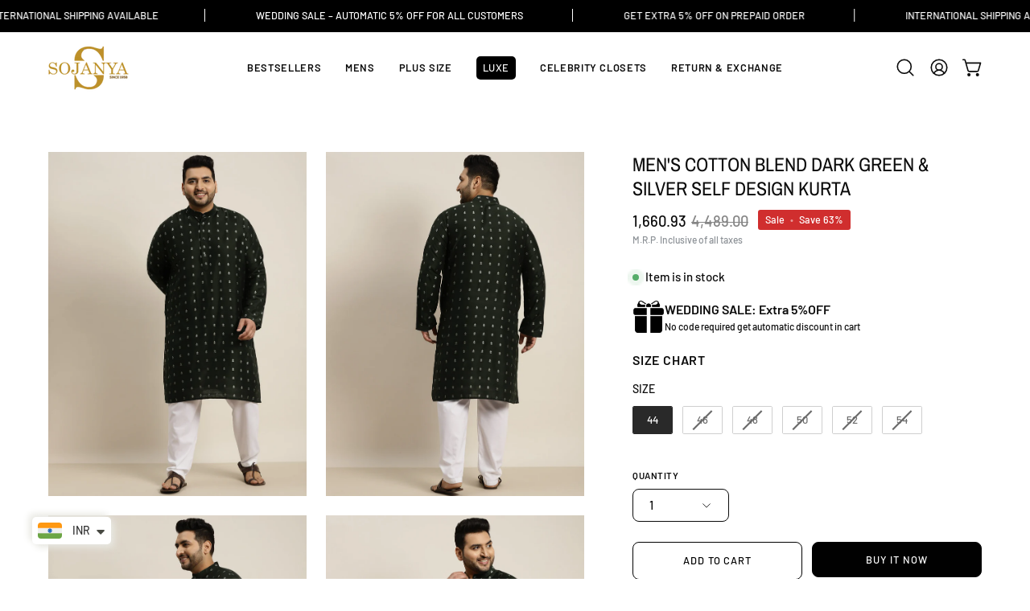

--- FILE ---
content_type: text/html; charset=utf-8
request_url: https://sojanya.com/products/mens-cotton-blend-dark-green-silver-self-design-kurta
body_size: 49395
content:
<!doctype html>
<html class="no-js no-touch" lang="en">
<head>  <meta charset="utf-8">
  <meta http-equiv='X-UA-Compatible' content='IE=edge'>
  <meta name="viewport" content="width=device-width, height=device-height, initial-scale=1.0, minimum-scale=1.0">
  <link rel="canonical" href="https://sojanya.com/products/mens-cotton-blend-dark-green-silver-self-design-kurta" />
  <link rel="preconnect" href="https://cdn.shopify.com" crossorigin>
  <link rel="preconnect" href="https://fonts.shopify.com" crossorigin>
  <link rel="preconnect" href="https://monorail-edge.shopifysvc.com" crossorigin>

  <link href="//sojanya.com/cdn/shop/t/4/assets/theme.css?v=137644231450092064871743683802" as="style" rel="preload">
  <link href="//sojanya.com/cdn/shop/t/4/assets/style.css?v=111603181540343972631714368404" as="style" rel="preload">  
  <link href="//sojanya.com/cdn/shop/t/4/assets/vendor.js?v=74877493214922022811714019500" as="script" rel="preload">
  <link href="//sojanya.com/cdn/shop/t/4/assets/theme.js?v=46184529108772523031714019500" as="script" rel="preload">

  <link rel="preload" as="image" href="//sojanya.com/cdn/shop/t/4/assets/loading.svg?v=91665432863842511931714019500"><style data-shopify>:root { --loader-image-size: 150px; }:root { --loader-image-size: 320px; }html:not(.is-loading) .loading-overlay { opacity: 0; visibility: hidden; pointer-events: none; }
    .loading-overlay { position: fixed; top: 0; left: 0; z-index: 99999; width: 100vw; height: 100vh; display: flex; align-items: center; justify-content: center; background: var(--bg); transition: opacity 0.3s ease-out, visibility 0s linear 0.3s; }
    .loading-overlay .loader__image--fallback { width: 320px; height: 100%; background: var(--loader-image) no-repeat center center/contain; }
    .loader__image__holder { position: absolute; top: 0; left: 0; width: 100%; height: 100%; font-size: 0; display: flex; align-items: center; justify-content: center; animation: pulse-loading 2s infinite ease-in-out; }
    .loader__image { max-width: 150px; height: auto; object-fit: contain; }</style><script>
    const loadingAppearance = "once";
    const loaded = sessionStorage.getItem('loaded');

    if (loadingAppearance === 'once') {
      if (loaded === null) {
        sessionStorage.setItem('loaded', true);
        document.documentElement.classList.add('is-loading');
      }
    } else {
      document.documentElement.classList.add('is-loading');
    }
  </script><link rel="shortcut icon" href="//sojanya.com/cdn/shop/files/Sojanya-Favicon_32x32.png?v=1716535810" type="image/png" />
  <title>Men&#39;s Cotton Blend Dark Green &amp; Silver Self Design Kurta &ndash; Sojanya</title><meta name="description" content="PRODUCT DETAILS Style: Long Kurta Fabric: Cotton Silk Color: Dark Green Wash Type: Machine Wash"><meta name="google-site-verification" content="1wSoEVPAR7OrdylqFrXkQbF9a9vIfwFFYfW140Fm9yc" /><link rel="preload" as="font" href="//sojanya.com/cdn/fonts/barlow/barlow_n5.a193a1990790eba0cc5cca569d23799830e90f07.woff2" type="font/woff2" crossorigin><link rel="preload" as="font" href="//sojanya.com/cdn/fonts/archivo_narrow/archivonarrow_n4.5c3bab850a22055c235cf940f895d873a8689d70.woff2" type="font/woff2" crossorigin>

<meta property="og:site_name" content="Sojanya">
<meta property="og:url" content="https://sojanya.com/products/mens-cotton-blend-dark-green-silver-self-design-kurta">
<meta property="og:title" content="Men&#39;s Cotton Blend Dark Green &amp; Silver Self Design Kurta">
<meta property="og:type" content="product">
<meta property="og:description" content="PRODUCT DETAILS Style: Long Kurta Fabric: Cotton Silk Color: Dark Green Wash Type: Machine Wash"><meta property="og:image" content="http://sojanya.com/cdn/shop/files/SJR-Plus-LK-DobbyJacq-57004-DGreen-1_3ddfaa9e-510b-4676-8c42-5dd53a05955a.jpg?v=1751285944">
  <meta property="og:image:secure_url" content="https://sojanya.com/cdn/shop/files/SJR-Plus-LK-DobbyJacq-57004-DGreen-1_3ddfaa9e-510b-4676-8c42-5dd53a05955a.jpg?v=1751285944">
  <meta property="og:image:width" content="1080">
  <meta property="og:image:height" content="1440"><meta property="og:price:amount" content="1,660.93">
  <meta property="og:price:currency" content="INR"><meta name="twitter:card" content="summary_large_image">
<meta name="twitter:title" content="Men&#39;s Cotton Blend Dark Green &amp; Silver Self Design Kurta">
<meta name="twitter:description" content="PRODUCT DETAILS Style: Long Kurta Fabric: Cotton Silk Color: Dark Green Wash Type: Machine Wash"><style data-shopify>@font-face {
  font-family: "Archivo Narrow";
  font-weight: 400;
  font-style: normal;
  font-display: swap;
  src: url("//sojanya.com/cdn/fonts/archivo_narrow/archivonarrow_n4.5c3bab850a22055c235cf940f895d873a8689d70.woff2") format("woff2"),
       url("//sojanya.com/cdn/fonts/archivo_narrow/archivonarrow_n4.ea12dd22d3319d164475c1d047ae8f973041a9ff.woff") format("woff");
}

@font-face {
  font-family: Barlow;
  font-weight: 500;
  font-style: normal;
  font-display: swap;
  src: url("//sojanya.com/cdn/fonts/barlow/barlow_n5.a193a1990790eba0cc5cca569d23799830e90f07.woff2") format("woff2"),
       url("//sojanya.com/cdn/fonts/barlow/barlow_n5.ae31c82169b1dc0715609b8cc6a610b917808358.woff") format("woff");
}

@font-face {
  font-family: Barlow;
  font-weight: 500;
  font-style: normal;
  font-display: swap;
  src: url("//sojanya.com/cdn/fonts/barlow/barlow_n5.a193a1990790eba0cc5cca569d23799830e90f07.woff2") format("woff2"),
       url("//sojanya.com/cdn/fonts/barlow/barlow_n5.ae31c82169b1dc0715609b8cc6a610b917808358.woff") format("woff");
}



  @font-face {
  font-family: "Archivo Narrow";
  font-weight: 500;
  font-style: normal;
  font-display: swap;
  src: url("//sojanya.com/cdn/fonts/archivo_narrow/archivonarrow_n5.d7d2ed7fbf03e65de95fbf4dd65b8f16594058a7.woff2") format("woff2"),
       url("//sojanya.com/cdn/fonts/archivo_narrow/archivonarrow_n5.1b34a2bfca6fa7ceb43f421bf0098175c735e91b.woff") format("woff");
}






  @font-face {
  font-family: "Archivo Narrow";
  font-weight: 700;
  font-style: normal;
  font-display: swap;
  src: url("//sojanya.com/cdn/fonts/archivo_narrow/archivonarrow_n7.c049bee49aa92b4cfee86dd4e79c9194b8519e2b.woff2") format("woff2"),
       url("//sojanya.com/cdn/fonts/archivo_narrow/archivonarrow_n7.89eabe3e1f3044c02b965aa5ad3e57c9e898709d.woff") format("woff");
}




  @font-face {
  font-family: Barlow;
  font-weight: 100;
  font-style: normal;
  font-display: swap;
  src: url("//sojanya.com/cdn/fonts/barlow/barlow_n1.597955a7ac034dc379dc09eacf43a019c4def538.woff2") format("woff2"),
       url("//sojanya.com/cdn/fonts/barlow/barlow_n1.e7b7380f0fb620b65782605e304e5c842567b31a.woff") format("woff");
}




  @font-face {
  font-family: Barlow;
  font-weight: 600;
  font-style: normal;
  font-display: swap;
  src: url("//sojanya.com/cdn/fonts/barlow/barlow_n6.329f582a81f63f125e63c20a5a80ae9477df68e1.woff2") format("woff2"),
       url("//sojanya.com/cdn/fonts/barlow/barlow_n6.0163402e36247bcb8b02716880d0b39568412e9e.woff") format("woff");
}




  @font-face {
  font-family: Barlow;
  font-weight: 500;
  font-style: italic;
  font-display: swap;
  src: url("//sojanya.com/cdn/fonts/barlow/barlow_i5.714d58286997b65cd479af615cfa9bb0a117a573.woff2") format("woff2"),
       url("//sojanya.com/cdn/fonts/barlow/barlow_i5.0120f77e6447d3b5df4bbec8ad8c2d029d87fb21.woff") format("woff");
}




  @font-face {
  font-family: Barlow;
  font-weight: 700;
  font-style: italic;
  font-display: swap;
  src: url("//sojanya.com/cdn/fonts/barlow/barlow_i7.50e19d6cc2ba5146fa437a5a7443c76d5d730103.woff2") format("woff2"),
       url("//sojanya.com/cdn/fonts/barlow/barlow_i7.47e9f98f1b094d912e6fd631cc3fe93d9f40964f.woff") format("woff");
}




  @font-face {
  font-family: Barlow;
  font-weight: 600;
  font-style: normal;
  font-display: swap;
  src: url("//sojanya.com/cdn/fonts/barlow/barlow_n6.329f582a81f63f125e63c20a5a80ae9477df68e1.woff2") format("woff2"),
       url("//sojanya.com/cdn/fonts/barlow/barlow_n6.0163402e36247bcb8b02716880d0b39568412e9e.woff") format("woff");
}


:root {--COLOR-PRIMARY-OPPOSITE: #ffffff;
  --COLOR-PRIMARY-OPPOSITE-ALPHA-20: rgba(255, 255, 255, 0.2);
  --COLOR-PRIMARY-LIGHTEN-DARKEN-ALPHA-20: rgba(26, 26, 26, 0.2);
  --COLOR-PRIMARY-LIGHTEN-DARKEN-ALPHA-30: rgba(26, 26, 26, 0.3);

  --PRIMARY-BUTTONS-COLOR-BG: #000000;
  --PRIMARY-BUTTONS-COLOR-TEXT: #ffffff;
  --PRIMARY-BUTTONS-COLOR-BORDER: #000000;

  --PRIMARY-BUTTONS-COLOR-LIGHTEN-DARKEN: #1a1a1a;

  --PRIMARY-BUTTONS-COLOR-ALPHA-05: rgba(0, 0, 0, 0.05);
  --PRIMARY-BUTTONS-COLOR-ALPHA-10: rgba(0, 0, 0, 0.1);
  --PRIMARY-BUTTONS-COLOR-ALPHA-50: rgba(0, 0, 0, 0.5);--COLOR-SECONDARY-OPPOSITE: #000000;
  --COLOR-SECONDARY-OPPOSITE-ALPHA-20: rgba(0, 0, 0, 0.2);
  --COLOR-SECONDARY-LIGHTEN-DARKEN-ALPHA-20: rgba(230, 230, 230, 0.2);
  --COLOR-SECONDARY-LIGHTEN-DARKEN-ALPHA-30: rgba(230, 230, 230, 0.3);

  --SECONDARY-BUTTONS-COLOR-BG: #ffffff;
  --SECONDARY-BUTTONS-COLOR-TEXT: #000000;
  --SECONDARY-BUTTONS-COLOR-BORDER: #ffffff;

  --SECONDARY-BUTTONS-COLOR-ALPHA-05: rgba(255, 255, 255, 0.05);
  --SECONDARY-BUTTONS-COLOR-ALPHA-10: rgba(255, 255, 255, 0.1);
  --SECONDARY-BUTTONS-COLOR-ALPHA-50: rgba(255, 255, 255, 0.5);--OUTLINE-BUTTONS-PRIMARY-BG: transparent;
  --OUTLINE-BUTTONS-PRIMARY-TEXT: #000000;
  --OUTLINE-BUTTONS-PRIMARY-BORDER: #000000;
  --OUTLINE-BUTTONS-PRIMARY-BG-HOVER: rgba(26, 26, 26, 0.2);

  --OUTLINE-BUTTONS-SECONDARY-BG: transparent;
  --OUTLINE-BUTTONS-SECONDARY-TEXT: #ffffff;
  --OUTLINE-BUTTONS-SECONDARY-BORDER: #ffffff;
  --OUTLINE-BUTTONS-SECONDARY-BG-HOVER: rgba(230, 230, 230, 0.2);

  --OUTLINE-BUTTONS-WHITE-BG: transparent;
  --OUTLINE-BUTTONS-WHITE-TEXT: #ffffff;
  --OUTLINE-BUTTONS-WHITE-BORDER: #ffffff;

  --OUTLINE-BUTTONS-BLACK-BG: transparent;
  --OUTLINE-BUTTONS-BLACK-TEXT: #000000;
  --OUTLINE-BUTTONS-BLACK-BORDER: #000000;--OUTLINE-SOLID-BUTTONS-PRIMARY-BG: #000000;
  --OUTLINE-SOLID-BUTTONS-PRIMARY-TEXT: #ffffff;
  --OUTLINE-SOLID-BUTTONS-PRIMARY-BORDER: #ffffff;
  --OUTLINE-SOLID-BUTTONS-PRIMARY-BG-HOVER: rgba(255, 255, 255, 0.2);

  --OUTLINE-SOLID-BUTTONS-SECONDARY-BG: #ffffff;
  --OUTLINE-SOLID-BUTTONS-SECONDARY-TEXT: #000000;
  --OUTLINE-SOLID-BUTTONS-SECONDARY-BORDER: #000000;
  --OUTLINE-SOLID-BUTTONS-SECONDARY-BG-HOVER: rgba(0, 0, 0, 0.2);

  --OUTLINE-SOLID-BUTTONS-WHITE-BG: #ffffff;
  --OUTLINE-SOLID-BUTTONS-WHITE-TEXT: #000000;
  --OUTLINE-SOLID-BUTTONS-WHITE-BORDER: #000000;

  --OUTLINE-SOLID-BUTTONS-BLACK-BG: #000000;
  --OUTLINE-SOLID-BUTTONS-BLACK-TEXT: #ffffff;
  --OUTLINE-SOLID-BUTTONS-BLACK-BORDER: #ffffff;--COLOR-HEADING: #0b0b0b;
  --COLOR-TEXT: #0b0b0b;
  --COLOR-TEXT-DARKEN: #000000;
  --COLOR-TEXT-LIGHTEN: #3e3e3e;
  --COLOR-TEXT-ALPHA-5: rgba(11, 11, 11, 0.05);
  --COLOR-TEXT-ALPHA-8: rgba(11, 11, 11, 0.08);
  --COLOR-TEXT-ALPHA-10: rgba(11, 11, 11, 0.1);
  --COLOR-TEXT-ALPHA-15: rgba(11, 11, 11, 0.15);
  --COLOR-TEXT-ALPHA-20: rgba(11, 11, 11, 0.2);
  --COLOR-TEXT-ALPHA-25: rgba(11, 11, 11, 0.25);
  --COLOR-TEXT-ALPHA-50: rgba(11, 11, 11, 0.5);
  --COLOR-TEXT-ALPHA-60: rgba(11, 11, 11, 0.6);
  --COLOR-TEXT-ALPHA-85: rgba(11, 11, 11, 0.85);

  --COLOR-BG: #ffffff;
  --COLOR-BG-ALPHA-25: rgba(255, 255, 255, 0.25);
  --COLOR-BG-ALPHA-35: rgba(255, 255, 255, 0.35);
  --COLOR-BG-ALPHA-60: rgba(255, 255, 255, 0.6);
  --COLOR-BG-ALPHA-65: rgba(255, 255, 255, 0.65);
  --COLOR-BG-ALPHA-85: rgba(255, 255, 255, 0.85);
  --COLOR-BG-OVERLAY: rgba(255, 255, 255, 0.75);
  --COLOR-BG-DARKEN: #e6e6e6;
  --COLOR-BG-LIGHTEN-DARKEN: #e6e6e6;
  --COLOR-BG-LIGHTEN-DARKEN-SHIMMER-BG: #fafafa;
  --COLOR-BG-LIGHTEN-DARKEN-SHIMMER-EFFECT: #f5f5f5;
  --COLOR-BG-LIGHTEN-DARKEN-FOREGROUND: #f7f7f7;
  --COLOR-BG-LIGHTEN-DARKEN-SEARCH-LOADER: #cccccc;
  --COLOR-BG-LIGHTEN-DARKEN-SEARCH-LOADER-LINE: #e6e6e6;
  --COLOR-BG-LIGHTEN-DARKEN-2: #cdcdcd;
  --COLOR-BG-LIGHTEN-DARKEN-3: #b3b3b3;
  --COLOR-BG-LIGHTEN-DARKEN-4: #9a9a9a;
  --COLOR-BG-LIGHTEN-DARKEN-CONTRAST: #b3b3b3;
  --COLOR-BG-LIGHTEN-DARKEN-CONTRAST-2: #999999;
  --COLOR-BG-LIGHTEN-DARKEN-CONTRAST-3: #808080;
  --COLOR-BG-LIGHTEN-DARKEN-CONTRAST-4: #666666;

  --COLOR-BG-SECONDARY: #fff7f2;
  --COLOR-BG-SECONDARY-LIGHTEN-DARKEN: #ffd8bf;
  --COLOR-BG-SECONDARY-LIGHTEN-DARKEN-CONTRAST: #f25d00;

  --COLOR-INPUT-BG: #ffffff;

  --COLOR-ACCENT: #fff7f2;
  --COLOR-ACCENT-TEXT: #000;

  --COLOR-BORDER: #d3d3d3;
  --COLOR-BORDER-ALPHA-15: rgba(211, 211, 211, 0.15);
  --COLOR-BORDER-ALPHA-30: rgba(211, 211, 211, 0.3);
  --COLOR-BORDER-ALPHA-50: rgba(211, 211, 211, 0.5);
  --COLOR-BORDER-ALPHA-65: rgba(211, 211, 211, 0.65);
  --COLOR-BORDER-LIGHTEN-DARKEN: #868686;
  --COLOR-BORDER-HAIRLINE: #f7f7f7;

  --COLOR-SALE-BG: #d02e2e;
  --COLOR-SALE-TEXT: #ffffff;
  --COLOR-CUSTOM-BG: #ffffff;
  --COLOR-CUSTOM-TEXT: #000000;
  --COLOR-SOLD-BG: #0b0b0b;
  --COLOR-SOLD-TEXT: #d3d3d3;
  --COLOR-SAVING-BG: #d02e2e;
  --COLOR-SAVING-TEXT: #ffffff;

  --COLOR-WHITE-BLACK: fff;
  --COLOR-BLACK-WHITE: #000;
  --COLOR-BLACK-WHITE-ALPHA-25: rgba(0, 0, 0, 0.25);--COLOR-DISABLED-GREY: rgba(11, 11, 11, 0.05);
  --COLOR-DISABLED-GREY-DARKEN: rgba(11, 11, 11, 0.45);
  --COLOR-ERROR: #D02E2E;
  --COLOR-ERROR-BG: #f3cbcb;
  --COLOR-SUCCESS: #56AD6A;
  --COLOR-SUCCESS-BG: #ECFEF0;
  --COLOR-WARN: #ECBD5E;
  --COLOR-TRANSPARENT: rgba(255, 255, 255, 0);

  --COLOR-WHITE: #ffffff;
  --COLOR-WHITE-DARKEN: #f2f2f2;
  --COLOR-WHITE-ALPHA-10: rgba(255, 255, 255, 0.1);
  --COLOR-WHITE-ALPHA-20: rgba(255, 255, 255, 0.2);
  --COLOR-WHITE-ALPHA-25: rgba(255, 255, 255, 0.25);
  --COLOR-WHITE-ALPHA-50: rgba(255, 255, 255, 0.5);
  --COLOR-WHITE-ALPHA-60: rgba(255, 255, 255, 0.6);
  --COLOR-BLACK: #000000;
  --COLOR-BLACK-LIGHTEN: #1a1a1a;
  --COLOR-BLACK-ALPHA-10: rgba(0, 0, 0, 0.1);
  --COLOR-BLACK-ALPHA-20: rgba(0, 0, 0, 0.2);
  --COLOR-BLACK-ALPHA-25: rgba(0, 0, 0, 0.25);
  --COLOR-BLACK-ALPHA-50: rgba(0, 0, 0, 0.5);
  --COLOR-BLACK-ALPHA-60: rgba(0, 0, 0, 0.6);--FONT-STACK-BODY: Barlow, sans-serif;
  --FONT-STYLE-BODY: normal;
  --FONT-STYLE-BODY-ITALIC: italic;
  --FONT-ADJUST-BODY: 1.05;

  --FONT-WEIGHT-BODY: 500;
  --FONT-WEIGHT-BODY-LIGHT: 100;
  --FONT-WEIGHT-BODY-MEDIUM: 700;
  --FONT-WEIGHT-BODY-BOLD: 600;

  --FONT-STACK-HEADING: "Archivo Narrow", sans-serif;
  --FONT-STYLE-HEADING: normal;
  --FONT-STYLE-HEADING-ITALIC: italic;
  --FONT-ADJUST-HEADING: 0.75;

  --FONT-WEIGHT-HEADING: 400;
  --FONT-WEIGHT-HEADING-LIGHT: 300;
  --FONT-WEIGHT-HEADING-MEDIUM: 700;
  --FONT-WEIGHT-HEADING-BOLD: 500;

  --FONT-STACK-NAV: Barlow, sans-serif;
  --FONT-STYLE-NAV: normal;
  --FONT-STYLE-NAV-ITALIC: italic;
  --FONT-ADJUST-NAV: 0.9;
  --FONT-ADJUST-NAV-TOP-LEVEL: 0.8;

  --FONT-WEIGHT-NAV: 500;
  --FONT-WEIGHT-NAV-LIGHT: 100;
  --FONT-WEIGHT-NAV-MEDIUM: 700;
  --FONT-WEIGHT-NAV-BOLD: 600;

  --FONT-ADJUST-PRODUCT-GRID: 1.0;

  --FONT-STACK-BUTTON: Barlow, sans-serif;
  --FONT-STYLE-BUTTON: normal;
  --FONT-STYLE-BUTTON-ITALIC: italic;
  --FONT-ADJUST-BUTTON: 0.8;

  --FONT-WEIGHT-BUTTON: 500;
  --FONT-WEIGHT-BUTTON-MEDIUM: 700;
  --FONT-WEIGHT-BUTTON-BOLD: 600;

  --FONT-STACK-SUBHEADING: Barlow, sans-serif;
  --FONT-STYLE-SUBHEADING: normal;
  --FONT-ADJUST-SUBHEADING: 0.75;

  --FONT-WEIGHT-SUBHEADING: 500;
  --FONT-WEIGHT-SUBHEADING-BOLD: 600;

  --FONT-STACK-LABEL: Barlow, sans-serif;
  --FONT-STYLE-LABEL: normal;
  --FONT-ADJUST-LABEL: 0.65;

  --FONT-WEIGHT-LABEL: 600;

  --LETTER-SPACING-NAV: 0.05em;
  --LETTER-SPACING-SUBHEADING: 0.1em;
  --LETTER-SPACING-BUTTON: 0.075em;
  --LETTER-SPACING-LABEL: 0.05em;

  --BUTTON-TEXT-CAPS: uppercase;
  --HEADING-TEXT-CAPS: uppercase;
  --SUBHEADING-TEXT-CAPS: uppercase;
  --LABEL-TEXT-CAPS: uppercase;--FONT-SIZE-INPUT: 1.05rem;--RADIUS: 8px;
  --RADIUS-SMALL: 8px;
  --RADIUS-TINY: 8px;
  --RADIUS-BADGE: 3px;
  --RADIUS-CHECKBOX: 4px;
  --RADIUS-TEXTAREA: 8px;--PRODUCT-MEDIA-PADDING-TOP: 130.0%;--BORDER-WIDTH: 1px;--STROKE-WIDTH: 12px;--SITE-WIDTH: 1440px;
  --SITE-WIDTH-NARROW: 840px;--COLOR-UPSELLS-BG: #fff7f2;
  --COLOR-UPSELLS-TEXT: #0B0B0B;
  --COLOR-UPSELLS-TEXT-LIGHTEN: #3e3e3e;
  --COLOR-UPSELLS-DISABLED-GREY-DARKEN: rgba(11, 11, 11, 0.45);
  --UPSELLS-HEIGHT: 100px;
  --UPSELLS-IMAGE-WIDTH: 30%;--ICON-ARROW-RIGHT: url( "//sojanya.com/cdn/shop/t/4/assets/icon-chevron-right.svg?v=115618353204357621731714019500" );--loading-svg: url( "//sojanya.com/cdn/shop/t/4/assets/loading.svg?v=91665432863842511931714019500" );
  --icon-check: url( "//sojanya.com/cdn/shop/t/4/assets/icon-check.svg?v=175316081881880408121714019500" );
  --icon-check-swatch: url( "//sojanya.com/cdn/shop/t/4/assets/icon-check-swatch.svg?v=131897745589030387781714019500" );
  --icon-zoom-in: url( "//sojanya.com/cdn/shop/t/4/assets/icon-zoom-in.svg?v=157433013461716915331714019500" );
  --icon-zoom-out: url( "//sojanya.com/cdn/shop/t/4/assets/icon-zoom-out.svg?v=164909107869959372931714019500" );--collection-sticky-bar-height: 0px;
  --collection-image-padding-top: 60%;

  --drawer-width: 400px;
  --drawer-transition: transform 0.4s cubic-bezier(0.46, 0.01, 0.32, 1);--gutter: 60px;
  --gutter-mobile: 20px;
  --grid-gutter: 20px;
  --grid-gutter-mobile: 35px;--inner: 20px;
  --inner-tablet: 18px;
  --inner-mobile: 16px;--grid: repeat(4, minmax(0, 1fr));
  --grid-tablet: repeat(3, minmax(0, 1fr));
  --grid-mobile: repeat(2, minmax(0, 1fr));
  --megamenu-grid: repeat(4, minmax(0, 1fr));
  --grid-row: 1 / span 4;--scrollbar-width: 0px;--overlay: #000;
  --overlay-opacity: 1;--swatch-width: 38px;
  --swatch-height: 26px;
  --swatch-size: 32px;
  --swatch-size-mobile: 30px;

  
  --move-offset: 20px;

  
  --autoplay-speed: 2200ms;

  

    --filter-bg: 1.0;--product-filter-bg: .97;
  }</style><link href="//sojanya.com/cdn/shop/t/4/assets/theme.css?v=137644231450092064871743683802" rel="stylesheet" type="text/css" media="all" /><script type="text/javascript">
    if (window.MSInputMethodContext && document.documentMode) {
      var scripts = document.getElementsByTagName('script')[0];
      var polyfill = document.createElement("script");
      polyfill.defer = true;
      polyfill.src = "//sojanya.com/cdn/shop/t/4/assets/ie11.js?v=164037955086922138091714019500";

      scripts.parentNode.insertBefore(polyfill, scripts);

      document.documentElement.classList.add('ie11');
    } else {
      document.documentElement.className = document.documentElement.className.replace('no-js', 'js');
    }

    let root = '/';
    if (root[root.length - 1] !== '/') {
      root = `${root}/`;
    }

    window.theme = {
      routes: {
        root: root,
        cart_url: "\/cart",
        cart_add_url: "\/cart\/add",
        cart_change_url: "\/cart\/change",
        shop_url: "https:\/\/sojanya.com",
        searchUrl: '/search',
        predictiveSearchUrl: '/search/suggest',
        product_recommendations_url: "\/recommendations\/products"
      },
      assets: {
        photoswipe: '//sojanya.com/cdn/shop/t/4/assets/photoswipe.js?v=162613001030112971491714019500',
        smoothscroll: '//sojanya.com/cdn/shop/t/4/assets/smoothscroll.js?v=37906625415260927261714019500',
        no_image: "//sojanya.com/cdn/shopifycloud/storefront/assets/no-image-2048-a2addb12_1024x.gif",
        swatches: '//sojanya.com/cdn/shop/t/4/assets/swatches.json?v=108341084980828767351714019500',
        base: "//sojanya.com/cdn/shop/t/4/assets/"
      },
      strings: {
        add_to_cart: "Add to Cart",
        cart_acceptance_error: "You must accept our terms and conditions.",
        cart_empty: "Your cart is currently empty.",
        cart_price: "Price",
        cart_quantity: "Quantity",
        cart_items_one: "{{ count }} item",
        cart_items_many: "{{ count }} items",
        cart_title: "Cart",
        cart_total: "Total",
        continue_shopping: "Continue Shopping",
        free: "Free",
        limit_error: "Sorry, looks like we don\u0026#39;t have enough of this product.",
        preorder: "Pre-Order",
        remove: "Remove",
        sale_badge_text: "Sale",
        saving_badge: "Save {{ discount }}",
        saving_up_to_badge: "Save up to {{ discount }}",
        sold_out: "Sold Out",
        subscription: "Subscription",
        unavailable: "Unavailable",
        unit_price_label: "Unit price",
        unit_price_separator: "per",
        zero_qty_error: "Quantity must be greater than 0.",
        delete_confirm: "Are you sure you wish to delete this address?",
        newsletter_product_availability: "Notify Me When It’s Available"
      },
      icons: {
        plus: '<svg aria-hidden="true" focusable="false" role="presentation" class="icon icon-toggle-plus" viewBox="0 0 192 192"><path d="M30 96h132M96 30v132" stroke="currentColor" stroke-linecap="round" stroke-linejoin="round"/></svg>',
        minus: '<svg aria-hidden="true" focusable="false" role="presentation" class="icon icon-toggle-minus" viewBox="0 0 192 192"><path d="M30 96h132" stroke="currentColor" stroke-linecap="round" stroke-linejoin="round"/></svg>',
        close: '<svg aria-hidden="true" focusable="false" role="presentation" class="icon icon-close" viewBox="0 0 192 192"><path d="M150 42 42 150M150 150 42 42" stroke="currentColor" stroke-linecap="round" stroke-linejoin="round"/></svg>'
      },
      settings: {
        animations: true,
        cartType: "page",
        enableAcceptTerms: false,
        enableInfinityScroll: true,
        enablePaymentButton: false,
        gridImageSize: "cover",
        gridImageAspectRatio: 1.3,
        mobileMenuBehaviour: "trigger",
        productGridHover: "image",
        savingBadgeType: "percentage",
        showSaleBadge: true,
        showSoldBadge: true,
        showSavingBadge: false,
        quickBuy: "quick_buy",
        suggestArticles: false,
        suggestCollections: true,
        suggestProducts: true,
        suggestPages: false,
        suggestionsResultsLimit: 5,
        currency_code_enable: false,
        hideInventoryCount: true,
        enableColorSwatchesCollection: false,
      },
      sizes: {
        mobile: 480,
        small: 768,
        large: 1024,
        widescreen: 1440
      },
      moneyFormat: "{{ amount }}",
      moneyWithCurrencyFormat: "{{ amount }}",
      subtotal: 0,
      info: {
        name: 'Palo Alto'
      },
      version: '5.6.0'
    };
    window.PaloAlto = window.PaloAlto || {};
    window.slate = window.slate || {};
    window.isHeaderTransparent = false;
    window.stickyHeaderHeight = 60;
    window.lastWindowWidth = window.innerWidth || document.documentElement.clientWidth;
  </script><script src="//sojanya.com/cdn/shop/t/4/assets/vendor.js?v=74877493214922022811714019500" defer="defer"></script>
  <script src="//sojanya.com/cdn/shop/t/4/assets/theme.js?v=46184529108772523031714019500" defer="defer"></script><script>window.performance && window.performance.mark && window.performance.mark('shopify.content_for_header.start');</script><meta name="google-site-verification" content="f3Nc1j4qdhJDLNqRgxB5Nebv997aVzQXf0YYomskN7k">
<meta id="shopify-digital-wallet" name="shopify-digital-wallet" content="/86919348520/digital_wallets/dialog">
<link rel="alternate" type="application/json+oembed" href="https://sojanya.com/products/mens-cotton-blend-dark-green-silver-self-design-kurta.oembed">
<script async="async" src="/checkouts/internal/preloads.js?locale=en-IN"></script>
<script id="shopify-features" type="application/json">{"accessToken":"5bbcd0b6f3a7aaf07b837e310d070608","betas":["rich-media-storefront-analytics"],"domain":"sojanya.com","predictiveSearch":true,"shopId":86919348520,"locale":"en"}</script>
<script>var Shopify = Shopify || {};
Shopify.shop = "e0ab6c-e9.myshopify.com";
Shopify.locale = "en";
Shopify.currency = {"active":"INR","rate":"1.0"};
Shopify.country = "IN";
Shopify.theme = {"name":"Sojanya-TBE ","id":167166542120,"schema_name":"Palo Alto","schema_version":"5.6.0","theme_store_id":777,"role":"main"};
Shopify.theme.handle = "null";
Shopify.theme.style = {"id":null,"handle":null};
Shopify.cdnHost = "sojanya.com/cdn";
Shopify.routes = Shopify.routes || {};
Shopify.routes.root = "/";</script>
<script type="module">!function(o){(o.Shopify=o.Shopify||{}).modules=!0}(window);</script>
<script>!function(o){function n(){var o=[];function n(){o.push(Array.prototype.slice.apply(arguments))}return n.q=o,n}var t=o.Shopify=o.Shopify||{};t.loadFeatures=n(),t.autoloadFeatures=n()}(window);</script>
<script id="shop-js-analytics" type="application/json">{"pageType":"product"}</script>
<script defer="defer" async type="module" src="//sojanya.com/cdn/shopifycloud/shop-js/modules/v2/client.init-shop-cart-sync_BdyHc3Nr.en.esm.js"></script>
<script defer="defer" async type="module" src="//sojanya.com/cdn/shopifycloud/shop-js/modules/v2/chunk.common_Daul8nwZ.esm.js"></script>
<script type="module">
  await import("//sojanya.com/cdn/shopifycloud/shop-js/modules/v2/client.init-shop-cart-sync_BdyHc3Nr.en.esm.js");
await import("//sojanya.com/cdn/shopifycloud/shop-js/modules/v2/chunk.common_Daul8nwZ.esm.js");

  window.Shopify.SignInWithShop?.initShopCartSync?.({"fedCMEnabled":true,"windoidEnabled":true});

</script>
<script>(function() {
  var isLoaded = false;
  function asyncLoad() {
    if (isLoaded) return;
    isLoaded = true;
    var urls = ["\/\/cdn.shopify.com\/proxy\/d62039eff89d5c7b69e0125718d25ce3a64056a7e327b0455fe290c96cb762fd\/cdn.vstar.app\/static\/js\/thankyou.js?shop=e0ab6c-e9.myshopify.com\u0026sp-cache-control=cHVibGljLCBtYXgtYWdlPTkwMA","https:\/\/s3.ap-south-1.amazonaws.com\/media.intelliticks.com\/company\/ofNfEy3he3be6XNkm_c\/shopify\/qr-tracking.js?shop=e0ab6c-e9.myshopify.com","https:\/\/s3.ap-south-1.amazonaws.com\/media.intelliticks.com\/company\/ofNfEy3he3be6XNkm_c\/shopify\/qr-snippet.js?shop=e0ab6c-e9.myshopify.com","https:\/\/sr-cdn.shiprocket.in\/sr-promise\/static\/uc.js?channel_id=4\u0026sr_company_id=258969\u0026shop=e0ab6c-e9.myshopify.com","https:\/\/sr-cdn.shiprocket.in\/sr-promise\/static\/uc.js?channel_id=4\u0026sr_company_id=4540848\u0026shop=e0ab6c-e9.myshopify.com"];
    for (var i = 0; i < urls.length; i++) {
      var s = document.createElement('script');
      s.type = 'text/javascript';
      s.async = true;
      s.src = urls[i];
      var x = document.getElementsByTagName('script')[0];
      x.parentNode.insertBefore(s, x);
    }
  };
  if(window.attachEvent) {
    window.attachEvent('onload', asyncLoad);
  } else {
    window.addEventListener('load', asyncLoad, false);
  }
})();</script>
<script id="__st">var __st={"a":86919348520,"offset":19800,"reqid":"c6358b9b-307f-40c7-9225-871c9cc231b8-1768985536","pageurl":"sojanya.com\/products\/mens-cotton-blend-dark-green-silver-self-design-kurta","u":"05f0cfe66e5e","p":"product","rtyp":"product","rid":9270132474152};</script>
<script>window.ShopifyPaypalV4VisibilityTracking = true;</script>
<script id="captcha-bootstrap">!function(){'use strict';const t='contact',e='account',n='new_comment',o=[[t,t],['blogs',n],['comments',n],[t,'customer']],c=[[e,'customer_login'],[e,'guest_login'],[e,'recover_customer_password'],[e,'create_customer']],r=t=>t.map((([t,e])=>`form[action*='/${t}']:not([data-nocaptcha='true']) input[name='form_type'][value='${e}']`)).join(','),a=t=>()=>t?[...document.querySelectorAll(t)].map((t=>t.form)):[];function s(){const t=[...o],e=r(t);return a(e)}const i='password',u='form_key',d=['recaptcha-v3-token','g-recaptcha-response','h-captcha-response',i],f=()=>{try{return window.sessionStorage}catch{return}},m='__shopify_v',_=t=>t.elements[u];function p(t,e,n=!1){try{const o=window.sessionStorage,c=JSON.parse(o.getItem(e)),{data:r}=function(t){const{data:e,action:n}=t;return t[m]||n?{data:e,action:n}:{data:t,action:n}}(c);for(const[e,n]of Object.entries(r))t.elements[e]&&(t.elements[e].value=n);n&&o.removeItem(e)}catch(o){console.error('form repopulation failed',{error:o})}}const l='form_type',E='cptcha';function T(t){t.dataset[E]=!0}const w=window,h=w.document,L='Shopify',v='ce_forms',y='captcha';let A=!1;((t,e)=>{const n=(g='f06e6c50-85a8-45c8-87d0-21a2b65856fe',I='https://cdn.shopify.com/shopifycloud/storefront-forms-hcaptcha/ce_storefront_forms_captcha_hcaptcha.v1.5.2.iife.js',D={infoText:'Protected by hCaptcha',privacyText:'Privacy',termsText:'Terms'},(t,e,n)=>{const o=w[L][v],c=o.bindForm;if(c)return c(t,g,e,D).then(n);var r;o.q.push([[t,g,e,D],n]),r=I,A||(h.body.append(Object.assign(h.createElement('script'),{id:'captcha-provider',async:!0,src:r})),A=!0)});var g,I,D;w[L]=w[L]||{},w[L][v]=w[L][v]||{},w[L][v].q=[],w[L][y]=w[L][y]||{},w[L][y].protect=function(t,e){n(t,void 0,e),T(t)},Object.freeze(w[L][y]),function(t,e,n,w,h,L){const[v,y,A,g]=function(t,e,n){const i=e?o:[],u=t?c:[],d=[...i,...u],f=r(d),m=r(i),_=r(d.filter((([t,e])=>n.includes(e))));return[a(f),a(m),a(_),s()]}(w,h,L),I=t=>{const e=t.target;return e instanceof HTMLFormElement?e:e&&e.form},D=t=>v().includes(t);t.addEventListener('submit',(t=>{const e=I(t);if(!e)return;const n=D(e)&&!e.dataset.hcaptchaBound&&!e.dataset.recaptchaBound,o=_(e),c=g().includes(e)&&(!o||!o.value);(n||c)&&t.preventDefault(),c&&!n&&(function(t){try{if(!f())return;!function(t){const e=f();if(!e)return;const n=_(t);if(!n)return;const o=n.value;o&&e.removeItem(o)}(t);const e=Array.from(Array(32),(()=>Math.random().toString(36)[2])).join('');!function(t,e){_(t)||t.append(Object.assign(document.createElement('input'),{type:'hidden',name:u})),t.elements[u].value=e}(t,e),function(t,e){const n=f();if(!n)return;const o=[...t.querySelectorAll(`input[type='${i}']`)].map((({name:t})=>t)),c=[...d,...o],r={};for(const[a,s]of new FormData(t).entries())c.includes(a)||(r[a]=s);n.setItem(e,JSON.stringify({[m]:1,action:t.action,data:r}))}(t,e)}catch(e){console.error('failed to persist form',e)}}(e),e.submit())}));const S=(t,e)=>{t&&!t.dataset[E]&&(n(t,e.some((e=>e===t))),T(t))};for(const o of['focusin','change'])t.addEventListener(o,(t=>{const e=I(t);D(e)&&S(e,y())}));const B=e.get('form_key'),M=e.get(l),P=B&&M;t.addEventListener('DOMContentLoaded',(()=>{const t=y();if(P)for(const e of t)e.elements[l].value===M&&p(e,B);[...new Set([...A(),...v().filter((t=>'true'===t.dataset.shopifyCaptcha))])].forEach((e=>S(e,t)))}))}(h,new URLSearchParams(w.location.search),n,t,e,['guest_login'])})(!0,!0)}();</script>
<script integrity="sha256-4kQ18oKyAcykRKYeNunJcIwy7WH5gtpwJnB7kiuLZ1E=" data-source-attribution="shopify.loadfeatures" defer="defer" src="//sojanya.com/cdn/shopifycloud/storefront/assets/storefront/load_feature-a0a9edcb.js" crossorigin="anonymous"></script>
<script data-source-attribution="shopify.dynamic_checkout.dynamic.init">var Shopify=Shopify||{};Shopify.PaymentButton=Shopify.PaymentButton||{isStorefrontPortableWallets:!0,init:function(){window.Shopify.PaymentButton.init=function(){};var t=document.createElement("script");t.src="https://sojanya.com/cdn/shopifycloud/portable-wallets/latest/portable-wallets.en.js",t.type="module",document.head.appendChild(t)}};
</script>
<script data-source-attribution="shopify.dynamic_checkout.buyer_consent">
  function portableWalletsHideBuyerConsent(e){var t=document.getElementById("shopify-buyer-consent"),n=document.getElementById("shopify-subscription-policy-button");t&&n&&(t.classList.add("hidden"),t.setAttribute("aria-hidden","true"),n.removeEventListener("click",e))}function portableWalletsShowBuyerConsent(e){var t=document.getElementById("shopify-buyer-consent"),n=document.getElementById("shopify-subscription-policy-button");t&&n&&(t.classList.remove("hidden"),t.removeAttribute("aria-hidden"),n.addEventListener("click",e))}window.Shopify?.PaymentButton&&(window.Shopify.PaymentButton.hideBuyerConsent=portableWalletsHideBuyerConsent,window.Shopify.PaymentButton.showBuyerConsent=portableWalletsShowBuyerConsent);
</script>
<script>
  function portableWalletsCleanup(e){e&&e.src&&console.error("Failed to load portable wallets script "+e.src);var t=document.querySelectorAll("shopify-accelerated-checkout .shopify-payment-button__skeleton, shopify-accelerated-checkout-cart .wallet-cart-button__skeleton"),e=document.getElementById("shopify-buyer-consent");for(let e=0;e<t.length;e++)t[e].remove();e&&e.remove()}function portableWalletsNotLoadedAsModule(e){e instanceof ErrorEvent&&"string"==typeof e.message&&e.message.includes("import.meta")&&"string"==typeof e.filename&&e.filename.includes("portable-wallets")&&(window.removeEventListener("error",portableWalletsNotLoadedAsModule),window.Shopify.PaymentButton.failedToLoad=e,"loading"===document.readyState?document.addEventListener("DOMContentLoaded",window.Shopify.PaymentButton.init):window.Shopify.PaymentButton.init())}window.addEventListener("error",portableWalletsNotLoadedAsModule);
</script>

<script type="module" src="https://sojanya.com/cdn/shopifycloud/portable-wallets/latest/portable-wallets.en.js" onError="portableWalletsCleanup(this)" crossorigin="anonymous"></script>
<script nomodule>
  document.addEventListener("DOMContentLoaded", portableWalletsCleanup);
</script>

<link id="shopify-accelerated-checkout-styles" rel="stylesheet" media="screen" href="https://sojanya.com/cdn/shopifycloud/portable-wallets/latest/accelerated-checkout-backwards-compat.css" crossorigin="anonymous">
<style id="shopify-accelerated-checkout-cart">
        #shopify-buyer-consent {
  margin-top: 1em;
  display: inline-block;
  width: 100%;
}

#shopify-buyer-consent.hidden {
  display: none;
}

#shopify-subscription-policy-button {
  background: none;
  border: none;
  padding: 0;
  text-decoration: underline;
  font-size: inherit;
  cursor: pointer;
}

#shopify-subscription-policy-button::before {
  box-shadow: none;
}

      </style>

<script>window.performance && window.performance.mark && window.performance.mark('shopify.content_for_header.end');</script>

 
<!-- BEGIN app block: shopify://apps/instafeed/blocks/head-block/c447db20-095d-4a10-9725-b5977662c9d5 --><link rel="preconnect" href="https://cdn.nfcube.com/">
<link rel="preconnect" href="https://scontent.cdninstagram.com/">


  <script>
    document.addEventListener('DOMContentLoaded', function () {
      let instafeedScript = document.createElement('script');

      
        instafeedScript.src = 'https://cdn.nfcube.com/instafeed-495fe079d45e5cbd8ca1654459d9d45d.js';
      

      document.body.appendChild(instafeedScript);
    });
  </script>





<!-- END app block --><!-- BEGIN app block: shopify://apps/swatch-king/blocks/variant-swatch-king/0850b1e4-ba30-4a0d-a8f4-f9a939276d7d -->


















































  <script>
    window.vsk_data = function(){
      return {
        "block_collection_settings": {"alignment":"left","enable":true,"swatch_location":"After price","switch_on_hover":true,"preselect_variant":false,"current_template":"product"},
        "currency": "INR",
        "currency_symbol": "₹",
        "primary_locale": "en",
        "localized_string": {},
        "app_setting_styles": {"products_swatch_presentation":{"slide_left_button_svg":"","slide_right_button_svg":""},"collections_swatch_presentation":{"minified":false,"minified_products":false,"minified_template":"+{count}","slide_left_button_svg":"","minified_display_count":[3,6],"slide_right_button_svg":""}},
        "app_setting": {"display_logs":false,"default_preset":840377,"pre_hide_strategy":"hide-all-theme-selectors","swatch_url_source":"cdn","product_data_source":"storefront","data_url_source":"cdn","new_script":true},
        "app_setting_config": {"app_execution_strategy":"all","collections_options_disabled":null,"default_swatch_image":"none","do_not_select_an_option":{"text":"Select a {{ option_name }}","status":true,"control_add_to_cart":true,"allow_virtual_trigger":true,"make_a_selection_text":"Select a {{ option_name }}"},"history_free_group_navigation":false,"notranslate":false,"products_options_disabled":null,"size_chart":{"type":"theme","labels":"size,sizes,taille,größe,tamanho,tamaño,koko,サイズ","position":"right","size_chart_app":"","size_chart_app_css":"","size_chart_app_selector":""},"session_storage_timeout_seconds":60,"enable_swatch":{"cart":{"enable_on_cart_product_grid":true,"enable_on_cart_featured_product":true},"home":{"enable_on_home_product_grid":true,"enable_on_home_featured_product":true},"pages":{"enable_on_custom_product_grid":true,"enable_on_custom_featured_product":true},"article":{"enable_on_article_product_grid":true,"enable_on_article_featured_product":true},"products":{"enable_on_main_product":true,"enable_on_product_grid":true},"collections":{"enable_on_collection_quick_view":true,"enable_on_collection_product_grid":true},"list_collections":{"enable_on_collection_quick_view":true,"enable_on_collection_product_grid":true}},"product_template":{"group_swatches":true,"variant_swatches":true},"product_batch_size":250,"use_optimized_urls":true,"enable_error_tracking":true,"enable_event_tracking":false,"preset_badge":{"order":[{"name":"sold_out","order":0},{"name":"sale","order":1},{"name":"new","order":2}],"new_badge_text":"NEW","new_badge_color":"#FFFFFF","sale_badge_text":"SALE","sale_badge_color":"#FFFFFF","new_badge_bg_color":"#121212D1","sale_badge_bg_color":"#D91C01D1","sold_out_badge_text":"SOLD OUT","sold_out_badge_color":"#FFFFFF","new_show_when_all_same":false,"sale_show_when_all_same":false,"sold_out_badge_bg_color":"#BBBBBBD1","new_product_max_duration":90,"sold_out_show_when_all_same":true,"min_price_diff_for_sale_badge":5}},
        "theme_settings_map": {"169932226856":148629,"167166542120":148629,"167016104232":148630,"168368439592":148629,"170172023080":148629,"171331289384":148629},
        "theme_settings": {"148629":{"id":148629,"configurations":{"products":{"theme_type":"dawn","swatch_root":{"position":"before","selector":".product__selectors","groups_selector":"","section_selector":"[data-section-type=\"product-template\"],[data-section-type=\"featured-product\"], [data-section-id=\"quickview-api-quickview\"]","secondary_position":"","secondary_selector":"","use_section_as_root":true},"option_selectors":".radio__input","selectors_to_hide":[".product__selectors"],"json_data_selector":"","add_to_cart_selector":"[name=\"add\"]","custom_button_params":{"data":[{"value_attribute":"data-value","option_attribute":"data-option-position"}],"selected_selector":"[aria-current=\"true\"]"},"option_index_attributes":["data-index","data-option-position","data-object","data-product-option","data-option-index","name"],"add_to_cart_text_selector":"[data-add-to-cart-text]","selectors_to_hide_override":"","add_to_cart_enabled_classes":"","add_to_cart_disabled_classes":""},"collections":{"grid_updates":[{"name":"Sale badge","template":"\u003cdiv class=\"product__badge__item product__badge__item--sale\" {{display_on_sale}} {{display_on_available}}\u003e\u003cspan\u003eSale\u003c\/span\u003e\u003c\/div\u003e","display_position":"bottom","display_selector":".product__badge","element_selector":".product__badge__item--sale"},{"name":"Soldout badge","template":"\u003cdiv class=\"product__badge__item product__badge__item--sold\" {{display_on_sold_out}}\u003e\u003cspan\u003eSold out\u003c\/span\u003e\u003c\/div\u003e","display_position":"bottom","display_selector":".product__badge","element_selector":".product__badge__item--sold"},{"name":"price","template":"\u003cspan class=\"product-grid-item__price__new\"\u003e{{price_with_format}}\u003c\/span\u003e\n\u003cs {{display_on_sale}}\u003e{{compare_at_price_with_format}}\u003c\/s\u003e","display_position":"replace","display_selector":".product-grid-item__price","element_selector":""}],"data_selectors":{"url":"a","title":"a.product-grid-item__title","attributes":[],"form_input":"[name=\"id\"]","featured_image":".product__media--featured-visible picture","secondary_image":".product__media__hover-img picture"},"attribute_updates":[{"selector":null,"template":null,"attribute":null}],"selectors_to_hide":["product-grid-item-swatch"],"json_data_selector":"[sa-swatch-json]","swatch_root_selector":".product-grid-item","swatch_display_options":[{"label":"After image","position":"after","selector":".product-grid-item__image"},{"label":"After title","position":"after","selector":".product-grid-item__info-content"},{"label":"After price","position":"after","selector":".product-grid-item__info-content"}]}},"settings":{"products":{"handleize":false,"init_deferred":false,"label_split_symbol":"-","size_chart_selector":"","persist_group_variant":true,"hide_single_value_option":"none"},"collections":{"layer_index":12,"display_label":false,"continuous_lookup":3000,"json_data_from_api":true,"label_split_symbol":"-","price_trailing_zeroes":false,"hide_single_value_option":"none"}},"custom_scripts":[],"custom_css":"","theme_store_ids":[777],"schema_theme_names":["Palo Alto"],"pre_hide_css_code":null},"148629":{"id":148629,"configurations":{"products":{"theme_type":"dawn","swatch_root":{"position":"before","selector":".product__selectors","groups_selector":"","section_selector":"[data-section-type=\"product-template\"],[data-section-type=\"featured-product\"], [data-section-id=\"quickview-api-quickview\"]","secondary_position":"","secondary_selector":"","use_section_as_root":true},"option_selectors":".radio__input","selectors_to_hide":[".product__selectors"],"json_data_selector":"","add_to_cart_selector":"[name=\"add\"]","custom_button_params":{"data":[{"value_attribute":"data-value","option_attribute":"data-option-position"}],"selected_selector":"[aria-current=\"true\"]"},"option_index_attributes":["data-index","data-option-position","data-object","data-product-option","data-option-index","name"],"add_to_cart_text_selector":"[data-add-to-cart-text]","selectors_to_hide_override":"","add_to_cart_enabled_classes":"","add_to_cart_disabled_classes":""},"collections":{"grid_updates":[{"name":"Sale badge","template":"\u003cdiv class=\"product__badge__item product__badge__item--sale\" {{display_on_sale}} {{display_on_available}}\u003e\u003cspan\u003eSale\u003c\/span\u003e\u003c\/div\u003e","display_position":"bottom","display_selector":".product__badge","element_selector":".product__badge__item--sale"},{"name":"Soldout badge","template":"\u003cdiv class=\"product__badge__item product__badge__item--sold\" {{display_on_sold_out}}\u003e\u003cspan\u003eSold out\u003c\/span\u003e\u003c\/div\u003e","display_position":"bottom","display_selector":".product__badge","element_selector":".product__badge__item--sold"},{"name":"price","template":"\u003cspan class=\"product-grid-item__price__new\"\u003e{{price_with_format}}\u003c\/span\u003e\n\u003cs {{display_on_sale}}\u003e{{compare_at_price_with_format}}\u003c\/s\u003e","display_position":"replace","display_selector":".product-grid-item__price","element_selector":""}],"data_selectors":{"url":"a","title":"a.product-grid-item__title","attributes":[],"form_input":"[name=\"id\"]","featured_image":".product__media--featured-visible picture","secondary_image":".product__media__hover-img picture"},"attribute_updates":[{"selector":null,"template":null,"attribute":null}],"selectors_to_hide":["product-grid-item-swatch"],"json_data_selector":"[sa-swatch-json]","swatch_root_selector":".product-grid-item","swatch_display_options":[{"label":"After image","position":"after","selector":".product-grid-item__image"},{"label":"After title","position":"after","selector":".product-grid-item__info-content"},{"label":"After price","position":"after","selector":".product-grid-item__info-content"}]}},"settings":{"products":{"handleize":false,"init_deferred":false,"label_split_symbol":"-","size_chart_selector":"","persist_group_variant":true,"hide_single_value_option":"none"},"collections":{"layer_index":12,"display_label":false,"continuous_lookup":3000,"json_data_from_api":true,"label_split_symbol":"-","price_trailing_zeroes":false,"hide_single_value_option":"none"}},"custom_scripts":[],"custom_css":"","theme_store_ids":[777],"schema_theme_names":["Palo Alto"],"pre_hide_css_code":null},"148630":{"id":148630,"configurations":{"products":{"theme_type":"dawn","swatch_root":{"position":"before","selector":"variant-selects, variant-radios, [class*=\"product-form__noscript-wrapper\"]","groups_selector":"","section_selector":".product.grid,.featured-product","secondary_position":"","secondary_selector":"","use_section_as_root":true},"option_selectors":"variant-selects select, variant-radios input, variant-selects input","selectors_to_hide":["variant-radios","variant-selects"],"json_data_selector":"","add_to_cart_selector":"[name=\"add\"]","custom_button_params":{"data":[{"value_attribute":"data-value","option_attribute":"data-name"}],"selected_selector":".active"},"option_index_attributes":["data-index","data-option-position","data-object","data-product-option","data-option-index","name"],"add_to_cart_text_selector":"[name=\"add\"]\u003espan","selectors_to_hide_override":"","add_to_cart_enabled_classes":"","add_to_cart_disabled_classes":""},"collections":{"grid_updates":[{"name":"Sold out","template":"\u003cdiv class=\"card__badge\" {{ display_on_sold_out }}\u003e\u003cspan class=\"badge badge--bottom-left color-inverse\"\u003eSold out\u003c\/span\u003e\u003c\/div\u003e","display_position":"bottom","display_selector":".card__inner","element_selector":".card__badge .color-inverse"},{"name":"On Sale","template":"\u003cdiv class=\"card__badge bottom left\" {{ display_on_available }} {{ display_on_sale }}\u003e\n  \u003cspan class=\"badge badge--bottom-left color-accent-2\"\u003eSale\u003c\/span\u003e\n\u003c\/div\u003e","display_position":"replace","display_selector":".card__badge.bottom.left","element_selector":""},{"name":"price","template":"\u003cdiv class=\"price price--on-sale\"\u003e\n\u003cspan class=\"price-item price-item--regular\" {display_on_sale}\u003e{compare_at_price_with_format}\u003c\/span\u003e\n\u003cspan {display_on_sale}\u003e\u0026nbsp\u003c\/span\u003e\n\u003cspan class=\"price-item price-item--sale\" \u003e{price_with_format}\u003c\/span\u003e\n\u003c\/div\u003e","display_position":"replace","display_selector":".price","element_selector":""},{"name":"Vendor","template":"{{vendor}}","display_position":"replace","display_selector":".caption-with-letter-spacing","element_selector":""}],"data_selectors":{"url":"a","title":".card__heading.h5 a","attributes":[],"form_input":"[name=\"id\"]","featured_image":".card__media img:nth-child(1)","secondary_image":".card__media img:nth-child(2)"},"attribute_updates":[{"selector":null,"template":null,"attribute":null}],"selectors_to_hide":[],"json_data_selector":"[sa-swatch-json]","swatch_root_selector":".collection .grid__item .card-wrapper, .product-recommendations .grid__item .card-wrapper, .collage__item--product, .related-products .grid__item .card-wrapper","swatch_display_options":[{"label":"After image","position":"after","selector":".card-wrapper .card__inner"},{"label":"After price","position":"after","selector":".price"},{"label":"After title","position":"after","selector":".card-information__text, h3.card__heading.h5"}]}},"settings":{"products":{"handleize":false,"init_deferred":false,"label_split_symbol":":","size_chart_selector":"","persist_group_variant":true,"hide_single_value_option":"none"},"collections":{"layer_index":2,"display_label":false,"continuous_lookup":3000,"json_data_from_api":true,"label_split_symbol":"-","price_trailing_zeroes":true,"hide_single_value_option":"none"}},"custom_scripts":[],"custom_css":"[swatch-generated] .card__information {overflow: auto;}","theme_store_ids":[887],"schema_theme_names":["Dawn"],"pre_hide_css_code":null},"148629":{"id":148629,"configurations":{"products":{"theme_type":"dawn","swatch_root":{"position":"before","selector":".product__selectors","groups_selector":"","section_selector":"[data-section-type=\"product-template\"],[data-section-type=\"featured-product\"], [data-section-id=\"quickview-api-quickview\"]","secondary_position":"","secondary_selector":"","use_section_as_root":true},"option_selectors":".radio__input","selectors_to_hide":[".product__selectors"],"json_data_selector":"","add_to_cart_selector":"[name=\"add\"]","custom_button_params":{"data":[{"value_attribute":"data-value","option_attribute":"data-option-position"}],"selected_selector":"[aria-current=\"true\"]"},"option_index_attributes":["data-index","data-option-position","data-object","data-product-option","data-option-index","name"],"add_to_cart_text_selector":"[data-add-to-cart-text]","selectors_to_hide_override":"","add_to_cart_enabled_classes":"","add_to_cart_disabled_classes":""},"collections":{"grid_updates":[{"name":"Sale badge","template":"\u003cdiv class=\"product__badge__item product__badge__item--sale\" {{display_on_sale}} {{display_on_available}}\u003e\u003cspan\u003eSale\u003c\/span\u003e\u003c\/div\u003e","display_position":"bottom","display_selector":".product__badge","element_selector":".product__badge__item--sale"},{"name":"Soldout badge","template":"\u003cdiv class=\"product__badge__item product__badge__item--sold\" {{display_on_sold_out}}\u003e\u003cspan\u003eSold out\u003c\/span\u003e\u003c\/div\u003e","display_position":"bottom","display_selector":".product__badge","element_selector":".product__badge__item--sold"},{"name":"price","template":"\u003cspan class=\"product-grid-item__price__new\"\u003e{{price_with_format}}\u003c\/span\u003e\n\u003cs {{display_on_sale}}\u003e{{compare_at_price_with_format}}\u003c\/s\u003e","display_position":"replace","display_selector":".product-grid-item__price","element_selector":""}],"data_selectors":{"url":"a","title":"a.product-grid-item__title","attributes":[],"form_input":"[name=\"id\"]","featured_image":".product__media--featured-visible picture","secondary_image":".product__media__hover-img picture"},"attribute_updates":[{"selector":null,"template":null,"attribute":null}],"selectors_to_hide":["product-grid-item-swatch"],"json_data_selector":"[sa-swatch-json]","swatch_root_selector":".product-grid-item","swatch_display_options":[{"label":"After image","position":"after","selector":".product-grid-item__image"},{"label":"After title","position":"after","selector":".product-grid-item__info-content"},{"label":"After price","position":"after","selector":".product-grid-item__info-content"}]}},"settings":{"products":{"handleize":false,"init_deferred":false,"label_split_symbol":"-","size_chart_selector":"","persist_group_variant":true,"hide_single_value_option":"none"},"collections":{"layer_index":12,"display_label":false,"continuous_lookup":3000,"json_data_from_api":true,"label_split_symbol":"-","price_trailing_zeroes":false,"hide_single_value_option":"none"}},"custom_scripts":[],"custom_css":"","theme_store_ids":[777],"schema_theme_names":["Palo Alto"],"pre_hide_css_code":null},"148629":{"id":148629,"configurations":{"products":{"theme_type":"dawn","swatch_root":{"position":"before","selector":".product__selectors","groups_selector":"","section_selector":"[data-section-type=\"product-template\"],[data-section-type=\"featured-product\"], [data-section-id=\"quickview-api-quickview\"]","secondary_position":"","secondary_selector":"","use_section_as_root":true},"option_selectors":".radio__input","selectors_to_hide":[".product__selectors"],"json_data_selector":"","add_to_cart_selector":"[name=\"add\"]","custom_button_params":{"data":[{"value_attribute":"data-value","option_attribute":"data-option-position"}],"selected_selector":"[aria-current=\"true\"]"},"option_index_attributes":["data-index","data-option-position","data-object","data-product-option","data-option-index","name"],"add_to_cart_text_selector":"[data-add-to-cart-text]","selectors_to_hide_override":"","add_to_cart_enabled_classes":"","add_to_cart_disabled_classes":""},"collections":{"grid_updates":[{"name":"Sale badge","template":"\u003cdiv class=\"product__badge__item product__badge__item--sale\" {{display_on_sale}} {{display_on_available}}\u003e\u003cspan\u003eSale\u003c\/span\u003e\u003c\/div\u003e","display_position":"bottom","display_selector":".product__badge","element_selector":".product__badge__item--sale"},{"name":"Soldout badge","template":"\u003cdiv class=\"product__badge__item product__badge__item--sold\" {{display_on_sold_out}}\u003e\u003cspan\u003eSold out\u003c\/span\u003e\u003c\/div\u003e","display_position":"bottom","display_selector":".product__badge","element_selector":".product__badge__item--sold"},{"name":"price","template":"\u003cspan class=\"product-grid-item__price__new\"\u003e{{price_with_format}}\u003c\/span\u003e\n\u003cs {{display_on_sale}}\u003e{{compare_at_price_with_format}}\u003c\/s\u003e","display_position":"replace","display_selector":".product-grid-item__price","element_selector":""}],"data_selectors":{"url":"a","title":"a.product-grid-item__title","attributes":[],"form_input":"[name=\"id\"]","featured_image":".product__media--featured-visible picture","secondary_image":".product__media__hover-img picture"},"attribute_updates":[{"selector":null,"template":null,"attribute":null}],"selectors_to_hide":["product-grid-item-swatch"],"json_data_selector":"[sa-swatch-json]","swatch_root_selector":".product-grid-item","swatch_display_options":[{"label":"After image","position":"after","selector":".product-grid-item__image"},{"label":"After title","position":"after","selector":".product-grid-item__info-content"},{"label":"After price","position":"after","selector":".product-grid-item__info-content"}]}},"settings":{"products":{"handleize":false,"init_deferred":false,"label_split_symbol":"-","size_chart_selector":"","persist_group_variant":true,"hide_single_value_option":"none"},"collections":{"layer_index":12,"display_label":false,"continuous_lookup":3000,"json_data_from_api":true,"label_split_symbol":"-","price_trailing_zeroes":false,"hide_single_value_option":"none"}},"custom_scripts":[],"custom_css":"","theme_store_ids":[777],"schema_theme_names":["Palo Alto"],"pre_hide_css_code":null},"148629":{"id":148629,"configurations":{"products":{"theme_type":"dawn","swatch_root":{"position":"before","selector":".product__selectors","groups_selector":"","section_selector":"[data-section-type=\"product-template\"],[data-section-type=\"featured-product\"], [data-section-id=\"quickview-api-quickview\"]","secondary_position":"","secondary_selector":"","use_section_as_root":true},"option_selectors":".radio__input","selectors_to_hide":[".product__selectors"],"json_data_selector":"","add_to_cart_selector":"[name=\"add\"]","custom_button_params":{"data":[{"value_attribute":"data-value","option_attribute":"data-option-position"}],"selected_selector":"[aria-current=\"true\"]"},"option_index_attributes":["data-index","data-option-position","data-object","data-product-option","data-option-index","name"],"add_to_cart_text_selector":"[data-add-to-cart-text]","selectors_to_hide_override":"","add_to_cart_enabled_classes":"","add_to_cart_disabled_classes":""},"collections":{"grid_updates":[{"name":"Sale badge","template":"\u003cdiv class=\"product__badge__item product__badge__item--sale\" {{display_on_sale}} {{display_on_available}}\u003e\u003cspan\u003eSale\u003c\/span\u003e\u003c\/div\u003e","display_position":"bottom","display_selector":".product__badge","element_selector":".product__badge__item--sale"},{"name":"Soldout badge","template":"\u003cdiv class=\"product__badge__item product__badge__item--sold\" {{display_on_sold_out}}\u003e\u003cspan\u003eSold out\u003c\/span\u003e\u003c\/div\u003e","display_position":"bottom","display_selector":".product__badge","element_selector":".product__badge__item--sold"},{"name":"price","template":"\u003cspan class=\"product-grid-item__price__new\"\u003e{{price_with_format}}\u003c\/span\u003e\n\u003cs {{display_on_sale}}\u003e{{compare_at_price_with_format}}\u003c\/s\u003e","display_position":"replace","display_selector":".product-grid-item__price","element_selector":""}],"data_selectors":{"url":"a","title":"a.product-grid-item__title","attributes":[],"form_input":"[name=\"id\"]","featured_image":".product__media--featured-visible picture","secondary_image":".product__media__hover-img picture"},"attribute_updates":[{"selector":null,"template":null,"attribute":null}],"selectors_to_hide":["product-grid-item-swatch"],"json_data_selector":"[sa-swatch-json]","swatch_root_selector":".product-grid-item","swatch_display_options":[{"label":"After image","position":"after","selector":".product-grid-item__image"},{"label":"After title","position":"after","selector":".product-grid-item__info-content"},{"label":"After price","position":"after","selector":".product-grid-item__info-content"}]}},"settings":{"products":{"handleize":false,"init_deferred":false,"label_split_symbol":"-","size_chart_selector":"","persist_group_variant":true,"hide_single_value_option":"none"},"collections":{"layer_index":12,"display_label":false,"continuous_lookup":3000,"json_data_from_api":true,"label_split_symbol":"-","price_trailing_zeroes":false,"hide_single_value_option":"none"}},"custom_scripts":[],"custom_css":"","theme_store_ids":[777],"schema_theme_names":["Palo Alto"],"pre_hide_css_code":null}},
        "product_options": [{"id":219795161,"name":"Color","products_preset_id":840376,"products_swatch":"first_variant_image","collections_preset_id":840381,"collections_swatch":"first_variant_image","trigger_action":"auto","mobile_products_preset_id":840376,"mobile_products_swatch":"first_variant_image","mobile_collections_preset_id":840381,"mobile_collections_swatch":"first_variant_image","same_products_preset_for_mobile":true,"same_collections_preset_for_mobile":true}],
        "swatch_dir": "vsk",
        "presets": {"1507377":{"id":1507377,"name":"Square swatch - Large - Mobile","params":{"hover":{"effect":"none","transform_type":false},"width":"39px","height":"39px","arrow_mode":"mode_0","button_size":null,"migrated_to":11.39,"border_space":"2px","border_width":"1px","button_shape":null,"margin_right":"3px","preview_type":"variant_image","swatch_style":"slide","display_label":false,"stock_out_type":"cross-out","background_size":"cover","adjust_margin_right":true,"background_position":"top","last_swatch_preview":"half","minification_action":"do_nothing","option_value_display":"none","display_variant_label":true,"minification_template":"+{{count}}","swatch_minification_count":"3","minification_admin_template":""},"assoc_view_type":"swatch","apply_to":"collections"},"1507375":{"id":1507375,"name":"Circular swatch - Small - Mobile","params":{"hover":{"effect":"none","transform_type":false},"width":"24px","height":"24px","arrow_mode":"mode_0","button_size":null,"migrated_to":11.39,"border_space":"2px","border_width":"1px","button_shape":null,"margin_right":"3px","preview_type":"custom_image","swatch_style":"slide","display_label":false,"stock_out_type":"cross-out","background_size":"cover","adjust_margin_right":true,"background_position":"top","last_swatch_preview":"half","minification_action":"do_nothing","option_value_display":"none","display_variant_label":true,"minification_template":"+{{count}}","swatch_minification_count":"3","minification_admin_template":""},"assoc_view_type":"swatch","apply_to":"collections"},"1507373":{"id":1507373,"name":"Square swatch - Mobile","params":{"hover":{"effect":"shadow","transform_type":true},"width":"66px","height":"66px","new_badge":{"enable":false},"arrow_mode":"mode_0","sale_badge":{"enable":false},"button_size":null,"migrated_to":11.39,"border_space":"3px","border_width":"1px","button_shape":null,"margin_right":"8px","preview_type":"variant_image","swatch_style":"slide","display_label":true,"badge_position":"outside_swatch","sold_out_badge":{"enable":false},"stock_out_type":"grey-out","background_size":"cover","adjust_margin_right":false,"background_position":"top","last_swatch_preview":"half","option_value_display":"none","display_variant_label":true},"assoc_view_type":"swatch","apply_to":"products"},"1507371":{"id":1507371,"name":"Polaroid swatch - Mobile","params":{"hover":{"effect":"none","transform_type":false},"width":"90px","height":"90px","new_badge":{"enable":false},"arrow_mode":"mode_0","sale_badge":{"enable":false},"button_size":null,"migrated_to":11.39,"price_badge":{"price_enabled":true,"price_location":"below_value"},"swatch_type":"polaroid-swatch","border_width":"0.5px","button_shape":null,"margin_right":"4px","preview_type":"variant_image","swatch_style":"slide","display_label":true,"sold_out_badge":{"enable":false},"stock_out_type":"strike-out","background_size":"cover","adjust_margin_right":false,"background_position":"top","last_swatch_preview":"half","option_value_display":"adjacent","display_variant_label":false,"margin_swatch_horizontal":"0px"},"assoc_view_type":"swatch","apply_to":"products"},"840385":{"id":840385,"name":"Square swatch - Large - Desktop","params":{"hover":{"effect":"none","transform_type":false},"width":"39px","height":"39px","arrow_mode":"mode_3","migrated_to":11.39,"border_space":"2px","border_width":"1px","margin_right":"3px","preview_type":"variant_image","swatch_style":"stack","display_label":false,"stock_out_type":"cross-out","background_size":"cover","adjust_margin_right":true,"background_position":"top","last_swatch_preview":"full","minification_action":"do_nothing","option_value_display":"none","display_variant_label":true,"minification_template":"+{{count}}","swatch_minification_count":"3","minification_admin_template":""},"assoc_view_type":"swatch","apply_to":"collections"},"840379":{"id":840379,"name":"Square swatch - Desktop","params":{"hover":{"effect":"shadow","transform_type":true},"width":"66px","height":"66px","new_badge":{"enable":false},"arrow_mode":"mode_1","sale_badge":{"enable":false},"migrated_to":11.39,"border_space":"3px","border_width":"1px","margin_right":"8px","preview_type":"variant_image","swatch_style":"stack","display_label":true,"badge_position":"outside_swatch","sold_out_badge":{"enable":false},"stock_out_type":"grey-out","background_size":"cover","adjust_margin_right":false,"background_position":"top","last_swatch_preview":"full","option_value_display":"none","display_variant_label":true},"assoc_view_type":"swatch","apply_to":"products"},"840376":{"id":840376,"name":"Polaroid swatch - Desktop","params":{"hover":{"effect":"none","transform_type":false},"width":"90px","height":"90px","new_badge":{"enable":false},"arrow_mode":"mode_1","sale_badge":{"enable":false},"migrated_to":11.39,"price_badge":{"price_enabled":true,"price_location":"below_value"},"swatch_type":"polaroid-swatch","border_width":"0.5px","margin_right":"4px","preview_type":"variant_image","swatch_style":"stack","display_label":true,"sold_out_badge":{"enable":false},"stock_out_type":"strike-out","background_size":"cover","adjust_margin_right":false,"background_position":"top","last_swatch_preview":"full","option_value_display":"adjacent","display_variant_label":false,"margin_swatch_horizontal":"0px"},"assoc_view_type":"swatch","apply_to":"products"},"840375":{"id":840375,"name":"Circular swatch - Desktop","params":{"hover":{"effect":"grow","transform_type":false},"width":"46px","height":"46px","new_badge":{"enable":false},"arrow_mode":"mode_1","sale_badge":{"enable":false},"migrated_to":11.39,"border_space":"3px","border_width":"2px","margin_right":"8px","preview_type":"custom_image","swatch_style":"stack","display_label":true,"badge_position":"outside_swatch","sold_out_badge":{"enable":false},"stock_out_type":"cross-out","background_size":"cover","adjust_margin_right":false,"background_position":"top","last_swatch_preview":"full","option_value_display":"none","display_variant_label":true},"assoc_view_type":"swatch","apply_to":"products"},"1507378":{"id":1507378,"name":"Square button - Mobile","params":{"hover":{"animation":"none"},"width":"50px","height":"25px","min-width":"50px","arrow_mode":"mode_0","width_type":"auto","button_size":null,"button_type":"normal-button","price_badge":{"price_enabled":false},"button_shape":null,"button_style":"slide","margin_right":"7px","preview_type":"small_values","display_label":false,"stock_out_type":"cross-out","padding_vertical":"9px","last_swatch_preview":null,"minification_action":"do_nothing","display_variant_label":false,"minification_template":"+{{count}}","swatch_minification_count":"3","minification_admin_template":""},"assoc_view_type":"button","apply_to":"collections"},"1507369":{"id":1507369,"name":"Button pill - Mobile","params":{"hover":{"animation":"shadow"},"width":"50px","height":"35px","min-width":"50px","arrow_mode":"mode_0","width_type":"auto","button_size":null,"button_type":"normal-button","price_badge":{"price_enabled":false},"button_shape":null,"button_style":"stack","margin_right":"12px","preview_type":"large_values","display_label":true,"stock_out_type":"strike-out","padding_vertical":"9px","last_swatch_preview":null,"display_variant_label":false},"assoc_view_type":"button","apply_to":"products"},"840386":{"id":840386,"name":"Square button - Desktop","params":{"hover":{"animation":"none"},"width":"50px","height":"25px","min-width":"50px","arrow_mode":"mode_3","width_type":"auto","button_type":"normal-button","price_badge":{"price_enabled":false},"button_style":"slide","margin_right":"7px","preview_type":"small_values","display_label":false,"stock_out_type":"cross-out","padding_vertical":"9px","minification_action":"do_nothing","display_variant_label":false,"minification_template":"+{{count}}","swatch_minification_count":"3","minification_admin_template":""},"assoc_view_type":"button","apply_to":"collections"},"840382":{"id":840382,"name":"Text only button - Desktop","params":{"hover":{"animation":"none"},"height":"22px","arrow_mode":"mode_3","button_style":"slide","margin_right":"12px","preview_type":"small_values","display_label":false,"stock_out_type":"strike-out","minification_action":"do_nothing","display_variant_label":false,"minification_template":"+{{count}}","swatch_minification_count":"3","minification_admin_template":""},"assoc_view_type":"button","apply_to":"collections"},"840380":{"id":840380,"name":"Swatch in pill - Desktop","params":{"hover":{"effect":"none","transform_type":false},"pill_size":"35px","arrow_mode":"mode_1","swatch_size":"20px","swatch_type":"swatch-pill","border_width":"1px","margin_right":"12px","preview_type":"custom_image","swatch_style":"stack","display_label":true,"button_padding":"7px","stock_out_type":"cross-out","background_size":"cover","background_position":"top","option_value_display":"adjacent","display_variant_label":false},"assoc_view_type":"swatch","apply_to":"products"},"840374":{"id":840374,"name":"Button pill - Desktop","params":{"hover":{"animation":"shadow"},"width":"50px","height":"35px","min-width":"50px","arrow_mode":"mode_1","width_type":"auto","button_type":"normal-button","price_badge":{"price_enabled":false},"button_style":"stack","margin_right":"12px","preview_type":"large_values","display_label":true,"stock_out_type":"strike-out","padding_vertical":"9px","display_variant_label":false},"assoc_view_type":"button","apply_to":"products"},"1507376":{"id":1507376,"name":"Text only button - Mobile","params":{"hover":{"animation":"none"},"height":"22px","arrow_mode":"mode_0","button_size":null,"button_shape":null,"button_style":"slide","margin_right":"12px","preview_type":"small_values","display_label":false,"stock_out_type":"strike-out","last_swatch_preview":null,"minification_action":"do_nothing","display_variant_label":false,"minification_template":"+{{count}}","swatch_minification_count":"3","minification_admin_template":""},"assoc_view_type":"button","apply_to":"collections"},"840381":{"id":840381,"name":"Circular swatch - Small - Desktop","params":{"hover":{"effect":"none","transform_type":false},"width":"24px","height":"24px","arrow_mode":"mode_3","migrated_to":11.39,"border_space":"2px","border_width":"1px","margin_right":"3px","preview_type":"custom_image","swatch_style":"stack","display_label":false,"stock_out_type":"cross-out","background_size":"cover","adjust_margin_right":true,"background_position":"top","last_swatch_preview":"full","minification_action":"do_nothing","option_value_display":"none","display_variant_label":true,"minification_template":"+{{count}}","swatch_minification_count":"3","minification_admin_template":""},"assoc_view_type":"swatch","apply_to":"collections"},"1507374":{"id":1507374,"name":"Swatch in pill - Mobile","params":{"hover":{"effect":"none","transform_type":false},"pill_size":"35px","arrow_mode":"mode_0","button_size":null,"swatch_size":"20px","swatch_type":"swatch-pill","border_width":"1px","button_shape":null,"margin_right":"12px","preview_type":"custom_image","swatch_style":"stack","display_label":true,"button_padding":"7px","stock_out_type":"cross-out","background_size":"cover","background_position":"top","last_swatch_preview":null,"option_value_display":"adjacent","display_variant_label":false},"assoc_view_type":"swatch","apply_to":"products"},"840377":{"id":840377,"name":"Button - Desktop","params":{"hover":{"animation":"none"},"width":"50px","height":"35px","min-width":"50px","arrow_mode":"mode_1","width_type":"auto","button_type":"normal-button","price_badge":{"price_enabled":false},"button_style":"stack","margin_right":"12px","preview_type":"small_values","display_label":true,"stock_out_type":"cross-out","padding_vertical":"9px","display_variant_label":false},"assoc_view_type":"button","apply_to":"products"},"1507372":{"id":1507372,"name":"Button - Mobile","params":{"hover":{"animation":"none"},"width":"50px","height":"35px","min-width":"50px","arrow_mode":"mode_0","width_type":"auto","button_size":null,"button_type":"normal-button","price_badge":{"price_enabled":false},"button_shape":null,"button_style":"slide","margin_right":"12px","preview_type":"small_values","display_label":true,"stock_out_type":"cross-out","padding_vertical":"9px","last_swatch_preview":null,"display_variant_label":false},"assoc_view_type":"button","apply_to":"products"},"1507370":{"id":1507370,"name":"Circular swatch - Mobile","params":{"hover":{"effect":"grow","transform_type":false},"width":"46px","height":"46px","new_badge":{"enable":false},"arrow_mode":"mode_0","sale_badge":{"enable":false},"button_size":null,"migrated_to":11.39,"border_space":"3px","border_width":"2px","button_shape":null,"margin_right":"8px","preview_type":"custom_image","swatch_style":"slide","display_label":true,"badge_position":"outside_swatch","sold_out_badge":{"enable":false},"stock_out_type":"cross-out","background_size":"cover","adjust_margin_right":false,"background_position":"top","last_swatch_preview":"half","option_value_display":"none","display_variant_label":true},"assoc_view_type":"swatch","apply_to":"products"},"840373":{"id":840373,"name":"Button with price - Desktop","params":{"hover":{"animation":"none"},"width":"100px","height":"50px","min-width":"100px","arrow_mode":"mode_1","width_type":"fixed","button_type":"button-with-price","price_badge":{"price_enabled":true},"button_style":"stack","margin_right":"12px","preview_type":"variant_values","display_label":true,"stock_out_type":"strike-out","padding_vertical":"5px","display_variant_label":false},"assoc_view_type":"button","apply_to":"products"},"1507368":{"id":1507368,"name":"Button with price - Mobile","params":{"hover":{"animation":"none"},"width":"100px","height":"50px","min-width":"100px","arrow_mode":"mode_0","width_type":"fixed","button_size":null,"button_type":"button-with-price","price_badge":{"price_enabled":true},"button_shape":null,"button_style":"slide","margin_right":"12px","preview_type":"variant_values","display_label":true,"stock_out_type":"strike-out","padding_vertical":"5px","last_swatch_preview":null,"display_variant_label":false},"assoc_view_type":"button","apply_to":"products"},"840384":{"id":840384,"name":"Dropdown with label","params":{"seperator":":","icon_style":"arrow","label_size":"12px","label_weight":"700","padding_left":"5px","display_label":true,"display_price":false,"display_style":"block","dropdown_type":"label_inside","stock_out_type":"invisible","label_padding_left":"10px"},"assoc_view_type":"drop_down","apply_to":"collections"},"840378":{"id":840378,"name":"Dropdown","params":{"seperator":"","icon_style":"arrow","label_size":"14px","label_weight":"700","padding_left":"10px","display_label":true,"display_price":false,"display_style":"block","dropdown_type":"default","stock_out_type":"invisible","label_padding_left":"0px"},"assoc_view_type":"drop_down","apply_to":"products"},"840383":{"id":840383,"name":"Dropdown with label","params":{"seperator":":","icon_style":"arrow","label_size":"14px","label_weight":"700","padding_left":"5px","display_label":true,"display_price":false,"display_style":"block","dropdown_type":"label_inside","stock_out_type":"invisible","label_padding_left":"15px"},"assoc_view_type":"drop_down","apply_to":"products"}},
        "storefront_key": "e0f5181b5d83b7c57c12473f62415f04",
        "lambda_cloudfront_url": "https://api.starapps.studio",
        "api_endpoints": null,
        "published_locales": [{"shop_locale":{"locale":"en","enabled":true,"primary":true,"published":true}}],
        "money_format": "{{ amount }}",
        "data_url_source": "cdn",
        "published_theme_setting": "148629",
        "product_data_source": "storefront",
        "is_b2b": false,
        "inventory_config": {"config":{"message":"\u003cp style=\"color:red;\"\u003e🔥 🔥 Only {{inventory}} left!\u003c\/p\u003e","alignment":"inherit","threshold":10},"localized_strings":{}},
        "show_groups": true,
        "app_block_enabled": false
      }
    }

    window.vskData = {
        "block_collection_settings": {"alignment":"left","enable":true,"swatch_location":"After price","switch_on_hover":true,"preselect_variant":false,"current_template":"product"},
        "currency": "INR",
        "currency_symbol": "₹",
        "primary_locale": "en",
        "localized_string": {},
        "app_setting_styles": {"products_swatch_presentation":{"slide_left_button_svg":"","slide_right_button_svg":""},"collections_swatch_presentation":{"minified":false,"minified_products":false,"minified_template":"+{count}","slide_left_button_svg":"","minified_display_count":[3,6],"slide_right_button_svg":""}},
        "app_setting": {"display_logs":false,"default_preset":840377,"pre_hide_strategy":"hide-all-theme-selectors","swatch_url_source":"cdn","product_data_source":"storefront","data_url_source":"cdn","new_script":true},
        "app_setting_config": {"app_execution_strategy":"all","collections_options_disabled":null,"default_swatch_image":"none","do_not_select_an_option":{"text":"Select a {{ option_name }}","status":true,"control_add_to_cart":true,"allow_virtual_trigger":true,"make_a_selection_text":"Select a {{ option_name }}"},"history_free_group_navigation":false,"notranslate":false,"products_options_disabled":null,"size_chart":{"type":"theme","labels":"size,sizes,taille,größe,tamanho,tamaño,koko,サイズ","position":"right","size_chart_app":"","size_chart_app_css":"","size_chart_app_selector":""},"session_storage_timeout_seconds":60,"enable_swatch":{"cart":{"enable_on_cart_product_grid":true,"enable_on_cart_featured_product":true},"home":{"enable_on_home_product_grid":true,"enable_on_home_featured_product":true},"pages":{"enable_on_custom_product_grid":true,"enable_on_custom_featured_product":true},"article":{"enable_on_article_product_grid":true,"enable_on_article_featured_product":true},"products":{"enable_on_main_product":true,"enable_on_product_grid":true},"collections":{"enable_on_collection_quick_view":true,"enable_on_collection_product_grid":true},"list_collections":{"enable_on_collection_quick_view":true,"enable_on_collection_product_grid":true}},"product_template":{"group_swatches":true,"variant_swatches":true},"product_batch_size":250,"use_optimized_urls":true,"enable_error_tracking":true,"enable_event_tracking":false,"preset_badge":{"order":[{"name":"sold_out","order":0},{"name":"sale","order":1},{"name":"new","order":2}],"new_badge_text":"NEW","new_badge_color":"#FFFFFF","sale_badge_text":"SALE","sale_badge_color":"#FFFFFF","new_badge_bg_color":"#121212D1","sale_badge_bg_color":"#D91C01D1","sold_out_badge_text":"SOLD OUT","sold_out_badge_color":"#FFFFFF","new_show_when_all_same":false,"sale_show_when_all_same":false,"sold_out_badge_bg_color":"#BBBBBBD1","new_product_max_duration":90,"sold_out_show_when_all_same":true,"min_price_diff_for_sale_badge":5}},
        "theme_settings_map": {"169932226856":148629,"167166542120":148629,"167016104232":148630,"168368439592":148629,"170172023080":148629,"171331289384":148629},
        "theme_settings": {"148629":{"id":148629,"configurations":{"products":{"theme_type":"dawn","swatch_root":{"position":"before","selector":".product__selectors","groups_selector":"","section_selector":"[data-section-type=\"product-template\"],[data-section-type=\"featured-product\"], [data-section-id=\"quickview-api-quickview\"]","secondary_position":"","secondary_selector":"","use_section_as_root":true},"option_selectors":".radio__input","selectors_to_hide":[".product__selectors"],"json_data_selector":"","add_to_cart_selector":"[name=\"add\"]","custom_button_params":{"data":[{"value_attribute":"data-value","option_attribute":"data-option-position"}],"selected_selector":"[aria-current=\"true\"]"},"option_index_attributes":["data-index","data-option-position","data-object","data-product-option","data-option-index","name"],"add_to_cart_text_selector":"[data-add-to-cart-text]","selectors_to_hide_override":"","add_to_cart_enabled_classes":"","add_to_cart_disabled_classes":""},"collections":{"grid_updates":[{"name":"Sale badge","template":"\u003cdiv class=\"product__badge__item product__badge__item--sale\" {{display_on_sale}} {{display_on_available}}\u003e\u003cspan\u003eSale\u003c\/span\u003e\u003c\/div\u003e","display_position":"bottom","display_selector":".product__badge","element_selector":".product__badge__item--sale"},{"name":"Soldout badge","template":"\u003cdiv class=\"product__badge__item product__badge__item--sold\" {{display_on_sold_out}}\u003e\u003cspan\u003eSold out\u003c\/span\u003e\u003c\/div\u003e","display_position":"bottom","display_selector":".product__badge","element_selector":".product__badge__item--sold"},{"name":"price","template":"\u003cspan class=\"product-grid-item__price__new\"\u003e{{price_with_format}}\u003c\/span\u003e\n\u003cs {{display_on_sale}}\u003e{{compare_at_price_with_format}}\u003c\/s\u003e","display_position":"replace","display_selector":".product-grid-item__price","element_selector":""}],"data_selectors":{"url":"a","title":"a.product-grid-item__title","attributes":[],"form_input":"[name=\"id\"]","featured_image":".product__media--featured-visible picture","secondary_image":".product__media__hover-img picture"},"attribute_updates":[{"selector":null,"template":null,"attribute":null}],"selectors_to_hide":["product-grid-item-swatch"],"json_data_selector":"[sa-swatch-json]","swatch_root_selector":".product-grid-item","swatch_display_options":[{"label":"After image","position":"after","selector":".product-grid-item__image"},{"label":"After title","position":"after","selector":".product-grid-item__info-content"},{"label":"After price","position":"after","selector":".product-grid-item__info-content"}]}},"settings":{"products":{"handleize":false,"init_deferred":false,"label_split_symbol":"-","size_chart_selector":"","persist_group_variant":true,"hide_single_value_option":"none"},"collections":{"layer_index":12,"display_label":false,"continuous_lookup":3000,"json_data_from_api":true,"label_split_symbol":"-","price_trailing_zeroes":false,"hide_single_value_option":"none"}},"custom_scripts":[],"custom_css":"","theme_store_ids":[777],"schema_theme_names":["Palo Alto"],"pre_hide_css_code":null},"148629":{"id":148629,"configurations":{"products":{"theme_type":"dawn","swatch_root":{"position":"before","selector":".product__selectors","groups_selector":"","section_selector":"[data-section-type=\"product-template\"],[data-section-type=\"featured-product\"], [data-section-id=\"quickview-api-quickview\"]","secondary_position":"","secondary_selector":"","use_section_as_root":true},"option_selectors":".radio__input","selectors_to_hide":[".product__selectors"],"json_data_selector":"","add_to_cart_selector":"[name=\"add\"]","custom_button_params":{"data":[{"value_attribute":"data-value","option_attribute":"data-option-position"}],"selected_selector":"[aria-current=\"true\"]"},"option_index_attributes":["data-index","data-option-position","data-object","data-product-option","data-option-index","name"],"add_to_cart_text_selector":"[data-add-to-cart-text]","selectors_to_hide_override":"","add_to_cart_enabled_classes":"","add_to_cart_disabled_classes":""},"collections":{"grid_updates":[{"name":"Sale badge","template":"\u003cdiv class=\"product__badge__item product__badge__item--sale\" {{display_on_sale}} {{display_on_available}}\u003e\u003cspan\u003eSale\u003c\/span\u003e\u003c\/div\u003e","display_position":"bottom","display_selector":".product__badge","element_selector":".product__badge__item--sale"},{"name":"Soldout badge","template":"\u003cdiv class=\"product__badge__item product__badge__item--sold\" {{display_on_sold_out}}\u003e\u003cspan\u003eSold out\u003c\/span\u003e\u003c\/div\u003e","display_position":"bottom","display_selector":".product__badge","element_selector":".product__badge__item--sold"},{"name":"price","template":"\u003cspan class=\"product-grid-item__price__new\"\u003e{{price_with_format}}\u003c\/span\u003e\n\u003cs {{display_on_sale}}\u003e{{compare_at_price_with_format}}\u003c\/s\u003e","display_position":"replace","display_selector":".product-grid-item__price","element_selector":""}],"data_selectors":{"url":"a","title":"a.product-grid-item__title","attributes":[],"form_input":"[name=\"id\"]","featured_image":".product__media--featured-visible picture","secondary_image":".product__media__hover-img picture"},"attribute_updates":[{"selector":null,"template":null,"attribute":null}],"selectors_to_hide":["product-grid-item-swatch"],"json_data_selector":"[sa-swatch-json]","swatch_root_selector":".product-grid-item","swatch_display_options":[{"label":"After image","position":"after","selector":".product-grid-item__image"},{"label":"After title","position":"after","selector":".product-grid-item__info-content"},{"label":"After price","position":"after","selector":".product-grid-item__info-content"}]}},"settings":{"products":{"handleize":false,"init_deferred":false,"label_split_symbol":"-","size_chart_selector":"","persist_group_variant":true,"hide_single_value_option":"none"},"collections":{"layer_index":12,"display_label":false,"continuous_lookup":3000,"json_data_from_api":true,"label_split_symbol":"-","price_trailing_zeroes":false,"hide_single_value_option":"none"}},"custom_scripts":[],"custom_css":"","theme_store_ids":[777],"schema_theme_names":["Palo Alto"],"pre_hide_css_code":null},"148630":{"id":148630,"configurations":{"products":{"theme_type":"dawn","swatch_root":{"position":"before","selector":"variant-selects, variant-radios, [class*=\"product-form__noscript-wrapper\"]","groups_selector":"","section_selector":".product.grid,.featured-product","secondary_position":"","secondary_selector":"","use_section_as_root":true},"option_selectors":"variant-selects select, variant-radios input, variant-selects input","selectors_to_hide":["variant-radios","variant-selects"],"json_data_selector":"","add_to_cart_selector":"[name=\"add\"]","custom_button_params":{"data":[{"value_attribute":"data-value","option_attribute":"data-name"}],"selected_selector":".active"},"option_index_attributes":["data-index","data-option-position","data-object","data-product-option","data-option-index","name"],"add_to_cart_text_selector":"[name=\"add\"]\u003espan","selectors_to_hide_override":"","add_to_cart_enabled_classes":"","add_to_cart_disabled_classes":""},"collections":{"grid_updates":[{"name":"Sold out","template":"\u003cdiv class=\"card__badge\" {{ display_on_sold_out }}\u003e\u003cspan class=\"badge badge--bottom-left color-inverse\"\u003eSold out\u003c\/span\u003e\u003c\/div\u003e","display_position":"bottom","display_selector":".card__inner","element_selector":".card__badge .color-inverse"},{"name":"On Sale","template":"\u003cdiv class=\"card__badge bottom left\" {{ display_on_available }} {{ display_on_sale }}\u003e\n  \u003cspan class=\"badge badge--bottom-left color-accent-2\"\u003eSale\u003c\/span\u003e\n\u003c\/div\u003e","display_position":"replace","display_selector":".card__badge.bottom.left","element_selector":""},{"name":"price","template":"\u003cdiv class=\"price price--on-sale\"\u003e\n\u003cspan class=\"price-item price-item--regular\" {display_on_sale}\u003e{compare_at_price_with_format}\u003c\/span\u003e\n\u003cspan {display_on_sale}\u003e\u0026nbsp\u003c\/span\u003e\n\u003cspan class=\"price-item price-item--sale\" \u003e{price_with_format}\u003c\/span\u003e\n\u003c\/div\u003e","display_position":"replace","display_selector":".price","element_selector":""},{"name":"Vendor","template":"{{vendor}}","display_position":"replace","display_selector":".caption-with-letter-spacing","element_selector":""}],"data_selectors":{"url":"a","title":".card__heading.h5 a","attributes":[],"form_input":"[name=\"id\"]","featured_image":".card__media img:nth-child(1)","secondary_image":".card__media img:nth-child(2)"},"attribute_updates":[{"selector":null,"template":null,"attribute":null}],"selectors_to_hide":[],"json_data_selector":"[sa-swatch-json]","swatch_root_selector":".collection .grid__item .card-wrapper, .product-recommendations .grid__item .card-wrapper, .collage__item--product, .related-products .grid__item .card-wrapper","swatch_display_options":[{"label":"After image","position":"after","selector":".card-wrapper .card__inner"},{"label":"After price","position":"after","selector":".price"},{"label":"After title","position":"after","selector":".card-information__text, h3.card__heading.h5"}]}},"settings":{"products":{"handleize":false,"init_deferred":false,"label_split_symbol":":","size_chart_selector":"","persist_group_variant":true,"hide_single_value_option":"none"},"collections":{"layer_index":2,"display_label":false,"continuous_lookup":3000,"json_data_from_api":true,"label_split_symbol":"-","price_trailing_zeroes":true,"hide_single_value_option":"none"}},"custom_scripts":[],"custom_css":"[swatch-generated] .card__information {overflow: auto;}","theme_store_ids":[887],"schema_theme_names":["Dawn"],"pre_hide_css_code":null},"148629":{"id":148629,"configurations":{"products":{"theme_type":"dawn","swatch_root":{"position":"before","selector":".product__selectors","groups_selector":"","section_selector":"[data-section-type=\"product-template\"],[data-section-type=\"featured-product\"], [data-section-id=\"quickview-api-quickview\"]","secondary_position":"","secondary_selector":"","use_section_as_root":true},"option_selectors":".radio__input","selectors_to_hide":[".product__selectors"],"json_data_selector":"","add_to_cart_selector":"[name=\"add\"]","custom_button_params":{"data":[{"value_attribute":"data-value","option_attribute":"data-option-position"}],"selected_selector":"[aria-current=\"true\"]"},"option_index_attributes":["data-index","data-option-position","data-object","data-product-option","data-option-index","name"],"add_to_cart_text_selector":"[data-add-to-cart-text]","selectors_to_hide_override":"","add_to_cart_enabled_classes":"","add_to_cart_disabled_classes":""},"collections":{"grid_updates":[{"name":"Sale badge","template":"\u003cdiv class=\"product__badge__item product__badge__item--sale\" {{display_on_sale}} {{display_on_available}}\u003e\u003cspan\u003eSale\u003c\/span\u003e\u003c\/div\u003e","display_position":"bottom","display_selector":".product__badge","element_selector":".product__badge__item--sale"},{"name":"Soldout badge","template":"\u003cdiv class=\"product__badge__item product__badge__item--sold\" {{display_on_sold_out}}\u003e\u003cspan\u003eSold out\u003c\/span\u003e\u003c\/div\u003e","display_position":"bottom","display_selector":".product__badge","element_selector":".product__badge__item--sold"},{"name":"price","template":"\u003cspan class=\"product-grid-item__price__new\"\u003e{{price_with_format}}\u003c\/span\u003e\n\u003cs {{display_on_sale}}\u003e{{compare_at_price_with_format}}\u003c\/s\u003e","display_position":"replace","display_selector":".product-grid-item__price","element_selector":""}],"data_selectors":{"url":"a","title":"a.product-grid-item__title","attributes":[],"form_input":"[name=\"id\"]","featured_image":".product__media--featured-visible picture","secondary_image":".product__media__hover-img picture"},"attribute_updates":[{"selector":null,"template":null,"attribute":null}],"selectors_to_hide":["product-grid-item-swatch"],"json_data_selector":"[sa-swatch-json]","swatch_root_selector":".product-grid-item","swatch_display_options":[{"label":"After image","position":"after","selector":".product-grid-item__image"},{"label":"After title","position":"after","selector":".product-grid-item__info-content"},{"label":"After price","position":"after","selector":".product-grid-item__info-content"}]}},"settings":{"products":{"handleize":false,"init_deferred":false,"label_split_symbol":"-","size_chart_selector":"","persist_group_variant":true,"hide_single_value_option":"none"},"collections":{"layer_index":12,"display_label":false,"continuous_lookup":3000,"json_data_from_api":true,"label_split_symbol":"-","price_trailing_zeroes":false,"hide_single_value_option":"none"}},"custom_scripts":[],"custom_css":"","theme_store_ids":[777],"schema_theme_names":["Palo Alto"],"pre_hide_css_code":null},"148629":{"id":148629,"configurations":{"products":{"theme_type":"dawn","swatch_root":{"position":"before","selector":".product__selectors","groups_selector":"","section_selector":"[data-section-type=\"product-template\"],[data-section-type=\"featured-product\"], [data-section-id=\"quickview-api-quickview\"]","secondary_position":"","secondary_selector":"","use_section_as_root":true},"option_selectors":".radio__input","selectors_to_hide":[".product__selectors"],"json_data_selector":"","add_to_cart_selector":"[name=\"add\"]","custom_button_params":{"data":[{"value_attribute":"data-value","option_attribute":"data-option-position"}],"selected_selector":"[aria-current=\"true\"]"},"option_index_attributes":["data-index","data-option-position","data-object","data-product-option","data-option-index","name"],"add_to_cart_text_selector":"[data-add-to-cart-text]","selectors_to_hide_override":"","add_to_cart_enabled_classes":"","add_to_cart_disabled_classes":""},"collections":{"grid_updates":[{"name":"Sale badge","template":"\u003cdiv class=\"product__badge__item product__badge__item--sale\" {{display_on_sale}} {{display_on_available}}\u003e\u003cspan\u003eSale\u003c\/span\u003e\u003c\/div\u003e","display_position":"bottom","display_selector":".product__badge","element_selector":".product__badge__item--sale"},{"name":"Soldout badge","template":"\u003cdiv class=\"product__badge__item product__badge__item--sold\" {{display_on_sold_out}}\u003e\u003cspan\u003eSold out\u003c\/span\u003e\u003c\/div\u003e","display_position":"bottom","display_selector":".product__badge","element_selector":".product__badge__item--sold"},{"name":"price","template":"\u003cspan class=\"product-grid-item__price__new\"\u003e{{price_with_format}}\u003c\/span\u003e\n\u003cs {{display_on_sale}}\u003e{{compare_at_price_with_format}}\u003c\/s\u003e","display_position":"replace","display_selector":".product-grid-item__price","element_selector":""}],"data_selectors":{"url":"a","title":"a.product-grid-item__title","attributes":[],"form_input":"[name=\"id\"]","featured_image":".product__media--featured-visible picture","secondary_image":".product__media__hover-img picture"},"attribute_updates":[{"selector":null,"template":null,"attribute":null}],"selectors_to_hide":["product-grid-item-swatch"],"json_data_selector":"[sa-swatch-json]","swatch_root_selector":".product-grid-item","swatch_display_options":[{"label":"After image","position":"after","selector":".product-grid-item__image"},{"label":"After title","position":"after","selector":".product-grid-item__info-content"},{"label":"After price","position":"after","selector":".product-grid-item__info-content"}]}},"settings":{"products":{"handleize":false,"init_deferred":false,"label_split_symbol":"-","size_chart_selector":"","persist_group_variant":true,"hide_single_value_option":"none"},"collections":{"layer_index":12,"display_label":false,"continuous_lookup":3000,"json_data_from_api":true,"label_split_symbol":"-","price_trailing_zeroes":false,"hide_single_value_option":"none"}},"custom_scripts":[],"custom_css":"","theme_store_ids":[777],"schema_theme_names":["Palo Alto"],"pre_hide_css_code":null},"148629":{"id":148629,"configurations":{"products":{"theme_type":"dawn","swatch_root":{"position":"before","selector":".product__selectors","groups_selector":"","section_selector":"[data-section-type=\"product-template\"],[data-section-type=\"featured-product\"], [data-section-id=\"quickview-api-quickview\"]","secondary_position":"","secondary_selector":"","use_section_as_root":true},"option_selectors":".radio__input","selectors_to_hide":[".product__selectors"],"json_data_selector":"","add_to_cart_selector":"[name=\"add\"]","custom_button_params":{"data":[{"value_attribute":"data-value","option_attribute":"data-option-position"}],"selected_selector":"[aria-current=\"true\"]"},"option_index_attributes":["data-index","data-option-position","data-object","data-product-option","data-option-index","name"],"add_to_cart_text_selector":"[data-add-to-cart-text]","selectors_to_hide_override":"","add_to_cart_enabled_classes":"","add_to_cart_disabled_classes":""},"collections":{"grid_updates":[{"name":"Sale badge","template":"\u003cdiv class=\"product__badge__item product__badge__item--sale\" {{display_on_sale}} {{display_on_available}}\u003e\u003cspan\u003eSale\u003c\/span\u003e\u003c\/div\u003e","display_position":"bottom","display_selector":".product__badge","element_selector":".product__badge__item--sale"},{"name":"Soldout badge","template":"\u003cdiv class=\"product__badge__item product__badge__item--sold\" {{display_on_sold_out}}\u003e\u003cspan\u003eSold out\u003c\/span\u003e\u003c\/div\u003e","display_position":"bottom","display_selector":".product__badge","element_selector":".product__badge__item--sold"},{"name":"price","template":"\u003cspan class=\"product-grid-item__price__new\"\u003e{{price_with_format}}\u003c\/span\u003e\n\u003cs {{display_on_sale}}\u003e{{compare_at_price_with_format}}\u003c\/s\u003e","display_position":"replace","display_selector":".product-grid-item__price","element_selector":""}],"data_selectors":{"url":"a","title":"a.product-grid-item__title","attributes":[],"form_input":"[name=\"id\"]","featured_image":".product__media--featured-visible picture","secondary_image":".product__media__hover-img picture"},"attribute_updates":[{"selector":null,"template":null,"attribute":null}],"selectors_to_hide":["product-grid-item-swatch"],"json_data_selector":"[sa-swatch-json]","swatch_root_selector":".product-grid-item","swatch_display_options":[{"label":"After image","position":"after","selector":".product-grid-item__image"},{"label":"After title","position":"after","selector":".product-grid-item__info-content"},{"label":"After price","position":"after","selector":".product-grid-item__info-content"}]}},"settings":{"products":{"handleize":false,"init_deferred":false,"label_split_symbol":"-","size_chart_selector":"","persist_group_variant":true,"hide_single_value_option":"none"},"collections":{"layer_index":12,"display_label":false,"continuous_lookup":3000,"json_data_from_api":true,"label_split_symbol":"-","price_trailing_zeroes":false,"hide_single_value_option":"none"}},"custom_scripts":[],"custom_css":"","theme_store_ids":[777],"schema_theme_names":["Palo Alto"],"pre_hide_css_code":null}},
        "product_options": [{"id":219795161,"name":"Color","products_preset_id":840376,"products_swatch":"first_variant_image","collections_preset_id":840381,"collections_swatch":"first_variant_image","trigger_action":"auto","mobile_products_preset_id":840376,"mobile_products_swatch":"first_variant_image","mobile_collections_preset_id":840381,"mobile_collections_swatch":"first_variant_image","same_products_preset_for_mobile":true,"same_collections_preset_for_mobile":true}],
        "swatch_dir": "vsk",
        "presets": {"1507377":{"id":1507377,"name":"Square swatch - Large - Mobile","params":{"hover":{"effect":"none","transform_type":false},"width":"39px","height":"39px","arrow_mode":"mode_0","button_size":null,"migrated_to":11.39,"border_space":"2px","border_width":"1px","button_shape":null,"margin_right":"3px","preview_type":"variant_image","swatch_style":"slide","display_label":false,"stock_out_type":"cross-out","background_size":"cover","adjust_margin_right":true,"background_position":"top","last_swatch_preview":"half","minification_action":"do_nothing","option_value_display":"none","display_variant_label":true,"minification_template":"+{{count}}","swatch_minification_count":"3","minification_admin_template":""},"assoc_view_type":"swatch","apply_to":"collections"},"1507375":{"id":1507375,"name":"Circular swatch - Small - Mobile","params":{"hover":{"effect":"none","transform_type":false},"width":"24px","height":"24px","arrow_mode":"mode_0","button_size":null,"migrated_to":11.39,"border_space":"2px","border_width":"1px","button_shape":null,"margin_right":"3px","preview_type":"custom_image","swatch_style":"slide","display_label":false,"stock_out_type":"cross-out","background_size":"cover","adjust_margin_right":true,"background_position":"top","last_swatch_preview":"half","minification_action":"do_nothing","option_value_display":"none","display_variant_label":true,"minification_template":"+{{count}}","swatch_minification_count":"3","minification_admin_template":""},"assoc_view_type":"swatch","apply_to":"collections"},"1507373":{"id":1507373,"name":"Square swatch - Mobile","params":{"hover":{"effect":"shadow","transform_type":true},"width":"66px","height":"66px","new_badge":{"enable":false},"arrow_mode":"mode_0","sale_badge":{"enable":false},"button_size":null,"migrated_to":11.39,"border_space":"3px","border_width":"1px","button_shape":null,"margin_right":"8px","preview_type":"variant_image","swatch_style":"slide","display_label":true,"badge_position":"outside_swatch","sold_out_badge":{"enable":false},"stock_out_type":"grey-out","background_size":"cover","adjust_margin_right":false,"background_position":"top","last_swatch_preview":"half","option_value_display":"none","display_variant_label":true},"assoc_view_type":"swatch","apply_to":"products"},"1507371":{"id":1507371,"name":"Polaroid swatch - Mobile","params":{"hover":{"effect":"none","transform_type":false},"width":"90px","height":"90px","new_badge":{"enable":false},"arrow_mode":"mode_0","sale_badge":{"enable":false},"button_size":null,"migrated_to":11.39,"price_badge":{"price_enabled":true,"price_location":"below_value"},"swatch_type":"polaroid-swatch","border_width":"0.5px","button_shape":null,"margin_right":"4px","preview_type":"variant_image","swatch_style":"slide","display_label":true,"sold_out_badge":{"enable":false},"stock_out_type":"strike-out","background_size":"cover","adjust_margin_right":false,"background_position":"top","last_swatch_preview":"half","option_value_display":"adjacent","display_variant_label":false,"margin_swatch_horizontal":"0px"},"assoc_view_type":"swatch","apply_to":"products"},"840385":{"id":840385,"name":"Square swatch - Large - Desktop","params":{"hover":{"effect":"none","transform_type":false},"width":"39px","height":"39px","arrow_mode":"mode_3","migrated_to":11.39,"border_space":"2px","border_width":"1px","margin_right":"3px","preview_type":"variant_image","swatch_style":"stack","display_label":false,"stock_out_type":"cross-out","background_size":"cover","adjust_margin_right":true,"background_position":"top","last_swatch_preview":"full","minification_action":"do_nothing","option_value_display":"none","display_variant_label":true,"minification_template":"+{{count}}","swatch_minification_count":"3","minification_admin_template":""},"assoc_view_type":"swatch","apply_to":"collections"},"840379":{"id":840379,"name":"Square swatch - Desktop","params":{"hover":{"effect":"shadow","transform_type":true},"width":"66px","height":"66px","new_badge":{"enable":false},"arrow_mode":"mode_1","sale_badge":{"enable":false},"migrated_to":11.39,"border_space":"3px","border_width":"1px","margin_right":"8px","preview_type":"variant_image","swatch_style":"stack","display_label":true,"badge_position":"outside_swatch","sold_out_badge":{"enable":false},"stock_out_type":"grey-out","background_size":"cover","adjust_margin_right":false,"background_position":"top","last_swatch_preview":"full","option_value_display":"none","display_variant_label":true},"assoc_view_type":"swatch","apply_to":"products"},"840376":{"id":840376,"name":"Polaroid swatch - Desktop","params":{"hover":{"effect":"none","transform_type":false},"width":"90px","height":"90px","new_badge":{"enable":false},"arrow_mode":"mode_1","sale_badge":{"enable":false},"migrated_to":11.39,"price_badge":{"price_enabled":true,"price_location":"below_value"},"swatch_type":"polaroid-swatch","border_width":"0.5px","margin_right":"4px","preview_type":"variant_image","swatch_style":"stack","display_label":true,"sold_out_badge":{"enable":false},"stock_out_type":"strike-out","background_size":"cover","adjust_margin_right":false,"background_position":"top","last_swatch_preview":"full","option_value_display":"adjacent","display_variant_label":false,"margin_swatch_horizontal":"0px"},"assoc_view_type":"swatch","apply_to":"products"},"840375":{"id":840375,"name":"Circular swatch - Desktop","params":{"hover":{"effect":"grow","transform_type":false},"width":"46px","height":"46px","new_badge":{"enable":false},"arrow_mode":"mode_1","sale_badge":{"enable":false},"migrated_to":11.39,"border_space":"3px","border_width":"2px","margin_right":"8px","preview_type":"custom_image","swatch_style":"stack","display_label":true,"badge_position":"outside_swatch","sold_out_badge":{"enable":false},"stock_out_type":"cross-out","background_size":"cover","adjust_margin_right":false,"background_position":"top","last_swatch_preview":"full","option_value_display":"none","display_variant_label":true},"assoc_view_type":"swatch","apply_to":"products"},"1507378":{"id":1507378,"name":"Square button - Mobile","params":{"hover":{"animation":"none"},"width":"50px","height":"25px","min-width":"50px","arrow_mode":"mode_0","width_type":"auto","button_size":null,"button_type":"normal-button","price_badge":{"price_enabled":false},"button_shape":null,"button_style":"slide","margin_right":"7px","preview_type":"small_values","display_label":false,"stock_out_type":"cross-out","padding_vertical":"9px","last_swatch_preview":null,"minification_action":"do_nothing","display_variant_label":false,"minification_template":"+{{count}}","swatch_minification_count":"3","minification_admin_template":""},"assoc_view_type":"button","apply_to":"collections"},"1507369":{"id":1507369,"name":"Button pill - Mobile","params":{"hover":{"animation":"shadow"},"width":"50px","height":"35px","min-width":"50px","arrow_mode":"mode_0","width_type":"auto","button_size":null,"button_type":"normal-button","price_badge":{"price_enabled":false},"button_shape":null,"button_style":"stack","margin_right":"12px","preview_type":"large_values","display_label":true,"stock_out_type":"strike-out","padding_vertical":"9px","last_swatch_preview":null,"display_variant_label":false},"assoc_view_type":"button","apply_to":"products"},"840386":{"id":840386,"name":"Square button - Desktop","params":{"hover":{"animation":"none"},"width":"50px","height":"25px","min-width":"50px","arrow_mode":"mode_3","width_type":"auto","button_type":"normal-button","price_badge":{"price_enabled":false},"button_style":"slide","margin_right":"7px","preview_type":"small_values","display_label":false,"stock_out_type":"cross-out","padding_vertical":"9px","minification_action":"do_nothing","display_variant_label":false,"minification_template":"+{{count}}","swatch_minification_count":"3","minification_admin_template":""},"assoc_view_type":"button","apply_to":"collections"},"840382":{"id":840382,"name":"Text only button - Desktop","params":{"hover":{"animation":"none"},"height":"22px","arrow_mode":"mode_3","button_style":"slide","margin_right":"12px","preview_type":"small_values","display_label":false,"stock_out_type":"strike-out","minification_action":"do_nothing","display_variant_label":false,"minification_template":"+{{count}}","swatch_minification_count":"3","minification_admin_template":""},"assoc_view_type":"button","apply_to":"collections"},"840380":{"id":840380,"name":"Swatch in pill - Desktop","params":{"hover":{"effect":"none","transform_type":false},"pill_size":"35px","arrow_mode":"mode_1","swatch_size":"20px","swatch_type":"swatch-pill","border_width":"1px","margin_right":"12px","preview_type":"custom_image","swatch_style":"stack","display_label":true,"button_padding":"7px","stock_out_type":"cross-out","background_size":"cover","background_position":"top","option_value_display":"adjacent","display_variant_label":false},"assoc_view_type":"swatch","apply_to":"products"},"840374":{"id":840374,"name":"Button pill - Desktop","params":{"hover":{"animation":"shadow"},"width":"50px","height":"35px","min-width":"50px","arrow_mode":"mode_1","width_type":"auto","button_type":"normal-button","price_badge":{"price_enabled":false},"button_style":"stack","margin_right":"12px","preview_type":"large_values","display_label":true,"stock_out_type":"strike-out","padding_vertical":"9px","display_variant_label":false},"assoc_view_type":"button","apply_to":"products"},"1507376":{"id":1507376,"name":"Text only button - Mobile","params":{"hover":{"animation":"none"},"height":"22px","arrow_mode":"mode_0","button_size":null,"button_shape":null,"button_style":"slide","margin_right":"12px","preview_type":"small_values","display_label":false,"stock_out_type":"strike-out","last_swatch_preview":null,"minification_action":"do_nothing","display_variant_label":false,"minification_template":"+{{count}}","swatch_minification_count":"3","minification_admin_template":""},"assoc_view_type":"button","apply_to":"collections"},"840381":{"id":840381,"name":"Circular swatch - Small - Desktop","params":{"hover":{"effect":"none","transform_type":false},"width":"24px","height":"24px","arrow_mode":"mode_3","migrated_to":11.39,"border_space":"2px","border_width":"1px","margin_right":"3px","preview_type":"custom_image","swatch_style":"stack","display_label":false,"stock_out_type":"cross-out","background_size":"cover","adjust_margin_right":true,"background_position":"top","last_swatch_preview":"full","minification_action":"do_nothing","option_value_display":"none","display_variant_label":true,"minification_template":"+{{count}}","swatch_minification_count":"3","minification_admin_template":""},"assoc_view_type":"swatch","apply_to":"collections"},"1507374":{"id":1507374,"name":"Swatch in pill - Mobile","params":{"hover":{"effect":"none","transform_type":false},"pill_size":"35px","arrow_mode":"mode_0","button_size":null,"swatch_size":"20px","swatch_type":"swatch-pill","border_width":"1px","button_shape":null,"margin_right":"12px","preview_type":"custom_image","swatch_style":"stack","display_label":true,"button_padding":"7px","stock_out_type":"cross-out","background_size":"cover","background_position":"top","last_swatch_preview":null,"option_value_display":"adjacent","display_variant_label":false},"assoc_view_type":"swatch","apply_to":"products"},"840377":{"id":840377,"name":"Button - Desktop","params":{"hover":{"animation":"none"},"width":"50px","height":"35px","min-width":"50px","arrow_mode":"mode_1","width_type":"auto","button_type":"normal-button","price_badge":{"price_enabled":false},"button_style":"stack","margin_right":"12px","preview_type":"small_values","display_label":true,"stock_out_type":"cross-out","padding_vertical":"9px","display_variant_label":false},"assoc_view_type":"button","apply_to":"products"},"1507372":{"id":1507372,"name":"Button - Mobile","params":{"hover":{"animation":"none"},"width":"50px","height":"35px","min-width":"50px","arrow_mode":"mode_0","width_type":"auto","button_size":null,"button_type":"normal-button","price_badge":{"price_enabled":false},"button_shape":null,"button_style":"slide","margin_right":"12px","preview_type":"small_values","display_label":true,"stock_out_type":"cross-out","padding_vertical":"9px","last_swatch_preview":null,"display_variant_label":false},"assoc_view_type":"button","apply_to":"products"},"1507370":{"id":1507370,"name":"Circular swatch - Mobile","params":{"hover":{"effect":"grow","transform_type":false},"width":"46px","height":"46px","new_badge":{"enable":false},"arrow_mode":"mode_0","sale_badge":{"enable":false},"button_size":null,"migrated_to":11.39,"border_space":"3px","border_width":"2px","button_shape":null,"margin_right":"8px","preview_type":"custom_image","swatch_style":"slide","display_label":true,"badge_position":"outside_swatch","sold_out_badge":{"enable":false},"stock_out_type":"cross-out","background_size":"cover","adjust_margin_right":false,"background_position":"top","last_swatch_preview":"half","option_value_display":"none","display_variant_label":true},"assoc_view_type":"swatch","apply_to":"products"},"840373":{"id":840373,"name":"Button with price - Desktop","params":{"hover":{"animation":"none"},"width":"100px","height":"50px","min-width":"100px","arrow_mode":"mode_1","width_type":"fixed","button_type":"button-with-price","price_badge":{"price_enabled":true},"button_style":"stack","margin_right":"12px","preview_type":"variant_values","display_label":true,"stock_out_type":"strike-out","padding_vertical":"5px","display_variant_label":false},"assoc_view_type":"button","apply_to":"products"},"1507368":{"id":1507368,"name":"Button with price - Mobile","params":{"hover":{"animation":"none"},"width":"100px","height":"50px","min-width":"100px","arrow_mode":"mode_0","width_type":"fixed","button_size":null,"button_type":"button-with-price","price_badge":{"price_enabled":true},"button_shape":null,"button_style":"slide","margin_right":"12px","preview_type":"variant_values","display_label":true,"stock_out_type":"strike-out","padding_vertical":"5px","last_swatch_preview":null,"display_variant_label":false},"assoc_view_type":"button","apply_to":"products"},"840384":{"id":840384,"name":"Dropdown with label","params":{"seperator":":","icon_style":"arrow","label_size":"12px","label_weight":"700","padding_left":"5px","display_label":true,"display_price":false,"display_style":"block","dropdown_type":"label_inside","stock_out_type":"invisible","label_padding_left":"10px"},"assoc_view_type":"drop_down","apply_to":"collections"},"840378":{"id":840378,"name":"Dropdown","params":{"seperator":"","icon_style":"arrow","label_size":"14px","label_weight":"700","padding_left":"10px","display_label":true,"display_price":false,"display_style":"block","dropdown_type":"default","stock_out_type":"invisible","label_padding_left":"0px"},"assoc_view_type":"drop_down","apply_to":"products"},"840383":{"id":840383,"name":"Dropdown with label","params":{"seperator":":","icon_style":"arrow","label_size":"14px","label_weight":"700","padding_left":"5px","display_label":true,"display_price":false,"display_style":"block","dropdown_type":"label_inside","stock_out_type":"invisible","label_padding_left":"15px"},"assoc_view_type":"drop_down","apply_to":"products"}},
        "storefront_key": "e0f5181b5d83b7c57c12473f62415f04",
        "lambda_cloudfront_url": "https://api.starapps.studio",
        "api_endpoints": null,
        "published_locales": [{"shop_locale":{"locale":"en","enabled":true,"primary":true,"published":true}}],
        "money_format": "{{ amount }}",
        "data_url_source": "cdn",
        "published_theme_setting": "148629",
        "product_data_source": "storefront",
        "is_b2b": false,
        "inventory_config": {"config":{"message":"\u003cp style=\"color:red;\"\u003e🔥 🔥 Only {{inventory}} left!\u003c\/p\u003e","alignment":"inherit","threshold":10},"localized_strings":{}},
        "show_groups": true,
        "app_block_enabled": false
    }
  </script>

  
  <script src="https://cdn.shopify.com/extensions/019b466a-48c4-72b0-b942-f0c61d329516/variant_swatch_king-230/assets/session-storage-clear.min.js" vsk-js-type="session-clear" defer></script>

  
  
    <script src="https://cdn.shopify.com/extensions/019b466a-48c4-72b0-b942-f0c61d329516/variant_swatch_king-230/assets/store-front-error-tracking.min.js" vsk-js-type="error-tracking" defer></script>
  

  
  

  
  

  
  
    
      <!-- BEGIN app snippet: pre-hide-snippets -->

  <style  data-vsk-hide="data-vsk-hide">
    html:not(.nojs):not(.no-js) variant-radios,html:not(.nojs):not(.no-js) variant-selects,html:not(.nojs):not(.no-js) .product__selectors{opacity:0;max-height:0}

  </style>

<script src="https://cdn.shopify.com/extensions/019b466a-48c4-72b0-b942-f0c61d329516/variant_swatch_king-230/assets/pre-hide.min.js" async></script>
<!-- END app snippet -->
    
  
  

  
  <style type="text/css" app="vsk" role="main">variant-swatch-king div.swatch-preset-1507377 .star-set-image{height:35px;width:35px;background-position:top;border-radius:0px;background-color:transparent;background-size:cover}variant-swatch-king div.swatch-preset-1507377 .swatch-image-wrapper{border-style:solid;border-width:1px;border-color:#fff;border-radius:0px;padding:2px}variant-swatch-king div.swatch-preset-1507377 .star-set-image{border-style:solid;border-width:.5px;border-color:#ddd}variant-swatch-king div.swatches div.swatch-preset-1507377 ul.swatch-view li{margin:0 3px 0.5rem 0}variant-swatch-king div.swatch-preset-1507377 ul.swatch-view{margin-top:0px}variant-swatch-king div.swatch-preset-1507377 .swatches-type-collections .swatch-view-slide ul.swatch-view{margin:0}variant-swatch-king div.swatch-preset-1507377 ul.swatch-view{margin-top:0px}variant-swatch-king div.swatch-preset-1507377 label.swatch-label{font-size:14px;text-transform:none;font-weight:inherit;margin:0}variant-swatch-king div.swatch-preset-1507377 label.swatch-label .swatch-variant-name{text-transform:none;font-weight:normal}variant-swatch-king div.swatch-preset-1507377 li .swatch-selected .star-set-image::after{border-color:#292929}variant-swatch-king div.swatch-preset-1507377 li .swatch-selected .swatch-img-text-adjacent{color:#ddd}variant-swatch-king div.swatch-preset-1507377 li .swatch-selected .star-set-image{border-color:#ddd}variant-swatch-king div.swatch-preset-1507377 li .swatch-image-wrapper:has(.swatch-selected){border-color:#292929}variant-swatch-king div.swatches div.swatch-preset-1507377 li.swatch-view-item:hover .swatch-tool-tip{color:#000;border-color:#ddd}variant-swatch-king div.swatches div.swatch-preset-1507377 li.swatch-view-item:hover .swatch-tool-tip-pointer{border-color:transparent transparent #ddd transparent}variant-swatch-king div.swatches.hover-enabled div.swatch-preset-1507377 li.swatch-view-item:hover .swatch-image-wrapper .star-set-image::after{border-color:#ddd}variant-swatch-king div.swatches.hover-enabled div.swatch-preset-1507377 li.swatch-view-item:hover .swatch-image-wrapper:has(.swatch-image:not(.swatch-selected)),variant-swatch-king div.swatches.hover-enabled div.swatch-preset-1507377 li.swatch-view-item:hover .swatch-image-wrapper:has(.swatch-custom-image:not(.swatch-selected)){border-color:#ddd}variant-swatch-king div.swatches.hover-enabled div.swatch-preset-1507377 li.swatch-view-item:hover .swatch-image-wrapper:has(.swatch-image:not(.swatch-selected)) .star-set-image,variant-swatch-king div.swatches.hover-enabled div.swatch-preset-1507377 li.swatch-view-item:hover .swatch-image-wrapper:has(.swatch-custom-image:not(.swatch-selected)) .star-set-image{border-color:#ddd}variant-swatch-king div.swatches.hover-enabled div.swatch-preset-1507377 li.swatch-view-item:hover .swatch-image-wrapper:has(.swatch-image:not(.swatch-selected)) .swatch-img-text-adjacent,variant-swatch-king div.swatches.hover-enabled div.swatch-preset-1507377 li.swatch-view-item:hover .swatch-image-wrapper:has(.swatch-custom-image:not(.swatch-selected)) .swatch-img-text-adjacent{color:#ddd}variant-swatch-king div.swatch-preset-1507377 .swatch-navigable ul.swatch-view.swatch-with-tooltip{padding-bottom:26px}variant-swatch-king div.swatch-preset-1507377 .swatch-navigable-wrapper{position:relative}variant-swatch-king div.swatch-preset-1507377 .swatch-navigable{width:100%;margin:unset}variant-swatch-king div.swatch-preset-1507377 .swatch-navigable .swatch-navigation-wrapper{top:0px;padding:0 3px}variant-swatch-king div.swatch-preset-1507377 .swatch-navigable .swatch-navigation-wrapper[navigation="left"]{left:0;right:unset}variant-swatch-king div.swatch-preset-1507377 .swatch-navigable .swatch-navigation-wrapper .swatch-navigation{height:14.35px}variant-swatch-king div.swatch-preset-1507377 .swatch-navigable .swatch-navigation-wrapper .swatch-navigation{border-radius:41px;width:14.35px}variant-swatch-king div.swatch-preset-1507377 .swatch-navigable.star-remove-margin{width:100% !important}variant-swatch-king div.swatch-preset-1507377.swatch-view-slide,variant-swatch-king div.swatch-preset-1507377.swatch-view-stack{padding-right:0px}variant-swatch-king div.swatch-preset-1507377 .swatch-tool-tip{display:block;position:absolute;cursor:pointer;width:max-content;min-width:100%;opacity:0;color:#fff;border-width:1px;border-style:solid;border-color:#fff;background-color:#fff;text-align:center;border-radius:4px;left:0;right:0;top:105%;top:calc(100% + 10px);padding:2px 6px;font-size:8px;text-transform:none;-webkit-transition:0.3s all ease-in-out !important;transition:0.3s all ease-in-out !important;z-index:13}variant-swatch-king div.swatch-preset-1507377 .swatch-tool-tip-pointer{content:"";position:absolute;bottom:-10px;left:50%;margin-left:-5px;border-width:5px;border-style:solid;border-color:transparent transparent #fff transparent;opacity:0;pointer-events:none !important;-webkit-transition:0.3s all ease-in-out !important;transition:0.3s all ease-in-out !important;z-index:99999}variant-swatch-king div.swatch-preset-1507377 .swatch-img-text-adjacent{display:inline-block;vertical-align:middle;padding:0 0.5em;color:#fff;font-size:8px;text-transform:none}variant-swatch-king div.swatch-preset-1507377 .swatch-img-text-adjacent p{margin:0 !important;padding:0 !important}variant-swatch-king div.swatches div.swatch-preset-1507377 li.swatch-view-item.swatch-item-unavailable div.star-set-image{overflow:hidden}variant-swatch-king div.swatches div.swatch-preset-1507377 li.swatch-view-item.swatch-item-unavailable div.star-set-image::after{content:'';position:absolute;height:100%;width:0;right:0;left:0;top:0;bottom:0;border-right:1.5px solid;border-color:#fff;transform:rotate(45deg);margin:auto}variant-swatch-king div.swatch-preset-1507377 .new-badge{transform:rotate(0deg);border-radius:0;white-space:nowrap;text-transform:none;font-weight:600;border-radius:2px;position:absolute;text-align:center;max-width:100%;overflow:hidden;text-overflow:ellipsis;padding:0 8px;min-width:50%;line-height:9.75px !important;font-size:7.8px !important;z-index:15;-webkit-transition:0.3s transform ease-in-out !important;transition:0.3s transform ease-in-out !important}variant-swatch-king div.swatch-preset-1507377 .sold-out-badge{transform:rotate(0deg);border-radius:0;white-space:nowrap;text-transform:none;font-weight:600;border-radius:2px;position:absolute;text-align:center;max-width:100%;overflow:hidden;text-overflow:ellipsis;padding:0 8px;min-width:50%;line-height:9.75px !important;font-size:7.8px !important;z-index:15;-webkit-transition:0.3s transform ease-in-out !important;transition:0.3s transform ease-in-out !important}variant-swatch-king div.swatch-preset-1507377 .sale-badge{transform:rotate(0deg);border-radius:0;white-space:nowrap;text-transform:none;font-weight:600;border-radius:2px;position:absolute;text-align:center;max-width:100%;overflow:hidden;text-overflow:ellipsis;padding:0 8px;min-width:50%;line-height:9.75px !important;font-size:7.8px !important;z-index:15;-webkit-transition:0.3s transform ease-in-out !important;transition:0.3s transform ease-in-out !important}variant-swatch-king div.swatch-preset-1507377 .swatch-image-wrapper{-webkit-transition:0.3s all ease-in-out !important;transition:0.3s all ease-in-out !important}variant-swatch-king div.swatch-preset-1507377 .swatch-image,variant-swatch-king div.swatch-preset-1507377 .swatch-custom-image{position:relative;display:grid;grid-template-columns:auto auto auto;align-items:center;-webkit-appearance:none !important;background-color:inherit;overflow:visible}variant-swatch-king div.swatch-preset-1507377 .minification-btn{margin:0 !important;display:flex}variant-swatch-king div.swatch-preset-1507377 .btn-with-count .star-set-image{border:none !important;min-width:fit-content !important;width:fit-content !important;text-transform:none !important}variant-swatch-king div.swatch-preset-1507377 .btn-with-count .star-set-image .swatch-button-title-text{padding-left:0 !important}variant-swatch-king div.swatch-preset-1507377 .minification-text{display:flex;justify-content:center;align-items:center;background-image:none;color:black !important}
variant-swatch-king div.swatch-preset-1507375 .star-set-image{height:20px;width:20px;background-position:top;border-radius:80px;background-color:transparent;background-size:cover}variant-swatch-king div.swatch-preset-1507375 .swatch-image-wrapper{border-style:solid;border-width:1px;border-color:#fff;border-radius:80px;padding:2px}variant-swatch-king div.swatch-preset-1507375 .star-set-image{border-style:solid;border-width:.5px;border-color:#ddd}variant-swatch-king div.swatches div.swatch-preset-1507375 ul.swatch-view li{margin:0 3px 0.5rem 0}variant-swatch-king div.swatch-preset-1507375 ul.swatch-view{margin-top:0px}variant-swatch-king div.swatch-preset-1507375 .swatches-type-collections .swatch-view-slide ul.swatch-view{margin:0}variant-swatch-king div.swatch-preset-1507375 ul.swatch-view{margin-top:0px}variant-swatch-king div.swatch-preset-1507375 label.swatch-label{font-size:14px;text-transform:none;font-weight:inherit;margin:0}variant-swatch-king div.swatch-preset-1507375 label.swatch-label .swatch-variant-name{text-transform:none;font-weight:normal}variant-swatch-king div.swatch-preset-1507375 li .swatch-selected .star-set-image::after{border-color:#292929}variant-swatch-king div.swatch-preset-1507375 li .swatch-selected .swatch-img-text-adjacent{color:#ddd}variant-swatch-king div.swatch-preset-1507375 li .swatch-selected .star-set-image{border-color:#ddd}variant-swatch-king div.swatch-preset-1507375 li .swatch-image-wrapper:has(.swatch-selected){border-color:#292929}variant-swatch-king div.swatches div.swatch-preset-1507375 li.swatch-view-item:hover .swatch-tool-tip{color:#000;border-color:#ddd}variant-swatch-king div.swatches div.swatch-preset-1507375 li.swatch-view-item:hover .swatch-tool-tip-pointer{border-color:transparent transparent #ddd transparent}variant-swatch-king div.swatches.hover-enabled div.swatch-preset-1507375 li.swatch-view-item:hover .swatch-image-wrapper .star-set-image::after{border-color:#ddd}variant-swatch-king div.swatches.hover-enabled div.swatch-preset-1507375 li.swatch-view-item:hover .swatch-image-wrapper:has(.swatch-image:not(.swatch-selected)),variant-swatch-king div.swatches.hover-enabled div.swatch-preset-1507375 li.swatch-view-item:hover .swatch-image-wrapper:has(.swatch-custom-image:not(.swatch-selected)){border-color:#ddd}variant-swatch-king div.swatches.hover-enabled div.swatch-preset-1507375 li.swatch-view-item:hover .swatch-image-wrapper:has(.swatch-image:not(.swatch-selected)) .star-set-image,variant-swatch-king div.swatches.hover-enabled div.swatch-preset-1507375 li.swatch-view-item:hover .swatch-image-wrapper:has(.swatch-custom-image:not(.swatch-selected)) .star-set-image{border-color:#ddd}variant-swatch-king div.swatches.hover-enabled div.swatch-preset-1507375 li.swatch-view-item:hover .swatch-image-wrapper:has(.swatch-image:not(.swatch-selected)) .swatch-img-text-adjacent,variant-swatch-king div.swatches.hover-enabled div.swatch-preset-1507375 li.swatch-view-item:hover .swatch-image-wrapper:has(.swatch-custom-image:not(.swatch-selected)) .swatch-img-text-adjacent{color:#ddd}variant-swatch-king div.swatch-preset-1507375 .swatch-navigable ul.swatch-view.swatch-with-tooltip{padding-bottom:26px}variant-swatch-king div.swatch-preset-1507375 .swatch-navigable-wrapper{position:relative}variant-swatch-king div.swatch-preset-1507375 .swatch-navigable{width:100%;margin:unset}variant-swatch-king div.swatch-preset-1507375 .swatch-navigable .swatch-navigation-wrapper{top:0px;padding:0 3px}variant-swatch-king div.swatch-preset-1507375 .swatch-navigable .swatch-navigation-wrapper[navigation="left"]{left:0;right:unset}variant-swatch-king div.swatch-preset-1507375 .swatch-navigable .swatch-navigation-wrapper .swatch-navigation{height:18.2px}variant-swatch-king div.swatch-preset-1507375 .swatch-navigable .swatch-navigation-wrapper .swatch-navigation{border-radius:26px;width:18.2px}variant-swatch-king div.swatch-preset-1507375 .swatch-navigable.star-remove-margin{width:100% !important}variant-swatch-king div.swatch-preset-1507375.swatch-view-slide,variant-swatch-king div.swatch-preset-1507375.swatch-view-stack{padding-right:0px}variant-swatch-king div.swatch-preset-1507375 .swatch-tool-tip{display:block;position:absolute;cursor:pointer;width:max-content;min-width:100%;opacity:0;color:#fff;border-width:1px;border-style:solid;border-color:#fff;background-color:#fff;text-align:center;border-radius:4px;left:0;right:0;top:105%;top:calc(100% + 10px);padding:2px 6px;font-size:8px;text-transform:none;-webkit-transition:0.3s all ease-in-out !important;transition:0.3s all ease-in-out !important;z-index:13}variant-swatch-king div.swatch-preset-1507375 .swatch-tool-tip-pointer{content:"";position:absolute;bottom:-10px;left:50%;margin-left:-5px;border-width:5px;border-style:solid;border-color:transparent transparent #fff transparent;opacity:0;pointer-events:none !important;-webkit-transition:0.3s all ease-in-out !important;transition:0.3s all ease-in-out !important;z-index:99999}variant-swatch-king div.swatch-preset-1507375 .swatch-img-text-adjacent{display:inline-block;vertical-align:middle;padding:0 0.5em;color:#fff;font-size:8px;text-transform:none}variant-swatch-king div.swatch-preset-1507375 .swatch-img-text-adjacent p{margin:0 !important;padding:0 !important}variant-swatch-king div.swatches div.swatch-preset-1507375 li.swatch-view-item.swatch-item-unavailable div.star-set-image{overflow:hidden}variant-swatch-king div.swatches div.swatch-preset-1507375 li.swatch-view-item.swatch-item-unavailable div.star-set-image::after{content:'';position:absolute;height:100%;width:0;right:0;left:0;top:0;bottom:0;border-right:1.5px solid;border-color:#fff;transform:rotate(45deg);margin:auto}variant-swatch-king div.swatch-preset-1507375 .new-badge{transform:rotate(0deg);border-radius:0;white-space:nowrap;text-transform:none;font-weight:600;border-radius:2px;position:absolute;text-align:center;max-width:100%;overflow:hidden;text-overflow:ellipsis;padding:0 8px;min-width:50%;line-height:6px !important;font-size:4.8px !important;z-index:15;-webkit-transition:0.3s transform ease-in-out !important;transition:0.3s transform ease-in-out !important}variant-swatch-king div.swatch-preset-1507375 .sold-out-badge{transform:rotate(0deg);border-radius:0;white-space:nowrap;text-transform:none;font-weight:600;border-radius:2px;position:absolute;text-align:center;max-width:100%;overflow:hidden;text-overflow:ellipsis;padding:0 8px;min-width:50%;line-height:6px !important;font-size:4.8px !important;z-index:15;-webkit-transition:0.3s transform ease-in-out !important;transition:0.3s transform ease-in-out !important}variant-swatch-king div.swatch-preset-1507375 .sale-badge{transform:rotate(0deg);border-radius:0;white-space:nowrap;text-transform:none;font-weight:600;border-radius:2px;position:absolute;text-align:center;max-width:100%;overflow:hidden;text-overflow:ellipsis;padding:0 8px;min-width:50%;line-height:6px !important;font-size:4.8px !important;z-index:15;-webkit-transition:0.3s transform ease-in-out !important;transition:0.3s transform ease-in-out !important}variant-swatch-king div.swatch-preset-1507375 .swatch-image-wrapper{-webkit-transition:0.3s all ease-in-out !important;transition:0.3s all ease-in-out !important}variant-swatch-king div.swatch-preset-1507375 .swatch-image,variant-swatch-king div.swatch-preset-1507375 .swatch-custom-image{position:relative;display:grid;grid-template-columns:auto auto auto;align-items:center;-webkit-appearance:none !important;background-color:inherit;overflow:visible}variant-swatch-king div.swatch-preset-1507375 .minification-btn{margin:0 !important;display:flex}variant-swatch-king div.swatch-preset-1507375 .btn-with-count .star-set-image{border:none !important;min-width:fit-content !important;width:fit-content !important;text-transform:none !important}variant-swatch-king div.swatch-preset-1507375 .btn-with-count .star-set-image .swatch-button-title-text{padding-left:0 !important}variant-swatch-king div.swatch-preset-1507375 .minification-text{display:flex;justify-content:center;align-items:center;background-image:none;color:black !important}
variant-swatch-king div.swatch-preset-1507373 .star-set-image{height:60px;width:60px;background-position:top;border-radius:0px;background-color:#fff;background-size:cover;overflow:hidden;isolation:isolate}variant-swatch-king div.swatch-preset-1507373 .star-set-image::before{content:'';position:absolute;top:0;left:0;border-radius:inherit;background-image:inherit;background-position:inherit;background-repeat:no-repeat;background-size:inherit;width:100%;height:100%;opacity:1;transform:scale(1);transform-origin:top;-webkit-transition:0.3s all ease-in-out !important;transition:0.3s all ease-in-out !important}variant-swatch-king div.swatch-preset-1507373 .swatch-image-wrapper{border-style:solid;border-width:1px;border-color:#ddd;border-radius:0px;padding:3px}variant-swatch-king div.swatch-preset-1507373 .star-set-image{border-style:solid;border-width:1px;border-color:#ddd}variant-swatch-king div.swatches div.swatch-preset-1507373 ul.swatch-view li{margin:0 8px 0.5rem 0}variant-swatch-king div.swatch-preset-1507373 ul.swatch-view{margin-top:10px}variant-swatch-king div.swatch-preset-1507373 .swatches-type-collections .swatch-view-slide ul.swatch-view{margin:0}variant-swatch-king div.swatch-preset-1507373 ul.swatch-view{margin-top:10px}variant-swatch-king div.swatch-preset-1507373 label.swatch-label{font-size:14px;text-transform:none;font-weight:inherit;margin:0}variant-swatch-king div.swatch-preset-1507373 label.swatch-label .swatch-variant-name{text-transform:none;font-weight:normal}variant-swatch-king div.swatch-preset-1507373 li .swatch-selected .star-set-image::after{color:#000 !important}variant-swatch-king div.swatch-preset-1507373 li .swatch-selected .swatch-img-text-adjacent{color:#000}variant-swatch-king div.swatch-preset-1507373 li .swatch-selected .star-set-image{border-color:#ddd}variant-swatch-king div.swatch-preset-1507373 li .swatch-image-wrapper:has(.swatch-selected){border-color:#000}variant-swatch-king div.swatches div.swatch-preset-1507373 li.swatch-view-item:hover .swatch-tool-tip{color:#000;border-color:#000}variant-swatch-king div.swatches div.swatch-preset-1507373 li.swatch-view-item:hover .swatch-tool-tip-pointer{border-color:transparent transparent #000 transparent}variant-swatch-king div.swatches.hover-enabled div.swatch-preset-1507373 li.swatch-view-item:hover .star-set-image:before{opacity:1;transform:scale(1.2)}variant-swatch-king div.swatches.hover-enabled div.swatch-preset-1507373 li.swatch-view-item:hover .swatch-image-wrapper{box-shadow:0 10px 10px -10px #000}variant-swatch-king div.swatches.hover-enabled div.swatch-preset-1507373 li.swatch-view-item:hover .swatch-image-wrapper:has(.swatch-image:not(.swatch-selected)),variant-swatch-king div.swatches.hover-enabled div.swatch-preset-1507373 li.swatch-view-item:hover .swatch-image-wrapper:has(.swatch-custom-image:not(.swatch-selected)){border-color:#000}variant-swatch-king div.swatches.hover-enabled div.swatch-preset-1507373 li.swatch-view-item:hover .swatch-image-wrapper:has(.swatch-image:not(.swatch-selected)) .star-set-image,variant-swatch-king div.swatches.hover-enabled div.swatch-preset-1507373 li.swatch-view-item:hover .swatch-image-wrapper:has(.swatch-custom-image:not(.swatch-selected)) .star-set-image{border-color:#ddd}variant-swatch-king div.swatches.hover-enabled div.swatch-preset-1507373 li.swatch-view-item:hover .swatch-image-wrapper:has(.swatch-image:not(.swatch-selected)) .swatch-img-text-adjacent,variant-swatch-king div.swatches.hover-enabled div.swatch-preset-1507373 li.swatch-view-item:hover .swatch-image-wrapper:has(.swatch-custom-image:not(.swatch-selected)) .swatch-img-text-adjacent{color:#000}variant-swatch-king div.swatch-preset-1507373 .swatch-navigable ul.swatch-view.swatch-with-tooltip{padding-bottom:28px}variant-swatch-king div.swatch-preset-1507373 .swatch-navigable-wrapper{position:relative}variant-swatch-king div.swatch-preset-1507373 .swatch-navigable{width:100%;margin:unset}variant-swatch-king div.swatch-preset-1507373 .swatch-navigable .swatch-navigation-wrapper{top:10px;padding:0 3px}variant-swatch-king div.swatch-preset-1507373 .swatch-navigable .swatch-navigation-wrapper[navigation="left"]{left:0;right:unset}variant-swatch-king div.swatch-preset-1507373 .swatch-navigable .swatch-navigation-wrapper .swatch-navigation{height:34px}variant-swatch-king div.swatch-preset-1507373 .swatch-navigable .swatch-navigation-wrapper .swatch-navigation{border-radius:68px;width:34px}variant-swatch-king div.swatch-preset-1507373 .swatch-navigable.star-remove-margin{width:100% !important}variant-swatch-king div.swatch-preset-1507373.swatch-view-slide,variant-swatch-king div.swatch-preset-1507373.swatch-view-stack{padding-right:0px}variant-swatch-king div.swatch-preset-1507373 .swatch-tool-tip{display:block;position:absolute;cursor:pointer;width:max-content;min-width:100%;opacity:0;color:#fff;border-width:1px;border-style:solid;border-color:#ddd;background-color:#fff;text-align:center;border-radius:4px;left:0;right:0;top:105%;top:calc(100% + 10px);padding:2px 6px;font-size:10px;text-transform:none;-webkit-transition:0.3s all ease-in-out !important;transition:0.3s all ease-in-out !important;z-index:13}variant-swatch-king div.swatch-preset-1507373 .swatch-tool-tip-pointer{content:"";position:absolute;bottom:-10px;left:50%;margin-left:-5px;border-width:5px;border-style:solid;border-color:transparent transparent #ddd transparent;opacity:0;pointer-events:none !important;-webkit-transition:0.3s all ease-in-out !important;transition:0.3s all ease-in-out !important;z-index:99999}variant-swatch-king div.swatch-preset-1507373 .swatch-img-text-adjacent{display:inline-block;vertical-align:middle;padding:0 0.5em;color:#ddd;font-size:10px;text-transform:none}variant-swatch-king div.swatch-preset-1507373 .swatch-img-text-adjacent p{margin:0 !important;padding:0 !important}variant-swatch-king div.swatches div.swatch-preset-1507373 li.swatch-view-item.swatch-item-unavailable div.star-set-image{overflow:hidden}variant-swatch-king div.swatches div.swatch-preset-1507373 li.swatch-view-item.swatch-item-unavailable div.star-set-image::after{content:'';display:block;position:absolute;left:-1px;right:-1px;top:-1px;bottom:-1px;margin:auto;border-radius:inherit;background-color:#f8f8f8;opacity:0.75;pointer-events:none}variant-swatch-king div.swatch-preset-1507373 .new-badge{transform:rotate(0deg);border-radius:0;white-space:nowrap;text-transform:none;bottom:0%;left:0;width:100%;opacity:0.85;border-radius:0 !important;font-weight:600;border-radius:2px;position:absolute;text-align:center;max-width:100%;overflow:hidden;text-overflow:ellipsis;padding:0 8px;min-width:50%;line-height:16.5px !important;font-size:13.2px !important;z-index:15;-webkit-transition:0.3s transform ease-in-out !important;transition:0.3s transform ease-in-out !important}variant-swatch-king div.swatch-preset-1507373 .sold-out-badge{transform:rotate(0deg);border-radius:0;white-space:nowrap;text-transform:none;bottom:0%;left:0;width:100%;opacity:0.85;border-radius:0 !important;font-weight:600;border-radius:2px;position:absolute;text-align:center;max-width:100%;overflow:hidden;text-overflow:ellipsis;padding:0 8px;min-width:50%;line-height:16.5px !important;font-size:13.2px !important;z-index:15;-webkit-transition:0.3s transform ease-in-out !important;transition:0.3s transform ease-in-out !important}variant-swatch-king div.swatch-preset-1507373 .sale-badge{transform:rotate(0deg);border-radius:0;white-space:nowrap;text-transform:none;bottom:0%;left:0;width:100%;opacity:0.85;border-radius:0 !important;font-weight:600;border-radius:2px;position:absolute;text-align:center;max-width:100%;overflow:hidden;text-overflow:ellipsis;padding:0 8px;min-width:50%;line-height:16.5px !important;font-size:13.2px !important;z-index:15;-webkit-transition:0.3s transform ease-in-out !important;transition:0.3s transform ease-in-out !important}variant-swatch-king div.swatch-preset-1507373 .swatch-image-wrapper{-webkit-transition:0.3s all ease-in-out !important;transition:0.3s all ease-in-out !important}variant-swatch-king div.swatch-preset-1507373 .swatch-image,variant-swatch-king div.swatch-preset-1507373 .swatch-custom-image{position:relative;display:grid;grid-template-columns:auto auto auto;align-items:center;-webkit-appearance:none !important;background-color:inherit;overflow:visible}variant-swatch-king div.swatch-preset-1507373 .minification-btn{margin:0 !important;display:flex}variant-swatch-king div.swatch-preset-1507373 .btn-with-count .star-set-image{border:none !important;min-width:fit-content !important;width:fit-content !important;text-transform:none !important}variant-swatch-king div.swatch-preset-1507373 .btn-with-count .star-set-image .swatch-button-title-text{padding-left:0 !important}variant-swatch-king div.swatch-preset-1507373 .minification-text{display:flex;justify-content:center;align-items:center;background-image:none;color:black !important}
variant-swatch-king div.swatch-preset-1507371 label.swatch-label{font-size:14px;text-transform:none;font-weight:inherit;margin:0}variant-swatch-king div.swatch-preset-1507371 label.swatch-label .swatch-variant-name{text-transform:none;font-weight:normal}variant-swatch-king div.swatch-preset-1507371 .star-set-image{height:90px;width:90px;background-position:top;border-radius:0px;background-color:transparent;background-size:cover;margin:0px 0px 0 0px}variant-swatch-king div.swatch-preset-1507371 .swatch-image-wrapper{position:relative;display:grid;grid-template-columns:auto;border-style:solid;border-color:#CFCFCF;border-radius:2px;border-width:.5px;background-color:#fff;width:91px;overflow:hidden;padding-bottom:5px}variant-swatch-king div.swatch-preset-1507371 .star-set-image{border-style:solid;border-bottom-width:.5px;border-left-width:0;border-right-width:0;border-top-width:0;border-color:#E5E5E5}variant-swatch-king div.swatches div.swatch-preset-1507371 ul.swatch-view li{margin:0 4px 0.5rem 0}variant-swatch-king div.swatch-preset-1507371 ul.swatch-view{margin-top:10px}variant-swatch-king div.swatch-preset-1507371 .swatch-navigable-wrapper{position:relative}variant-swatch-king div.swatch-preset-1507371 .swatch-navigable{width:100%;margin:unset}variant-swatch-king div.swatch-preset-1507371 .swatch-navigable .swatch-navigation-wrapper{top:10px;padding:0 3px}variant-swatch-king div.swatch-preset-1507371 .swatch-navigable .swatch-navigation-wrapper[navigation="left"]{left:0;right:unset}variant-swatch-king div.swatch-preset-1507371 .swatch-navigable .swatch-navigation-wrapper .swatch-navigation{height:39.54px}variant-swatch-king div.swatch-preset-1507371 .swatch-navigable .swatch-navigation-wrapper .swatch-navigation{border-radius:131.8px;width:39.54px}variant-swatch-king div.swatch-preset-1507371 .swatch-navigable.star-remove-margin{width:100% !important}variant-swatch-king div.swatch-preset-1507371.swatch-view-slide,variant-swatch-king div.swatch-preset-1507371.swatch-view-stack{padding-right:0px}variant-swatch-king div.swatch-preset-1507371 .swatch-img-text-adjacent{position:relative;display:flex;justify-content:left;width:100%;color:#6A6A6A;padding:5px 4px 0;font-size:12px;text-transform:none}variant-swatch-king div.swatch-preset-1507371 .swatch-img-text-adjacent p{white-space:pre;overflow:hidden;text-overflow:ellipsis;margin:0 !important;padding:0 !important;overflow:hidden;font-weight:600;max-width:83px;line-height:120% !important}variant-swatch-king div.swatch-preset-1507371 .swatch-price-adjacent{position:relative;display:flex;justify-content:left;width:100%;font-size:12px;color:#7A7A7A;padding:2px 4px 0 4px}variant-swatch-king div.swatch-preset-1507371 .swatch-price-adjacent span{white-space:pre;overflow:hidden;margin:0 !important;padding:0 !important;overflow:hidden;max-width:83px;line-height:120% !important}variant-swatch-king div.swatch-preset-1507371 .swatch-selected .swatch-img-text-adjacent{color:#292929}variant-swatch-king div.swatch-preset-1507371 .swatch-selected .swatch-price-adjacent{color:#6A6A6A}variant-swatch-king div.swatch-preset-1507371 .swatch-selected .star-set-image{border-color:#E5E5E5}variant-swatch-king div.swatch-preset-1507371 .swatch-image-wrapper:has(.swatch-selected){border-color:#292929;background-color:#fff}variant-swatch-king div.swatch-preset-1507371 div.swatches.hover-enabled .swatch-image-wrapper:has(.swatch-image:not(.swatch-selected)),variant-swatch-king div.swatch-preset-1507371 div.swatches.hover-enabled .swatch-image-wrapper:has(.swatch-custom-image:not(.swatch-selected)),variant-swatch-king div.swatch-preset-1507371 li.swatch-view-item:hover .swatch-image-wrapper:has(.swatch-image:not(.swatch-selected)),variant-swatch-king div.swatch-preset-1507371 li.swatch-view-item:hover .swatch-image-wrapper:has(.swatch-custom-image:not(.swatch-selected)){border-color:#6A6A6A;background-color:#fff}variant-swatch-king div.swatch-preset-1507371 div.swatches.hover-enabled .swatch-image-wrapper:has(.swatch-image:not(.swatch-selected)) .star-set-image,variant-swatch-king div.swatch-preset-1507371 div.swatches.hover-enabled .swatch-image-wrapper:has(.swatch-custom-image:not(.swatch-selected)) .star-set-image,variant-swatch-king div.swatch-preset-1507371 li.swatch-view-item:hover .swatch-image-wrapper:has(.swatch-image:not(.swatch-selected)) .star-set-image,variant-swatch-king div.swatch-preset-1507371 li.swatch-view-item:hover .swatch-image-wrapper:has(.swatch-custom-image:not(.swatch-selected)) .star-set-image{border-color:#E5E5E5}variant-swatch-king div.swatch-preset-1507371 div.swatches.hover-enabled .swatch-image-wrapper:has(.swatch-image:not(.swatch-selected)) .swatch-img-text-adjacent,variant-swatch-king div.swatch-preset-1507371 div.swatches.hover-enabled .swatch-image-wrapper:has(.swatch-custom-image:not(.swatch-selected)) .swatch-img-text-adjacent,variant-swatch-king div.swatch-preset-1507371 li.swatch-view-item:hover .swatch-image-wrapper:has(.swatch-image:not(.swatch-selected)) .swatch-img-text-adjacent,variant-swatch-king div.swatch-preset-1507371 li.swatch-view-item:hover .swatch-image-wrapper:has(.swatch-custom-image:not(.swatch-selected)) .swatch-img-text-adjacent{color:#6A6A6A}variant-swatch-king div.swatch-preset-1507371 div.swatches.hover-enabled .swatch-image-wrapper:has(.swatch-image:not(.swatch-selected)) .swatch-price-adjacent,variant-swatch-king div.swatch-preset-1507371 div.swatches.hover-enabled .swatch-image-wrapper:has(.swatch-custom-image:not(.swatch-selected)) .swatch-price-adjacent,variant-swatch-king div.swatch-preset-1507371 li.swatch-view-item:hover .swatch-image-wrapper:has(.swatch-image:not(.swatch-selected)) .swatch-price-adjacent,variant-swatch-king div.swatch-preset-1507371 li.swatch-view-item:hover .swatch-image-wrapper:has(.swatch-custom-image:not(.swatch-selected)) .swatch-price-adjacent{color:#7A7A7A}variant-swatch-king div.swatches div.swatch-preset-1507371 li.swatch-view-item.swatch-item-unavailable .swatch-img-text-adjacent p{text-decoration-line:line-through}variant-swatch-king div.swatch-preset-1507371 .new-badge{transform:rotate(0deg);border-radius:0;white-space:nowrap;text-transform:none;bottom:0%;left:0;width:100%;border-radius:0 !important;font-weight:600;border-radius:2px;font-size:12px;position:absolute;text-align:center;max-width:100%;overflow:hidden;text-overflow:ellipsis;padding:0 8px;z-index:1}variant-swatch-king div.swatch-preset-1507371 .sold-out-badge{transform:rotate(0deg);border-radius:0;white-space:nowrap;text-transform:none;bottom:0%;left:0;width:100%;border-radius:0 !important;font-weight:600;border-radius:2px;font-size:12px;position:absolute;text-align:center;max-width:100%;overflow:hidden;text-overflow:ellipsis;padding:0 8px;z-index:1}variant-swatch-king div.swatch-preset-1507371 .sale-badge{transform:rotate(0deg);border-radius:0;white-space:nowrap;text-transform:none;bottom:0%;left:0;width:100%;border-radius:0 !important;font-weight:600;border-radius:2px;font-size:12px;position:absolute;text-align:center;max-width:100%;overflow:hidden;text-overflow:ellipsis;padding:0 8px;z-index:1}variant-swatch-king div.swatch-preset-1507371 .swatch-image-wrapper{position:relative;display:grid;grid-template-columns:auto auto auto;align-items:center;-webkit-appearance:none !important;-webkit-transition:0.3s all ease-in-out !important;transition:0.3s all ease-in-out !important}
variant-swatch-king div.swatch-preset-840385 .star-set-image{height:35px;width:35px;background-position:top;border-radius:0px;background-color:transparent;background-size:cover}variant-swatch-king div.swatch-preset-840385 .swatch-image-wrapper{border-style:solid;border-width:1px;border-color:#fff;border-radius:0px;padding:2px}variant-swatch-king div.swatch-preset-840385 .star-set-image{border-style:solid;border-width:.5px;border-color:#ddd}variant-swatch-king div.swatches div.swatch-preset-840385 ul.swatch-view li{margin:0 3px 0.5rem 0}variant-swatch-king div.swatch-preset-840385 ul.swatch-view{margin-top:0px}variant-swatch-king div.swatch-preset-840385 label.swatch-label{font-size:14px;text-transform:none;font-weight:inherit;margin:0}variant-swatch-king div.swatch-preset-840385 label.swatch-label .swatch-variant-name{text-transform:none;font-weight:normal}variant-swatch-king div.swatch-preset-840385 li .swatch-selected .star-set-image::after{border-color:#292929}variant-swatch-king div.swatch-preset-840385 li .swatch-selected .swatch-img-text-adjacent{color:#ddd}variant-swatch-king div.swatch-preset-840385 li .swatch-selected .star-set-image{border-color:#ddd}variant-swatch-king div.swatch-preset-840385 li .swatch-image-wrapper:has(.swatch-selected){border-color:#292929}variant-swatch-king div.swatches div.swatch-preset-840385 li.swatch-view-item:hover .swatch-tool-tip{color:#000;border-color:#ddd}variant-swatch-king div.swatches div.swatch-preset-840385 li.swatch-view-item:hover .swatch-tool-tip-pointer{border-color:transparent transparent #ddd transparent}variant-swatch-king div.swatches.hover-enabled div.swatch-preset-840385 li.swatch-view-item:hover .swatch-image-wrapper .star-set-image::after{border-color:#ddd}variant-swatch-king div.swatches.hover-enabled div.swatch-preset-840385 li.swatch-view-item:hover .swatch-image-wrapper:has(.swatch-image:not(.swatch-selected)),variant-swatch-king div.swatches.hover-enabled div.swatch-preset-840385 li.swatch-view-item:hover .swatch-image-wrapper:has(.swatch-custom-image:not(.swatch-selected)){border-color:#ddd}variant-swatch-king div.swatches.hover-enabled div.swatch-preset-840385 li.swatch-view-item:hover .swatch-image-wrapper:has(.swatch-image:not(.swatch-selected)) .star-set-image,variant-swatch-king div.swatches.hover-enabled div.swatch-preset-840385 li.swatch-view-item:hover .swatch-image-wrapper:has(.swatch-custom-image:not(.swatch-selected)) .star-set-image{border-color:#ddd}variant-swatch-king div.swatches.hover-enabled div.swatch-preset-840385 li.swatch-view-item:hover .swatch-image-wrapper:has(.swatch-image:not(.swatch-selected)) .swatch-img-text-adjacent,variant-swatch-king div.swatches.hover-enabled div.swatch-preset-840385 li.swatch-view-item:hover .swatch-image-wrapper:has(.swatch-custom-image:not(.swatch-selected)) .swatch-img-text-adjacent{color:#ddd}variant-swatch-king div.swatch-preset-840385 .swatch-navigable ul.swatch-view.swatch-with-tooltip{padding-bottom:26px}variant-swatch-king div.swatch-preset-840385 .swatch-navigable-wrapper{position:relative}variant-swatch-king div.swatch-preset-840385 .swatch-navigable{margin:unset;width:calc(100% - 53px)}variant-swatch-king div.swatch-preset-840385 .swatch-navigable .swatch-navigation-wrapper{top:0px;padding:0 3px}variant-swatch-king div.swatch-preset-840385 .swatch-navigable .swatch-navigation-wrapper[navigation="left"]{right:26.5px;left:unset}variant-swatch-king div.swatch-preset-840385 .swatch-navigable .swatch-navigation-wrapper .swatch-navigation{height:20.5px}variant-swatch-king div.swatch-preset-840385 .swatch-navigable .swatch-navigation-wrapper .swatch-navigation{border-radius:41px;width:20.5px}variant-swatch-king div.swatch-preset-840385 .swatch-navigable.star-remove-margin{width:100% !important}variant-swatch-king div.swatch-preset-840385.swatch-view-slide,variant-swatch-king div.swatch-preset-840385.swatch-view-stack{padding-right:0px}variant-swatch-king div.swatch-preset-840385 .swatch-tool-tip{display:block;position:absolute;cursor:pointer;width:max-content;min-width:100%;opacity:0;color:#fff;border-width:1px;border-style:solid;border-color:#fff;background-color:#fff;text-align:center;border-radius:4px;left:0;right:0;top:105%;top:calc(100% + 10px);padding:2px 6px;font-size:8px;text-transform:none;-webkit-transition:0.3s all ease-in-out !important;transition:0.3s all ease-in-out !important;z-index:13}variant-swatch-king div.swatch-preset-840385 .swatch-tool-tip-pointer{content:"";position:absolute;bottom:-10px;left:50%;margin-left:-5px;border-width:5px;border-style:solid;border-color:transparent transparent #fff transparent;opacity:0;pointer-events:none !important;-webkit-transition:0.3s all ease-in-out !important;transition:0.3s all ease-in-out !important;z-index:99999}variant-swatch-king div.swatch-preset-840385 .swatch-img-text-adjacent{display:inline-block;vertical-align:middle;padding:0 0.5em;color:#fff;font-size:8px;text-transform:none}variant-swatch-king div.swatch-preset-840385 .swatch-img-text-adjacent p{margin:0 !important;padding:0 !important}variant-swatch-king div.swatches div.swatch-preset-840385 li.swatch-view-item.swatch-item-unavailable div.star-set-image{overflow:hidden}variant-swatch-king div.swatches div.swatch-preset-840385 li.swatch-view-item.swatch-item-unavailable div.star-set-image::after{content:'';position:absolute;height:100%;width:0;right:0;left:0;top:0;bottom:0;border-right:1.5px solid;border-color:#fff;transform:rotate(45deg);margin:auto}variant-swatch-king div.swatch-preset-840385 .new-badge{transform:rotate(0deg);border-radius:0;white-space:nowrap;text-transform:none;font-weight:600;border-radius:2px;position:absolute;text-align:center;max-width:100%;overflow:hidden;text-overflow:ellipsis;padding:0 8px;min-width:50%;line-height:9.75px !important;font-size:7.8px !important;z-index:15;-webkit-transition:0.3s transform ease-in-out !important;transition:0.3s transform ease-in-out !important}variant-swatch-king div.swatch-preset-840385 .sold-out-badge{transform:rotate(0deg);border-radius:0;white-space:nowrap;text-transform:none;font-weight:600;border-radius:2px;position:absolute;text-align:center;max-width:100%;overflow:hidden;text-overflow:ellipsis;padding:0 8px;min-width:50%;line-height:9.75px !important;font-size:7.8px !important;z-index:15;-webkit-transition:0.3s transform ease-in-out !important;transition:0.3s transform ease-in-out !important}variant-swatch-king div.swatch-preset-840385 .sale-badge{transform:rotate(0deg);border-radius:0;white-space:nowrap;text-transform:none;font-weight:600;border-radius:2px;position:absolute;text-align:center;max-width:100%;overflow:hidden;text-overflow:ellipsis;padding:0 8px;min-width:50%;line-height:9.75px !important;font-size:7.8px !important;z-index:15;-webkit-transition:0.3s transform ease-in-out !important;transition:0.3s transform ease-in-out !important}variant-swatch-king div.swatch-preset-840385 .swatch-image-wrapper{-webkit-transition:0.3s all ease-in-out !important;transition:0.3s all ease-in-out !important}variant-swatch-king div.swatch-preset-840385 .swatch-image,variant-swatch-king div.swatch-preset-840385 .swatch-custom-image{position:relative;display:grid;grid-template-columns:auto auto auto;align-items:center;-webkit-appearance:none !important;background-color:inherit;overflow:visible}variant-swatch-king div.swatch-preset-840385 .minification-btn{margin:0 !important;display:flex}variant-swatch-king div.swatch-preset-840385 .btn-with-count .star-set-image{border:none !important;min-width:fit-content !important;width:fit-content !important;text-transform:none !important}variant-swatch-king div.swatch-preset-840385 .btn-with-count .star-set-image .swatch-button-title-text{padding-left:0 !important}variant-swatch-king div.swatch-preset-840385 .minification-text{display:flex;justify-content:center;align-items:center;background-image:none;color:black !important}
variant-swatch-king div.swatch-preset-840379 .star-set-image{height:60px;width:60px;background-position:top;border-radius:0px;background-color:#fff;background-size:cover;overflow:hidden;isolation:isolate}variant-swatch-king div.swatch-preset-840379 .star-set-image::before{content:'';position:absolute;top:0;left:0;border-radius:inherit;background-image:inherit;background-position:inherit;background-repeat:no-repeat;background-size:inherit;width:100%;height:100%;opacity:1;transform:scale(1);transform-origin:top;-webkit-transition:0.3s all ease-in-out !important;transition:0.3s all ease-in-out !important}variant-swatch-king div.swatch-preset-840379 .swatch-image-wrapper{border-style:solid;border-width:1px;border-color:#ddd;border-radius:0px;padding:3px}variant-swatch-king div.swatch-preset-840379 .star-set-image{border-style:solid;border-width:1px;border-color:#ddd}variant-swatch-king div.swatches div.swatch-preset-840379 ul.swatch-view li{margin:0 8px 0.5rem 0}variant-swatch-king div.swatch-preset-840379 ul.swatch-view{margin-top:10px}variant-swatch-king div.swatch-preset-840379 label.swatch-label{font-size:14px;text-transform:none;font-weight:inherit;margin:0}variant-swatch-king div.swatch-preset-840379 label.swatch-label .swatch-variant-name{text-transform:none;font-weight:normal}variant-swatch-king div.swatch-preset-840379 li .swatch-selected .star-set-image::after{color:#000 !important}variant-swatch-king div.swatch-preset-840379 li .swatch-selected .swatch-img-text-adjacent{color:#000}variant-swatch-king div.swatch-preset-840379 li .swatch-selected .star-set-image{border-color:#ddd}variant-swatch-king div.swatch-preset-840379 li .swatch-image-wrapper:has(.swatch-selected){border-color:#000}variant-swatch-king div.swatches div.swatch-preset-840379 li.swatch-view-item:hover .swatch-tool-tip{color:#000;border-color:#000}variant-swatch-king div.swatches div.swatch-preset-840379 li.swatch-view-item:hover .swatch-tool-tip-pointer{border-color:transparent transparent #000 transparent}variant-swatch-king div.swatches.hover-enabled div.swatch-preset-840379 li.swatch-view-item:hover .star-set-image:before{opacity:1;transform:scale(1.2)}variant-swatch-king div.swatches.hover-enabled div.swatch-preset-840379 li.swatch-view-item:hover .swatch-image-wrapper{box-shadow:0 10px 10px -10px #000}variant-swatch-king div.swatches.hover-enabled div.swatch-preset-840379 li.swatch-view-item:hover .swatch-image-wrapper:has(.swatch-image:not(.swatch-selected)),variant-swatch-king div.swatches.hover-enabled div.swatch-preset-840379 li.swatch-view-item:hover .swatch-image-wrapper:has(.swatch-custom-image:not(.swatch-selected)){border-color:#000}variant-swatch-king div.swatches.hover-enabled div.swatch-preset-840379 li.swatch-view-item:hover .swatch-image-wrapper:has(.swatch-image:not(.swatch-selected)) .star-set-image,variant-swatch-king div.swatches.hover-enabled div.swatch-preset-840379 li.swatch-view-item:hover .swatch-image-wrapper:has(.swatch-custom-image:not(.swatch-selected)) .star-set-image{border-color:#ddd}variant-swatch-king div.swatches.hover-enabled div.swatch-preset-840379 li.swatch-view-item:hover .swatch-image-wrapper:has(.swatch-image:not(.swatch-selected)) .swatch-img-text-adjacent,variant-swatch-king div.swatches.hover-enabled div.swatch-preset-840379 li.swatch-view-item:hover .swatch-image-wrapper:has(.swatch-custom-image:not(.swatch-selected)) .swatch-img-text-adjacent{color:#000}variant-swatch-king div.swatch-preset-840379 .swatch-navigable ul.swatch-view.swatch-with-tooltip{padding-bottom:28px}variant-swatch-king div.swatch-preset-840379 .swatch-navigable-wrapper{position:relative}variant-swatch-king div.swatch-preset-840379 .swatch-navigable{width:100%;margin:unset}variant-swatch-king div.swatch-preset-840379 .swatch-navigable .swatch-navigation-wrapper{top:10px;padding:0 3px}variant-swatch-king div.swatch-preset-840379 .swatch-navigable .swatch-navigation-wrapper[navigation="left"]{left:0;right:unset}variant-swatch-king div.swatch-preset-840379 .swatch-navigable .swatch-navigation-wrapper .swatch-navigation{height:34px}variant-swatch-king div.swatch-preset-840379 .swatch-navigable .swatch-navigation-wrapper .swatch-navigation{border-radius:68px;width:34px}variant-swatch-king div.swatch-preset-840379 .swatch-navigable.star-remove-margin{width:100% !important}variant-swatch-king div.swatch-preset-840379.swatch-view-slide,variant-swatch-king div.swatch-preset-840379.swatch-view-stack{padding-right:0px}variant-swatch-king div.swatch-preset-840379 .swatch-tool-tip{display:block;position:absolute;cursor:pointer;width:max-content;min-width:100%;opacity:0;color:#fff;border-width:1px;border-style:solid;border-color:#ddd;background-color:#fff;text-align:center;border-radius:4px;left:0;right:0;top:105%;top:calc(100% + 10px);padding:2px 6px;font-size:10px;text-transform:none;-webkit-transition:0.3s all ease-in-out !important;transition:0.3s all ease-in-out !important;z-index:13}variant-swatch-king div.swatch-preset-840379 .swatch-tool-tip-pointer{content:"";position:absolute;bottom:-10px;left:50%;margin-left:-5px;border-width:5px;border-style:solid;border-color:transparent transparent #ddd transparent;opacity:0;pointer-events:none !important;-webkit-transition:0.3s all ease-in-out !important;transition:0.3s all ease-in-out !important;z-index:99999}variant-swatch-king div.swatch-preset-840379 .swatch-img-text-adjacent{display:inline-block;vertical-align:middle;padding:0 0.5em;color:#ddd;font-size:10px;text-transform:none}variant-swatch-king div.swatch-preset-840379 .swatch-img-text-adjacent p{margin:0 !important;padding:0 !important}variant-swatch-king div.swatches div.swatch-preset-840379 li.swatch-view-item.swatch-item-unavailable div.star-set-image{overflow:hidden}variant-swatch-king div.swatches div.swatch-preset-840379 li.swatch-view-item.swatch-item-unavailable div.star-set-image::after{content:'';display:block;position:absolute;left:-1px;right:-1px;top:-1px;bottom:-1px;margin:auto;border-radius:inherit;background-color:#f8f8f8;opacity:0.75;pointer-events:none}variant-swatch-king div.swatch-preset-840379 .new-badge{transform:rotate(0deg);border-radius:0;white-space:nowrap;text-transform:none;bottom:0%;left:0;width:100%;opacity:0.85;border-radius:0 !important;font-weight:600;border-radius:2px;position:absolute;text-align:center;max-width:100%;overflow:hidden;text-overflow:ellipsis;padding:0 8px;min-width:50%;line-height:16.5px !important;font-size:13.2px !important;z-index:15;-webkit-transition:0.3s transform ease-in-out !important;transition:0.3s transform ease-in-out !important}variant-swatch-king div.swatch-preset-840379 .sold-out-badge{transform:rotate(0deg);border-radius:0;white-space:nowrap;text-transform:none;bottom:0%;left:0;width:100%;opacity:0.85;border-radius:0 !important;font-weight:600;border-radius:2px;position:absolute;text-align:center;max-width:100%;overflow:hidden;text-overflow:ellipsis;padding:0 8px;min-width:50%;line-height:16.5px !important;font-size:13.2px !important;z-index:15;-webkit-transition:0.3s transform ease-in-out !important;transition:0.3s transform ease-in-out !important}variant-swatch-king div.swatch-preset-840379 .sale-badge{transform:rotate(0deg);border-radius:0;white-space:nowrap;text-transform:none;bottom:0%;left:0;width:100%;opacity:0.85;border-radius:0 !important;font-weight:600;border-radius:2px;position:absolute;text-align:center;max-width:100%;overflow:hidden;text-overflow:ellipsis;padding:0 8px;min-width:50%;line-height:16.5px !important;font-size:13.2px !important;z-index:15;-webkit-transition:0.3s transform ease-in-out !important;transition:0.3s transform ease-in-out !important}variant-swatch-king div.swatch-preset-840379 .swatch-image-wrapper{-webkit-transition:0.3s all ease-in-out !important;transition:0.3s all ease-in-out !important}variant-swatch-king div.swatch-preset-840379 .swatch-image,variant-swatch-king div.swatch-preset-840379 .swatch-custom-image{position:relative;display:grid;grid-template-columns:auto auto auto;align-items:center;-webkit-appearance:none !important;background-color:inherit;overflow:visible}variant-swatch-king div.swatch-preset-840379 .minification-btn{margin:0 !important;display:flex}variant-swatch-king div.swatch-preset-840379 .btn-with-count .star-set-image{border:none !important;min-width:fit-content !important;width:fit-content !important;text-transform:none !important}variant-swatch-king div.swatch-preset-840379 .btn-with-count .star-set-image .swatch-button-title-text{padding-left:0 !important}variant-swatch-king div.swatch-preset-840379 .minification-text{display:flex;justify-content:center;align-items:center;background-image:none;color:black !important}
variant-swatch-king div.swatch-preset-840376 label.swatch-label{font-size:14px;text-transform:none;font-weight:inherit;margin:0}variant-swatch-king div.swatch-preset-840376 label.swatch-label .swatch-variant-name{text-transform:none;font-weight:normal}variant-swatch-king div.swatch-preset-840376 .star-set-image{height:90px;width:90px;background-position:top;border-radius:0px;background-color:transparent;background-size:cover;margin:0px 0px 0 0px}variant-swatch-king div.swatch-preset-840376 .swatch-image-wrapper{position:relative;display:grid;grid-template-columns:auto;border-style:solid;border-color:#CFCFCF;border-radius:2px;border-width:.5px;background-color:#fff;width:91px;overflow:hidden;padding-bottom:5px}variant-swatch-king div.swatch-preset-840376 .star-set-image{border-style:solid;border-bottom-width:.5px;border-left-width:0;border-right-width:0;border-top-width:0;border-color:#E5E5E5}variant-swatch-king div.swatches div.swatch-preset-840376 ul.swatch-view li{margin:0 4px 0.5rem 0}variant-swatch-king div.swatch-preset-840376 ul.swatch-view{margin-top:10px}variant-swatch-king div.swatch-preset-840376 .swatch-navigable-wrapper{position:relative}variant-swatch-king div.swatch-preset-840376 .swatch-navigable{width:100%;margin:unset}variant-swatch-king div.swatch-preset-840376 .swatch-navigable .swatch-navigation-wrapper{top:10px;padding:0 3px}variant-swatch-king div.swatch-preset-840376 .swatch-navigable .swatch-navigation-wrapper[navigation="left"]{left:0;right:unset}variant-swatch-king div.swatch-preset-840376 .swatch-navigable .swatch-navigation-wrapper .swatch-navigation{height:39.54px}variant-swatch-king div.swatch-preset-840376 .swatch-navigable .swatch-navigation-wrapper .swatch-navigation{border-radius:131.8px;width:39.54px}variant-swatch-king div.swatch-preset-840376 .swatch-navigable.star-remove-margin{width:100% !important}variant-swatch-king div.swatch-preset-840376.swatch-view-slide,variant-swatch-king div.swatch-preset-840376.swatch-view-stack{padding-right:0px}variant-swatch-king div.swatch-preset-840376 .swatch-img-text-adjacent{position:relative;display:flex;justify-content:left;width:100%;color:#6A6A6A;padding:5px 4px 0;font-size:12px;text-transform:none}variant-swatch-king div.swatch-preset-840376 .swatch-img-text-adjacent p{white-space:pre;overflow:hidden;text-overflow:ellipsis;margin:0 !important;padding:0 !important;overflow:hidden;font-weight:600;max-width:83px;line-height:120% !important}variant-swatch-king div.swatch-preset-840376 .swatch-price-adjacent{position:relative;display:flex;justify-content:left;width:100%;font-size:12px;color:#7A7A7A;padding:2px 4px 0 4px}variant-swatch-king div.swatch-preset-840376 .swatch-price-adjacent span{white-space:pre;overflow:hidden;margin:0 !important;padding:0 !important;overflow:hidden;max-width:83px;line-height:120% !important}variant-swatch-king div.swatch-preset-840376 .swatch-selected .swatch-img-text-adjacent{color:#292929}variant-swatch-king div.swatch-preset-840376 .swatch-selected .swatch-price-adjacent{color:#6A6A6A}variant-swatch-king div.swatch-preset-840376 .swatch-selected .star-set-image{border-color:#E5E5E5}variant-swatch-king div.swatch-preset-840376 .swatch-image-wrapper:has(.swatch-selected){border-color:#292929;background-color:#fff}variant-swatch-king div.swatch-preset-840376 div.swatches.hover-enabled .swatch-image-wrapper:has(.swatch-image:not(.swatch-selected)),variant-swatch-king div.swatch-preset-840376 div.swatches.hover-enabled .swatch-image-wrapper:has(.swatch-custom-image:not(.swatch-selected)),variant-swatch-king div.swatch-preset-840376 li.swatch-view-item:hover .swatch-image-wrapper:has(.swatch-image:not(.swatch-selected)),variant-swatch-king div.swatch-preset-840376 li.swatch-view-item:hover .swatch-image-wrapper:has(.swatch-custom-image:not(.swatch-selected)){border-color:#6A6A6A;background-color:#fff}variant-swatch-king div.swatch-preset-840376 div.swatches.hover-enabled .swatch-image-wrapper:has(.swatch-image:not(.swatch-selected)) .star-set-image,variant-swatch-king div.swatch-preset-840376 div.swatches.hover-enabled .swatch-image-wrapper:has(.swatch-custom-image:not(.swatch-selected)) .star-set-image,variant-swatch-king div.swatch-preset-840376 li.swatch-view-item:hover .swatch-image-wrapper:has(.swatch-image:not(.swatch-selected)) .star-set-image,variant-swatch-king div.swatch-preset-840376 li.swatch-view-item:hover .swatch-image-wrapper:has(.swatch-custom-image:not(.swatch-selected)) .star-set-image{border-color:#E5E5E5}variant-swatch-king div.swatch-preset-840376 div.swatches.hover-enabled .swatch-image-wrapper:has(.swatch-image:not(.swatch-selected)) .swatch-img-text-adjacent,variant-swatch-king div.swatch-preset-840376 div.swatches.hover-enabled .swatch-image-wrapper:has(.swatch-custom-image:not(.swatch-selected)) .swatch-img-text-adjacent,variant-swatch-king div.swatch-preset-840376 li.swatch-view-item:hover .swatch-image-wrapper:has(.swatch-image:not(.swatch-selected)) .swatch-img-text-adjacent,variant-swatch-king div.swatch-preset-840376 li.swatch-view-item:hover .swatch-image-wrapper:has(.swatch-custom-image:not(.swatch-selected)) .swatch-img-text-adjacent{color:#6A6A6A}variant-swatch-king div.swatch-preset-840376 div.swatches.hover-enabled .swatch-image-wrapper:has(.swatch-image:not(.swatch-selected)) .swatch-price-adjacent,variant-swatch-king div.swatch-preset-840376 div.swatches.hover-enabled .swatch-image-wrapper:has(.swatch-custom-image:not(.swatch-selected)) .swatch-price-adjacent,variant-swatch-king div.swatch-preset-840376 li.swatch-view-item:hover .swatch-image-wrapper:has(.swatch-image:not(.swatch-selected)) .swatch-price-adjacent,variant-swatch-king div.swatch-preset-840376 li.swatch-view-item:hover .swatch-image-wrapper:has(.swatch-custom-image:not(.swatch-selected)) .swatch-price-adjacent{color:#7A7A7A}variant-swatch-king div.swatches div.swatch-preset-840376 li.swatch-view-item.swatch-item-unavailable .swatch-img-text-adjacent p{text-decoration-line:line-through}variant-swatch-king div.swatch-preset-840376 .new-badge{transform:rotate(0deg);border-radius:0;white-space:nowrap;text-transform:none;bottom:0%;left:0;width:100%;border-radius:0 !important;font-weight:600;border-radius:2px;font-size:12px;position:absolute;text-align:center;max-width:100%;overflow:hidden;text-overflow:ellipsis;padding:0 8px;z-index:1}variant-swatch-king div.swatch-preset-840376 .sold-out-badge{transform:rotate(0deg);border-radius:0;white-space:nowrap;text-transform:none;bottom:0%;left:0;width:100%;border-radius:0 !important;font-weight:600;border-radius:2px;font-size:12px;position:absolute;text-align:center;max-width:100%;overflow:hidden;text-overflow:ellipsis;padding:0 8px;z-index:1}variant-swatch-king div.swatch-preset-840376 .sale-badge{transform:rotate(0deg);border-radius:0;white-space:nowrap;text-transform:none;bottom:0%;left:0;width:100%;border-radius:0 !important;font-weight:600;border-radius:2px;font-size:12px;position:absolute;text-align:center;max-width:100%;overflow:hidden;text-overflow:ellipsis;padding:0 8px;z-index:1}variant-swatch-king div.swatch-preset-840376 .swatch-image-wrapper{position:relative;display:grid;grid-template-columns:auto auto auto;align-items:center;-webkit-appearance:none !important;-webkit-transition:0.3s all ease-in-out !important;transition:0.3s all ease-in-out !important}
variant-swatch-king div.swatch-preset-840375 .star-set-image{height:40px;width:40px;background-position:top;border-radius:80px;background-color:#fff;background-size:cover}variant-swatch-king div.swatch-preset-840375 .swatch-image-wrapper{border-style:solid;border-width:2px;border-color:#fff;border-radius:80px;padding:3px}variant-swatch-king div.swatch-preset-840375 .star-set-image{border-style:solid;border-width:1px;border-color:#ddd}variant-swatch-king div.swatches div.swatch-preset-840375 ul.swatch-view li{margin:0 8px 0.5rem 0}variant-swatch-king div.swatch-preset-840375 ul.swatch-view{margin-top:10px}variant-swatch-king div.swatch-preset-840375 label.swatch-label{font-size:14px;text-transform:none;font-weight:inherit;margin:0}variant-swatch-king div.swatch-preset-840375 label.swatch-label .swatch-variant-name{text-transform:none;font-weight:normal}variant-swatch-king div.swatch-preset-840375 li .swatch-selected .star-set-image::after{border-color:#000}variant-swatch-king div.swatch-preset-840375 li .swatch-selected .swatch-img-text-adjacent{color:#fff}variant-swatch-king div.swatch-preset-840375 li .swatch-selected .star-set-image{border-color:#ddd}variant-swatch-king div.swatch-preset-840375 li .swatch-image-wrapper:has(.swatch-selected){border-color:#000}variant-swatch-king div.swatches div.swatch-preset-840375 li.swatch-view-item:hover .swatch-tool-tip{color:#000;border-color:#fff}variant-swatch-king div.swatches div.swatch-preset-840375 li.swatch-view-item:hover .swatch-tool-tip-pointer{border-color:transparent transparent #fff transparent}variant-swatch-king div.swatches.hover-enabled div.swatch-preset-840375 li.swatch-view-item:hover .swatch-image-wrapper{z-index:12;transform:scale(1.2)}variant-swatch-king div.swatches.hover-enabled div.swatch-preset-840375 li.swatch-view-item:hover .swatch-image-wrapper .star-set-image::after{border-color:#fff}variant-swatch-king div.swatches.hover-enabled div.swatch-preset-840375 li.swatch-view-item:hover .swatch-image-wrapper:has(.swatch-image:not(.swatch-selected)),variant-swatch-king div.swatches.hover-enabled div.swatch-preset-840375 li.swatch-view-item:hover .swatch-image-wrapper:has(.swatch-custom-image:not(.swatch-selected)){border-color:#fff}variant-swatch-king div.swatches.hover-enabled div.swatch-preset-840375 li.swatch-view-item:hover .swatch-image-wrapper:has(.swatch-image:not(.swatch-selected)) .star-set-image,variant-swatch-king div.swatches.hover-enabled div.swatch-preset-840375 li.swatch-view-item:hover .swatch-image-wrapper:has(.swatch-custom-image:not(.swatch-selected)) .star-set-image{border-color:#ddd}variant-swatch-king div.swatches.hover-enabled div.swatch-preset-840375 li.swatch-view-item:hover .swatch-image-wrapper:has(.swatch-image:not(.swatch-selected)) .swatch-img-text-adjacent,variant-swatch-king div.swatches.hover-enabled div.swatch-preset-840375 li.swatch-view-item:hover .swatch-image-wrapper:has(.swatch-custom-image:not(.swatch-selected)) .swatch-img-text-adjacent{color:#fff}variant-swatch-king div.swatch-preset-840375 .swatch-navigable ul.swatch-view.swatch-with-tooltip{padding-bottom:28px}variant-swatch-king div.swatch-preset-840375 .swatch-navigable-wrapper{position:relative}variant-swatch-king div.swatch-preset-840375 .swatch-navigable{width:100%;margin:unset}variant-swatch-king div.swatch-preset-840375 .swatch-navigable .swatch-navigation-wrapper{top:10px;padding:0 3px}variant-swatch-king div.swatch-preset-840375 .swatch-navigable .swatch-navigation-wrapper[navigation="left"]{left:0;right:unset}variant-swatch-king div.swatch-preset-840375 .swatch-navigable .swatch-navigation-wrapper .swatch-navigation{height:25px}variant-swatch-king div.swatch-preset-840375 .swatch-navigable .swatch-navigation-wrapper .swatch-navigation{border-radius:50px;width:25px}variant-swatch-king div.swatch-preset-840375 .swatch-navigable.star-remove-margin{width:100% !important}variant-swatch-king div.swatch-preset-840375.swatch-view-slide,variant-swatch-king div.swatch-preset-840375.swatch-view-stack{padding-right:0px}variant-swatch-king div.swatch-preset-840375 .swatch-tool-tip{display:block;position:absolute;cursor:pointer;width:max-content;min-width:100%;opacity:0;color:#fff;border-width:1px;border-style:solid;border-color:#fff;background-color:#fff;text-align:center;border-radius:4px;left:0;right:0;top:105%;top:calc(100% + 10px);padding:2px 6px;font-size:10px;text-transform:none;-webkit-transition:0.3s all ease-in-out !important;transition:0.3s all ease-in-out !important;z-index:13}variant-swatch-king div.swatch-preset-840375 .swatch-tool-tip-pointer{content:"";position:absolute;bottom:-10px;left:50%;margin-left:-5px;border-width:5px;border-style:solid;border-color:transparent transparent #fff transparent;opacity:0;pointer-events:none !important;-webkit-transition:0.3s all ease-in-out !important;transition:0.3s all ease-in-out !important;z-index:99999}variant-swatch-king div.swatch-preset-840375 .swatch-img-text-adjacent{display:inline-block;vertical-align:middle;padding:0 0.5em;color:#fff;font-size:10px;text-transform:none}variant-swatch-king div.swatch-preset-840375 .swatch-img-text-adjacent p{margin:0 !important;padding:0 !important}variant-swatch-king div.swatches div.swatch-preset-840375 li.swatch-view-item.swatch-item-unavailable div.star-set-image{overflow:hidden}variant-swatch-king div.swatches div.swatch-preset-840375 li.swatch-view-item.swatch-item-unavailable div.star-set-image::after{content:'';position:absolute;height:100%;width:0;right:0;left:0;top:0;bottom:0;border-right:1.5px solid;border-color:#fff;transform:rotate(45deg);margin:auto}variant-swatch-king div.swatch-preset-840375 .new-badge{transform:rotate(0deg);border-radius:0;white-space:nowrap;text-transform:none;top:100%;right:50%;padding:2px !important;overflow:visible;border-radius:3px !important;width:75%;transform:translate(50%, calc(-0.29 * 46px - 0.3px));font-weight:600;border-radius:2px;position:absolute;text-align:center;max-width:100%;overflow:hidden;text-overflow:ellipsis;padding:0 8px;min-width:50%;line-height:11.5px !important;font-size:9.2px !important;z-index:15;-webkit-transition:0.3s transform ease-in-out !important;transition:0.3s transform ease-in-out !important}variant-swatch-king div.swatch-preset-840375 .sold-out-badge{transform:rotate(0deg);border-radius:0;white-space:nowrap;text-transform:none;top:100%;right:50%;padding:2px !important;overflow:visible;border-radius:3px !important;width:75%;transform:translate(50%, calc(-0.29 * 46px - 0.3px));font-weight:600;border-radius:2px;position:absolute;text-align:center;max-width:100%;overflow:hidden;text-overflow:ellipsis;padding:0 8px;min-width:50%;line-height:11.5px !important;font-size:9.2px !important;z-index:15;-webkit-transition:0.3s transform ease-in-out !important;transition:0.3s transform ease-in-out !important}variant-swatch-king div.swatch-preset-840375 .sale-badge{transform:rotate(0deg);border-radius:0;white-space:nowrap;text-transform:none;top:100%;right:50%;padding:2px !important;overflow:visible;border-radius:3px !important;width:75%;transform:translate(50%, calc(-0.29 * 46px - 0.3px));font-weight:600;border-radius:2px;position:absolute;text-align:center;max-width:100%;overflow:hidden;text-overflow:ellipsis;padding:0 8px;min-width:50%;line-height:11.5px !important;font-size:9.2px !important;z-index:15;-webkit-transition:0.3s transform ease-in-out !important;transition:0.3s transform ease-in-out !important}variant-swatch-king div.swatch-preset-840375 .swatch-view-item{position:relative;overflow:visible !important}variant-swatch-king div.swatch-preset-840375 .swatch-view-item{margin-bottom:10.2222222222px !important}variant-swatch-king div.swatch-preset-840375 .swatch-image-wrapper{-webkit-transition:0.3s all ease-in-out !important;transition:0.3s all ease-in-out !important}variant-swatch-king div.swatch-preset-840375 .swatch-image,variant-swatch-king div.swatch-preset-840375 .swatch-custom-image{position:relative;display:grid;grid-template-columns:auto auto auto;align-items:center;-webkit-appearance:none !important;background-color:inherit;overflow:visible}variant-swatch-king div.swatch-preset-840375 .minification-btn{margin:0 !important;display:flex}variant-swatch-king div.swatch-preset-840375 .btn-with-count .star-set-image{border:none !important;min-width:fit-content !important;width:fit-content !important;text-transform:none !important}variant-swatch-king div.swatch-preset-840375 .btn-with-count .star-set-image .swatch-button-title-text{padding-left:0 !important}variant-swatch-king div.swatch-preset-840375 .minification-text{display:flex;justify-content:center;align-items:center;background-image:none;color:black !important}
variant-swatch-king div.swatch-preset-1507378 .star-set-btn{min-width:50px;line-height:14.4px}variant-swatch-king div.swatch-preset-1507378 div.star-set-btn{border:1px solid #CFCFCF}variant-swatch-king div.swatch-preset-1507378 div.star-set-btn{border-color:#CFCFCF;border-radius:0px;text-align:center}variant-swatch-king div.swatch-preset-1507378 div.star-set-btn div.swatch-button-title-text{color:#6A6A6A;background-color:#fff;text-decoration-color:#6A6A6A;text-transform:none;font-size:12px;font-weight:inherit;border-bottom:0px solid #000;padding:9px 7px}variant-swatch-king div.swatch-preset-1507378 div.star-set-btn div.swatch-button-price{color:#7A7A7A;font-size:13px;font-weight:inherit;background-color:#fff;padding:0px 7px 9px 7px;display:flex;justify-content:center}variant-swatch-king div.swatch-preset-1507378 label.swatch-label{font-size:14px;text-transform:none;font-weight:inherit;margin:0}variant-swatch-king div.swatch-preset-1507378 label.swatch-label .swatch-variant-name{text-transform:none;font-weight:normal}variant-swatch-king div.swatch-preset-1507378 div.star-set-btn.swatch-selected{border-color:#292929}variant-swatch-king div.swatch-preset-1507378 div.star-set-btn.swatch-selected div.swatch-button-title-text{color:#292929;background-color:#fff;text-decoration-color:#292929}variant-swatch-king div.swatch-preset-1507378 div.star-set-btn.swatch-selected::before{border-color:#292929 !important}variant-swatch-king div.swatch-preset-1507378 div.star-set-btn.swatch-selected div.swatch-button-price{color:#6A6A6A;background-color:#fff;text-decoration-color:#6A6A6A}variant-swatch-king div.swatches div.swatch-preset-1507378 ul.swatch-view li{margin:0 7px 0.5rem 0}variant-swatch-king div.swatch-preset-1507378 ul.swatch-view{margin-top:10px}variant-swatch-king div.swatch-preset-1507378 .swatch-navigable-wrapper{position:relative}variant-swatch-king div.swatch-preset-1507378 .swatch-navigable{width:100%;margin:unset}variant-swatch-king div.swatch-preset-1507378 .swatch-navigable .swatch-navigation-wrapper{top:10px;padding:0 3px}variant-swatch-king div.swatch-preset-1507378 .swatch-navigable .swatch-navigation-wrapper[navigation="left"]{right:unset;left:0}variant-swatch-king div.swatch-preset-1507378 .swatch-navigable .swatch-navigation-wrapper .swatch-navigation{height:45px}variant-swatch-king div.swatch-preset-1507378 .swatch-navigable .swatch-navigation-wrapper .swatch-navigation{border-radius:50px;width:45px}variant-swatch-king div.swatch-preset-1507378 .swatch-navigable.star-remove-margin{width:100% !important}variant-swatch-king div.swatch-preset-1507378 .swatch-view-slide,variant-swatch-king div.swatch-preset-1507378 .swatch-view-stack{padding-right:0px}variant-swatch-king div.swatches.hover-enabled div.swatch-preset-1507378 li.swatch-view-item:hover div.star-set-btn:not(.swatch-selected){border-color:#6A6A6A}variant-swatch-king div.swatches.hover-enabled div.swatch-preset-1507378 li.swatch-view-item:hover div.star-set-btn:not(.swatch-selected) div.swatch-button-title-text{color:#6A6A6A;background-color:#fff;text-decoration-color:#6A6A6A}variant-swatch-king div.swatches.hover-enabled div.swatch-preset-1507378 li.swatch-view-item:hover div.star-set-btn:not(.swatch-selected)::before{border-color:#6A6A6A}variant-swatch-king div.swatches.hover-enabled div.swatch-preset-1507378 li.swatch-view-item:hover div.star-set-btn:not(.swatch-selected) div.swatch-button-price{color:#7A7A7A;background-color:#fff;text-decoration-color:#7A7A7A}variant-swatch-king div.swatches div.swatch-preset-1507378 li.swatch-view-item.swatch-item-unavailable div.star-set-btn::before{content:'';position:absolute;height:100%;width:0;right:0;left:0;top:0;bottom:0;border-right:1.5px solid;border-color:#6A6A6A;transform:rotate(45deg);margin:auto}variant-swatch-king div.swatch-preset-1507378 div.swatch-button-price-hidden{display:none}variant-swatch-king div.swatch-preset-1507378 .minification-btn{margin:0 !important;height:32.4px}variant-swatch-king div.swatch-preset-1507378 .minification-btn div{height:100%}variant-swatch-king div.swatch-preset-1507378 .minification-btn .star-set-btn{min-width:0 !important;height:100% !important;width:32.4px}variant-swatch-king div.swatch-preset-1507378 .btn-with-count .star-set-btn{border:none !important;min-width:fit-content !important}variant-swatch-king div.swatch-preset-1507378 .btn-with-count .star-set-btn .swatch-button-title-text{padding-left:0 !important}variant-swatch-king div.swatch-preset-1507378 .minification-text{display:flex;justify-content:center;align-items:center;height:100%;color:black !important}
variant-swatch-king div.swatch-preset-1507369 .star-set-btn{min-width:50px;line-height:15.6px}variant-swatch-king div.swatch-preset-1507369 div.star-set-btn{border:1px solid #fff}variant-swatch-king div.swatch-preset-1507369 div.star-set-btn{border-color:#fff;border-radius:25px;text-align:center}variant-swatch-king div.swatch-preset-1507369 div.star-set-btn div.swatch-button-title-text{color:#6A6A6A;background-color:#fff;text-decoration-color:#6A6A6A;text-transform:none;font-size:13px;font-weight:inherit;border-bottom:0px solid #000;padding:9px 10px}variant-swatch-king div.swatch-preset-1507369 div.star-set-btn div.swatch-button-price{color:#7A7A7A;font-size:13px;font-weight:inherit;background-color:#fff;padding:0px 10px 9px 10px;display:flex;justify-content:center}variant-swatch-king div.swatch-preset-1507369 label.swatch-label{font-size:14px;text-transform:none;font-weight:inherit;margin:0}variant-swatch-king div.swatch-preset-1507369 label.swatch-label .swatch-variant-name{text-transform:none;font-weight:normal}variant-swatch-king div.swatch-preset-1507369 div.star-set-btn.swatch-selected{border-color:#292929}variant-swatch-king div.swatch-preset-1507369 div.star-set-btn.swatch-selected div.swatch-button-title-text{color:#292929;background-color:#fff;text-decoration-color:#292929}variant-swatch-king div.swatch-preset-1507369 div.star-set-btn.swatch-selected::before{border-color:#292929 !important}variant-swatch-king div.swatch-preset-1507369 div.star-set-btn.swatch-selected div.swatch-button-price{color:#6A6A6A;background-color:#fff;text-decoration-color:#6A6A6A}variant-swatch-king div.swatches div.swatch-preset-1507369 ul.swatch-view li{margin:0 12px 0.5rem 0}variant-swatch-king div.swatch-preset-1507369 ul.swatch-view{margin-top:10px}variant-swatch-king div.swatch-preset-1507369 .swatch-navigable-wrapper{position:relative}variant-swatch-king div.swatch-preset-1507369 .swatch-navigable{width:100%;margin:unset}variant-swatch-king div.swatch-preset-1507369 .swatch-navigable .swatch-navigation-wrapper{top:10px;padding:0 3px}variant-swatch-king div.swatch-preset-1507369 .swatch-navigable .swatch-navigation-wrapper[navigation="left"]{right:unset;left:0}variant-swatch-king div.swatch-preset-1507369 .swatch-navigable .swatch-navigation-wrapper .swatch-navigation{height:51.2px}variant-swatch-king div.swatch-preset-1507369 .swatch-navigable .swatch-navigation-wrapper .swatch-navigation{border-radius:51.2px;width:51.2px}variant-swatch-king div.swatch-preset-1507369 .swatch-navigable.star-remove-margin{width:100% !important}variant-swatch-king div.swatch-preset-1507369 .swatch-view-slide,variant-swatch-king div.swatch-preset-1507369 .swatch-view-stack{padding-right:0px}variant-swatch-king div.swatches.hover-enabled div.swatch-preset-1507369 li.swatch-view-item:hover div.star-set-btn{box-shadow:0 10px 10px -8px #CFCFCF}variant-swatch-king div.swatches.hover-enabled div.swatch-preset-1507369 li.swatch-view-item:hover div.star-set-btn:not(.swatch-selected){border-color:#CFCFCF}variant-swatch-king div.swatches.hover-enabled div.swatch-preset-1507369 li.swatch-view-item:hover div.star-set-btn:not(.swatch-selected) div.swatch-button-title-text{color:#6A6A6A;background-color:#fff;text-decoration-color:#6A6A6A}variant-swatch-king div.swatches.hover-enabled div.swatch-preset-1507369 li.swatch-view-item:hover div.star-set-btn:not(.swatch-selected)::before{border-color:#6A6A6A}variant-swatch-king div.swatches.hover-enabled div.swatch-preset-1507369 li.swatch-view-item:hover div.star-set-btn:not(.swatch-selected) div.swatch-button-price{color:#7A7A7A;background-color:#fff;text-decoration-color:#7A7A7A}variant-swatch-king div.swatches div.swatch-preset-1507369 li.swatch-view-item.swatch-item-unavailable div.star-set-btn div.swatch-button-title-text{text-decoration-line:line-through}variant-swatch-king div.swatches div.swatch-preset-1507369 li.swatch-view-item.swatch-item-unavailable div.star-set-btn div.swatch-button-title-text::before,variant-swatch-king div.swatches div.swatch-preset-1507369 li.swatch-view-item.swatch-item-unavailable div.star-set-btn div.swatch-button-title-text::after{content:"_" !important;color:transparent;color:transparent}variant-swatch-king div.swatch-preset-1507369 div.swatch-button-price-hidden{display:none}variant-swatch-king div.swatch-preset-1507369 .minification-btn{margin:0 !important;height:33.6px}variant-swatch-king div.swatch-preset-1507369 .minification-btn div{height:100%}variant-swatch-king div.swatch-preset-1507369 .minification-btn .star-set-btn{min-width:0 !important;height:100% !important;width:33.6px}variant-swatch-king div.swatch-preset-1507369 .btn-with-count .star-set-btn{border:none !important;min-width:fit-content !important}variant-swatch-king div.swatch-preset-1507369 .btn-with-count .star-set-btn .swatch-button-title-text{padding-left:0 !important}variant-swatch-king div.swatch-preset-1507369 .minification-text{display:flex;justify-content:center;align-items:center;height:100%;color:black !important}
variant-swatch-king div.swatch-preset-840386 .star-set-btn{min-width:50px;line-height:14.4px}variant-swatch-king div.swatch-preset-840386 div.star-set-btn{border:1px solid #CFCFCF}variant-swatch-king div.swatch-preset-840386 div.star-set-btn{border-color:#CFCFCF;border-radius:0px;text-align:center}variant-swatch-king div.swatch-preset-840386 div.star-set-btn div.swatch-button-title-text{color:#6A6A6A;background-color:#fff;text-decoration-color:#6A6A6A;text-transform:none;font-size:12px;font-weight:inherit;border-bottom:0px solid #000;padding:9px 7px}variant-swatch-king div.swatch-preset-840386 div.star-set-btn div.swatch-button-price{color:#7A7A7A;font-size:13px;font-weight:inherit;background-color:#fff;padding:0px 7px 9px 7px;display:flex;justify-content:center}variant-swatch-king div.swatch-preset-840386 label.swatch-label{font-size:14px;text-transform:none;font-weight:inherit;margin:0}variant-swatch-king div.swatch-preset-840386 label.swatch-label .swatch-variant-name{text-transform:none;font-weight:normal}variant-swatch-king div.swatch-preset-840386 div.star-set-btn.swatch-selected{border-color:#292929}variant-swatch-king div.swatch-preset-840386 div.star-set-btn.swatch-selected div.swatch-button-title-text{color:#292929;background-color:#fff;text-decoration-color:#292929}variant-swatch-king div.swatch-preset-840386 div.star-set-btn.swatch-selected::before{border-color:#292929 !important}variant-swatch-king div.swatch-preset-840386 div.star-set-btn.swatch-selected div.swatch-button-price{color:#6A6A6A;background-color:#fff;text-decoration-color:#6A6A6A}variant-swatch-king div.swatches div.swatch-preset-840386 ul.swatch-view li{margin:0 7px 0.5rem 0}variant-swatch-king div.swatch-preset-840386 ul.swatch-view{margin-top:10px}variant-swatch-king div.swatch-preset-840386 .swatch-navigable-wrapper{position:relative}variant-swatch-king div.swatch-preset-840386 .swatch-navigable{margin:unset;width:calc(100% - 102px)}variant-swatch-king div.swatch-preset-840386 .swatch-navigable .swatch-navigation-wrapper{top:10px;padding:0 3px}variant-swatch-king div.swatch-preset-840386 .swatch-navigable .swatch-navigation-wrapper[navigation="left"]{right:51px;left:unset}variant-swatch-king div.swatch-preset-840386 .swatch-navigable .swatch-navigation-wrapper .swatch-navigation{height:45px}variant-swatch-king div.swatch-preset-840386 .swatch-navigable .swatch-navigation-wrapper .swatch-navigation{border-radius:50px;width:45px}variant-swatch-king div.swatch-preset-840386 .swatch-navigable.star-remove-margin{width:100% !important}variant-swatch-king div.swatch-preset-840386 .swatch-view-slide,variant-swatch-king div.swatch-preset-840386 .swatch-view-stack{padding-right:0px}variant-swatch-king div.swatches.hover-enabled div.swatch-preset-840386 li.swatch-view-item:hover div.star-set-btn:not(.swatch-selected){border-color:#6A6A6A}variant-swatch-king div.swatches.hover-enabled div.swatch-preset-840386 li.swatch-view-item:hover div.star-set-btn:not(.swatch-selected) div.swatch-button-title-text{color:#6A6A6A;background-color:#fff;text-decoration-color:#6A6A6A}variant-swatch-king div.swatches.hover-enabled div.swatch-preset-840386 li.swatch-view-item:hover div.star-set-btn:not(.swatch-selected)::before{border-color:#6A6A6A}variant-swatch-king div.swatches.hover-enabled div.swatch-preset-840386 li.swatch-view-item:hover div.star-set-btn:not(.swatch-selected) div.swatch-button-price{color:#7A7A7A;background-color:#fff;text-decoration-color:#7A7A7A}variant-swatch-king div.swatches div.swatch-preset-840386 li.swatch-view-item.swatch-item-unavailable div.star-set-btn::before{content:'';position:absolute;height:100%;width:0;right:0;left:0;top:0;bottom:0;border-right:1.5px solid;border-color:#6A6A6A;transform:rotate(45deg);margin:auto}variant-swatch-king div.swatch-preset-840386 div.swatch-button-price-hidden{display:none}variant-swatch-king div.swatch-preset-840386 .minification-btn{margin:0 !important;height:32.4px}variant-swatch-king div.swatch-preset-840386 .minification-btn div{height:100%}variant-swatch-king div.swatch-preset-840386 .minification-btn .star-set-btn{min-width:0 !important;height:100% !important;width:32.4px}variant-swatch-king div.swatch-preset-840386 .btn-with-count .star-set-btn{border:none !important;min-width:fit-content !important}variant-swatch-king div.swatch-preset-840386 .btn-with-count .star-set-btn .swatch-button-title-text{padding-left:0 !important}variant-swatch-king div.swatch-preset-840386 .minification-text{display:flex;justify-content:center;align-items:center;height:100%;color:black !important}
variant-swatch-king div.swatch-preset-840382 .star-set-btn{height:16px;padding:0 0 3px 0;font-size:13px;line-height:11px}variant-swatch-king div.swatch-preset-840382 div.star-set-btn{border-bottom:2px solid #fff;color:#6A6A6A;text-decoration-color:#6A6A6A;text-transform:none}variant-swatch-king div.swatch-preset-840382 label.swatch-label{font-size:14px;text-transform:none;font-weight:inherit;margin:0}variant-swatch-king div.swatch-preset-840382 label.swatch-label .swatch-variant-name{text-transform:none;font-weight:normal}variant-swatch-king div.swatch-preset-840382 div.star-set-btn.swatch-selected{color:#C86800;border-color:#C86800;text-decoration-color:#C86800}variant-swatch-king div.swatch-preset-840382 div.star-set-btn.swatch-selected::before{border-color:#C86800 !important}variant-swatch-king div.swatches div.swatch-preset-840382 ul.swatch-view li{margin:0 12px 0.5rem 0}variant-swatch-king div.swatch-preset-840382 ul.swatch-view{margin-top:10px}variant-swatch-king div.swatch-preset-840382 .swatch-navigable-wrapper{position:relative}variant-swatch-king div.swatch-preset-840382 .swatch-navigable{margin:unset;width:calc(100% - 44px)}variant-swatch-king div.swatch-preset-840382 .swatch-navigable .swatch-navigation-wrapper{top:10px;padding:0 3px}variant-swatch-king div.swatch-preset-840382 .swatch-navigable .swatch-navigation-wrapper[navigation="left"]{right:22px;left:unset}variant-swatch-king div.swatch-preset-840382 .swatch-navigable .swatch-navigation-wrapper .swatch-navigation{height:16px}variant-swatch-king div.swatch-preset-840382 .swatch-navigable .swatch-navigation-wrapper .swatch-navigation{border-radius:16px;width:16px}variant-swatch-king div.swatch-preset-840382 .swatch-navigable.star-remove-margin{width:100% !important}variant-swatch-king div.swatch-preset-840382 .swatch-view-slide,variant-swatch-king div.swatch-preset-840382 .swatch-view-stack{padding-right:0px}variant-swatch-king div.swatches.hover-enabled div.swatch-preset-840382 li.swatch-view-item:hover div.star-set-btn:not(.swatch-selected){color:#6A6A6A;border-color:#CFCFCF;text-decoration-color:#6A6A6A}variant-swatch-king div.swatches.hover-enabled div.swatch-preset-840382 li.swatch-view-item:hover div.star-set-btn:not(.swatch-selected)::before{border-color:#6A6A6A}variant-swatch-king div.swatches div.swatch-preset-840382 li.swatch-view-item.swatch-item-unavailable div.star-set-btn div.swatch-button-title-text{text-decoration-line:line-through}variant-swatch-king div.swatches div.swatch-preset-840382 li.swatch-view-item.swatch-item-unavailable div.star-set-btn div.swatch-button-title-text::before,variant-swatch-king div.swatches div.swatch-preset-840382 li.swatch-view-item.swatch-item-unavailable div.star-set-btn div.swatch-button-title-text::after{content:"_" !important;color:transparent;color:transparent}variant-swatch-king div.swatch-preset-840382 div.swatch-button-title-text span{margin:0 !important;padding:0 !important}variant-swatch-king div.swatch-preset-840382 .minification-btn{margin:0 !important;height:15.6px;width:15.6px}variant-swatch-king div.swatch-preset-840382 .minification-btn div{height:100%}variant-swatch-king div.swatch-preset-840382 .btn-with-count .star-set-btn{border:none !important;min-width:fit-content !important}variant-swatch-king div.swatch-preset-840382 .btn-with-count .star-set-btn .swatch-button-title-text{padding-left:0 !important}variant-swatch-king div.swatch-preset-840382 .minification-text{display:flex;justify-content:center;align-items:center;height:100%;color:black !important}
variant-swatch-king div.swatch-preset-840380 label.swatch-label{font-size:14px;text-transform:none;font-weight:inherit;margin:0}variant-swatch-king div.swatch-preset-840380 label.swatch-label .swatch-variant-name{text-transform:none;font-weight:normal}variant-swatch-king div.swatch-preset-840380 .star-set-image{height:20px;width:20px;background-position:top;border-radius:10px;background-color:#fff;background-size:cover;background-repeat:no-repeat;background-size:cover !important}variant-swatch-king div.swatch-preset-840380 .swatch-image-wrapper{border-style:solid;border-width:1px;border-color:#CFCFCF;border-radius:18px;background-color:#fff;height:36px}variant-swatch-king div.swatch-preset-840380 .star-set-image{border-style:solid;border-width:1px;border-color:#fff}variant-swatch-king div.swatches div.swatch-preset-840380 ul.swatch-view li{margin:0 12px 0.5rem 0}variant-swatch-king div.swatch-preset-840380 ul.swatch-view{margin-top:10px !important}variant-swatch-king div.swatch-preset-840380 .swatch-navigable-wrapper{position:relative}variant-swatch-king div.swatch-preset-840380 .swatch-navigable{width:100%;margin:unset}variant-swatch-king div.swatch-preset-840380 .swatch-navigable .swatch-navigation-wrapper{top:10px}variant-swatch-king div.swatch-preset-840380 .swatch-navigable .swatch-navigation-wrapper[navigation="left"]{left:0;right:unset}variant-swatch-king div.swatch-preset-840380 .swatch-navigable .swatch-navigation-wrapper .swatch-navigation{height:36px}variant-swatch-king div.swatch-preset-840380 .swatch-navigable .swatch-navigation-wrapper[navigation="right"]{padding-left:3px}variant-swatch-king div.swatch-preset-840380 .swatch-navigable .swatch-navigation-wrapper[navigation="left"]{padding-right:3px}variant-swatch-king div.swatch-preset-840380 .swatch-navigable .swatch-navigation-wrapper .swatch-navigation{border-radius:36px 0 0 36px;width:18px}variant-swatch-king div.swatch-preset-840380 .swatch-navigable.star-remove-margin{width:100% !important}variant-swatch-king div.swatch-preset-840380 .swatch-view-slide,variant-swatch-king div.swatch-preset-840380 .swatch-view-stack{padding-right:0px}variant-swatch-king div.swatch-preset-840380 .swatch-selected .swatch-img-text-adjacent::after{border-color:#292929 !important}variant-swatch-king div.swatch-preset-840380 .swatch-selected .swatch-img-text-adjacent{color:#292929}variant-swatch-king div.swatch-preset-840380 .swatch-selected .swatch-price-adjacent{color:#6A6A6A}variant-swatch-king div.swatch-preset-840380 .swatch-selected .star-set-image{border-color:#CFCFCF}variant-swatch-king div.swatch-preset-840380 .swatch-image-wrapper:has(.swatch-selected){border-color:#292929;background-color:#fff}variant-swatch-king div.swatches.hover-enabled div.swatch-preset-840380 li.swatch-view-item:hover .swatch-img-text-adjacent::after{border-color:#6A6A6A}variant-swatch-king div.swatches.hover-enabled div.swatch-preset-840380 li.swatch-view-item:hover .swatch-image-wrapper:has(.swatch-image:not(.swatch-selected)),variant-swatch-king div.swatches.hover-enabled div.swatch-preset-840380 li.swatch-view-item:hover .swatch-image-wrapper:has(.swatch-custom-image:not(.swatch-selected)){background-color:#fff;border-color:#6A6A6A}variant-swatch-king div.swatches.hover-enabled div.swatch-preset-840380 li.swatch-view-item:hover .swatch-image-wrapper:has(.swatch-image:not(.swatch-selected)) .swatch-img-text-adjacent,variant-swatch-king div.swatches.hover-enabled div.swatch-preset-840380 li.swatch-view-item:hover .swatch-image-wrapper:has(.swatch-custom-image:not(.swatch-selected)) .swatch-img-text-adjacent{color:#6A6A6A}variant-swatch-king div.swatches.hover-enabled div.swatch-preset-840380 li.swatch-view-item:hover .swatch-image-wrapper:has(.swatch-image:not(.swatch-selected)) .swatch-price-adjacent,variant-swatch-king div.swatches.hover-enabled div.swatch-preset-840380 li.swatch-view-item:hover .swatch-image-wrapper:has(.swatch-custom-image:not(.swatch-selected)) .swatch-price-adjacent{color:#7A7A7A}variant-swatch-king div.swatches.hover-enabled div.swatch-preset-840380 li.swatch-view-item:hover .swatch-image-wrapper:has(.swatch-image:not(.swatch-selected)) .star-set-image,variant-swatch-king div.swatches.hover-enabled div.swatch-preset-840380 li.swatch-view-item:hover .swatch-image-wrapper:has(.swatch-custom-image:not(.swatch-selected)) .star-set-image{border-color:#CFCFCF}variant-swatch-king div.swatch-preset-840380 .swatch-img-text-adjacent{position:relative;display:inline-block;vertical-align:middle;padding:0 0.5rem;color:#6A6A6A;font-size:13px;text-transform:none;overflow:hidden}variant-swatch-king div.swatch-preset-840380 .swatch-img-text-adjacent p{margin:0 !important;padding:0 !important;white-space:nowrap;overflow:hidden;text-overflow:ellipsis;line-height:13px}variant-swatch-king div.swatch-preset-840380 .swatch-price-adjacent{color:#7A7A7A}variant-swatch-king div.swatches div.swatch-preset-840380 li.swatch-view-item.swatch-item-unavailable .swatch-img-text-adjacent p::after{content:'';position:absolute;height:26px;width:0;right:0;left:0;bottom:0;border-right:1.5px solid;border-color:#6A6A6A;transform:rotate(45deg);margin:auto;top:0;bottom:0}variant-swatch-king div.swatch-preset-840380 .swatch-price-adjacent{font-size:13px;font-weight:400}variant-swatch-king div.swatch-preset-840380 .swatch-img-text-adjacent{height:calc(100% - 2px);display:flex;align-items:center}variant-swatch-king div.swatch-preset-840380 .swatch-image-wrapper{padding:7px !important;overflow:hidden !important}variant-swatch-king div.swatch-preset-840380 .swatch-image,variant-swatch-king div.swatch-preset-840380 .swatch-custom-image{position:relative;display:grid;grid-template-columns:auto auto auto;align-items:center;-webkit-appearance:none !important;background-color:inherit;overflow:visible}variant-swatch-king div.swatch-preset-840380 .swatch-image-wrapper{-webkit-transition:0.3s all ease-in-out !important;transition:0.3s all ease-in-out !important}
variant-swatch-king div.swatch-preset-840374 .star-set-btn{min-width:50px;line-height:15.6px}variant-swatch-king div.swatch-preset-840374 div.star-set-btn{border:1px solid #fff}variant-swatch-king div.swatch-preset-840374 div.star-set-btn{border-color:#fff;border-radius:25px;text-align:center}variant-swatch-king div.swatch-preset-840374 div.star-set-btn div.swatch-button-title-text{color:#6A6A6A;background-color:#fff;text-decoration-color:#6A6A6A;text-transform:none;font-size:13px;font-weight:inherit;border-bottom:0px solid #000;padding:9px 10px}variant-swatch-king div.swatch-preset-840374 div.star-set-btn div.swatch-button-price{color:#7A7A7A;font-size:13px;font-weight:inherit;background-color:#fff;padding:0px 10px 9px 10px;display:flex;justify-content:center}variant-swatch-king div.swatch-preset-840374 label.swatch-label{font-size:14px;text-transform:none;font-weight:inherit;margin:0}variant-swatch-king div.swatch-preset-840374 label.swatch-label .swatch-variant-name{text-transform:none;font-weight:normal}variant-swatch-king div.swatch-preset-840374 div.star-set-btn.swatch-selected{border-color:#292929}variant-swatch-king div.swatch-preset-840374 div.star-set-btn.swatch-selected div.swatch-button-title-text{color:#292929;background-color:#fff;text-decoration-color:#292929}variant-swatch-king div.swatch-preset-840374 div.star-set-btn.swatch-selected::before{border-color:#292929 !important}variant-swatch-king div.swatch-preset-840374 div.star-set-btn.swatch-selected div.swatch-button-price{color:#6A6A6A;background-color:#fff;text-decoration-color:#6A6A6A}variant-swatch-king div.swatches div.swatch-preset-840374 ul.swatch-view li{margin:0 12px 0.5rem 0}variant-swatch-king div.swatch-preset-840374 ul.swatch-view{margin-top:10px}variant-swatch-king div.swatch-preset-840374 .swatch-navigable-wrapper{position:relative}variant-swatch-king div.swatch-preset-840374 .swatch-navigable{width:100%;margin:unset}variant-swatch-king div.swatch-preset-840374 .swatch-navigable .swatch-navigation-wrapper{top:10px;padding:0 3px}variant-swatch-king div.swatch-preset-840374 .swatch-navigable .swatch-navigation-wrapper[navigation="left"]{right:unset;left:0}variant-swatch-king div.swatch-preset-840374 .swatch-navigable .swatch-navigation-wrapper .swatch-navigation{height:51.2px}variant-swatch-king div.swatch-preset-840374 .swatch-navigable .swatch-navigation-wrapper .swatch-navigation{border-radius:51.2px;width:51.2px}variant-swatch-king div.swatch-preset-840374 .swatch-navigable.star-remove-margin{width:100% !important}variant-swatch-king div.swatch-preset-840374 .swatch-view-slide,variant-swatch-king div.swatch-preset-840374 .swatch-view-stack{padding-right:0px}variant-swatch-king div.swatches.hover-enabled div.swatch-preset-840374 li.swatch-view-item:hover div.star-set-btn{box-shadow:0 10px 10px -8px #CFCFCF}variant-swatch-king div.swatches.hover-enabled div.swatch-preset-840374 li.swatch-view-item:hover div.star-set-btn:not(.swatch-selected){border-color:#CFCFCF}variant-swatch-king div.swatches.hover-enabled div.swatch-preset-840374 li.swatch-view-item:hover div.star-set-btn:not(.swatch-selected) div.swatch-button-title-text{color:#6A6A6A;background-color:#fff;text-decoration-color:#6A6A6A}variant-swatch-king div.swatches.hover-enabled div.swatch-preset-840374 li.swatch-view-item:hover div.star-set-btn:not(.swatch-selected)::before{border-color:#6A6A6A}variant-swatch-king div.swatches.hover-enabled div.swatch-preset-840374 li.swatch-view-item:hover div.star-set-btn:not(.swatch-selected) div.swatch-button-price{color:#7A7A7A;background-color:#fff;text-decoration-color:#7A7A7A}variant-swatch-king div.swatches div.swatch-preset-840374 li.swatch-view-item.swatch-item-unavailable div.star-set-btn div.swatch-button-title-text{text-decoration-line:line-through}variant-swatch-king div.swatches div.swatch-preset-840374 li.swatch-view-item.swatch-item-unavailable div.star-set-btn div.swatch-button-title-text::before,variant-swatch-king div.swatches div.swatch-preset-840374 li.swatch-view-item.swatch-item-unavailable div.star-set-btn div.swatch-button-title-text::after{content:"_" !important;color:transparent;color:transparent}variant-swatch-king div.swatch-preset-840374 div.swatch-button-price-hidden{display:none}variant-swatch-king div.swatch-preset-840374 .minification-btn{margin:0 !important;height:33.6px}variant-swatch-king div.swatch-preset-840374 .minification-btn div{height:100%}variant-swatch-king div.swatch-preset-840374 .minification-btn .star-set-btn{min-width:0 !important;height:100% !important;width:33.6px}variant-swatch-king div.swatch-preset-840374 .btn-with-count .star-set-btn{border:none !important;min-width:fit-content !important}variant-swatch-king div.swatch-preset-840374 .btn-with-count .star-set-btn .swatch-button-title-text{padding-left:0 !important}variant-swatch-king div.swatch-preset-840374 .minification-text{display:flex;justify-content:center;align-items:center;height:100%;color:black !important}
variant-swatch-king div.swatch-preset-1507376 .star-set-btn{height:16px;padding:0 0 3px 0;font-size:13px;line-height:11px}variant-swatch-king div.swatch-preset-1507376 div.star-set-btn{border-bottom:2px solid #fff;color:#6A6A6A;text-decoration-color:#6A6A6A;text-transform:none}variant-swatch-king div.swatch-preset-1507376 label.swatch-label{font-size:14px;text-transform:none;font-weight:inherit;margin:0}variant-swatch-king div.swatch-preset-1507376 label.swatch-label .swatch-variant-name{text-transform:none;font-weight:normal}variant-swatch-king div.swatch-preset-1507376 div.star-set-btn.swatch-selected{color:#C86800;border-color:#C86800;text-decoration-color:#C86800}variant-swatch-king div.swatch-preset-1507376 div.star-set-btn.swatch-selected::before{border-color:#C86800 !important}variant-swatch-king div.swatches div.swatch-preset-1507376 ul.swatch-view li{margin:0 12px 0.5rem 0}variant-swatch-king div.swatch-preset-1507376 ul.swatch-view{margin-top:10px}variant-swatch-king div.swatch-preset-1507376 .swatch-navigable-wrapper{position:relative}variant-swatch-king div.swatch-preset-1507376 .swatch-navigable{width:100%;margin:unset}variant-swatch-king div.swatch-preset-1507376 .swatch-navigable .swatch-navigation-wrapper{top:10px;padding:0 3px}variant-swatch-king div.swatch-preset-1507376 .swatch-navigable .swatch-navigation-wrapper[navigation="left"]{left:0;right:unset}variant-swatch-king div.swatch-preset-1507376 .swatch-navigable .swatch-navigation-wrapper .swatch-navigation{height:16px}variant-swatch-king div.swatch-preset-1507376 .swatch-navigable .swatch-navigation-wrapper .swatch-navigation{border-radius:16px;width:16px}variant-swatch-king div.swatch-preset-1507376 .swatch-navigable.star-remove-margin{width:100% !important}variant-swatch-king div.swatch-preset-1507376 .swatch-view-slide,variant-swatch-king div.swatch-preset-1507376 .swatch-view-stack{padding-right:0px}variant-swatch-king div.swatches.hover-enabled div.swatch-preset-1507376 li.swatch-view-item:hover div.star-set-btn:not(.swatch-selected){color:#6A6A6A;border-color:#CFCFCF;text-decoration-color:#6A6A6A}variant-swatch-king div.swatches.hover-enabled div.swatch-preset-1507376 li.swatch-view-item:hover div.star-set-btn:not(.swatch-selected)::before{border-color:#6A6A6A}variant-swatch-king div.swatches div.swatch-preset-1507376 li.swatch-view-item.swatch-item-unavailable div.star-set-btn div.swatch-button-title-text{text-decoration-line:line-through}variant-swatch-king div.swatches div.swatch-preset-1507376 li.swatch-view-item.swatch-item-unavailable div.star-set-btn div.swatch-button-title-text::before,variant-swatch-king div.swatches div.swatch-preset-1507376 li.swatch-view-item.swatch-item-unavailable div.star-set-btn div.swatch-button-title-text::after{content:"_" !important;color:transparent;color:transparent}variant-swatch-king div.swatch-preset-1507376 div.swatch-button-title-text span{margin:0 !important;padding:0 !important}variant-swatch-king div.swatch-preset-1507376 .minification-btn{margin:0 !important;height:15.6px;width:15.6px}variant-swatch-king div.swatch-preset-1507376 .minification-btn div{height:100%}variant-swatch-king div.swatch-preset-1507376 .btn-with-count .star-set-btn{border:none !important;min-width:fit-content !important}variant-swatch-king div.swatch-preset-1507376 .btn-with-count .star-set-btn .swatch-button-title-text{padding-left:0 !important}variant-swatch-king div.swatch-preset-1507376 .minification-text{display:flex;justify-content:center;align-items:center;height:100%;color:black !important}
variant-swatch-king div.swatch-preset-840381 .star-set-image{height:20px;width:20px;background-position:top;border-radius:80px;background-color:transparent;background-size:cover}variant-swatch-king div.swatch-preset-840381 .swatch-image-wrapper{border-style:solid;border-width:1px;border-color:#fff;border-radius:80px;padding:2px}variant-swatch-king div.swatch-preset-840381 .star-set-image{border-style:solid;border-width:.5px;border-color:#ddd}variant-swatch-king div.swatches div.swatch-preset-840381 ul.swatch-view li{margin:0 3px 0.5rem 0}variant-swatch-king div.swatch-preset-840381 ul.swatch-view{margin-top:0px}variant-swatch-king div.swatch-preset-840381 label.swatch-label{font-size:14px;text-transform:none;font-weight:inherit;margin:0}variant-swatch-king div.swatch-preset-840381 label.swatch-label .swatch-variant-name{text-transform:none;font-weight:normal}variant-swatch-king div.swatch-preset-840381 li .swatch-selected .star-set-image::after{border-color:#292929}variant-swatch-king div.swatch-preset-840381 li .swatch-selected .swatch-img-text-adjacent{color:#ddd}variant-swatch-king div.swatch-preset-840381 li .swatch-selected .star-set-image{border-color:#ddd}variant-swatch-king div.swatch-preset-840381 li .swatch-image-wrapper:has(.swatch-selected){border-color:#292929}variant-swatch-king div.swatches div.swatch-preset-840381 li.swatch-view-item:hover .swatch-tool-tip{color:#000;border-color:#ddd}variant-swatch-king div.swatches div.swatch-preset-840381 li.swatch-view-item:hover .swatch-tool-tip-pointer{border-color:transparent transparent #ddd transparent}variant-swatch-king div.swatches.hover-enabled div.swatch-preset-840381 li.swatch-view-item:hover .swatch-image-wrapper .star-set-image::after{border-color:#ddd}variant-swatch-king div.swatches.hover-enabled div.swatch-preset-840381 li.swatch-view-item:hover .swatch-image-wrapper:has(.swatch-image:not(.swatch-selected)),variant-swatch-king div.swatches.hover-enabled div.swatch-preset-840381 li.swatch-view-item:hover .swatch-image-wrapper:has(.swatch-custom-image:not(.swatch-selected)){border-color:#ddd}variant-swatch-king div.swatches.hover-enabled div.swatch-preset-840381 li.swatch-view-item:hover .swatch-image-wrapper:has(.swatch-image:not(.swatch-selected)) .star-set-image,variant-swatch-king div.swatches.hover-enabled div.swatch-preset-840381 li.swatch-view-item:hover .swatch-image-wrapper:has(.swatch-custom-image:not(.swatch-selected)) .star-set-image{border-color:#ddd}variant-swatch-king div.swatches.hover-enabled div.swatch-preset-840381 li.swatch-view-item:hover .swatch-image-wrapper:has(.swatch-image:not(.swatch-selected)) .swatch-img-text-adjacent,variant-swatch-king div.swatches.hover-enabled div.swatch-preset-840381 li.swatch-view-item:hover .swatch-image-wrapper:has(.swatch-custom-image:not(.swatch-selected)) .swatch-img-text-adjacent{color:#ddd}variant-swatch-king div.swatch-preset-840381 .swatch-navigable ul.swatch-view.swatch-with-tooltip{padding-bottom:26px}variant-swatch-king div.swatch-preset-840381 .swatch-navigable-wrapper{position:relative}variant-swatch-king div.swatch-preset-840381 .swatch-navigable{margin:unset;width:calc(100% - 42px)}variant-swatch-king div.swatch-preset-840381 .swatch-navigable .swatch-navigation-wrapper{top:0px;padding:0 3px}variant-swatch-king div.swatch-preset-840381 .swatch-navigable .swatch-navigation-wrapper[navigation="left"]{right:21px;left:unset}variant-swatch-king div.swatch-preset-840381 .swatch-navigable .swatch-navigation-wrapper .swatch-navigation{height:13px}variant-swatch-king div.swatch-preset-840381 .swatch-navigable .swatch-navigation-wrapper .swatch-navigation{border-radius:26px;width:13px}variant-swatch-king div.swatch-preset-840381 .swatch-navigable.star-remove-margin{width:100% !important}variant-swatch-king div.swatch-preset-840381.swatch-view-slide,variant-swatch-king div.swatch-preset-840381.swatch-view-stack{padding-right:0px}variant-swatch-king div.swatch-preset-840381 .swatch-tool-tip{display:block;position:absolute;cursor:pointer;width:max-content;min-width:100%;opacity:0;color:#fff;border-width:1px;border-style:solid;border-color:#fff;background-color:#fff;text-align:center;border-radius:4px;left:0;right:0;top:105%;top:calc(100% + 10px);padding:2px 6px;font-size:8px;text-transform:none;-webkit-transition:0.3s all ease-in-out !important;transition:0.3s all ease-in-out !important;z-index:13}variant-swatch-king div.swatch-preset-840381 .swatch-tool-tip-pointer{content:"";position:absolute;bottom:-10px;left:50%;margin-left:-5px;border-width:5px;border-style:solid;border-color:transparent transparent #fff transparent;opacity:0;pointer-events:none !important;-webkit-transition:0.3s all ease-in-out !important;transition:0.3s all ease-in-out !important;z-index:99999}variant-swatch-king div.swatch-preset-840381 .swatch-img-text-adjacent{display:inline-block;vertical-align:middle;padding:0 0.5em;color:#fff;font-size:8px;text-transform:none}variant-swatch-king div.swatch-preset-840381 .swatch-img-text-adjacent p{margin:0 !important;padding:0 !important}variant-swatch-king div.swatches div.swatch-preset-840381 li.swatch-view-item.swatch-item-unavailable div.star-set-image{overflow:hidden}variant-swatch-king div.swatches div.swatch-preset-840381 li.swatch-view-item.swatch-item-unavailable div.star-set-image::after{content:'';position:absolute;height:100%;width:0;right:0;left:0;top:0;bottom:0;border-right:1.5px solid;border-color:#fff;transform:rotate(45deg);margin:auto}variant-swatch-king div.swatch-preset-840381 .new-badge{transform:rotate(0deg);border-radius:0;white-space:nowrap;text-transform:none;font-weight:600;border-radius:2px;position:absolute;text-align:center;max-width:100%;overflow:hidden;text-overflow:ellipsis;padding:0 8px;min-width:50%;line-height:6px !important;font-size:4.8px !important;z-index:15;-webkit-transition:0.3s transform ease-in-out !important;transition:0.3s transform ease-in-out !important}variant-swatch-king div.swatch-preset-840381 .sold-out-badge{transform:rotate(0deg);border-radius:0;white-space:nowrap;text-transform:none;font-weight:600;border-radius:2px;position:absolute;text-align:center;max-width:100%;overflow:hidden;text-overflow:ellipsis;padding:0 8px;min-width:50%;line-height:6px !important;font-size:4.8px !important;z-index:15;-webkit-transition:0.3s transform ease-in-out !important;transition:0.3s transform ease-in-out !important}variant-swatch-king div.swatch-preset-840381 .sale-badge{transform:rotate(0deg);border-radius:0;white-space:nowrap;text-transform:none;font-weight:600;border-radius:2px;position:absolute;text-align:center;max-width:100%;overflow:hidden;text-overflow:ellipsis;padding:0 8px;min-width:50%;line-height:6px !important;font-size:4.8px !important;z-index:15;-webkit-transition:0.3s transform ease-in-out !important;transition:0.3s transform ease-in-out !important}variant-swatch-king div.swatch-preset-840381 .swatch-image-wrapper{-webkit-transition:0.3s all ease-in-out !important;transition:0.3s all ease-in-out !important}variant-swatch-king div.swatch-preset-840381 .swatch-image,variant-swatch-king div.swatch-preset-840381 .swatch-custom-image{position:relative;display:grid;grid-template-columns:auto auto auto;align-items:center;-webkit-appearance:none !important;background-color:inherit;overflow:visible}variant-swatch-king div.swatch-preset-840381 .minification-btn{margin:0 !important;display:flex}variant-swatch-king div.swatch-preset-840381 .btn-with-count .star-set-image{border:none !important;min-width:fit-content !important;width:fit-content !important;text-transform:none !important}variant-swatch-king div.swatch-preset-840381 .btn-with-count .star-set-image .swatch-button-title-text{padding-left:0 !important}variant-swatch-king div.swatch-preset-840381 .minification-text{display:flex;justify-content:center;align-items:center;background-image:none;color:black !important}
variant-swatch-king div.swatch-preset-1507374 label.swatch-label{font-size:14px;text-transform:none;font-weight:inherit;margin:0}variant-swatch-king div.swatch-preset-1507374 label.swatch-label .swatch-variant-name{text-transform:none;font-weight:normal}variant-swatch-king div.swatch-preset-1507374 .star-set-image{height:20px;width:20px;background-position:top;border-radius:10px;background-color:#fff;background-size:cover;background-repeat:no-repeat;background-size:cover !important}variant-swatch-king div.swatch-preset-1507374 .swatch-image-wrapper{border-style:solid;border-width:1px;border-color:#CFCFCF;border-radius:18px;background-color:#fff;height:36px}variant-swatch-king div.swatch-preset-1507374 .star-set-image{border-style:solid;border-width:1px;border-color:#fff}variant-swatch-king div.swatches div.swatch-preset-1507374 ul.swatch-view li{margin:0 12px 0.5rem 0}variant-swatch-king div.swatch-preset-1507374 ul.swatch-view{margin-top:10px !important}variant-swatch-king div.swatch-preset-1507374 .swatch-navigable-wrapper{position:relative}variant-swatch-king div.swatch-preset-1507374 .swatch-navigable{width:100%;margin:unset}variant-swatch-king div.swatch-preset-1507374 .swatch-navigable .swatch-navigation-wrapper{top:10px;padding:0 3px}variant-swatch-king div.swatch-preset-1507374 .swatch-navigable .swatch-navigation-wrapper[navigation="left"]{left:0;right:unset}variant-swatch-king div.swatch-preset-1507374 .swatch-navigable .swatch-navigation-wrapper .swatch-navigation{height:36px}variant-swatch-king div.swatch-preset-1507374 .swatch-navigable .swatch-navigation-wrapper .swatch-navigation{border-radius:36px;width:36px}variant-swatch-king div.swatch-preset-1507374 .swatch-navigable.star-remove-margin{width:100% !important}variant-swatch-king div.swatch-preset-1507374 .swatch-view-slide,variant-swatch-king div.swatch-preset-1507374 .swatch-view-stack{padding-right:0px}variant-swatch-king div.swatch-preset-1507374 .swatch-selected .swatch-img-text-adjacent::after{border-color:#292929 !important}variant-swatch-king div.swatch-preset-1507374 .swatch-selected .swatch-img-text-adjacent{color:#292929}variant-swatch-king div.swatch-preset-1507374 .swatch-selected .swatch-price-adjacent{color:#6A6A6A}variant-swatch-king div.swatch-preset-1507374 .swatch-selected .star-set-image{border-color:#CFCFCF}variant-swatch-king div.swatch-preset-1507374 .swatch-image-wrapper:has(.swatch-selected){border-color:#292929;background-color:#fff}variant-swatch-king div.swatches.hover-enabled div.swatch-preset-1507374 li.swatch-view-item:hover .swatch-img-text-adjacent::after{border-color:#6A6A6A}variant-swatch-king div.swatches.hover-enabled div.swatch-preset-1507374 li.swatch-view-item:hover .swatch-image-wrapper:has(.swatch-image:not(.swatch-selected)),variant-swatch-king div.swatches.hover-enabled div.swatch-preset-1507374 li.swatch-view-item:hover .swatch-image-wrapper:has(.swatch-custom-image:not(.swatch-selected)){background-color:#fff;border-color:#6A6A6A}variant-swatch-king div.swatches.hover-enabled div.swatch-preset-1507374 li.swatch-view-item:hover .swatch-image-wrapper:has(.swatch-image:not(.swatch-selected)) .swatch-img-text-adjacent,variant-swatch-king div.swatches.hover-enabled div.swatch-preset-1507374 li.swatch-view-item:hover .swatch-image-wrapper:has(.swatch-custom-image:not(.swatch-selected)) .swatch-img-text-adjacent{color:#6A6A6A}variant-swatch-king div.swatches.hover-enabled div.swatch-preset-1507374 li.swatch-view-item:hover .swatch-image-wrapper:has(.swatch-image:not(.swatch-selected)) .swatch-price-adjacent,variant-swatch-king div.swatches.hover-enabled div.swatch-preset-1507374 li.swatch-view-item:hover .swatch-image-wrapper:has(.swatch-custom-image:not(.swatch-selected)) .swatch-price-adjacent{color:#7A7A7A}variant-swatch-king div.swatches.hover-enabled div.swatch-preset-1507374 li.swatch-view-item:hover .swatch-image-wrapper:has(.swatch-image:not(.swatch-selected)) .star-set-image,variant-swatch-king div.swatches.hover-enabled div.swatch-preset-1507374 li.swatch-view-item:hover .swatch-image-wrapper:has(.swatch-custom-image:not(.swatch-selected)) .star-set-image{border-color:#CFCFCF}variant-swatch-king div.swatch-preset-1507374 .swatch-img-text-adjacent{position:relative;display:inline-block;vertical-align:middle;padding:0 0.5rem;color:#6A6A6A;font-size:13px;text-transform:none;overflow:hidden}variant-swatch-king div.swatch-preset-1507374 .swatch-img-text-adjacent p{margin:0 !important;padding:0 !important;white-space:nowrap;overflow:hidden;text-overflow:ellipsis;line-height:13px}variant-swatch-king div.swatch-preset-1507374 .swatch-price-adjacent{color:#7A7A7A}variant-swatch-king div.swatches div.swatch-preset-1507374 li.swatch-view-item.swatch-item-unavailable .swatch-img-text-adjacent p::after{content:'';position:absolute;height:26px;width:0;right:0;left:0;bottom:0;border-right:1.5px solid;border-color:#6A6A6A;transform:rotate(45deg);margin:auto;top:0;bottom:0}variant-swatch-king div.swatch-preset-1507374 .swatch-price-adjacent{font-size:13px;font-weight:400}variant-swatch-king div.swatch-preset-1507374 .swatch-img-text-adjacent{height:calc(100% - 2px);display:flex;align-items:center}variant-swatch-king div.swatch-preset-1507374 .swatch-image-wrapper{padding:7px !important;overflow:hidden !important}variant-swatch-king div.swatch-preset-1507374 .swatch-image,variant-swatch-king div.swatch-preset-1507374 .swatch-custom-image{position:relative;display:grid;grid-template-columns:auto auto auto;align-items:center;-webkit-appearance:none !important;background-color:inherit;overflow:visible}variant-swatch-king div.swatch-preset-1507374 .swatch-image-wrapper{-webkit-transition:0.3s all ease-in-out !important;transition:0.3s all ease-in-out !important}
variant-swatch-king div.swatch-preset-840377 .star-set-btn{min-width:50px;line-height:15.6px}variant-swatch-king div.swatch-preset-840377 div.star-set-btn{border:1px solid #CFCFCF}variant-swatch-king div.swatch-preset-840377 div.star-set-btn{border-color:#CFCFCF;border-radius:2px;text-align:center}variant-swatch-king div.swatch-preset-840377 div.star-set-btn div.swatch-button-title-text{color:#6A6A6A;background-color:#fff;text-decoration-color:#6A6A6A;text-transform:none;font-size:13px;font-weight:inherit;border-bottom:0px solid #000;padding:9px 10px}variant-swatch-king div.swatch-preset-840377 div.star-set-btn div.swatch-button-price{color:#7A7A7A;font-size:13px;font-weight:inherit;background-color:#fff;padding:0px 10px 9px 10px;display:flex;justify-content:center}variant-swatch-king div.swatch-preset-840377 label.swatch-label{font-size:14px;text-transform:none;font-weight:inherit;margin:0}variant-swatch-king div.swatch-preset-840377 label.swatch-label .swatch-variant-name{text-transform:none;font-weight:normal}variant-swatch-king div.swatch-preset-840377 div.star-set-btn.swatch-selected{border-color:#292929}variant-swatch-king div.swatch-preset-840377 div.star-set-btn.swatch-selected div.swatch-button-title-text{color:#fff;background-color:#292929;text-decoration-color:#fff}variant-swatch-king div.swatch-preset-840377 div.star-set-btn.swatch-selected::before{border-color:#fff !important}variant-swatch-king div.swatch-preset-840377 div.star-set-btn.swatch-selected div.swatch-button-price{color:#6A6A6A;background-color:#292929;text-decoration-color:#6A6A6A}variant-swatch-king div.swatches div.swatch-preset-840377 ul.swatch-view li{margin:0 12px 0.5rem 0}variant-swatch-king div.swatch-preset-840377 ul.swatch-view{margin-top:10px}variant-swatch-king div.swatch-preset-840377 .swatch-navigable-wrapper{position:relative}variant-swatch-king div.swatch-preset-840377 .swatch-navigable{width:100%;margin:unset}variant-swatch-king div.swatch-preset-840377 .swatch-navigable .swatch-navigation-wrapper{top:10px;padding:0 3px}variant-swatch-king div.swatch-preset-840377 .swatch-navigable .swatch-navigation-wrapper[navigation="left"]{right:unset;left:0}variant-swatch-king div.swatch-preset-840377 .swatch-navigable .swatch-navigation-wrapper .swatch-navigation{height:35.84px}variant-swatch-king div.swatch-preset-840377 .swatch-navigable .swatch-navigation-wrapper .swatch-navigation{border-radius:3px;width:35.84px}variant-swatch-king div.swatch-preset-840377 .swatch-navigable.star-remove-margin{width:100% !important}variant-swatch-king div.swatch-preset-840377 .swatch-view-slide,variant-swatch-king div.swatch-preset-840377 .swatch-view-stack{padding-right:0px}variant-swatch-king div.swatches.hover-enabled div.swatch-preset-840377 li.swatch-view-item:hover div.star-set-btn:not(.swatch-selected){border-color:#6A6A6A}variant-swatch-king div.swatches.hover-enabled div.swatch-preset-840377 li.swatch-view-item:hover div.star-set-btn:not(.swatch-selected) div.swatch-button-title-text{color:#6A6A6A;background-color:#fff;text-decoration-color:#6A6A6A}variant-swatch-king div.swatches.hover-enabled div.swatch-preset-840377 li.swatch-view-item:hover div.star-set-btn:not(.swatch-selected)::before{border-color:#6A6A6A}variant-swatch-king div.swatches.hover-enabled div.swatch-preset-840377 li.swatch-view-item:hover div.star-set-btn:not(.swatch-selected) div.swatch-button-price{color:#7A7A7A;background-color:#fff;text-decoration-color:#7A7A7A}variant-swatch-king div.swatches div.swatch-preset-840377 li.swatch-view-item.swatch-item-unavailable div.star-set-btn::before{content:'';position:absolute;height:100%;width:0;right:0;left:0;top:0;bottom:0;border-right:1.5px solid;border-color:#6A6A6A;transform:rotate(45deg);margin:auto}variant-swatch-king div.swatch-preset-840377 div.swatch-button-price-hidden{display:none}variant-swatch-king div.swatch-preset-840377 .minification-btn{margin:0 !important;height:33.6px}variant-swatch-king div.swatch-preset-840377 .minification-btn div{height:100%}variant-swatch-king div.swatch-preset-840377 .minification-btn .star-set-btn{min-width:0 !important;height:100% !important;width:33.6px}variant-swatch-king div.swatch-preset-840377 .btn-with-count .star-set-btn{border:none !important;min-width:fit-content !important}variant-swatch-king div.swatch-preset-840377 .btn-with-count .star-set-btn .swatch-button-title-text{padding-left:0 !important}variant-swatch-king div.swatch-preset-840377 .minification-text{display:flex;justify-content:center;align-items:center;height:100%;color:black !important}
variant-swatch-king div.swatch-preset-1507372 .star-set-btn{min-width:50px;line-height:15.6px}variant-swatch-king div.swatch-preset-1507372 div.star-set-btn{border:1px solid #CFCFCF}variant-swatch-king div.swatch-preset-1507372 div.star-set-btn{border-color:#CFCFCF;border-radius:2px;text-align:center}variant-swatch-king div.swatch-preset-1507372 div.star-set-btn div.swatch-button-title-text{color:#6A6A6A;background-color:#fff;text-decoration-color:#6A6A6A;text-transform:none;font-size:13px;font-weight:inherit;border-bottom:0px solid #000;padding:9px 10px}variant-swatch-king div.swatch-preset-1507372 div.star-set-btn div.swatch-button-price{color:#7A7A7A;font-size:13px;font-weight:inherit;background-color:#fff;padding:0px 10px 9px 10px;display:flex;justify-content:center}variant-swatch-king div.swatch-preset-1507372 label.swatch-label{font-size:14px;text-transform:none;font-weight:inherit;margin:0}variant-swatch-king div.swatch-preset-1507372 label.swatch-label .swatch-variant-name{text-transform:none;font-weight:normal}variant-swatch-king div.swatch-preset-1507372 div.star-set-btn.swatch-selected{border-color:#292929}variant-swatch-king div.swatch-preset-1507372 div.star-set-btn.swatch-selected div.swatch-button-title-text{color:#fff;background-color:#292929;text-decoration-color:#fff}variant-swatch-king div.swatch-preset-1507372 div.star-set-btn.swatch-selected::before{border-color:#fff !important}variant-swatch-king div.swatch-preset-1507372 div.star-set-btn.swatch-selected div.swatch-button-price{color:#6A6A6A;background-color:#292929;text-decoration-color:#6A6A6A}variant-swatch-king div.swatches div.swatch-preset-1507372 ul.swatch-view li{margin:0 12px 0.5rem 0}variant-swatch-king div.swatch-preset-1507372 ul.swatch-view{margin-top:10px}variant-swatch-king div.swatch-preset-1507372 .swatch-navigable-wrapper{position:relative}variant-swatch-king div.swatch-preset-1507372 .swatch-navigable{width:100%;margin:unset}variant-swatch-king div.swatch-preset-1507372 .swatch-navigable .swatch-navigation-wrapper{top:10px;padding:0 3px}variant-swatch-king div.swatch-preset-1507372 .swatch-navigable .swatch-navigation-wrapper[navigation="left"]{right:unset;left:0}variant-swatch-king div.swatch-preset-1507372 .swatch-navigable .swatch-navigation-wrapper .swatch-navigation{height:35.84px}variant-swatch-king div.swatch-preset-1507372 .swatch-navigable .swatch-navigation-wrapper .swatch-navigation{border-radius:3px;width:35.84px}variant-swatch-king div.swatch-preset-1507372 .swatch-navigable.star-remove-margin{width:100% !important}variant-swatch-king div.swatch-preset-1507372 .swatch-view-slide,variant-swatch-king div.swatch-preset-1507372 .swatch-view-stack{padding-right:0px}variant-swatch-king div.swatches.hover-enabled div.swatch-preset-1507372 li.swatch-view-item:hover div.star-set-btn:not(.swatch-selected){border-color:#6A6A6A}variant-swatch-king div.swatches.hover-enabled div.swatch-preset-1507372 li.swatch-view-item:hover div.star-set-btn:not(.swatch-selected) div.swatch-button-title-text{color:#6A6A6A;background-color:#fff;text-decoration-color:#6A6A6A}variant-swatch-king div.swatches.hover-enabled div.swatch-preset-1507372 li.swatch-view-item:hover div.star-set-btn:not(.swatch-selected)::before{border-color:#6A6A6A}variant-swatch-king div.swatches.hover-enabled div.swatch-preset-1507372 li.swatch-view-item:hover div.star-set-btn:not(.swatch-selected) div.swatch-button-price{color:#7A7A7A;background-color:#fff;text-decoration-color:#7A7A7A}variant-swatch-king div.swatches div.swatch-preset-1507372 li.swatch-view-item.swatch-item-unavailable div.star-set-btn::before{content:'';position:absolute;height:100%;width:0;right:0;left:0;top:0;bottom:0;border-right:1.5px solid;border-color:#6A6A6A;transform:rotate(45deg);margin:auto}variant-swatch-king div.swatch-preset-1507372 div.swatch-button-price-hidden{display:none}variant-swatch-king div.swatch-preset-1507372 .minification-btn{margin:0 !important;height:33.6px}variant-swatch-king div.swatch-preset-1507372 .minification-btn div{height:100%}variant-swatch-king div.swatch-preset-1507372 .minification-btn .star-set-btn{min-width:0 !important;height:100% !important;width:33.6px}variant-swatch-king div.swatch-preset-1507372 .btn-with-count .star-set-btn{border:none !important;min-width:fit-content !important}variant-swatch-king div.swatch-preset-1507372 .btn-with-count .star-set-btn .swatch-button-title-text{padding-left:0 !important}variant-swatch-king div.swatch-preset-1507372 .minification-text{display:flex;justify-content:center;align-items:center;height:100%;color:black !important}
variant-swatch-king div.swatch-preset-1507370 .star-set-image{height:40px;width:40px;background-position:top;border-radius:80px;background-color:#fff;background-size:cover}variant-swatch-king div.swatch-preset-1507370 .swatch-image-wrapper{border-style:solid;border-width:2px;border-color:#fff;border-radius:80px;padding:3px}variant-swatch-king div.swatch-preset-1507370 .star-set-image{border-style:solid;border-width:1px;border-color:#ddd}variant-swatch-king div.swatches div.swatch-preset-1507370 ul.swatch-view li{margin:0 8px 0.5rem 0}variant-swatch-king div.swatch-preset-1507370 ul.swatch-view{margin-top:10px}variant-swatch-king div.swatch-preset-1507370 .swatches-type-collections .swatch-view-slide ul.swatch-view{margin:0}variant-swatch-king div.swatch-preset-1507370 ul.swatch-view{margin-top:10px}variant-swatch-king div.swatch-preset-1507370 label.swatch-label{font-size:14px;text-transform:none;font-weight:inherit;margin:0}variant-swatch-king div.swatch-preset-1507370 label.swatch-label .swatch-variant-name{text-transform:none;font-weight:normal}variant-swatch-king div.swatch-preset-1507370 li .swatch-selected .star-set-image::after{border-color:#000}variant-swatch-king div.swatch-preset-1507370 li .swatch-selected .swatch-img-text-adjacent{color:#fff}variant-swatch-king div.swatch-preset-1507370 li .swatch-selected .star-set-image{border-color:#ddd}variant-swatch-king div.swatch-preset-1507370 li .swatch-image-wrapper:has(.swatch-selected){border-color:#000}variant-swatch-king div.swatches div.swatch-preset-1507370 li.swatch-view-item:hover .swatch-tool-tip{color:#000;border-color:#fff}variant-swatch-king div.swatches div.swatch-preset-1507370 li.swatch-view-item:hover .swatch-tool-tip-pointer{border-color:transparent transparent #fff transparent}variant-swatch-king div.swatches.hover-enabled div.swatch-preset-1507370 li.swatch-view-item:hover .swatch-image-wrapper{z-index:12;transform:scale(1.2)}variant-swatch-king div.swatches.hover-enabled div.swatch-preset-1507370 li.swatch-view-item:hover .swatch-image-wrapper .star-set-image::after{border-color:#fff}variant-swatch-king div.swatches.hover-enabled div.swatch-preset-1507370 li.swatch-view-item:hover .swatch-image-wrapper:has(.swatch-image:not(.swatch-selected)),variant-swatch-king div.swatches.hover-enabled div.swatch-preset-1507370 li.swatch-view-item:hover .swatch-image-wrapper:has(.swatch-custom-image:not(.swatch-selected)){border-color:#fff}variant-swatch-king div.swatches.hover-enabled div.swatch-preset-1507370 li.swatch-view-item:hover .swatch-image-wrapper:has(.swatch-image:not(.swatch-selected)) .star-set-image,variant-swatch-king div.swatches.hover-enabled div.swatch-preset-1507370 li.swatch-view-item:hover .swatch-image-wrapper:has(.swatch-custom-image:not(.swatch-selected)) .star-set-image{border-color:#ddd}variant-swatch-king div.swatches.hover-enabled div.swatch-preset-1507370 li.swatch-view-item:hover .swatch-image-wrapper:has(.swatch-image:not(.swatch-selected)) .swatch-img-text-adjacent,variant-swatch-king div.swatches.hover-enabled div.swatch-preset-1507370 li.swatch-view-item:hover .swatch-image-wrapper:has(.swatch-custom-image:not(.swatch-selected)) .swatch-img-text-adjacent{color:#fff}variant-swatch-king div.swatch-preset-1507370 .swatch-navigable ul.swatch-view.swatch-with-tooltip{padding-bottom:28px}variant-swatch-king div.swatch-preset-1507370 .swatch-navigable-wrapper{position:relative}variant-swatch-king div.swatch-preset-1507370 .swatch-navigable{width:100%;margin:unset}variant-swatch-king div.swatch-preset-1507370 .swatch-navigable .swatch-navigation-wrapper{top:10px;padding:0 3px}variant-swatch-king div.swatch-preset-1507370 .swatch-navigable .swatch-navigation-wrapper[navigation="left"]{left:0;right:unset}variant-swatch-king div.swatch-preset-1507370 .swatch-navigable .swatch-navigation-wrapper .swatch-navigation{height:25px}variant-swatch-king div.swatch-preset-1507370 .swatch-navigable .swatch-navigation-wrapper .swatch-navigation{border-radius:50px;width:25px}variant-swatch-king div.swatch-preset-1507370 .swatch-navigable.star-remove-margin{width:100% !important}variant-swatch-king div.swatch-preset-1507370.swatch-view-slide,variant-swatch-king div.swatch-preset-1507370.swatch-view-stack{padding-right:0px}variant-swatch-king div.swatch-preset-1507370 .swatch-tool-tip{display:block;position:absolute;cursor:pointer;width:max-content;min-width:100%;opacity:0;color:#fff;border-width:1px;border-style:solid;border-color:#fff;background-color:#fff;text-align:center;border-radius:4px;left:0;right:0;top:105%;top:calc(100% + 10px);padding:2px 6px;font-size:10px;text-transform:none;-webkit-transition:0.3s all ease-in-out !important;transition:0.3s all ease-in-out !important;z-index:13}variant-swatch-king div.swatch-preset-1507370 .swatch-tool-tip-pointer{content:"";position:absolute;bottom:-10px;left:50%;margin-left:-5px;border-width:5px;border-style:solid;border-color:transparent transparent #fff transparent;opacity:0;pointer-events:none !important;-webkit-transition:0.3s all ease-in-out !important;transition:0.3s all ease-in-out !important;z-index:99999}variant-swatch-king div.swatch-preset-1507370 .swatch-img-text-adjacent{display:inline-block;vertical-align:middle;padding:0 0.5em;color:#fff;font-size:10px;text-transform:none}variant-swatch-king div.swatch-preset-1507370 .swatch-img-text-adjacent p{margin:0 !important;padding:0 !important}variant-swatch-king div.swatches div.swatch-preset-1507370 li.swatch-view-item.swatch-item-unavailable div.star-set-image{overflow:hidden}variant-swatch-king div.swatches div.swatch-preset-1507370 li.swatch-view-item.swatch-item-unavailable div.star-set-image::after{content:'';position:absolute;height:100%;width:0;right:0;left:0;top:0;bottom:0;border-right:1.5px solid;border-color:#fff;transform:rotate(45deg);margin:auto}variant-swatch-king div.swatch-preset-1507370 .new-badge{transform:rotate(0deg);border-radius:0;white-space:nowrap;text-transform:none;top:100%;right:50%;padding:2px !important;overflow:visible;border-radius:3px !important;width:75%;transform:translate(50%, calc(-0.29 * 46px - 0.3px));font-weight:600;border-radius:2px;position:absolute;text-align:center;max-width:100%;overflow:hidden;text-overflow:ellipsis;padding:0 8px;min-width:50%;line-height:11.5px !important;font-size:9.2px !important;z-index:15;-webkit-transition:0.3s transform ease-in-out !important;transition:0.3s transform ease-in-out !important}variant-swatch-king div.swatch-preset-1507370 .sold-out-badge{transform:rotate(0deg);border-radius:0;white-space:nowrap;text-transform:none;top:100%;right:50%;padding:2px !important;overflow:visible;border-radius:3px !important;width:75%;transform:translate(50%, calc(-0.29 * 46px - 0.3px));font-weight:600;border-radius:2px;position:absolute;text-align:center;max-width:100%;overflow:hidden;text-overflow:ellipsis;padding:0 8px;min-width:50%;line-height:11.5px !important;font-size:9.2px !important;z-index:15;-webkit-transition:0.3s transform ease-in-out !important;transition:0.3s transform ease-in-out !important}variant-swatch-king div.swatch-preset-1507370 .sale-badge{transform:rotate(0deg);border-radius:0;white-space:nowrap;text-transform:none;top:100%;right:50%;padding:2px !important;overflow:visible;border-radius:3px !important;width:75%;transform:translate(50%, calc(-0.29 * 46px - 0.3px));font-weight:600;border-radius:2px;position:absolute;text-align:center;max-width:100%;overflow:hidden;text-overflow:ellipsis;padding:0 8px;min-width:50%;line-height:11.5px !important;font-size:9.2px !important;z-index:15;-webkit-transition:0.3s transform ease-in-out !important;transition:0.3s transform ease-in-out !important}variant-swatch-king div.swatch-preset-1507370 .swatch-view-item{position:relative;overflow:visible !important}variant-swatch-king div.swatch-preset-1507370 .swatch-view-item{margin-bottom:10.2222222222px !important}variant-swatch-king div.swatch-preset-1507370 .swatch-image-wrapper{-webkit-transition:0.3s all ease-in-out !important;transition:0.3s all ease-in-out !important}variant-swatch-king div.swatch-preset-1507370 .swatch-image,variant-swatch-king div.swatch-preset-1507370 .swatch-custom-image{position:relative;display:grid;grid-template-columns:auto auto auto;align-items:center;-webkit-appearance:none !important;background-color:inherit;overflow:visible}variant-swatch-king div.swatch-preset-1507370 .minification-btn{margin:0 !important;display:flex}variant-swatch-king div.swatch-preset-1507370 .btn-with-count .star-set-image{border:none !important;min-width:fit-content !important;width:fit-content !important;text-transform:none !important}variant-swatch-king div.swatch-preset-1507370 .btn-with-count .star-set-image .swatch-button-title-text{padding-left:0 !important}variant-swatch-king div.swatch-preset-1507370 .minification-text{display:flex;justify-content:center;align-items:center;background-image:none;color:black !important}
variant-swatch-king div.swatch-preset-840373 .star-set-btn{min-width:100px;line-height:15.6px}variant-swatch-king div.swatch-preset-840373 .star-set-btn{height:50.2px}variant-swatch-king div.swatch-preset-840373 .star-set-btn{width:100px}variant-swatch-king div.swatch-preset-840373 div.star-set-btn{border:1px solid #CFCFCF}variant-swatch-king div.swatch-preset-840373 div.star-set-btn{border-color:#CFCFCF;border-radius:4px;text-align:center}variant-swatch-king div.swatch-preset-840373 div.star-set-btn div.swatch-button-title-text{color:#6A6A6A;background-color:#F5F5F5;text-decoration-color:#6A6A6A;text-transform:none;font-size:13px;font-weight:600;border-bottom:1px solid #F5F5F5;padding:5px 10px 3px 10px;white-space:nowrap;overflow:hidden;text-overflow:ellipsis}variant-swatch-king div.swatch-preset-840373 div.star-set-btn div.swatch-button-price{color:#6A6A6A;font-size:13px;font-weight:600;background-color:#fff;padding:3px 10px 5px 10px;display:flex;justify-content:center}variant-swatch-king div.swatch-preset-840373 label.swatch-label{font-size:14px;text-transform:none;font-weight:inherit;margin:0}variant-swatch-king div.swatch-preset-840373 label.swatch-label .swatch-variant-name{text-transform:none;font-weight:normal}variant-swatch-king div.swatch-preset-840373 div.star-set-btn.swatch-selected{border-color:#292929}variant-swatch-king div.swatch-preset-840373 div.star-set-btn.swatch-selected div.swatch-button-title-text{color:#fff;background-color:#505050;text-decoration-color:#fff}variant-swatch-king div.swatch-preset-840373 div.star-set-btn.swatch-selected::before{border-color:#fff !important}variant-swatch-king div.swatch-preset-840373 div.star-set-btn.swatch-selected div.swatch-button-price{color:#6A6A6A;background-color:#fff;text-decoration-color:#6A6A6A}variant-swatch-king div.swatches div.swatch-preset-840373 ul.swatch-view li{margin:0 12px 0.5rem 0}variant-swatch-king div.swatch-preset-840373 ul.swatch-view{margin-top:10px}variant-swatch-king div.swatch-preset-840373 .swatch-navigable-wrapper{position:relative}variant-swatch-king div.swatch-preset-840373 .swatch-navigable{width:100%;margin:unset}variant-swatch-king div.swatch-preset-840373 .swatch-navigable .swatch-navigation-wrapper{top:10px;padding:0 3px}variant-swatch-king div.swatch-preset-840373 .swatch-navigable .swatch-navigation-wrapper[navigation="left"]{right:unset;left:0}variant-swatch-king div.swatch-preset-840373 .swatch-navigable .swatch-navigation-wrapper .swatch-navigation{height:20.08px}variant-swatch-king div.swatch-preset-840373 .swatch-navigable .swatch-navigation-wrapper .swatch-navigation{border-radius:3px;width:20.08px}variant-swatch-king div.swatch-preset-840373 .swatch-navigable.star-remove-margin{width:100% !important}variant-swatch-king div.swatch-preset-840373 .swatch-view-slide,variant-swatch-king div.swatch-preset-840373 .swatch-view-stack{padding-right:0px}variant-swatch-king div.swatches.hover-enabled div.swatch-preset-840373 li.swatch-view-item:hover div.star-set-btn:not(.swatch-selected){border-color:#6A6A6A}variant-swatch-king div.swatches.hover-enabled div.swatch-preset-840373 li.swatch-view-item:hover div.star-set-btn:not(.swatch-selected) div.swatch-button-title-text{color:#6A6A6A;background-color:#E0E0E0;text-decoration-color:#6A6A6A}variant-swatch-king div.swatches.hover-enabled div.swatch-preset-840373 li.swatch-view-item:hover div.star-set-btn:not(.swatch-selected)::before{border-color:#6A6A6A}variant-swatch-king div.swatches.hover-enabled div.swatch-preset-840373 li.swatch-view-item:hover div.star-set-btn:not(.swatch-selected) div.swatch-button-price{color:#7A7A7A;background-color:#fff;text-decoration-color:#7A7A7A}variant-swatch-king div.swatches div.swatch-preset-840373 li.swatch-view-item.swatch-item-unavailable div.star-set-btn div.swatch-button-title-text{text-decoration-line:line-through}variant-swatch-king div.swatches div.swatch-preset-840373 li.swatch-view-item.swatch-item-unavailable div.star-set-btn div.swatch-button-title-text::before,variant-swatch-king div.swatches div.swatch-preset-840373 li.swatch-view-item.swatch-item-unavailable div.star-set-btn div.swatch-button-title-text::after{content:"_" !important;color:transparent;color:transparent}variant-swatch-king div.swatch-preset-840373 div.swatch-button-price-hidden{display:none}variant-swatch-king div.swatch-preset-840373 .minification-btn{margin:0 !important;height:25.6px}variant-swatch-king div.swatch-preset-840373 .minification-btn div{height:100%}variant-swatch-king div.swatch-preset-840373 .minification-btn .star-set-btn{min-width:0 !important;height:100% !important;width:25.6px}variant-swatch-king div.swatch-preset-840373 .btn-with-count .star-set-btn{border:none !important;min-width:fit-content !important}variant-swatch-king div.swatch-preset-840373 .btn-with-count .star-set-btn .swatch-button-title-text{padding-left:0 !important}variant-swatch-king div.swatch-preset-840373 .minification-text{display:flex;justify-content:center;align-items:center;height:100%;color:black !important}
variant-swatch-king div.swatch-preset-1507368 .star-set-btn{min-width:100px;line-height:15.6px}variant-swatch-king div.swatch-preset-1507368 .star-set-btn{height:50.2px}variant-swatch-king div.swatch-preset-1507368 .star-set-btn{width:100px}variant-swatch-king div.swatch-preset-1507368 div.star-set-btn{border:1px solid #CFCFCF}variant-swatch-king div.swatch-preset-1507368 div.star-set-btn{border-color:#CFCFCF;border-radius:4px;text-align:center}variant-swatch-king div.swatch-preset-1507368 div.star-set-btn div.swatch-button-title-text{color:#6A6A6A;background-color:#F5F5F5;text-decoration-color:#6A6A6A;text-transform:none;font-size:13px;font-weight:600;border-bottom:1px solid #F5F5F5;padding:5px 10px 3px 10px;white-space:nowrap;overflow:hidden;text-overflow:ellipsis}variant-swatch-king div.swatch-preset-1507368 div.star-set-btn div.swatch-button-price{color:#6A6A6A;font-size:13px;font-weight:600;background-color:#fff;padding:3px 10px 5px 10px;display:flex;justify-content:center}variant-swatch-king div.swatch-preset-1507368 label.swatch-label{font-size:14px;text-transform:none;font-weight:inherit;margin:0}variant-swatch-king div.swatch-preset-1507368 label.swatch-label .swatch-variant-name{text-transform:none;font-weight:normal}variant-swatch-king div.swatch-preset-1507368 div.star-set-btn.swatch-selected{border-color:#292929}variant-swatch-king div.swatch-preset-1507368 div.star-set-btn.swatch-selected div.swatch-button-title-text{color:#fff;background-color:#505050;text-decoration-color:#fff}variant-swatch-king div.swatch-preset-1507368 div.star-set-btn.swatch-selected::before{border-color:#fff !important}variant-swatch-king div.swatch-preset-1507368 div.star-set-btn.swatch-selected div.swatch-button-price{color:#6A6A6A;background-color:#fff;text-decoration-color:#6A6A6A}variant-swatch-king div.swatches div.swatch-preset-1507368 ul.swatch-view li{margin:0 12px 0.5rem 0}variant-swatch-king div.swatch-preset-1507368 ul.swatch-view{margin-top:10px}variant-swatch-king div.swatch-preset-1507368 .swatch-navigable-wrapper{position:relative}variant-swatch-king div.swatch-preset-1507368 .swatch-navigable{width:100%;margin:unset}variant-swatch-king div.swatch-preset-1507368 .swatch-navigable .swatch-navigation-wrapper{top:10px;padding:0 3px}variant-swatch-king div.swatch-preset-1507368 .swatch-navigable .swatch-navigation-wrapper[navigation="left"]{right:unset;left:0}variant-swatch-king div.swatch-preset-1507368 .swatch-navigable .swatch-navigation-wrapper .swatch-navigation{height:20.08px}variant-swatch-king div.swatch-preset-1507368 .swatch-navigable .swatch-navigation-wrapper .swatch-navigation{border-radius:3px;width:20.08px}variant-swatch-king div.swatch-preset-1507368 .swatch-navigable.star-remove-margin{width:100% !important}variant-swatch-king div.swatch-preset-1507368 .swatch-view-slide,variant-swatch-king div.swatch-preset-1507368 .swatch-view-stack{padding-right:0px}variant-swatch-king div.swatches.hover-enabled div.swatch-preset-1507368 li.swatch-view-item:hover div.star-set-btn:not(.swatch-selected){border-color:#6A6A6A}variant-swatch-king div.swatches.hover-enabled div.swatch-preset-1507368 li.swatch-view-item:hover div.star-set-btn:not(.swatch-selected) div.swatch-button-title-text{color:#6A6A6A;background-color:#E0E0E0;text-decoration-color:#6A6A6A}variant-swatch-king div.swatches.hover-enabled div.swatch-preset-1507368 li.swatch-view-item:hover div.star-set-btn:not(.swatch-selected)::before{border-color:#6A6A6A}variant-swatch-king div.swatches.hover-enabled div.swatch-preset-1507368 li.swatch-view-item:hover div.star-set-btn:not(.swatch-selected) div.swatch-button-price{color:#7A7A7A;background-color:#fff;text-decoration-color:#7A7A7A}variant-swatch-king div.swatches div.swatch-preset-1507368 li.swatch-view-item.swatch-item-unavailable div.star-set-btn div.swatch-button-title-text{text-decoration-line:line-through}variant-swatch-king div.swatches div.swatch-preset-1507368 li.swatch-view-item.swatch-item-unavailable div.star-set-btn div.swatch-button-title-text::before,variant-swatch-king div.swatches div.swatch-preset-1507368 li.swatch-view-item.swatch-item-unavailable div.star-set-btn div.swatch-button-title-text::after{content:"_" !important;color:transparent;color:transparent}variant-swatch-king div.swatch-preset-1507368 div.swatch-button-price-hidden{display:none}variant-swatch-king div.swatch-preset-1507368 .minification-btn{margin:0 !important;height:25.6px}variant-swatch-king div.swatch-preset-1507368 .minification-btn div{height:100%}variant-swatch-king div.swatch-preset-1507368 .minification-btn .star-set-btn{min-width:0 !important;height:100% !important;width:25.6px}variant-swatch-king div.swatch-preset-1507368 .btn-with-count .star-set-btn{border:none !important;min-width:fit-content !important}variant-swatch-king div.swatch-preset-1507368 .btn-with-count .star-set-btn .swatch-button-title-text{padding-left:0 !important}variant-swatch-king div.swatch-preset-1507368 .minification-text{display:flex;justify-content:center;align-items:center;height:100%;color:black !important}
variant-swatch-king div.swatch-preset-840384 span{white-space:normal !important}variant-swatch-king div.swatch-preset-840384 .swatch-drop-down{width:100%;min-height:16.4px;background-color:#fff;color:#292929;font-size:12px;text-transform:none;padding-left:10px;padding-right:22px;height:25px;line-height:normal;margin:0;font-weight:inherit;-webkit-tap-highlight-color:transparent;-ms-touch-action:manipulation;touch-action:manipulation}variant-swatch-king div.swatch-preset-840384 .swatch-drop-down-inner{display:block;min-width:50%}variant-swatch-king div.swatch-preset-840384 .swatch-drop-down-inner .swatch-label-inside{position:absolute;padding-left:10px;height:100%;display:flex;align-items:center}variant-swatch-king div.swatch-preset-840384 .swatch-drop-down-inner .swatch-label-inside .swatch-label{display:flex;align-items:center;line-height:100%;z-index:1}variant-swatch-king div.swatch-preset-840384 .swatch-drop-down{display:flex}variant-swatch-king div.swatch-preset-840384 .swatch-drop-down-svg{position:absolute;fill:#292929;pointer-events:none;top:0;bottom:0;right:7px;margin:auto;width:15px;stroke:#292929;stroke-width:0px;transform:rotate(0deg);-webkit-transition:0.3s all ease-in-out !important;transition:0.3s all ease-in-out !important}variant-swatch-king div.swatch-preset-840384 label.swatch-label{font-size:12px;text-transform:none;font-weight:700;color:#292929;margin:0}variant-swatch-king div.swatch-preset-840384 label.swatch-label:hover{color:#292929}variant-swatch-king div.swatches.hover-enabled div.swatch-preset-840384 .swatch-drop-down-inner:hover .swatch-drop-down-svg,variant-swatch-king div.swatches.hover-enabled div.swatch-preset-840384 .swatch-drop-down-inner:focus .swatch-drop-down-svg{fill:#292929;stroke:#292929}variant-swatch-king div.swatch-preset-840384 .swatch-drop-down-wrapper{margin:5px 0 0 5px}variant-swatch-king div.swatch-preset-840384 label.swatch-label{margin:10px 0px}variant-swatch-king div.swatch-preset-840384 .swatch-item-unavailable{display:none !important}variant-swatch-king div.swatch-preset-840384 .dropdown-swatch-price{margin:0 4px;color:#202020 !important;font-size:13px;font-weight:400;white-space:nowrap !important}variant-swatch-king div.swatch-preset-840384 .d-flex{display:flex;justify-content:space-between;width:100%;flex-direction:row}variant-swatch-king div.swatch-preset-840384 .d-flex{align-items:center}variant-swatch-king div.swatch-preset-840384 .swatch-drop-down-list{border-style:solid;border-width:1px;border-color:#A4A4A4;background-color:#C5C5C5;border-radius:0px;overflow-x:hidden;margin-top:-1px;max-height:150px !important}variant-swatch-king div.swatch-preset-840384 .swatch-drop-down-list .swatch-drop-down-list-item{background-color:#fff;color:#292929;padding-left:10px;font-size:12px;text-transform:none}variant-swatch-king div.swatch-preset-840384 .swatch-drop-down-list .swatch-drop-down-list-item:hover:not(.swatch-selected){background-color:#C5C5C5;color:#202020}variant-swatch-king div.swatch-preset-840384 .swatch-drop-down-list .swatch-selected{background-color:#C5C5C5;color:#202020}variant-swatch-king div.swatch-preset-840384 .swatch-drop-down-selected{border:1px solid #6A6A6A;border-radius:0px}variant-swatch-king div.swatch-preset-840384 .swatch-drop-down-selected:hover{border-color:#6A6A6A}variant-swatch-king div.swatch-preset-840384 .swatch-drop-down-selected:focus{border-color:#202020}variant-swatch-king div.swatch-preset-840384 .swatch-drop-down-svg{transition:0.3s all ease-in-out !important;transform:rotate(180deg)}variant-swatch-king div.swatch-preset-840384 .swatch-hide ~ .swatch-drop-down-svg{transform:rotate(0deg)}
variant-swatch-king div.swatch-preset-840378 span{white-space:normal !important}variant-swatch-king div.swatch-preset-840378 .swatch-drop-down{width:100%;min-height:17.6px;background-color:#fff;color:#292929;font-size:13px;text-transform:none;padding-left:10px;padding-right:25px;height:35px;line-height:normal;margin:0;font-weight:inherit;-webkit-tap-highlight-color:transparent;-ms-touch-action:manipulation;touch-action:manipulation}variant-swatch-king div.swatch-preset-840378 .swatch-drop-down-inner{display:block;min-width:50%}variant-swatch-king div.swatch-preset-840378 .swatch-drop-down-inner .swatch-label-inside{position:absolute;padding-left:0px;height:100%;display:flex;align-items:center}variant-swatch-king div.swatch-preset-840378 .swatch-drop-down-inner .swatch-label-inside .swatch-label{display:flex;align-items:center;line-height:100%;z-index:1}variant-swatch-king div.swatch-preset-840378 .swatch-drop-down{display:flex}variant-swatch-king div.swatch-preset-840378 .swatch-drop-down-svg{position:absolute;fill:#292929;pointer-events:none;top:0;bottom:0;right:10px;margin:auto;width:20px;stroke:#292929;stroke-width:0px;transform:rotate(0deg);-webkit-transition:0.3s all ease-in-out !important;transition:0.3s all ease-in-out !important}variant-swatch-king div.swatch-preset-840378 label.swatch-label{font-size:14px;text-transform:none;font-weight:700;color:inherit;margin:0}variant-swatch-king div.swatch-preset-840378 label.swatch-label:hover{color:inherit}variant-swatch-king div.swatches.hover-enabled div.swatch-preset-840378 .swatch-drop-down-inner:hover .swatch-drop-down-svg,variant-swatch-king div.swatches.hover-enabled div.swatch-preset-840378 .swatch-drop-down-inner:focus .swatch-drop-down-svg{fill:#292929;stroke:#292929}variant-swatch-king div.swatch-preset-840378 .swatch-drop-down-wrapper{margin:10px 0 0 5px}variant-swatch-king div.swatch-preset-840378 .swatch-item-unavailable{display:none !important}variant-swatch-king div.swatch-preset-840378 .dropdown-swatch-price{margin:0 4px;color:#202020 !important;font-size:13px;font-weight:400;white-space:nowrap !important}variant-swatch-king div.swatch-preset-840378 .d-flex{display:flex;justify-content:space-between;width:100%;flex-direction:row}variant-swatch-king div.swatch-preset-840378 .d-flex{align-items:center}variant-swatch-king div.swatch-preset-840378 .swatch-drop-down-list{border-style:solid;border-width:1px;border-color:#A4A4A4;background-color:#C5C5C5;border-radius:0px;overflow-x:hidden;margin-top:-1px}variant-swatch-king div.swatch-preset-840378 .swatch-drop-down-list .swatch-drop-down-list-item{background-color:#fff;color:#292929;padding-left:10px;font-size:13px;text-transform:none}variant-swatch-king div.swatch-preset-840378 .swatch-drop-down-list .swatch-drop-down-list-item:hover:not(.swatch-selected){background-color:#C5C5C5;color:#202020}variant-swatch-king div.swatch-preset-840378 .swatch-drop-down-list .swatch-selected{background-color:#C5C5C5;color:#202020}variant-swatch-king div.swatch-preset-840378 .swatch-drop-down-selected{border:1px solid #6A6A6A;border-radius:0px}variant-swatch-king div.swatch-preset-840378 .swatch-drop-down-selected:hover{border-color:#6A6A6A}variant-swatch-king div.swatch-preset-840378 .swatch-drop-down-selected:focus{border-color:#202020}variant-swatch-king div.swatch-preset-840378 .swatch-drop-down-svg{transition:0.3s all ease-in-out !important;transform:rotate(180deg)}variant-swatch-king div.swatch-preset-840378 .swatch-hide ~ .swatch-drop-down-svg{transform:rotate(0deg)}
variant-swatch-king div.swatch-preset-840383 span{white-space:normal !important}variant-swatch-king div.swatch-preset-840383 .swatch-drop-down{width:100%;min-height:17.6px;background-color:#fff;color:#292929;font-size:13px;text-transform:none;padding-left:15px;padding-right:25px;height:35px;line-height:normal;margin:0;font-weight:inherit;-webkit-tap-highlight-color:transparent;-ms-touch-action:manipulation;touch-action:manipulation}variant-swatch-king div.swatch-preset-840383 .swatch-drop-down-inner{display:block;min-width:50%}variant-swatch-king div.swatch-preset-840383 .swatch-drop-down-inner .swatch-label-inside{position:absolute;padding-left:15px;height:100%;display:flex;align-items:center}variant-swatch-king div.swatch-preset-840383 .swatch-drop-down-inner .swatch-label-inside .swatch-label{display:flex;align-items:center;line-height:100%;z-index:1}variant-swatch-king div.swatch-preset-840383 .swatch-drop-down{display:flex}variant-swatch-king div.swatch-preset-840383 .swatch-drop-down-svg{position:absolute;fill:#292929;pointer-events:none;top:0;bottom:0;right:10px;margin:auto;width:20px;stroke:#292929;stroke-width:0px;transform:rotate(0deg);-webkit-transition:0.3s all ease-in-out !important;transition:0.3s all ease-in-out !important}variant-swatch-king div.swatch-preset-840383 label.swatch-label{font-size:14px;text-transform:none;font-weight:700;color:#292929;margin:0}variant-swatch-king div.swatch-preset-840383 label.swatch-label:hover{color:#292929}variant-swatch-king div.swatches.hover-enabled div.swatch-preset-840383 .swatch-drop-down-inner:hover .swatch-drop-down-svg,variant-swatch-king div.swatches.hover-enabled div.swatch-preset-840383 .swatch-drop-down-inner:focus .swatch-drop-down-svg{fill:#292929;stroke:#292929}variant-swatch-king div.swatch-preset-840383 .swatch-drop-down-wrapper{margin:5px 0 0 5px}variant-swatch-king div.swatch-preset-840383 label.swatch-label{margin:10px 0px}variant-swatch-king div.swatch-preset-840383 .swatch-item-unavailable{display:none !important}variant-swatch-king div.swatch-preset-840383 .dropdown-swatch-price{margin:0 4px;color:#202020 !important;font-size:13px;font-weight:400;white-space:nowrap !important}variant-swatch-king div.swatch-preset-840383 .d-flex{display:flex;justify-content:space-between;width:100%;flex-direction:row}variant-swatch-king div.swatch-preset-840383 .d-flex{align-items:center}variant-swatch-king div.swatch-preset-840383 .swatch-drop-down-list{border-style:solid;border-width:1px;border-color:#A4A4A4;background-color:#C5C5C5;border-radius:0px;overflow-x:hidden;margin-top:-1px}variant-swatch-king div.swatch-preset-840383 .swatch-drop-down-list .swatch-drop-down-list-item{background-color:#fff;color:#292929;padding-left:15px;font-size:13px;text-transform:none}variant-swatch-king div.swatch-preset-840383 .swatch-drop-down-list .swatch-drop-down-list-item:hover:not(.swatch-selected){background-color:#C5C5C5;color:#202020}variant-swatch-king div.swatch-preset-840383 .swatch-drop-down-list .swatch-selected{background-color:#C5C5C5;color:#202020}variant-swatch-king div.swatch-preset-840383 .swatch-drop-down-selected{border:1px solid #6A6A6A;border-radius:0px}variant-swatch-king div.swatch-preset-840383 .swatch-drop-down-selected:hover{border-color:#6A6A6A}variant-swatch-king div.swatch-preset-840383 .swatch-drop-down-selected:focus{border-color:#202020}variant-swatch-king div.swatch-preset-840383 .swatch-drop-down-svg{transition:0.3s all ease-in-out !important;transform:rotate(180deg)}variant-swatch-king div.swatch-preset-840383 .swatch-hide ~ .swatch-drop-down-svg{transform:rotate(0deg)}
</style>

  
    
      <script new_script="true" src="https://cdn.shopify.com/extensions/019b466a-48c4-72b0-b942-f0c61d329516/variant_swatch_king-230/assets/variant-swatch-king-new-11-42.min.js" defer></script>
    
    <script src="https://cdn.shopify.com/extensions/019b466a-48c4-72b0-b942-f0c61d329516/variant_swatch_king-230/assets/variant-swatch-king-11-42.min.js" defer crossorigin></script>
    <link href="//cdn.shopify.com/extensions/019b466a-48c4-72b0-b942-f0c61d329516/variant_swatch_king-230/assets/variant-swatch-king-11-42.min.css" rel="stylesheet" type="text/css" media="all" />
  

  
  
    
    <script src="https://cdn.starapps.studio/apps/vsk/e0ab6c-e9/data.js" defer></script>
    
  



<!-- END app block --><script src="https://cdn.shopify.com/extensions/a9a32278-85fd-435d-a2e4-15afbc801656/nova-multi-currency-converter-1/assets/nova-cur-app-embed.js" type="text/javascript" defer="defer"></script>
<link href="https://cdn.shopify.com/extensions/a9a32278-85fd-435d-a2e4-15afbc801656/nova-multi-currency-converter-1/assets/nova-cur.css" rel="stylesheet" type="text/css" media="all">
<link href="https://monorail-edge.shopifysvc.com" rel="dns-prefetch">
<script>(function(){if ("sendBeacon" in navigator && "performance" in window) {try {var session_token_from_headers = performance.getEntriesByType('navigation')[0].serverTiming.find(x => x.name == '_s').description;} catch {var session_token_from_headers = undefined;}var session_cookie_matches = document.cookie.match(/_shopify_s=([^;]*)/);var session_token_from_cookie = session_cookie_matches && session_cookie_matches.length === 2 ? session_cookie_matches[1] : "";var session_token = session_token_from_headers || session_token_from_cookie || "";function handle_abandonment_event(e) {var entries = performance.getEntries().filter(function(entry) {return /monorail-edge.shopifysvc.com/.test(entry.name);});if (!window.abandonment_tracked && entries.length === 0) {window.abandonment_tracked = true;var currentMs = Date.now();var navigation_start = performance.timing.navigationStart;var payload = {shop_id: 86919348520,url: window.location.href,navigation_start,duration: currentMs - navigation_start,session_token,page_type: "product"};window.navigator.sendBeacon("https://monorail-edge.shopifysvc.com/v1/produce", JSON.stringify({schema_id: "online_store_buyer_site_abandonment/1.1",payload: payload,metadata: {event_created_at_ms: currentMs,event_sent_at_ms: currentMs}}));}}window.addEventListener('pagehide', handle_abandonment_event);}}());</script>
<script id="web-pixels-manager-setup">(function e(e,d,r,n,o){if(void 0===o&&(o={}),!Boolean(null===(a=null===(i=window.Shopify)||void 0===i?void 0:i.analytics)||void 0===a?void 0:a.replayQueue)){var i,a;window.Shopify=window.Shopify||{};var t=window.Shopify;t.analytics=t.analytics||{};var s=t.analytics;s.replayQueue=[],s.publish=function(e,d,r){return s.replayQueue.push([e,d,r]),!0};try{self.performance.mark("wpm:start")}catch(e){}var l=function(){var e={modern:/Edge?\/(1{2}[4-9]|1[2-9]\d|[2-9]\d{2}|\d{4,})\.\d+(\.\d+|)|Firefox\/(1{2}[4-9]|1[2-9]\d|[2-9]\d{2}|\d{4,})\.\d+(\.\d+|)|Chrom(ium|e)\/(9{2}|\d{3,})\.\d+(\.\d+|)|(Maci|X1{2}).+ Version\/(15\.\d+|(1[6-9]|[2-9]\d|\d{3,})\.\d+)([,.]\d+|)( \(\w+\)|)( Mobile\/\w+|) Safari\/|Chrome.+OPR\/(9{2}|\d{3,})\.\d+\.\d+|(CPU[ +]OS|iPhone[ +]OS|CPU[ +]iPhone|CPU IPhone OS|CPU iPad OS)[ +]+(15[._]\d+|(1[6-9]|[2-9]\d|\d{3,})[._]\d+)([._]\d+|)|Android:?[ /-](13[3-9]|1[4-9]\d|[2-9]\d{2}|\d{4,})(\.\d+|)(\.\d+|)|Android.+Firefox\/(13[5-9]|1[4-9]\d|[2-9]\d{2}|\d{4,})\.\d+(\.\d+|)|Android.+Chrom(ium|e)\/(13[3-9]|1[4-9]\d|[2-9]\d{2}|\d{4,})\.\d+(\.\d+|)|SamsungBrowser\/([2-9]\d|\d{3,})\.\d+/,legacy:/Edge?\/(1[6-9]|[2-9]\d|\d{3,})\.\d+(\.\d+|)|Firefox\/(5[4-9]|[6-9]\d|\d{3,})\.\d+(\.\d+|)|Chrom(ium|e)\/(5[1-9]|[6-9]\d|\d{3,})\.\d+(\.\d+|)([\d.]+$|.*Safari\/(?![\d.]+ Edge\/[\d.]+$))|(Maci|X1{2}).+ Version\/(10\.\d+|(1[1-9]|[2-9]\d|\d{3,})\.\d+)([,.]\d+|)( \(\w+\)|)( Mobile\/\w+|) Safari\/|Chrome.+OPR\/(3[89]|[4-9]\d|\d{3,})\.\d+\.\d+|(CPU[ +]OS|iPhone[ +]OS|CPU[ +]iPhone|CPU IPhone OS|CPU iPad OS)[ +]+(10[._]\d+|(1[1-9]|[2-9]\d|\d{3,})[._]\d+)([._]\d+|)|Android:?[ /-](13[3-9]|1[4-9]\d|[2-9]\d{2}|\d{4,})(\.\d+|)(\.\d+|)|Mobile Safari.+OPR\/([89]\d|\d{3,})\.\d+\.\d+|Android.+Firefox\/(13[5-9]|1[4-9]\d|[2-9]\d{2}|\d{4,})\.\d+(\.\d+|)|Android.+Chrom(ium|e)\/(13[3-9]|1[4-9]\d|[2-9]\d{2}|\d{4,})\.\d+(\.\d+|)|Android.+(UC? ?Browser|UCWEB|U3)[ /]?(15\.([5-9]|\d{2,})|(1[6-9]|[2-9]\d|\d{3,})\.\d+)\.\d+|SamsungBrowser\/(5\.\d+|([6-9]|\d{2,})\.\d+)|Android.+MQ{2}Browser\/(14(\.(9|\d{2,})|)|(1[5-9]|[2-9]\d|\d{3,})(\.\d+|))(\.\d+|)|K[Aa][Ii]OS\/(3\.\d+|([4-9]|\d{2,})\.\d+)(\.\d+|)/},d=e.modern,r=e.legacy,n=navigator.userAgent;return n.match(d)?"modern":n.match(r)?"legacy":"unknown"}(),u="modern"===l?"modern":"legacy",c=(null!=n?n:{modern:"",legacy:""})[u],f=function(e){return[e.baseUrl,"/wpm","/b",e.hashVersion,"modern"===e.buildTarget?"m":"l",".js"].join("")}({baseUrl:d,hashVersion:r,buildTarget:u}),m=function(e){var d=e.version,r=e.bundleTarget,n=e.surface,o=e.pageUrl,i=e.monorailEndpoint;return{emit:function(e){var a=e.status,t=e.errorMsg,s=(new Date).getTime(),l=JSON.stringify({metadata:{event_sent_at_ms:s},events:[{schema_id:"web_pixels_manager_load/3.1",payload:{version:d,bundle_target:r,page_url:o,status:a,surface:n,error_msg:t},metadata:{event_created_at_ms:s}}]});if(!i)return console&&console.warn&&console.warn("[Web Pixels Manager] No Monorail endpoint provided, skipping logging."),!1;try{return self.navigator.sendBeacon.bind(self.navigator)(i,l)}catch(e){}var u=new XMLHttpRequest;try{return u.open("POST",i,!0),u.setRequestHeader("Content-Type","text/plain"),u.send(l),!0}catch(e){return console&&console.warn&&console.warn("[Web Pixels Manager] Got an unhandled error while logging to Monorail."),!1}}}}({version:r,bundleTarget:l,surface:e.surface,pageUrl:self.location.href,monorailEndpoint:e.monorailEndpoint});try{o.browserTarget=l,function(e){var d=e.src,r=e.async,n=void 0===r||r,o=e.onload,i=e.onerror,a=e.sri,t=e.scriptDataAttributes,s=void 0===t?{}:t,l=document.createElement("script"),u=document.querySelector("head"),c=document.querySelector("body");if(l.async=n,l.src=d,a&&(l.integrity=a,l.crossOrigin="anonymous"),s)for(var f in s)if(Object.prototype.hasOwnProperty.call(s,f))try{l.dataset[f]=s[f]}catch(e){}if(o&&l.addEventListener("load",o),i&&l.addEventListener("error",i),u)u.appendChild(l);else{if(!c)throw new Error("Did not find a head or body element to append the script");c.appendChild(l)}}({src:f,async:!0,onload:function(){if(!function(){var e,d;return Boolean(null===(d=null===(e=window.Shopify)||void 0===e?void 0:e.analytics)||void 0===d?void 0:d.initialized)}()){var d=window.webPixelsManager.init(e)||void 0;if(d){var r=window.Shopify.analytics;r.replayQueue.forEach((function(e){var r=e[0],n=e[1],o=e[2];d.publishCustomEvent(r,n,o)})),r.replayQueue=[],r.publish=d.publishCustomEvent,r.visitor=d.visitor,r.initialized=!0}}},onerror:function(){return m.emit({status:"failed",errorMsg:"".concat(f," has failed to load")})},sri:function(e){var d=/^sha384-[A-Za-z0-9+/=]+$/;return"string"==typeof e&&d.test(e)}(c)?c:"",scriptDataAttributes:o}),m.emit({status:"loading"})}catch(e){m.emit({status:"failed",errorMsg:(null==e?void 0:e.message)||"Unknown error"})}}})({shopId: 86919348520,storefrontBaseUrl: "https://sojanya.com",extensionsBaseUrl: "https://extensions.shopifycdn.com/cdn/shopifycloud/web-pixels-manager",monorailEndpoint: "https://monorail-edge.shopifysvc.com/unstable/produce_batch",surface: "storefront-renderer",enabledBetaFlags: ["2dca8a86"],webPixelsConfigList: [{"id":"1053720872","configuration":"{\"shopId\": \"86919348520\", \"domain\": \"https:\/\/api.trustoo.io\/\"}","eventPayloadVersion":"v1","runtimeContext":"STRICT","scriptVersion":"ba09fa9fe3be54bc43d59b10cafc99bb","type":"APP","apiClientId":6212459,"privacyPurposes":["ANALYTICS","SALE_OF_DATA"],"dataSharingAdjustments":{"protectedCustomerApprovalScopes":["read_customer_address","read_customer_email","read_customer_name","read_customer_personal_data","read_customer_phone"]}},{"id":"815333672","configuration":"{\"config\":\"{\\\"pixel_id\\\":\\\"G-99T4K1E50B\\\",\\\"target_country\\\":\\\"IN\\\",\\\"gtag_events\\\":[{\\\"type\\\":\\\"search\\\",\\\"action_label\\\":[\\\"G-99T4K1E50B\\\",\\\"AW-940206391\\\/lm0VCPfp6cEZELfSqcAD\\\"]},{\\\"type\\\":\\\"begin_checkout\\\",\\\"action_label\\\":[\\\"G-99T4K1E50B\\\",\\\"AW-940206391\\\/M19FCP3p6cEZELfSqcAD\\\"]},{\\\"type\\\":\\\"view_item\\\",\\\"action_label\\\":[\\\"G-99T4K1E50B\\\",\\\"AW-940206391\\\/Ys_PCPTp6cEZELfSqcAD\\\",\\\"MC-NFJB6E0FXT\\\"]},{\\\"type\\\":\\\"purchase\\\",\\\"action_label\\\":[\\\"G-99T4K1E50B\\\",\\\"AW-940206391\\\/WgJbCO7p6cEZELfSqcAD\\\",\\\"MC-NFJB6E0FXT\\\"]},{\\\"type\\\":\\\"page_view\\\",\\\"action_label\\\":[\\\"G-99T4K1E50B\\\",\\\"AW-940206391\\\/IFucCPHp6cEZELfSqcAD\\\",\\\"MC-NFJB6E0FXT\\\"]},{\\\"type\\\":\\\"add_payment_info\\\",\\\"action_label\\\":[\\\"G-99T4K1E50B\\\",\\\"AW-940206391\\\/ZAWhCIDq6cEZELfSqcAD\\\"]},{\\\"type\\\":\\\"add_to_cart\\\",\\\"action_label\\\":[\\\"G-99T4K1E50B\\\",\\\"AW-940206391\\\/odvzCPrp6cEZELfSqcAD\\\"]}],\\\"enable_monitoring_mode\\\":false}\"}","eventPayloadVersion":"v1","runtimeContext":"OPEN","scriptVersion":"b2a88bafab3e21179ed38636efcd8a93","type":"APP","apiClientId":1780363,"privacyPurposes":[],"dataSharingAdjustments":{"protectedCustomerApprovalScopes":["read_customer_address","read_customer_email","read_customer_name","read_customer_personal_data","read_customer_phone"]}},{"id":"361726248","configuration":"{\"pixel_id\":\"1134301614559943\",\"pixel_type\":\"facebook_pixel\",\"metaapp_system_user_token\":\"-\"}","eventPayloadVersion":"v1","runtimeContext":"OPEN","scriptVersion":"ca16bc87fe92b6042fbaa3acc2fbdaa6","type":"APP","apiClientId":2329312,"privacyPurposes":["ANALYTICS","MARKETING","SALE_OF_DATA"],"dataSharingAdjustments":{"protectedCustomerApprovalScopes":["read_customer_address","read_customer_email","read_customer_name","read_customer_personal_data","read_customer_phone"]}},{"id":"shopify-app-pixel","configuration":"{}","eventPayloadVersion":"v1","runtimeContext":"STRICT","scriptVersion":"0450","apiClientId":"shopify-pixel","type":"APP","privacyPurposes":["ANALYTICS","MARKETING"]},{"id":"shopify-custom-pixel","eventPayloadVersion":"v1","runtimeContext":"LAX","scriptVersion":"0450","apiClientId":"shopify-pixel","type":"CUSTOM","privacyPurposes":["ANALYTICS","MARKETING"]}],isMerchantRequest: false,initData: {"shop":{"name":"Sojanya","paymentSettings":{"currencyCode":"INR"},"myshopifyDomain":"e0ab6c-e9.myshopify.com","countryCode":"IN","storefrontUrl":"https:\/\/sojanya.com"},"customer":null,"cart":null,"checkout":null,"productVariants":[{"price":{"amount":1660.93,"currencyCode":"INR"},"product":{"title":"Men's Cotton Blend Dark Green \u0026 Silver Self Design Kurta","vendor":"SOJANYA","id":"9270132474152","untranslatedTitle":"Men's Cotton Blend Dark Green \u0026 Silver Self Design Kurta","url":"\/products\/mens-cotton-blend-dark-green-silver-self-design-kurta","type":"Long Kurta Plus"},"id":"48653042221352","image":{"src":"\/\/sojanya.com\/cdn\/shop\/files\/SJR-Plus-LK-DobbyJacq-57004-DGreen-1_3ddfaa9e-510b-4676-8c42-5dd53a05955a.jpg?v=1751285944"},"sku":"SJR-Plus-LK-DobbyJacq-57004-DGreen-44","title":"44","untranslatedTitle":"44"},{"price":{"amount":1660.93,"currencyCode":"INR"},"product":{"title":"Men's Cotton Blend Dark Green \u0026 Silver Self Design Kurta","vendor":"SOJANYA","id":"9270132474152","untranslatedTitle":"Men's Cotton Blend Dark Green \u0026 Silver Self Design Kurta","url":"\/products\/mens-cotton-blend-dark-green-silver-self-design-kurta","type":"Long Kurta Plus"},"id":"48653042254120","image":{"src":"\/\/sojanya.com\/cdn\/shop\/files\/SJR-Plus-LK-DobbyJacq-57004-DGreen-1_3ddfaa9e-510b-4676-8c42-5dd53a05955a.jpg?v=1751285944"},"sku":"SJR-Plus-LK-DobbyJacq-57004-DGreen-46","title":"46","untranslatedTitle":"46"},{"price":{"amount":1660.93,"currencyCode":"INR"},"product":{"title":"Men's Cotton Blend Dark Green \u0026 Silver Self Design Kurta","vendor":"SOJANYA","id":"9270132474152","untranslatedTitle":"Men's Cotton Blend Dark Green \u0026 Silver Self Design Kurta","url":"\/products\/mens-cotton-blend-dark-green-silver-self-design-kurta","type":"Long Kurta Plus"},"id":"48653042286888","image":{"src":"\/\/sojanya.com\/cdn\/shop\/files\/SJR-Plus-LK-DobbyJacq-57004-DGreen-1_3ddfaa9e-510b-4676-8c42-5dd53a05955a.jpg?v=1751285944"},"sku":"SJR-Plus-LK-DobbyJacq-57004-DGreen-48","title":"48","untranslatedTitle":"48"},{"price":{"amount":1660.93,"currencyCode":"INR"},"product":{"title":"Men's Cotton Blend Dark Green \u0026 Silver Self Design Kurta","vendor":"SOJANYA","id":"9270132474152","untranslatedTitle":"Men's Cotton Blend Dark Green \u0026 Silver Self Design Kurta","url":"\/products\/mens-cotton-blend-dark-green-silver-self-design-kurta","type":"Long Kurta Plus"},"id":"48653042319656","image":{"src":"\/\/sojanya.com\/cdn\/shop\/files\/SJR-Plus-LK-DobbyJacq-57004-DGreen-1_3ddfaa9e-510b-4676-8c42-5dd53a05955a.jpg?v=1751285944"},"sku":"SJR-Plus-LK-DobbyJacq-57004-DGreen-50","title":"50","untranslatedTitle":"50"},{"price":{"amount":1660.93,"currencyCode":"INR"},"product":{"title":"Men's Cotton Blend Dark Green \u0026 Silver Self Design Kurta","vendor":"SOJANYA","id":"9270132474152","untranslatedTitle":"Men's Cotton Blend Dark Green \u0026 Silver Self Design Kurta","url":"\/products\/mens-cotton-blend-dark-green-silver-self-design-kurta","type":"Long Kurta Plus"},"id":"48653042352424","image":{"src":"\/\/sojanya.com\/cdn\/shop\/files\/SJR-Plus-LK-DobbyJacq-57004-DGreen-1_3ddfaa9e-510b-4676-8c42-5dd53a05955a.jpg?v=1751285944"},"sku":"SJR-Plus-LK-DobbyJacq-57004-DGreen-52","title":"52","untranslatedTitle":"52"},{"price":{"amount":1660.93,"currencyCode":"INR"},"product":{"title":"Men's Cotton Blend Dark Green \u0026 Silver Self Design Kurta","vendor":"SOJANYA","id":"9270132474152","untranslatedTitle":"Men's Cotton Blend Dark Green \u0026 Silver Self Design Kurta","url":"\/products\/mens-cotton-blend-dark-green-silver-self-design-kurta","type":"Long Kurta Plus"},"id":"48653042385192","image":{"src":"\/\/sojanya.com\/cdn\/shop\/files\/SJR-Plus-LK-DobbyJacq-57004-DGreen-1_3ddfaa9e-510b-4676-8c42-5dd53a05955a.jpg?v=1751285944"},"sku":"SJR-Plus-LK-DobbyJacq-57004-DGreen-54","title":"54","untranslatedTitle":"54"}],"purchasingCompany":null},},"https://sojanya.com/cdn","fcfee988w5aeb613cpc8e4bc33m6693e112",{"modern":"","legacy":""},{"shopId":"86919348520","storefrontBaseUrl":"https:\/\/sojanya.com","extensionBaseUrl":"https:\/\/extensions.shopifycdn.com\/cdn\/shopifycloud\/web-pixels-manager","surface":"storefront-renderer","enabledBetaFlags":"[\"2dca8a86\"]","isMerchantRequest":"false","hashVersion":"fcfee988w5aeb613cpc8e4bc33m6693e112","publish":"custom","events":"[[\"page_viewed\",{}],[\"product_viewed\",{\"productVariant\":{\"price\":{\"amount\":1660.93,\"currencyCode\":\"INR\"},\"product\":{\"title\":\"Men's Cotton Blend Dark Green \u0026 Silver Self Design Kurta\",\"vendor\":\"SOJANYA\",\"id\":\"9270132474152\",\"untranslatedTitle\":\"Men's Cotton Blend Dark Green \u0026 Silver Self Design Kurta\",\"url\":\"\/products\/mens-cotton-blend-dark-green-silver-self-design-kurta\",\"type\":\"Long Kurta Plus\"},\"id\":\"48653042221352\",\"image\":{\"src\":\"\/\/sojanya.com\/cdn\/shop\/files\/SJR-Plus-LK-DobbyJacq-57004-DGreen-1_3ddfaa9e-510b-4676-8c42-5dd53a05955a.jpg?v=1751285944\"},\"sku\":\"SJR-Plus-LK-DobbyJacq-57004-DGreen-44\",\"title\":\"44\",\"untranslatedTitle\":\"44\"}}]]"});</script><script>
  window.ShopifyAnalytics = window.ShopifyAnalytics || {};
  window.ShopifyAnalytics.meta = window.ShopifyAnalytics.meta || {};
  window.ShopifyAnalytics.meta.currency = 'INR';
  var meta = {"product":{"id":9270132474152,"gid":"gid:\/\/shopify\/Product\/9270132474152","vendor":"SOJANYA","type":"Long Kurta Plus","handle":"mens-cotton-blend-dark-green-silver-self-design-kurta","variants":[{"id":48653042221352,"price":166093,"name":"Men's Cotton Blend Dark Green \u0026 Silver Self Design Kurta - 44","public_title":"44","sku":"SJR-Plus-LK-DobbyJacq-57004-DGreen-44"},{"id":48653042254120,"price":166093,"name":"Men's Cotton Blend Dark Green \u0026 Silver Self Design Kurta - 46","public_title":"46","sku":"SJR-Plus-LK-DobbyJacq-57004-DGreen-46"},{"id":48653042286888,"price":166093,"name":"Men's Cotton Blend Dark Green \u0026 Silver Self Design Kurta - 48","public_title":"48","sku":"SJR-Plus-LK-DobbyJacq-57004-DGreen-48"},{"id":48653042319656,"price":166093,"name":"Men's Cotton Blend Dark Green \u0026 Silver Self Design Kurta - 50","public_title":"50","sku":"SJR-Plus-LK-DobbyJacq-57004-DGreen-50"},{"id":48653042352424,"price":166093,"name":"Men's Cotton Blend Dark Green \u0026 Silver Self Design Kurta - 52","public_title":"52","sku":"SJR-Plus-LK-DobbyJacq-57004-DGreen-52"},{"id":48653042385192,"price":166093,"name":"Men's Cotton Blend Dark Green \u0026 Silver Self Design Kurta - 54","public_title":"54","sku":"SJR-Plus-LK-DobbyJacq-57004-DGreen-54"}],"remote":false},"page":{"pageType":"product","resourceType":"product","resourceId":9270132474152,"requestId":"c6358b9b-307f-40c7-9225-871c9cc231b8-1768985536"}};
  for (var attr in meta) {
    window.ShopifyAnalytics.meta[attr] = meta[attr];
  }
</script>
<script class="analytics">
  (function () {
    var customDocumentWrite = function(content) {
      var jquery = null;

      if (window.jQuery) {
        jquery = window.jQuery;
      } else if (window.Checkout && window.Checkout.$) {
        jquery = window.Checkout.$;
      }

      if (jquery) {
        jquery('body').append(content);
      }
    };

    var hasLoggedConversion = function(token) {
      if (token) {
        return document.cookie.indexOf('loggedConversion=' + token) !== -1;
      }
      return false;
    }

    var setCookieIfConversion = function(token) {
      if (token) {
        var twoMonthsFromNow = new Date(Date.now());
        twoMonthsFromNow.setMonth(twoMonthsFromNow.getMonth() + 2);

        document.cookie = 'loggedConversion=' + token + '; expires=' + twoMonthsFromNow;
      }
    }

    var trekkie = window.ShopifyAnalytics.lib = window.trekkie = window.trekkie || [];
    if (trekkie.integrations) {
      return;
    }
    trekkie.methods = [
      'identify',
      'page',
      'ready',
      'track',
      'trackForm',
      'trackLink'
    ];
    trekkie.factory = function(method) {
      return function() {
        var args = Array.prototype.slice.call(arguments);
        args.unshift(method);
        trekkie.push(args);
        return trekkie;
      };
    };
    for (var i = 0; i < trekkie.methods.length; i++) {
      var key = trekkie.methods[i];
      trekkie[key] = trekkie.factory(key);
    }
    trekkie.load = function(config) {
      trekkie.config = config || {};
      trekkie.config.initialDocumentCookie = document.cookie;
      var first = document.getElementsByTagName('script')[0];
      var script = document.createElement('script');
      script.type = 'text/javascript';
      script.onerror = function(e) {
        var scriptFallback = document.createElement('script');
        scriptFallback.type = 'text/javascript';
        scriptFallback.onerror = function(error) {
                var Monorail = {
      produce: function produce(monorailDomain, schemaId, payload) {
        var currentMs = new Date().getTime();
        var event = {
          schema_id: schemaId,
          payload: payload,
          metadata: {
            event_created_at_ms: currentMs,
            event_sent_at_ms: currentMs
          }
        };
        return Monorail.sendRequest("https://" + monorailDomain + "/v1/produce", JSON.stringify(event));
      },
      sendRequest: function sendRequest(endpointUrl, payload) {
        // Try the sendBeacon API
        if (window && window.navigator && typeof window.navigator.sendBeacon === 'function' && typeof window.Blob === 'function' && !Monorail.isIos12()) {
          var blobData = new window.Blob([payload], {
            type: 'text/plain'
          });

          if (window.navigator.sendBeacon(endpointUrl, blobData)) {
            return true;
          } // sendBeacon was not successful

        } // XHR beacon

        var xhr = new XMLHttpRequest();

        try {
          xhr.open('POST', endpointUrl);
          xhr.setRequestHeader('Content-Type', 'text/plain');
          xhr.send(payload);
        } catch (e) {
          console.log(e);
        }

        return false;
      },
      isIos12: function isIos12() {
        return window.navigator.userAgent.lastIndexOf('iPhone; CPU iPhone OS 12_') !== -1 || window.navigator.userAgent.lastIndexOf('iPad; CPU OS 12_') !== -1;
      }
    };
    Monorail.produce('monorail-edge.shopifysvc.com',
      'trekkie_storefront_load_errors/1.1',
      {shop_id: 86919348520,
      theme_id: 167166542120,
      app_name: "storefront",
      context_url: window.location.href,
      source_url: "//sojanya.com/cdn/s/trekkie.storefront.cd680fe47e6c39ca5d5df5f0a32d569bc48c0f27.min.js"});

        };
        scriptFallback.async = true;
        scriptFallback.src = '//sojanya.com/cdn/s/trekkie.storefront.cd680fe47e6c39ca5d5df5f0a32d569bc48c0f27.min.js';
        first.parentNode.insertBefore(scriptFallback, first);
      };
      script.async = true;
      script.src = '//sojanya.com/cdn/s/trekkie.storefront.cd680fe47e6c39ca5d5df5f0a32d569bc48c0f27.min.js';
      first.parentNode.insertBefore(script, first);
    };
    trekkie.load(
      {"Trekkie":{"appName":"storefront","development":false,"defaultAttributes":{"shopId":86919348520,"isMerchantRequest":null,"themeId":167166542120,"themeCityHash":"3269278392704827996","contentLanguage":"en","currency":"INR","eventMetadataId":"bd173fb4-68ef-4e49-b159-1d91e8bd0596"},"isServerSideCookieWritingEnabled":true,"monorailRegion":"shop_domain","enabledBetaFlags":["65f19447"]},"Session Attribution":{},"S2S":{"facebookCapiEnabled":true,"source":"trekkie-storefront-renderer","apiClientId":580111}}
    );

    var loaded = false;
    trekkie.ready(function() {
      if (loaded) return;
      loaded = true;

      window.ShopifyAnalytics.lib = window.trekkie;

      var originalDocumentWrite = document.write;
      document.write = customDocumentWrite;
      try { window.ShopifyAnalytics.merchantGoogleAnalytics.call(this); } catch(error) {};
      document.write = originalDocumentWrite;

      window.ShopifyAnalytics.lib.page(null,{"pageType":"product","resourceType":"product","resourceId":9270132474152,"requestId":"c6358b9b-307f-40c7-9225-871c9cc231b8-1768985536","shopifyEmitted":true});

      var match = window.location.pathname.match(/checkouts\/(.+)\/(thank_you|post_purchase)/)
      var token = match? match[1]: undefined;
      if (!hasLoggedConversion(token)) {
        setCookieIfConversion(token);
        window.ShopifyAnalytics.lib.track("Viewed Product",{"currency":"INR","variantId":48653042221352,"productId":9270132474152,"productGid":"gid:\/\/shopify\/Product\/9270132474152","name":"Men's Cotton Blend Dark Green \u0026 Silver Self Design Kurta - 44","price":"1660.93","sku":"SJR-Plus-LK-DobbyJacq-57004-DGreen-44","brand":"SOJANYA","variant":"44","category":"Long Kurta Plus","nonInteraction":true,"remote":false},undefined,undefined,{"shopifyEmitted":true});
      window.ShopifyAnalytics.lib.track("monorail:\/\/trekkie_storefront_viewed_product\/1.1",{"currency":"INR","variantId":48653042221352,"productId":9270132474152,"productGid":"gid:\/\/shopify\/Product\/9270132474152","name":"Men's Cotton Blend Dark Green \u0026 Silver Self Design Kurta - 44","price":"1660.93","sku":"SJR-Plus-LK-DobbyJacq-57004-DGreen-44","brand":"SOJANYA","variant":"44","category":"Long Kurta Plus","nonInteraction":true,"remote":false,"referer":"https:\/\/sojanya.com\/products\/mens-cotton-blend-dark-green-silver-self-design-kurta"});
      }
    });


        var eventsListenerScript = document.createElement('script');
        eventsListenerScript.async = true;
        eventsListenerScript.src = "//sojanya.com/cdn/shopifycloud/storefront/assets/shop_events_listener-3da45d37.js";
        document.getElementsByTagName('head')[0].appendChild(eventsListenerScript);

})();</script>
<script
  defer
  src="https://sojanya.com/cdn/shopifycloud/perf-kit/shopify-perf-kit-3.0.4.min.js"
  data-application="storefront-renderer"
  data-shop-id="86919348520"
  data-render-region="gcp-us-central1"
  data-page-type="product"
  data-theme-instance-id="167166542120"
  data-theme-name="Palo Alto"
  data-theme-version="5.6.0"
  data-monorail-region="shop_domain"
  data-resource-timing-sampling-rate="10"
  data-shs="true"
  data-shs-beacon="true"
  data-shs-export-with-fetch="true"
  data-shs-logs-sample-rate="1"
  data-shs-beacon-endpoint="https://sojanya.com/api/collect"
></script>
</head><body id="men-39-s-cotton-blend-dark-green-amp-silver-self-design-kurta" class="template-product body--rounded-corners aos-initialized palette--light  no-outline" data-animations="true"><div class="loading-overlay"><style data-shopify>:root { --loader-image: var(--loading-svg); }</style><div class="loader loader--image">
      <div class="loader__image__holder"><div class="loader__image loader__image--fallback"></div></div>
    </div>
  </div><a class="in-page-link skip-link" data-skip-content href="#MainContent">Skip to content</a>

  <!-- BEGIN sections: group-header -->
<div id="shopify-section-sections--22494606164264__announcement-bar" class="shopify-section shopify-section-group-group-header announcement-bar-static"><!-- /snippets/announcement.liquid -->
<div data-announcement-bar>

  <div id="announcement-bar--sections--22494606164264__announcement-bar"
    class="section-padding"
    data-section-type="announcement-bar"
    data-section-id="sections--22494606164264__announcement-bar"
    
      data-announcement-wrapper
    
    
      data-aos="fade"
      data-aos-anchor="#announcement-bar--sections--22494606164264__announcement-bar"
      data-aos-delay="150"
    >
    
      <div class="ie11-error-message">
        <p>This site has limited support for your browser. We recommend switching to Edge, Chrome, Safari, or Firefox.</p>
      </div>
    
<style data-shopify>/* Prevent CLS on page load */
          :root {
            --announcement-height: calc(0.75rem * var(--FONT-ADJUST-BODY) * 1.0 * 1.5 + 10px * 2 + var(--BORDER-WIDTH));
          }
          @media screen and (max-width: 767px) {
            :root {
              --announcement-height: calc(0.75rem * var(--FONT-ADJUST-BODY) * 1.0 * 1.5 + 10px * 2 + var(--BORDER-WIDTH));
            }
          }#announcement-bar--sections--22494606164264__announcement-bar .announcement {
          --adjust-body: calc(var(--FONT-ADJUST-BODY) * 1.0);
          --adjust-heading: calc(var(--FONT-ADJUST-HEADING) * 1.0);
          --adjust-accent: calc(var(--FONT-ADJUST-SUBHEADING) * 1.0);
          --padding: 10px;
          --letter-spacing: 0.0em;
          --line-height: 1.5;
          --type-adjustment: var(--FONT-ADJUST-BODY);--bg: #000000;
--text: #ffffff;--border: #000000;}

        #announcement-bar--sections--22494606164264__announcement-bar .flickity-enabled .ticker--animated,
        #announcement-bar--sections--22494606164264__announcement-bar .announcement__ticker { padding: 0 25px; }

        @media screen and (max-width: 767px) {
          #announcement-bar--sections--22494606164264__announcement-bar .announcement {
            --adjust-body: calc(var(--FONT-ADJUST-BODY) * 1.0);
            --adjust-heading: calc(var(--FONT-ADJUST-HEADING) * 1.0);
            --adjust-accent: calc(var(--FONT-ADJUST-SUBHEADING) * 1.0);
          }
        }</style><div class="announcement font-body caps announcement--bottom-border" data-announcement><div class="announcement__slider">
            <div class="announcement__slide" data-announcement-slide>
              <div data-ticker-frame data-marquee-speed="100" class="announcement__message">
                <div data-ticker-scale class="ticker--unloaded announcement__scale">
                  <div data-ticker-text class="announcement__text ticker-ltr">
                    
<div class="announcement__block announcement__block--text announcement__ticker"style="--highlight-color: var(--text);--highlight-color: #d43747;--highlight-text-color: #000000;"data-slide="text_hXkEbj"
                  data-slide-index="0"
                  data-block-id="text_hXkEbj"
>
                  
                  


<span class="text-highlight__break"><span class="announcement__divider"></span></span>
                </div>
<div class="announcement__block announcement__block--text announcement__ticker"style="--highlight-color: var(--text);--highlight-color: #d43747;--highlight-text-color: #000000;"data-slide="announcement-0"
                  data-slide-index="1"
                  data-block-id="announcement-0"
>
                  
                  


<span class="text-highlight__break">WEDDING SALE – Automatic 5% Off for All Customers </span>
                </div>
<div class="announcement__block announcement__block--text announcement__ticker"style="--highlight-color: var(--text);--highlight-color: #d43747;--highlight-text-color: #000000;"data-slide="text_gredjn"
                  data-slide-index="2"
                  data-block-id="text_gredjn"
>
                  
                  


<span class="text-highlight__break"><span class="announcement__divider"></span></span>
                </div>
<div class="announcement__block announcement__block--text announcement__ticker"style="--highlight-color: var(--text);--highlight-color: #d43747;--highlight-text-color: #000000;"data-slide="text_K6CnG7"
                  data-slide-index="3"
                  data-block-id="text_K6CnG7"
>
                  
                  


<span class="text-highlight__break">Get Extra 5% Off on Prepaid Order</span>
                </div>
<div class="announcement__block announcement__block--text announcement__ticker"style="--highlight-color: var(--text);--highlight-color: #d43747;--highlight-text-color: #000000;"data-slide="text_jKFM3h"
                  data-slide-index="4"
                  data-block-id="text_jKFM3h"
>
                  
                  


<span class="text-highlight__break"><span class="announcement__divider"></span></span>
                </div>
<div class="announcement__block announcement__block--text announcement__ticker"style="--highlight-color: var(--text);--highlight-color: #d43747;--highlight-text-color: #000000;"data-slide="text_aKemf4"
                  data-slide-index="5"
                  data-block-id="text_aKemf4"
>
                  
                  


<span class="text-highlight__break">International Shipping Available</span>
                </div>
                  </div>
                </div>
              </div>
            </div>
          </div></div></div>

</div>

</div><div id="shopify-section-sections--22494606164264__header" class="shopify-section shopify-section-group-group-header shopify-section-header"><div id="nav-drawer" class="drawer drawer--left drawer--nav cv-h" role="navigation" style="--highlight: #d02e2e;" data-drawer>
  <div class="drawer__header"><div class="drawer__title"><a href="/" class="drawer__logo">
      <img src="//sojanya.com/cdn/shop/files/Sojanya-Logox-1_1_f7390b2f-bcf2-4cbe-8b10-9c19ad8423cc.png?v=1717658424&amp;width=500" srcset="//sojanya.com/cdn/shop/files/Sojanya-Logox-1_1_f7390b2f-bcf2-4cbe-8b10-9c19ad8423cc.png?v=1717658424&amp;width=100 100w, //sojanya.com/cdn/shop/files/Sojanya-Logox-1_1_f7390b2f-bcf2-4cbe-8b10-9c19ad8423cc.png?v=1717658424&amp;width=150 150w, //sojanya.com/cdn/shop/files/Sojanya-Logox-1_1_f7390b2f-bcf2-4cbe-8b10-9c19ad8423cc.png?v=1717658424&amp;width=200 200w" width="100" height="59.42028985507247" sizes="(max-width: 200px) 50vw, 100px" class="drawer__logo-image">
    </a></div><button type="button" class="drawer__close-button" aria-controls="nav-drawer" data-drawer-toggle>
      <span class="visually-hidden">Close</span><svg aria-hidden="true" focusable="false" role="presentation" class="icon icon-close" viewBox="0 0 192 192"><path d="M150 42 42 150M150 150 42 42" stroke="currentColor" stroke-linecap="round" stroke-linejoin="round"/></svg></button>
  </div><ul class="mobile-nav mobile-nav--weight-bold"><li class="mobile-menu__item mobile-menu__item--level-1">
    <a href="/collections/best-sellers" class="mobile-navlink mobile-navlink--level-1">
      Bestsellers
    </a>
  </li><li class="mobile-menu__item mobile-menu__item--level-1 mobile-menu__item--has-items" aria-haspopup="true">
    <a href="/collections/men" class="mobile-navlink mobile-navlink--level-1 mobile-navlink--trigger" data-nav-link-mobile>Mens</a>
    <button type="button" class="mobile-nav__trigger mobile-nav__trigger--level-1" aria-controls="MobileNav--mens-1" data-collapsible-trigger><svg aria-hidden="true" focusable="false" role="presentation" class="icon icon-toggle-plus" viewBox="0 0 192 192"><path d="M30 96h132M96 30v132" stroke="currentColor" stroke-linecap="round" stroke-linejoin="round"/></svg><svg aria-hidden="true" focusable="false" role="presentation" class="icon icon-toggle-minus" viewBox="0 0 192 192"><path d="M30 96h132" stroke="currentColor" stroke-linecap="round" stroke-linejoin="round"/></svg><span class="fallback-text">See More</span>
    </button>
    <div class="mobile-dropdown" id="MobileNav--mens-1" data-collapsible-container>
      <ul class="mobile-nav__sublist" data-collapsible-content><li class="mobile-menu__item mobile-menu__item--level-2 mobile-menu__item--has-items" aria-haspopup="true">
            <a href="#" class="mobile-navlink mobile-navlink--level-2 mobile-navlink--trigger" data-nav-link-mobile><span>Kurta Set</span>
            </a><button type="button" class="mobile-nav__trigger mobile-nav__trigger--level-2" aria-controls="MobileNav--mens-kurta-set-1" data-collapsible-trigger><svg aria-hidden="true" focusable="false" role="presentation" class="icon icon-toggle-plus" viewBox="0 0 192 192"><path d="M30 96h132M96 30v132" stroke="currentColor" stroke-linecap="round" stroke-linejoin="round"/></svg><svg aria-hidden="true" focusable="false" role="presentation" class="icon icon-toggle-minus" viewBox="0 0 192 192"><path d="M30 96h132" stroke="currentColor" stroke-linecap="round" stroke-linejoin="round"/></svg><span class="fallback-text">See More</span>
              </button><div class="mobile-dropdown" id="MobileNav--mens-kurta-set-1" data-collapsible-container>
                <ul class="mobile-nav__sub-sublist" data-collapsible-content><li class="mobile-menu__item mobile-menu__item--level-3">
                      <a href="/collections/dhoti-kurta" class="mobile-navlink mobile-navlink--level-3">Dhoti Kurta</a>
                    </li><li class="mobile-menu__item mobile-menu__item--level-3">
                      <a href="/collections/kurta-pyjama" class="mobile-navlink mobile-navlink--level-3">Kurta Pyjama</a>
                    </li><li class="mobile-menu__item mobile-menu__item--level-3">
                      <a href="/collections/pathani-salwar" class="mobile-navlink mobile-navlink--level-3">Pathani Salwar Set</a>
                    </li></ul>
              </div></li><li class="mobile-menu__item mobile-menu__item--level-2 mobile-menu__item--has-items" aria-haspopup="true">
            <a href="#" class="mobile-navlink mobile-navlink--level-2 mobile-navlink--trigger" data-nav-link-mobile><span>Kurta Jacket Set</span>
            </a><button type="button" class="mobile-nav__trigger mobile-nav__trigger--level-2" aria-controls="MobileNav--mens-kurta-jacket-set-1" data-collapsible-trigger><svg aria-hidden="true" focusable="false" role="presentation" class="icon icon-toggle-plus" viewBox="0 0 192 192"><path d="M30 96h132M96 30v132" stroke="currentColor" stroke-linecap="round" stroke-linejoin="round"/></svg><svg aria-hidden="true" focusable="false" role="presentation" class="icon icon-toggle-minus" viewBox="0 0 192 192"><path d="M30 96h132" stroke="currentColor" stroke-linecap="round" stroke-linejoin="round"/></svg><span class="fallback-text">See More</span>
              </button><div class="mobile-dropdown" id="MobileNav--mens-kurta-jacket-set-1" data-collapsible-container>
                <ul class="mobile-nav__sub-sublist" data-collapsible-content><li class="mobile-menu__item mobile-menu__item--level-3">
                      <a href="/collections/kurta-pyjama-jacket-set" class="mobile-navlink mobile-navlink--level-3">Kurta Pyjama Jacket Set</a>
                    </li></ul>
              </div></li><li class="mobile-menu__item mobile-menu__item--level-2 mobile-menu__item--has-items" aria-haspopup="true">
            <a href="#" class="mobile-navlink mobile-navlink--level-2 mobile-navlink--trigger" data-nav-link-mobile><span>Kurtas</span>
            </a><button type="button" class="mobile-nav__trigger mobile-nav__trigger--level-2" aria-controls="MobileNav--mens-kurtas-1" data-collapsible-trigger><svg aria-hidden="true" focusable="false" role="presentation" class="icon icon-toggle-plus" viewBox="0 0 192 192"><path d="M30 96h132M96 30v132" stroke="currentColor" stroke-linecap="round" stroke-linejoin="round"/></svg><svg aria-hidden="true" focusable="false" role="presentation" class="icon icon-toggle-minus" viewBox="0 0 192 192"><path d="M30 96h132" stroke="currentColor" stroke-linecap="round" stroke-linejoin="round"/></svg><span class="fallback-text">See More</span>
              </button><div class="mobile-dropdown" id="MobileNav--mens-kurtas-1" data-collapsible-container>
                <ul class="mobile-nav__sub-sublist" data-collapsible-content><li class="mobile-menu__item mobile-menu__item--level-3">
                      <a href="/collections/short-kurta-men" class="mobile-navlink mobile-navlink--level-3">Short Kurta</a>
                    </li><li class="mobile-menu__item mobile-menu__item--level-3">
                      <a href="/collections/long-kurta" class="mobile-navlink mobile-navlink--level-3">Long Kurta</a>
                    </li></ul>
              </div></li><li class="mobile-menu__item mobile-menu__item--level-2 mobile-menu__item--has-items" aria-haspopup="true">
            <a href="#" class="mobile-navlink mobile-navlink--level-2 mobile-navlink--trigger" data-nav-link-mobile><span>Jackets</span>
            </a><button type="button" class="mobile-nav__trigger mobile-nav__trigger--level-2" aria-controls="MobileNav--mens-jackets-1" data-collapsible-trigger><svg aria-hidden="true" focusable="false" role="presentation" class="icon icon-toggle-plus" viewBox="0 0 192 192"><path d="M30 96h132M96 30v132" stroke="currentColor" stroke-linecap="round" stroke-linejoin="round"/></svg><svg aria-hidden="true" focusable="false" role="presentation" class="icon icon-toggle-minus" viewBox="0 0 192 192"><path d="M30 96h132" stroke="currentColor" stroke-linecap="round" stroke-linejoin="round"/></svg><span class="fallback-text">See More</span>
              </button><div class="mobile-dropdown" id="MobileNav--mens-jackets-1" data-collapsible-container>
                <ul class="mobile-nav__sub-sublist" data-collapsible-content><li class="mobile-menu__item mobile-menu__item--level-3">
                      <a href="/collections/nehru-jacket" class="mobile-navlink mobile-navlink--level-3">Nehru Jacket</a>
                    </li></ul>
              </div></li><li class="mobile-menu__item mobile-menu__item--level-2 mobile-menu__item--has-items" aria-haspopup="true">
            <a href="#" class="mobile-navlink mobile-navlink--level-2 mobile-navlink--trigger" data-nav-link-mobile><span>Bottom Wear</span>
            </a><button type="button" class="mobile-nav__trigger mobile-nav__trigger--level-2" aria-controls="MobileNav--mens-bottom-wear-1" data-collapsible-trigger><svg aria-hidden="true" focusable="false" role="presentation" class="icon icon-toggle-plus" viewBox="0 0 192 192"><path d="M30 96h132M96 30v132" stroke="currentColor" stroke-linecap="round" stroke-linejoin="round"/></svg><svg aria-hidden="true" focusable="false" role="presentation" class="icon icon-toggle-minus" viewBox="0 0 192 192"><path d="M30 96h132" stroke="currentColor" stroke-linecap="round" stroke-linejoin="round"/></svg><span class="fallback-text">See More</span>
              </button><div class="mobile-dropdown" id="MobileNav--mens-bottom-wear-1" data-collapsible-container>
                <ul class="mobile-nav__sub-sublist" data-collapsible-content><li class="mobile-menu__item mobile-menu__item--level-3">
                      <a href="/collections/dhoti" class="mobile-navlink mobile-navlink--level-3">Dhoti</a>
                    </li></ul>
              </div></li><li class="mobile-menu__item mobile-menu__item--level-2 mobile-menu__item--has-items" aria-haspopup="true">
            <a href="#" class="mobile-navlink mobile-navlink--level-2 mobile-navlink--trigger" data-nav-link-mobile><span>Shop By Occasion</span>
            </a><button type="button" class="mobile-nav__trigger mobile-nav__trigger--level-2" aria-controls="MobileNav--mens-shop-by-occasion-1" data-collapsible-trigger><svg aria-hidden="true" focusable="false" role="presentation" class="icon icon-toggle-plus" viewBox="0 0 192 192"><path d="M30 96h132M96 30v132" stroke="currentColor" stroke-linecap="round" stroke-linejoin="round"/></svg><svg aria-hidden="true" focusable="false" role="presentation" class="icon icon-toggle-minus" viewBox="0 0 192 192"><path d="M30 96h132" stroke="currentColor" stroke-linecap="round" stroke-linejoin="round"/></svg><span class="fallback-text">See More</span>
              </button><div class="mobile-dropdown" id="MobileNav--mens-shop-by-occasion-1" data-collapsible-container>
                <ul class="mobile-nav__sub-sublist" data-collapsible-content><li class="mobile-menu__item mobile-menu__item--level-3">
                      <a href="/collections/haldi" class="mobile-navlink mobile-navlink--level-3">Haldi</a>
                    </li><li class="mobile-menu__item mobile-menu__item--level-3">
                      <a href="/collections/mehandi" class="mobile-navlink mobile-navlink--level-3">Mehandi</a>
                    </li><li class="mobile-menu__item mobile-menu__item--level-3">
                      <a href="/collections/sangeet" class="mobile-navlink mobile-navlink--level-3">Sangeet</a>
                    </li><li class="mobile-menu__item mobile-menu__item--level-3">
                      <a href="/collections/wedding" class="mobile-navlink mobile-navlink--level-3">Wedding</a>
                    </li></ul>
              </div></li><li class="mobile-menu__item mobile-menu__item--level-2 mobile-menu__item--has-items" aria-haspopup="true">
            <a href="#" class="mobile-navlink mobile-navlink--level-2 mobile-navlink--trigger" data-nav-link-mobile><span>Shop By Category</span>
            </a><button type="button" class="mobile-nav__trigger mobile-nav__trigger--level-2" aria-controls="MobileNav--mens-shop-by-category-1" data-collapsible-trigger><svg aria-hidden="true" focusable="false" role="presentation" class="icon icon-toggle-plus" viewBox="0 0 192 192"><path d="M30 96h132M96 30v132" stroke="currentColor" stroke-linecap="round" stroke-linejoin="round"/></svg><svg aria-hidden="true" focusable="false" role="presentation" class="icon icon-toggle-minus" viewBox="0 0 192 192"><path d="M30 96h132" stroke="currentColor" stroke-linecap="round" stroke-linejoin="round"/></svg><span class="fallback-text">See More</span>
              </button><div class="mobile-dropdown" id="MobileNav--mens-shop-by-category-1" data-collapsible-container>
                <ul class="mobile-nav__sub-sublist" data-collapsible-content><li class="mobile-menu__item mobile-menu__item--level-3">
                      <a href="/collections/new-arrivals" class="mobile-navlink mobile-navlink--level-3">New Arrivals</a>
                    </li><li class="mobile-menu__item mobile-menu__item--level-3">
                      <a href="/collections/best-sellers-new" class="mobile-navlink mobile-navlink--level-3">Best Sellers</a>
                    </li></ul>
              </div></li></ul>
    </div>
  </li><li class="mobile-menu__item mobile-menu__item--level-1 mobile-menu__item--has-items" aria-haspopup="true">
    <a href="/collections/men-plus" class="mobile-navlink mobile-navlink--level-1 mobile-navlink--trigger" data-nav-link-mobile>Plus Size</a>
    <button type="button" class="mobile-nav__trigger mobile-nav__trigger--level-1" aria-controls="MobileNav--plus-size-2" data-collapsible-trigger><svg aria-hidden="true" focusable="false" role="presentation" class="icon icon-toggle-plus" viewBox="0 0 192 192"><path d="M30 96h132M96 30v132" stroke="currentColor" stroke-linecap="round" stroke-linejoin="round"/></svg><svg aria-hidden="true" focusable="false" role="presentation" class="icon icon-toggle-minus" viewBox="0 0 192 192"><path d="M30 96h132" stroke="currentColor" stroke-linecap="round" stroke-linejoin="round"/></svg><span class="fallback-text">See More</span>
    </button>
    <div class="mobile-dropdown" id="MobileNav--plus-size-2" data-collapsible-container>
      <ul class="mobile-nav__sublist" data-collapsible-content><li class="mobile-menu__item mobile-menu__item--level-2 mobile-menu__item--has-items" aria-haspopup="true">
            <a href="#" class="mobile-navlink mobile-navlink--level-2 mobile-navlink--trigger" data-nav-link-mobile><span>Shirts</span>
            </a><button type="button" class="mobile-nav__trigger mobile-nav__trigger--level-2" aria-controls="MobileNav--plus-size-shirts-2" data-collapsible-trigger><svg aria-hidden="true" focusable="false" role="presentation" class="icon icon-toggle-plus" viewBox="0 0 192 192"><path d="M30 96h132M96 30v132" stroke="currentColor" stroke-linecap="round" stroke-linejoin="round"/></svg><svg aria-hidden="true" focusable="false" role="presentation" class="icon icon-toggle-minus" viewBox="0 0 192 192"><path d="M30 96h132" stroke="currentColor" stroke-linecap="round" stroke-linejoin="round"/></svg><span class="fallback-text">See More</span>
              </button><div class="mobile-dropdown" id="MobileNav--plus-size-shirts-2" data-collapsible-container>
                <ul class="mobile-nav__sub-sublist" data-collapsible-content><li class="mobile-menu__item mobile-menu__item--level-3">
                      <a href="/collections/casual-shirts" class="mobile-navlink mobile-navlink--level-3">Casual Shirts</a>
                    </li></ul>
              </div></li><li class="mobile-menu__item mobile-menu__item--level-2 mobile-menu__item--has-items" aria-haspopup="true">
            <a href="#" class="mobile-navlink mobile-navlink--level-2 mobile-navlink--trigger" data-nav-link-mobile><span>Bottom Wear</span>
            </a><button type="button" class="mobile-nav__trigger mobile-nav__trigger--level-2" aria-controls="MobileNav--plus-size-bottom-wear-2" data-collapsible-trigger><svg aria-hidden="true" focusable="false" role="presentation" class="icon icon-toggle-plus" viewBox="0 0 192 192"><path d="M30 96h132M96 30v132" stroke="currentColor" stroke-linecap="round" stroke-linejoin="round"/></svg><svg aria-hidden="true" focusable="false" role="presentation" class="icon icon-toggle-minus" viewBox="0 0 192 192"><path d="M30 96h132" stroke="currentColor" stroke-linecap="round" stroke-linejoin="round"/></svg><span class="fallback-text">See More</span>
              </button><div class="mobile-dropdown" id="MobileNav--plus-size-bottom-wear-2" data-collapsible-container>
                <ul class="mobile-nav__sub-sublist" data-collapsible-content><li class="mobile-menu__item mobile-menu__item--level-3">
                      <a href="/collections/trousers" class="mobile-navlink mobile-navlink--level-3">Trousers</a>
                    </li></ul>
              </div></li><li class="mobile-menu__item mobile-menu__item--level-2 mobile-menu__item--has-items" aria-haspopup="true">
            <a href="#" class="mobile-navlink mobile-navlink--level-2 mobile-navlink--trigger" data-nav-link-mobile><span>Kurtas</span>
            </a><button type="button" class="mobile-nav__trigger mobile-nav__trigger--level-2" aria-controls="MobileNav--plus-size-kurtas-2" data-collapsible-trigger><svg aria-hidden="true" focusable="false" role="presentation" class="icon icon-toggle-plus" viewBox="0 0 192 192"><path d="M30 96h132M96 30v132" stroke="currentColor" stroke-linecap="round" stroke-linejoin="round"/></svg><svg aria-hidden="true" focusable="false" role="presentation" class="icon icon-toggle-minus" viewBox="0 0 192 192"><path d="M30 96h132" stroke="currentColor" stroke-linecap="round" stroke-linejoin="round"/></svg><span class="fallback-text">See More</span>
              </button><div class="mobile-dropdown" id="MobileNav--plus-size-kurtas-2" data-collapsible-container>
                <ul class="mobile-nav__sub-sublist" data-collapsible-content><li class="mobile-menu__item mobile-menu__item--level-3">
                      <a href="/collections/short-kurta-plus" class="mobile-navlink mobile-navlink--level-3">Short Kurta</a>
                    </li><li class="mobile-menu__item mobile-menu__item--level-3">
                      <a href="/collections/long-kurta-plus" class="mobile-navlink mobile-navlink--level-3">Long Kurta</a>
                    </li></ul>
              </div></li><li class="mobile-menu__item mobile-menu__item--level-2 mobile-menu__item--has-items" aria-haspopup="true">
            <a href="#" class="mobile-navlink mobile-navlink--level-2 mobile-navlink--trigger" data-nav-link-mobile><span>Kurta Set</span>
            </a><button type="button" class="mobile-nav__trigger mobile-nav__trigger--level-2" aria-controls="MobileNav--plus-size-kurta-set-2" data-collapsible-trigger><svg aria-hidden="true" focusable="false" role="presentation" class="icon icon-toggle-plus" viewBox="0 0 192 192"><path d="M30 96h132M96 30v132" stroke="currentColor" stroke-linecap="round" stroke-linejoin="round"/></svg><svg aria-hidden="true" focusable="false" role="presentation" class="icon icon-toggle-minus" viewBox="0 0 192 192"><path d="M30 96h132" stroke="currentColor" stroke-linecap="round" stroke-linejoin="round"/></svg><span class="fallback-text">See More</span>
              </button><div class="mobile-dropdown" id="MobileNav--plus-size-kurta-set-2" data-collapsible-container>
                <ul class="mobile-nav__sub-sublist" data-collapsible-content><li class="mobile-menu__item mobile-menu__item--level-3">
                      <a href="/collections/kurta-pyjama-plus" class="mobile-navlink mobile-navlink--level-3">Kurta Pyjama</a>
                    </li><li class="mobile-menu__item mobile-menu__item--level-3">
                      <a href="/collections/pathani-salwar-plus" class="mobile-navlink mobile-navlink--level-3">Pathani Salwar Set</a>
                    </li></ul>
              </div></li><li class="mobile-menu__item mobile-menu__item--level-2 mobile-menu__item--has-items" aria-haspopup="true">
            <a href="#" class="mobile-navlink mobile-navlink--level-2 mobile-navlink--trigger" data-nav-link-mobile><span>Kurta Jacket Set</span>
            </a><button type="button" class="mobile-nav__trigger mobile-nav__trigger--level-2" aria-controls="MobileNav--plus-size-kurta-jacket-set-2" data-collapsible-trigger><svg aria-hidden="true" focusable="false" role="presentation" class="icon icon-toggle-plus" viewBox="0 0 192 192"><path d="M30 96h132M96 30v132" stroke="currentColor" stroke-linecap="round" stroke-linejoin="round"/></svg><svg aria-hidden="true" focusable="false" role="presentation" class="icon icon-toggle-minus" viewBox="0 0 192 192"><path d="M30 96h132" stroke="currentColor" stroke-linecap="round" stroke-linejoin="round"/></svg><span class="fallback-text">See More</span>
              </button><div class="mobile-dropdown" id="MobileNav--plus-size-kurta-jacket-set-2" data-collapsible-container>
                <ul class="mobile-nav__sub-sublist" data-collapsible-content><li class="mobile-menu__item mobile-menu__item--level-3">
                      <a href="/collections/kurta-pyjama-jacket-set-plus" class="mobile-navlink mobile-navlink--level-3">Kurta Pyjama Jacket Set</a>
                    </li></ul>
              </div></li><li class="mobile-menu__item mobile-menu__item--level-2 mobile-menu__item--has-items" aria-haspopup="true">
            <a href="#" class="mobile-navlink mobile-navlink--level-2 mobile-navlink--trigger" data-nav-link-mobile><span>Jackets</span>
            </a><button type="button" class="mobile-nav__trigger mobile-nav__trigger--level-2" aria-controls="MobileNav--plus-size-jackets-2" data-collapsible-trigger><svg aria-hidden="true" focusable="false" role="presentation" class="icon icon-toggle-plus" viewBox="0 0 192 192"><path d="M30 96h132M96 30v132" stroke="currentColor" stroke-linecap="round" stroke-linejoin="round"/></svg><svg aria-hidden="true" focusable="false" role="presentation" class="icon icon-toggle-minus" viewBox="0 0 192 192"><path d="M30 96h132" stroke="currentColor" stroke-linecap="round" stroke-linejoin="round"/></svg><span class="fallback-text">See More</span>
              </button><div class="mobile-dropdown" id="MobileNav--plus-size-jackets-2" data-collapsible-container>
                <ul class="mobile-nav__sub-sublist" data-collapsible-content><li class="mobile-menu__item mobile-menu__item--level-3">
                      <a href="/collections/nehru-jacket-plus" class="mobile-navlink mobile-navlink--level-3">Nehru Jacket</a>
                    </li></ul>
              </div></li><li class="mobile-menu__item mobile-menu__item--level-2 mobile-menu__item--has-items" aria-haspopup="true">
            <a href="#" class="mobile-navlink mobile-navlink--level-2 mobile-navlink--trigger" data-nav-link-mobile><span>Shop By Occasions </span>
            </a><button type="button" class="mobile-nav__trigger mobile-nav__trigger--level-2" aria-controls="MobileNav--plus-size-shop-by-occasions-2" data-collapsible-trigger><svg aria-hidden="true" focusable="false" role="presentation" class="icon icon-toggle-plus" viewBox="0 0 192 192"><path d="M30 96h132M96 30v132" stroke="currentColor" stroke-linecap="round" stroke-linejoin="round"/></svg><svg aria-hidden="true" focusable="false" role="presentation" class="icon icon-toggle-minus" viewBox="0 0 192 192"><path d="M30 96h132" stroke="currentColor" stroke-linecap="round" stroke-linejoin="round"/></svg><span class="fallback-text">See More</span>
              </button><div class="mobile-dropdown" id="MobileNav--plus-size-shop-by-occasions-2" data-collapsible-container>
                <ul class="mobile-nav__sub-sublist" data-collapsible-content><li class="mobile-menu__item mobile-menu__item--level-3">
                      <a href="/collections/haldi-plus" class="mobile-navlink mobile-navlink--level-3">Haldi</a>
                    </li><li class="mobile-menu__item mobile-menu__item--level-3">
                      <a href="/collections/mehandi-plus" class="mobile-navlink mobile-navlink--level-3">Mehandi</a>
                    </li><li class="mobile-menu__item mobile-menu__item--level-3">
                      <a href="/collections/sangeet-plus" class="mobile-navlink mobile-navlink--level-3">Sangeet</a>
                    </li><li class="mobile-menu__item mobile-menu__item--level-3">
                      <a href="/collections/wedding-plus" class="mobile-navlink mobile-navlink--level-3">Wedding</a>
                    </li></ul>
              </div></li><li class="mobile-menu__item mobile-menu__item--level-2 mobile-menu__item--has-items" aria-haspopup="true">
            <a href="#" class="mobile-navlink mobile-navlink--level-2 mobile-navlink--trigger" data-nav-link-mobile><span>Shop By Category</span>
            </a><button type="button" class="mobile-nav__trigger mobile-nav__trigger--level-2" aria-controls="MobileNav--plus-size-shop-by-category-2" data-collapsible-trigger><svg aria-hidden="true" focusable="false" role="presentation" class="icon icon-toggle-plus" viewBox="0 0 192 192"><path d="M30 96h132M96 30v132" stroke="currentColor" stroke-linecap="round" stroke-linejoin="round"/></svg><svg aria-hidden="true" focusable="false" role="presentation" class="icon icon-toggle-minus" viewBox="0 0 192 192"><path d="M30 96h132" stroke="currentColor" stroke-linecap="round" stroke-linejoin="round"/></svg><span class="fallback-text">See More</span>
              </button><div class="mobile-dropdown" id="MobileNav--plus-size-shop-by-category-2" data-collapsible-container>
                <ul class="mobile-nav__sub-sublist" data-collapsible-content><li class="mobile-menu__item mobile-menu__item--level-3">
                      <a href="/collections/new-arrival-plus" class="mobile-navlink mobile-navlink--level-3">New Arrival</a>
                    </li><li class="mobile-menu__item mobile-menu__item--level-3">
                      <a href="/collections/bestseller-plus" class="mobile-navlink mobile-navlink--level-3">Bestseller</a>
                    </li></ul>
              </div></li></ul>
    </div>
  </li><li class="mobile-menu__item mobile-menu__item--level-1 mobile-menu__item--has-items" aria-haspopup="true">
    <a href="/collections/luxe" class="mobile-navlink mobile-navlink--level-1 mobile-navlink--trigger" data-nav-link-mobile>LUXE</a>
    <button type="button" class="mobile-nav__trigger mobile-nav__trigger--level-1" aria-controls="MobileNav--luxe-3" data-collapsible-trigger><svg aria-hidden="true" focusable="false" role="presentation" class="icon icon-toggle-plus" viewBox="0 0 192 192"><path d="M30 96h132M96 30v132" stroke="currentColor" stroke-linecap="round" stroke-linejoin="round"/></svg><svg aria-hidden="true" focusable="false" role="presentation" class="icon icon-toggle-minus" viewBox="0 0 192 192"><path d="M30 96h132" stroke="currentColor" stroke-linecap="round" stroke-linejoin="round"/></svg><span class="fallback-text">See More</span>
    </button>
    <div class="mobile-dropdown" id="MobileNav--luxe-3" data-collapsible-container>
      <ul class="mobile-nav__sublist" data-collapsible-content><li class="mobile-menu__item mobile-menu__item--level-2 mobile-menu__item--has-items" aria-haspopup="true">
            <a href="#" class="mobile-navlink mobile-navlink--level-2 mobile-navlink--trigger" data-nav-link-mobile><span>LUXE</span>
            </a><button type="button" class="mobile-nav__trigger mobile-nav__trigger--level-2" aria-controls="MobileNav--luxe-luxe-3" data-collapsible-trigger><svg aria-hidden="true" focusable="false" role="presentation" class="icon icon-toggle-plus" viewBox="0 0 192 192"><path d="M30 96h132M96 30v132" stroke="currentColor" stroke-linecap="round" stroke-linejoin="round"/></svg><svg aria-hidden="true" focusable="false" role="presentation" class="icon icon-toggle-minus" viewBox="0 0 192 192"><path d="M30 96h132" stroke="currentColor" stroke-linecap="round" stroke-linejoin="round"/></svg><span class="fallback-text">See More</span>
              </button><div class="mobile-dropdown" id="MobileNav--luxe-luxe-3" data-collapsible-container>
                <ul class="mobile-nav__sub-sublist" data-collapsible-content><li class="mobile-menu__item mobile-menu__item--level-3">
                      <a href="/collections/kurta-luxe" class="mobile-navlink mobile-navlink--level-3">Kurta</a>
                    </li><li class="mobile-menu__item mobile-menu__item--level-3">
                      <a href="/collections/kurta-pyjama-luxe" class="mobile-navlink mobile-navlink--level-3">Kurta Pyjama</a>
                    </li><li class="mobile-menu__item mobile-menu__item--level-3">
                      <a href="/collections/kurta-pyjama-jacket-set-1" class="mobile-navlink mobile-navlink--level-3">Kurta Pyjama Jacket Set</a>
                    </li><li class="mobile-menu__item mobile-menu__item--level-3">
                      <a href="/collections/nehru-jacket-luxe" class="mobile-navlink mobile-navlink--level-3">Nehru Jacket</a>
                    </li></ul>
              </div></li></ul>
    </div>
  </li><li class="mobile-menu__item mobile-menu__item--level-1">
    <a href="/collections/celebrity-closets" class="mobile-navlink mobile-navlink--level-1">
      Celebrity Closets
    </a>
  </li><li class="mobile-menu__item mobile-menu__item--level-1">
    <a href="https://sojanya.com/apps/return_prime" class="mobile-navlink mobile-navlink--level-1">
      Return &amp; Exchange
    </a>
  </li></ul><ul class="mobile-nav mobile-nav--bottom mobile-nav--weight-bold"><li class="mobile-menu__item"><a href="/account/login" class="mobile-navlink mobile-navlink--small" id="customer_login_link">Log in</a></li>
          <li class="mobile-menu__item"><a href="/account/register" class="mobile-navlink mobile-navlink--small" id="customer_register_link">Create account</a></li><li class="mobile-menu__item"><a href="/search" class="mobile-navlink mobile-navlink--small" data-nav-search-open>Search</a></li></ul></div>
<style data-shopify>:root {
    --header-height: 89px;
    --header-sticky-height: 60px;
    --header-background-height: 89px;
  }

  .no-js {
    --header-sticky-height: 0px;
  }

  
    :root {
      --full-height: calc(100vh - var(--header-sticky-height));
      
    }
  

  
</style><header id="SiteHeader"
  class="site-header site-header--fixed site-header--nav-center site-header--nav-bold site-header--has-logo"
  role="banner"
  data-site-header
  data-section-id="sections--22494606164264__header"
  data-height="89"
  data-section-type="header"
  data-transparent="false"
  
  data-position="fixed"
  data-nav-alignment="center"
  data-header-sticky
  
  data-header-height>
  <div class="site-header__background" data-header-background></div>

  <div class="wrapper"
    
      data-aos="fade"
      data-aos-anchor="#SiteHeader"
      data-aos-delay="150"
    
    data-wrapper>

    <button type="button" class="mobile-menu__button mobile-menu__button--burger js-drawer-open" aria-controls="nav-drawer" data-drawer-toggle>
      <span class="visually-hidden">Open navigation menu</span><svg aria-hidden="true" focusable="false" role="presentation" class="icon icon-hamburger" viewBox="0 0 192 192"><path d="M30 96h132M30 48h132M30 144h132" stroke="currentColor" stroke-linecap="round" stroke-linejoin="round"/></svg></button><style data-shopify>.logo__image-link {
      width: 100px;
      height: 59px;
    }

    .has-scrolled .logo__image-link {
      width: 67px;
      height: 40px;
    }</style><h1 class="logo" data-logo data-takes-space><a href="/" aria-label="Sojanya" class="logo__image-link logo__image-link--other logo__image-link--single"><img src="//sojanya.com/cdn/shop/files/Sojanya-Logox-1_1_f7390b2f-bcf2-4cbe-8b10-9c19ad8423cc.png?v=1717658424&amp;width=500" srcset="//sojanya.com/cdn/shop/files/Sojanya-Logox-1_1_f7390b2f-bcf2-4cbe-8b10-9c19ad8423cc.png?v=1717658424&amp;width=100 100w, //sojanya.com/cdn/shop/files/Sojanya-Logox-1_1_f7390b2f-bcf2-4cbe-8b10-9c19ad8423cc.png?v=1717658424&amp;width=150 150w, //sojanya.com/cdn/shop/files/Sojanya-Logox-1_1_f7390b2f-bcf2-4cbe-8b10-9c19ad8423cc.png?v=1717658424&amp;width=200 200w" width="100" height="59.42028985507247" loading="eager" sizes="(max-width: 200px) 50vw, 100px" class="logo__image" fetchpriority="high">

      <span class="logo__image-push" style="padding-top: 59.4%"></span>
    </a></h1><!-- /partials/site-nav.liquid --><nav id="NavStandard" class="nav nav--default caps-letter-spacing-nav" data-nav style="--highlight: #d02e2e;">
  <div class="menu__item menu__item--compress" data-nav-items-compress><search-popdown class="search-popdown menu__item menu__item--icon"   data-popdown-in-header><details>
      <summary class="search-popdown__toggle navlink navlink--icon" aria-haspopup="dialog" data-popdown-toggle title="Open search bar"><svg aria-hidden="true" focusable="false" role="presentation" class="icon icon-search" viewBox="0 0 192 192"><path d="M87 150c34.794 0 63-28.206 63-63s-28.206-63-63-63-63 28.206-63 63 28.206 63 63 63ZM131.55 131.55 168 168" stroke="currentColor" stroke-linecap="round" stroke-linejoin="round"/></svg><svg aria-hidden="true" focusable="false" role="presentation" class="icon icon-close" viewBox="0 0 192 192"><path d="M150 42 42 150M150 150 42 42" stroke="currentColor" stroke-linecap="round" stroke-linejoin="round"/></svg><span class="visually-hidden">Open search bar</span>
      </summary><div class="search-popdown__body search-popdown__body--fixed search-popdown__body--has-popular-searches"
    role="dialog"
    aria-modal="true"
    aria-label="Search"
    data-popdown-body
  >
    <div class="search-popdown__main"><predictive-search><form class="search-form" action="/search" method="get" role="search" data-search-form>
          <input name="options[prefix]" type="hidden" value="last"><div class="search-form__inner" data-search-form-inner>
            <div class="search-form__input-holder">
              <label for="searchInput-desktop-compress" class="search-form__label">
                <span class="visually-hidden">Search for products on our site</span><svg aria-hidden="true" focusable="false" role="presentation" class="icon icon-search" viewBox="0 0 192 192"><path d="M87 150c34.794 0 63-28.206 63-63s-28.206-63-63-63-63 28.206-63 63 28.206 63 63 63ZM131.55 131.55 168 168" stroke="currentColor" stroke-linecap="round" stroke-linejoin="round"/></svg></label>

              <input type="search"
                id="searchInput-desktop-compress"
                class="search-form__input"
                name="q"
                value=""
                aria-label="Search our store"
                
                  role="combobox"
                  aria-expanded="false"
                  aria-owns="searchResults-desktop-compress"
                  aria-controls="searchResults-desktop-compress"
                  aria-haspopup="listbox"
                  aria-autocomplete="list"
                  autocorrect="off"
                  autocomplete="off"
                  autocapitalize="off"
                  spellcheck="false"
                
              >

              <button class="search-form__submit visually-hidden" type="submit" tabindex="-1" aria-label="Search"><svg aria-hidden="true" focusable="false" role="presentation" class="icon icon-search" viewBox="0 0 192 192"><path d="M87 150c34.794 0 63-28.206 63-63s-28.206-63-63-63-63 28.206-63 63 28.206 63 63 63ZM131.55 131.55 168 168" stroke="currentColor" stroke-linecap="round" stroke-linejoin="round"/></svg></button>

              <button type="button" class="search-popdown__close" title="Close" data-popdown-close><svg aria-hidden="true" focusable="false" role="presentation" class="icon icon-close" viewBox="0 0 192 192"><path d="M150 42 42 150M150 150 42 42" stroke="currentColor" stroke-linecap="round" stroke-linejoin="round"/></svg></button>
            </div>
          </div>

          <div id="searchResults-desktop-compress" class="search-popdown__results"><div class="predictive-search" data-predictive-search-results data-scroll-lock-scrollable>
                <div class="predictive-search__loading-state">
                  <div class="predictive-search__loader loader loader--line"><div class="loader-indeterminate"></div></div>
                </div>
              </div>

              <span class="predictive-search-status visually-hidden" role="status" aria-hidden="true" data-predictive-search-status></span><div id="popularSearches-desktop-compress" class="popular-searches caps " data-popular-searches data-scroll-lock-scrollable>
  <div class="popular-searches__wrapper"><div class="predictive-search__group" role="group" aria-labelledby="popularSearchesCollectionLinks-desktop-compress">
        <p id="popularSearchesCollectionLinks-desktop-compress" class="predictive-search__heading label-typography">
          <span>Browse categories</span>
        </p>

        <div class="predictive-search__list" role="listbox"><div class="predictive-search__item" id="popularSearchesCollectionLink-1-desktop-compress" role="option" aria-selected="false">
              <a href="/collections/best-sellers-new" class="predictive-search__link" tabindex="-1" data-popular-searches-link>Best Seller</a>
            </div><div class="predictive-search__item" id="popularSearchesCollectionLink-2-desktop-compress" role="option" aria-selected="false">
              <a href="/collections/best-sellers" class="predictive-search__link" tabindex="-1" data-popular-searches-link>Best Sellers</a>
            </div><div class="predictive-search__item" id="popularSearchesCollectionLink-3-desktop-compress" role="option" aria-selected="false">
              <a href="/collections/bestseller-plus" class="predictive-search__link" tabindex="-1" data-popular-searches-link>Bestseller Plus</a>
            </div><div class="predictive-search__item" id="popularSearchesCollectionLink-4-desktop-compress" role="option" aria-selected="false">
              <a href="/collections/bottom-wear" class="predictive-search__link" tabindex="-1" data-popular-searches-link>Bottom Wear</a>
            </div><div class="predictive-search__item" id="popularSearchesCollectionLink-5-desktop-compress" role="option" aria-selected="false">
              <a href="/collections/casual-shirts" class="predictive-search__link" tabindex="-1" data-popular-searches-link>Casual Shirts</a>
            </div><div class="predictive-search__item" id="popularSearchesCollectionLink-6-desktop-compress" role="option" aria-selected="false">
              <a href="/collections/celebrity-closets" class="predictive-search__link" tabindex="-1" data-popular-searches-link>Celebrity Closets</a>
            </div><div class="predictive-search__item" id="popularSearchesCollectionLink-7-desktop-compress" role="option" aria-selected="false">
              <a href="/collections/cocktail" class="predictive-search__link" tabindex="-1" data-popular-searches-link>Cocktail</a>
            </div><div class="predictive-search__item" id="popularSearchesCollectionLink-8-desktop-compress" role="option" aria-selected="false">
              <a href="/collections/curated-collection" class="predictive-search__link" tabindex="-1" data-popular-searches-link>Curated Collection</a>
            </div><div class="predictive-search__item" id="popularSearchesCollectionLink-9-desktop-compress" role="option" aria-selected="false">
              <a href="/collections/dhoti" class="predictive-search__link" tabindex="-1" data-popular-searches-link>Dhoti</a>
            </div><div class="predictive-search__item" id="popularSearchesCollectionLink-10-desktop-compress" role="option" aria-selected="false">
              <a href="/collections/dhoti-kurta" class="predictive-search__link" tabindex="-1" data-popular-searches-link>Dhoti Kurta</a>
            </div></div>
      </div></div>
</div></div>
        </form></predictive-search></div>
  </div></details></search-popdown>
<div class="menu__item menu__item--icon">
      <a href="/cart" class="navlink navlink--icon cart__toggle cart__toggle cart__toggle--animation caps navlink--dot" aria-controls="cart-drawer" aria-expanded="false">
        <span class="visually-hidden">Open cart</span>
        <svg aria-hidden="true" focusable="false" role="presentation" class="icon icon-shopping-cart" viewBox="0 0 192 192"><path d="M60 171a9 9 0 0 0 9-9 9 9 0 0 0-9-9 9 9 0 0 0-9 9 9 9 0 0 0 9 9ZM138 171a9 9 0 0 0 9-9 9 9 0 0 0-9-9 9 9 0 0 0-9 9 9 9 0 0 0 9 9Z" fill="currentColor"/><path d="M31.725 54h134.55l-19.8 69.3a11.926 11.926 0 0 1-11.55 8.7h-71.85a11.925 11.925 0 0 1-11.55-8.7l-27.15-94.95A6 6 0 0 0 18.6 24H6" stroke="currentColor" stroke-linecap="round" stroke-linejoin="round"/><circle class="cart-indicator" cx="96" cy="93" r="15"/></svg>
      </a>
    </div>
  </div>

  <div class="menu__items" data-takes-space><div class="menu__item child"
  data-nav-item
  
  
    data-hover-disclosure-toggle
  >
  <a href="/collections/best-sellers" data-top-link class="navlink navlink--toplevel navlink--dot caps">
    <span class="navtext">Bestsellers</span>
  </a></div>
<div class="menu__item grandparent kids-7 images-1"
  data-nav-item
  
    role="navigation"
  
  
    role="button"
    aria-haspopup="true"
    aria-expanded="false"
    data-hover-disclosure-toggle="dropdown-5d5939012affa83b6401457932e4dc37"
    aria-controls="dropdown-5d5939012affa83b6401457932e4dc37"
  >
  <a href="/collections/men" data-top-link class="navlink navlink--toplevel navlink--dot caps">
    <span class="navtext">Mens</span>
  </a><div class="header__dropdown"
      data-hover-disclosure
      role="combobox"
      id="dropdown-5d5939012affa83b6401457932e4dc37">
      <div class="header__dropdown__wrapper">
        <div class="header__dropdown__inner"><div class="header__grandparent__links caps"><div class="dropdown__family"><a href="#" class="navlink navlink--child navlink--dot"><span class="navtext">Kurta Set</span>
                      </a><a href="/collections/dhoti-kurta" class="navlink navlink--grandchild">
                          <span class="navtext">Dhoti Kurta</span>
                        </a><a href="/collections/kurta-pyjama" class="navlink navlink--grandchild">
                          <span class="navtext">Kurta Pyjama</span>
                        </a><a href="/collections/pathani-salwar" class="navlink navlink--grandchild">
                          <span class="navtext">Pathani Salwar Set</span>
                        </a></div><div class="dropdown__family"><a href="#" class="navlink navlink--child navlink--dot"><span class="navtext">Kurta Jacket Set</span>
                      </a><a href="/collections/kurta-pyjama-jacket-set" class="navlink navlink--grandchild">
                          <span class="navtext">Kurta Pyjama Jacket Set</span>
                        </a></div><div class="dropdown__family"><a href="#" class="navlink navlink--child navlink--dot"><span class="navtext">Kurtas</span>
                      </a><a href="/collections/short-kurta-men" class="navlink navlink--grandchild">
                          <span class="navtext">Short Kurta</span>
                        </a><a href="/collections/long-kurta" class="navlink navlink--grandchild">
                          <span class="navtext">Long Kurta</span>
                        </a></div><div class="dropdown__family"><a href="#" class="navlink navlink--child navlink--dot"><span class="navtext">Jackets</span>
                      </a><a href="/collections/nehru-jacket" class="navlink navlink--grandchild">
                          <span class="navtext">Nehru Jacket</span>
                        </a></div><div class="dropdown__family"><a href="#" class="navlink navlink--child navlink--dot"><span class="navtext">Bottom Wear</span>
                      </a><a href="/collections/dhoti" class="navlink navlink--grandchild">
                          <span class="navtext">Dhoti</span>
                        </a></div><div class="dropdown__family"><a href="#" class="navlink navlink--child navlink--dot"><span class="navtext">Shop By Occasion</span>
                      </a><a href="/collections/haldi" class="navlink navlink--grandchild">
                          <span class="navtext">Haldi</span>
                        </a><a href="/collections/mehandi" class="navlink navlink--grandchild">
                          <span class="navtext">Mehandi</span>
                        </a><a href="/collections/sangeet" class="navlink navlink--grandchild">
                          <span class="navtext">Sangeet</span>
                        </a><a href="/collections/wedding" class="navlink navlink--grandchild">
                          <span class="navtext">Wedding</span>
                        </a></div><div class="dropdown__family"><a href="#" class="navlink navlink--child navlink--dot"><span class="navtext">Shop By Category</span>
                      </a><a href="/collections/new-arrivals" class="navlink navlink--grandchild">
                          <span class="navtext">New Arrivals</span>
                        </a><a href="/collections/best-sellers-new" class="navlink navlink--grandchild">
                          <span class="navtext">Best Sellers</span>
                        </a></div>
              </div>

<div id="headerBlock--image_nTYagp" class="menu__block--narrow" ><style data-shopify>#headerBlock--image_nTYagp .hero__title {
          --adjust-heading: calc(var(--FONT-ADJUST-HEADING) * 1.1);
        }
        @media screen and (min-width: 1024px) {
          #headerBlock--image_nTYagp .hero__title {
            --adjust-heading: calc(var(--FONT-ADJUST-HEADING) * 1.1);
          }
        }</style><div class="header__dropdown__image">
<div class="image-fill " style="padding-top: 150.0%; "><figure class="lazy-image background-size-cover is-loading"
        style=""
        >
        <img src="//sojanya.com/cdn/shop/files/Click_on_Mens_Tab.jpg?crop=center&amp;height=2250&amp;v=1757503962&amp;width=1500" alt="Click_on_Mens_Tab.jpg" width="1500" height="2250" loading="lazy" fetchpriority="high" sizes="calc(((100vw * 0.265 - 30px - 0px) / 1) * 1)" srcset="
//sojanya.com/cdn/shop/files/Click_on_Mens_Tab.jpg?v=1757503962&amp;width=180 180w, //sojanya.com/cdn/shop/files/Click_on_Mens_Tab.jpg?v=1757503962&amp;width=240 240w, //sojanya.com/cdn/shop/files/Click_on_Mens_Tab.jpg?v=1757503962&amp;width=300 300w, //sojanya.com/cdn/shop/files/Click_on_Mens_Tab.jpg?v=1757503962&amp;width=360 360w, //sojanya.com/cdn/shop/files/Click_on_Mens_Tab.jpg?v=1757503962&amp;width=400 400w, //sojanya.com/cdn/shop/files/Click_on_Mens_Tab.jpg?v=1757503962&amp;width=460 460w, //sojanya.com/cdn/shop/files/Click_on_Mens_Tab.jpg?v=1757503962&amp;width=540 540w, //sojanya.com/cdn/shop/files/Click_on_Mens_Tab.jpg?v=1757503962&amp;width=560 560w, //sojanya.com/cdn/shop/files/Click_on_Mens_Tab.jpg?v=1757503962&amp;width=590 590w, //sojanya.com/cdn/shop/files/Click_on_Mens_Tab.jpg?v=1757503962&amp;width=606 606w, //sojanya.com/cdn/shop/files/Click_on_Mens_Tab.jpg?v=1757503962&amp;width=630 630w, //sojanya.com/cdn/shop/files/Click_on_Mens_Tab.jpg?v=1757503962&amp;width=670 670w, //sojanya.com/cdn/shop/files/Click_on_Mens_Tab.jpg?v=1757503962&amp;width=720 720w, //sojanya.com/cdn/shop/files/Click_on_Mens_Tab.jpg?v=1757503962&amp;width=738 738w, //sojanya.com/cdn/shop/files/Click_on_Mens_Tab.jpg?v=1757503962&amp;width=770 770w, //sojanya.com/cdn/shop/files/Click_on_Mens_Tab.jpg?v=1757503962&amp;width=814 814w, //sojanya.com/cdn/shop/files/Click_on_Mens_Tab.jpg?v=1757503962&amp;width=900 900w, //sojanya.com/cdn/shop/files/Click_on_Mens_Tab.jpg?v=1757503962&amp;width=1024 1024w, //sojanya.com/cdn/shop/files/Click_on_Mens_Tab.jpg?v=1757503962&amp;width=1080 1080w, //sojanya.com/cdn/shop/files/Click_on_Mens_Tab.jpg?v=1757503962&amp;width=1296 1296w, //sojanya.com/cdn/shop/files/Click_on_Mens_Tab.jpg?v=1757503962&amp;width=1410 1410w, //sojanya.com/cdn/shop/files/Click_on_Mens_Tab.jpg?v=1757503962&amp;width=1500 1500w" class="is-loading" style="object-position:47.8326% 11.3753%;">
      </figure></div></div>
    </div>

</div>
      </div>
    </div></div>
<div class="menu__item grandparent kids-8 images-1"
  data-nav-item
  
    role="navigation"
  
  
    role="button"
    aria-haspopup="true"
    aria-expanded="false"
    data-hover-disclosure-toggle="dropdown-ead53ddc306d8519631fd90f2248207a"
    aria-controls="dropdown-ead53ddc306d8519631fd90f2248207a"
  >
  <a href="/collections/men-plus" data-top-link class="navlink navlink--toplevel navlink--dot caps">
    <span class="navtext">Plus Size</span>
  </a><div class="header__dropdown"
      data-hover-disclosure
      role="combobox"
      id="dropdown-ead53ddc306d8519631fd90f2248207a">
      <div class="header__dropdown__wrapper">
        <div class="header__dropdown__inner"><div class="header__grandparent__links caps"><div class="dropdown__family"><a href="#" class="navlink navlink--child navlink--dot"><span class="navtext">Shirts</span>
                      </a><a href="/collections/casual-shirts" class="navlink navlink--grandchild">
                          <span class="navtext">Casual Shirts</span>
                        </a></div><div class="dropdown__family"><a href="#" class="navlink navlink--child navlink--dot"><span class="navtext">Bottom Wear</span>
                      </a><a href="/collections/trousers" class="navlink navlink--grandchild">
                          <span class="navtext">Trousers</span>
                        </a></div><div class="dropdown__family"><a href="#" class="navlink navlink--child navlink--dot"><span class="navtext">Kurtas</span>
                      </a><a href="/collections/short-kurta-plus" class="navlink navlink--grandchild">
                          <span class="navtext">Short Kurta</span>
                        </a><a href="/collections/long-kurta-plus" class="navlink navlink--grandchild">
                          <span class="navtext">Long Kurta</span>
                        </a></div><div class="dropdown__family"><a href="#" class="navlink navlink--child navlink--dot"><span class="navtext">Kurta Set</span>
                      </a><a href="/collections/kurta-pyjama-plus" class="navlink navlink--grandchild">
                          <span class="navtext">Kurta Pyjama</span>
                        </a><a href="/collections/pathani-salwar-plus" class="navlink navlink--grandchild">
                          <span class="navtext">Pathani Salwar Set</span>
                        </a></div><div class="dropdown__family"><a href="#" class="navlink navlink--child navlink--dot"><span class="navtext">Kurta Jacket Set</span>
                      </a><a href="/collections/kurta-pyjama-jacket-set-plus" class="navlink navlink--grandchild">
                          <span class="navtext">Kurta Pyjama Jacket Set</span>
                        </a></div><div class="dropdown__family"><a href="#" class="navlink navlink--child navlink--dot"><span class="navtext">Jackets</span>
                      </a><a href="/collections/nehru-jacket-plus" class="navlink navlink--grandchild">
                          <span class="navtext">Nehru Jacket</span>
                        </a></div><div class="dropdown__family"><a href="#" class="navlink navlink--child navlink--dot"><span class="navtext">Shop By Occasions </span>
                      </a><a href="/collections/haldi-plus" class="navlink navlink--grandchild">
                          <span class="navtext">Haldi</span>
                        </a><a href="/collections/mehandi-plus" class="navlink navlink--grandchild">
                          <span class="navtext">Mehandi</span>
                        </a><a href="/collections/sangeet-plus" class="navlink navlink--grandchild">
                          <span class="navtext">Sangeet</span>
                        </a><a href="/collections/wedding-plus" class="navlink navlink--grandchild">
                          <span class="navtext">Wedding</span>
                        </a></div><div class="dropdown__family"><a href="#" class="navlink navlink--child navlink--dot"><span class="navtext">Shop By Category</span>
                      </a><a href="/collections/new-arrival-plus" class="navlink navlink--grandchild">
                          <span class="navtext">New Arrival</span>
                        </a><a href="/collections/bestseller-plus" class="navlink navlink--grandchild">
                          <span class="navtext">Bestseller</span>
                        </a></div>
              </div>


<div id="headerBlock--ab19c0db-63ca-4489-a211-693e66e76639" class="menu__block--narrow" ><style data-shopify>#headerBlock--ab19c0db-63ca-4489-a211-693e66e76639 .hero__title {
          --adjust-heading: calc(var(--FONT-ADJUST-HEADING) * 1.0);
        }
        @media screen and (min-width: 1024px) {
          #headerBlock--ab19c0db-63ca-4489-a211-693e66e76639 .hero__title {
            --adjust-heading: calc(var(--FONT-ADJUST-HEADING) * 1.0);
          }
        }</style><div class="header__dropdown__image">
<div class="image-fill " style="padding-top: 150.0%; "><figure class="lazy-image background-size-cover is-loading"
        style=""
        >
        <img src="//sojanya.com/cdn/shop/files/Click_on_Plus_Tab_2.jpg?crop=center&amp;height=1620&amp;v=1757504096&amp;width=1080" alt="Click_on_Plus_Tab_2.jpg" width="1080" height="1620" loading="lazy" fetchpriority="high" sizes="calc(((100vw * 0.265 - 30px - 0px) / 1) * 1)" srcset="
//sojanya.com/cdn/shop/files/Click_on_Plus_Tab_2.jpg?v=1757504096&amp;width=180 180w, //sojanya.com/cdn/shop/files/Click_on_Plus_Tab_2.jpg?v=1757504096&amp;width=240 240w, //sojanya.com/cdn/shop/files/Click_on_Plus_Tab_2.jpg?v=1757504096&amp;width=300 300w, //sojanya.com/cdn/shop/files/Click_on_Plus_Tab_2.jpg?v=1757504096&amp;width=360 360w, //sojanya.com/cdn/shop/files/Click_on_Plus_Tab_2.jpg?v=1757504096&amp;width=400 400w, //sojanya.com/cdn/shop/files/Click_on_Plus_Tab_2.jpg?v=1757504096&amp;width=460 460w, //sojanya.com/cdn/shop/files/Click_on_Plus_Tab_2.jpg?v=1757504096&amp;width=540 540w, //sojanya.com/cdn/shop/files/Click_on_Plus_Tab_2.jpg?v=1757504096&amp;width=560 560w, //sojanya.com/cdn/shop/files/Click_on_Plus_Tab_2.jpg?v=1757504096&amp;width=590 590w, //sojanya.com/cdn/shop/files/Click_on_Plus_Tab_2.jpg?v=1757504096&amp;width=606 606w, //sojanya.com/cdn/shop/files/Click_on_Plus_Tab_2.jpg?v=1757504096&amp;width=630 630w, //sojanya.com/cdn/shop/files/Click_on_Plus_Tab_2.jpg?v=1757504096&amp;width=670 670w, //sojanya.com/cdn/shop/files/Click_on_Plus_Tab_2.jpg?v=1757504096&amp;width=720 720w, //sojanya.com/cdn/shop/files/Click_on_Plus_Tab_2.jpg?v=1757504096&amp;width=738 738w, //sojanya.com/cdn/shop/files/Click_on_Plus_Tab_2.jpg?v=1757504096&amp;width=770 770w, //sojanya.com/cdn/shop/files/Click_on_Plus_Tab_2.jpg?v=1757504096&amp;width=814 814w, //sojanya.com/cdn/shop/files/Click_on_Plus_Tab_2.jpg?v=1757504096&amp;width=900 900w, //sojanya.com/cdn/shop/files/Click_on_Plus_Tab_2.jpg?v=1757504096&amp;width=1024 1024w, //sojanya.com/cdn/shop/files/Click_on_Plus_Tab_2.jpg?v=1757504096&amp;width=1080 1080w, //sojanya.com/cdn/shop/files/Click_on_Plus_Tab_2.jpg?v=1757504096&amp;width=1080 1080w" class="is-loading" style="object-position:45.8609% 39.4727%;">
      </figure></div></div>
    </div>
</div>
      </div>
    </div></div>
<div class="menu__item grandparent kids-1 images-1"
  data-nav-item
  
    role="navigation"
  
  
    role="button"
    aria-haspopup="true"
    aria-expanded="false"
    data-hover-disclosure-toggle="dropdown-615229f5c448c8240998ccdb18c67c68"
    aria-controls="dropdown-615229f5c448c8240998ccdb18c67c68"
  >
  <a href="/collections/luxe" data-top-link class="navlink navlink--toplevel navlink--dot caps">
    <span class="navtext">LUXE</span>
  </a><div class="header__dropdown"
      data-hover-disclosure
      role="combobox"
      id="dropdown-615229f5c448c8240998ccdb18c67c68">
      <div class="header__dropdown__wrapper">
        <div class="header__dropdown__inner"><div class="header__grandparent__links caps"><div class="dropdown__family"><a href="#" class="navlink navlink--child navlink--dot"><span class="navtext">LUXE</span>
                      </a><a href="/collections/kurta-luxe" class="navlink navlink--grandchild">
                          <span class="navtext">Kurta</span>
                        </a><a href="/collections/kurta-pyjama-luxe" class="navlink navlink--grandchild">
                          <span class="navtext">Kurta Pyjama</span>
                        </a><a href="/collections/kurta-pyjama-jacket-set-1" class="navlink navlink--grandchild">
                          <span class="navtext">Kurta Pyjama Jacket Set</span>
                        </a><a href="/collections/nehru-jacket-luxe" class="navlink navlink--grandchild">
                          <span class="navtext">Nehru Jacket</span>
                        </a></div>
              </div>



<div id="headerBlock--image_wmYAjF" class="menu__block--narrow" ><style data-shopify>#headerBlock--image_wmYAjF .hero__title {
          --adjust-heading: calc(var(--FONT-ADJUST-HEADING) * 1.0);
        }
        @media screen and (min-width: 1024px) {
          #headerBlock--image_wmYAjF .hero__title {
            --adjust-heading: calc(var(--FONT-ADJUST-HEADING) * 1.0);
          }
        }</style><div class="header__dropdown__image">
<div class="image-fill " style="padding-top: 150.0%; "><figure class="lazy-image background-size-cover is-loading"
        style=""
        >
        <img src="//sojanya.com/cdn/shop/files/Click_on_Luxe_Tab.jpg?crop=center&amp;height=2250&amp;v=1757504026&amp;width=1500" alt="Click_on_Luxe_Tab.jpg" width="1500" height="2250" loading="lazy" fetchpriority="high" sizes="calc(((100vw * 0.265 - 30px - 0px) / 1) * 1)" srcset="
//sojanya.com/cdn/shop/files/Click_on_Luxe_Tab.jpg?v=1757504026&amp;width=180 180w, //sojanya.com/cdn/shop/files/Click_on_Luxe_Tab.jpg?v=1757504026&amp;width=240 240w, //sojanya.com/cdn/shop/files/Click_on_Luxe_Tab.jpg?v=1757504026&amp;width=300 300w, //sojanya.com/cdn/shop/files/Click_on_Luxe_Tab.jpg?v=1757504026&amp;width=360 360w, //sojanya.com/cdn/shop/files/Click_on_Luxe_Tab.jpg?v=1757504026&amp;width=400 400w, //sojanya.com/cdn/shop/files/Click_on_Luxe_Tab.jpg?v=1757504026&amp;width=460 460w, //sojanya.com/cdn/shop/files/Click_on_Luxe_Tab.jpg?v=1757504026&amp;width=540 540w, //sojanya.com/cdn/shop/files/Click_on_Luxe_Tab.jpg?v=1757504026&amp;width=560 560w, //sojanya.com/cdn/shop/files/Click_on_Luxe_Tab.jpg?v=1757504026&amp;width=590 590w, //sojanya.com/cdn/shop/files/Click_on_Luxe_Tab.jpg?v=1757504026&amp;width=606 606w, //sojanya.com/cdn/shop/files/Click_on_Luxe_Tab.jpg?v=1757504026&amp;width=630 630w, //sojanya.com/cdn/shop/files/Click_on_Luxe_Tab.jpg?v=1757504026&amp;width=670 670w, //sojanya.com/cdn/shop/files/Click_on_Luxe_Tab.jpg?v=1757504026&amp;width=720 720w, //sojanya.com/cdn/shop/files/Click_on_Luxe_Tab.jpg?v=1757504026&amp;width=738 738w, //sojanya.com/cdn/shop/files/Click_on_Luxe_Tab.jpg?v=1757504026&amp;width=770 770w, //sojanya.com/cdn/shop/files/Click_on_Luxe_Tab.jpg?v=1757504026&amp;width=814 814w, //sojanya.com/cdn/shop/files/Click_on_Luxe_Tab.jpg?v=1757504026&amp;width=900 900w, //sojanya.com/cdn/shop/files/Click_on_Luxe_Tab.jpg?v=1757504026&amp;width=1024 1024w, //sojanya.com/cdn/shop/files/Click_on_Luxe_Tab.jpg?v=1757504026&amp;width=1080 1080w, //sojanya.com/cdn/shop/files/Click_on_Luxe_Tab.jpg?v=1757504026&amp;width=1296 1296w, //sojanya.com/cdn/shop/files/Click_on_Luxe_Tab.jpg?v=1757504026&amp;width=1410 1410w, //sojanya.com/cdn/shop/files/Click_on_Luxe_Tab.jpg?v=1757504026&amp;width=1500 1500w" class="is-loading" style="object-position:49.41% 7.2346%;">
      </figure></div></div>
    </div></div>
      </div>
    </div></div>
<div class="menu__item child"
  data-nav-item
  
  
    data-hover-disclosure-toggle
  >
  <a href="/collections/celebrity-closets" data-top-link class="navlink navlink--toplevel navlink--dot caps">
    <span class="navtext">Celebrity Closets</span>
  </a></div>
<div class="menu__item child"
  data-nav-item
  
  
    data-hover-disclosure-toggle
  >
  <a href="https://sojanya.com/apps/return_prime" data-top-link class="navlink navlink--toplevel navlink--dot caps">
    <span class="navtext">Return &amp; Exchange</span>
  </a></div>
</div>

  <div class="menu__item menu__item--icons" data-nav-icons data-takes-space><search-popdown class="search-popdown menu__item menu__item--icon"   data-popdown-in-header><details>
      <summary class="search-popdown__toggle navlink navlink--icon" aria-haspopup="dialog" data-popdown-toggle title="Open search bar"><svg aria-hidden="true" focusable="false" role="presentation" class="icon icon-search" viewBox="0 0 192 192"><path d="M87 150c34.794 0 63-28.206 63-63s-28.206-63-63-63-63 28.206-63 63 28.206 63 63 63ZM131.55 131.55 168 168" stroke="currentColor" stroke-linecap="round" stroke-linejoin="round"/></svg><svg aria-hidden="true" focusable="false" role="presentation" class="icon icon-close" viewBox="0 0 192 192"><path d="M150 42 42 150M150 150 42 42" stroke="currentColor" stroke-linecap="round" stroke-linejoin="round"/></svg><span class="visually-hidden">Open search bar</span>
      </summary><div class="search-popdown__body search-popdown__body--fixed search-popdown__body--has-popular-searches"
    role="dialog"
    aria-modal="true"
    aria-label="Search"
    data-popdown-body
  >
    <div class="search-popdown__main"><predictive-search><form class="search-form" action="/search" method="get" role="search" data-search-form>
          <input name="options[prefix]" type="hidden" value="last"><div class="search-form__inner" data-search-form-inner>
            <div class="search-form__input-holder">
              <label for="searchInput-desktop" class="search-form__label">
                <span class="visually-hidden">Search for products on our site</span><svg aria-hidden="true" focusable="false" role="presentation" class="icon icon-search" viewBox="0 0 192 192"><path d="M87 150c34.794 0 63-28.206 63-63s-28.206-63-63-63-63 28.206-63 63 28.206 63 63 63ZM131.55 131.55 168 168" stroke="currentColor" stroke-linecap="round" stroke-linejoin="round"/></svg></label>

              <input type="search"
                id="searchInput-desktop"
                class="search-form__input"
                name="q"
                value=""
                aria-label="Search our store"
                
                  role="combobox"
                  aria-expanded="false"
                  aria-owns="searchResults-desktop"
                  aria-controls="searchResults-desktop"
                  aria-haspopup="listbox"
                  aria-autocomplete="list"
                  autocorrect="off"
                  autocomplete="off"
                  autocapitalize="off"
                  spellcheck="false"
                
              >

              <button class="search-form__submit visually-hidden" type="submit" tabindex="-1" aria-label="Search"><svg aria-hidden="true" focusable="false" role="presentation" class="icon icon-search" viewBox="0 0 192 192"><path d="M87 150c34.794 0 63-28.206 63-63s-28.206-63-63-63-63 28.206-63 63 28.206 63 63 63ZM131.55 131.55 168 168" stroke="currentColor" stroke-linecap="round" stroke-linejoin="round"/></svg></button>

              <button type="button" class="search-popdown__close" title="Close" data-popdown-close><svg aria-hidden="true" focusable="false" role="presentation" class="icon icon-close" viewBox="0 0 192 192"><path d="M150 42 42 150M150 150 42 42" stroke="currentColor" stroke-linecap="round" stroke-linejoin="round"/></svg></button>
            </div>
          </div>

          <div id="searchResults-desktop" class="search-popdown__results"><div class="predictive-search" data-predictive-search-results data-scroll-lock-scrollable>
                <div class="predictive-search__loading-state">
                  <div class="predictive-search__loader loader loader--line"><div class="loader-indeterminate"></div></div>
                </div>
              </div>

              <span class="predictive-search-status visually-hidden" role="status" aria-hidden="true" data-predictive-search-status></span><div id="popularSearches-desktop" class="popular-searches caps " data-popular-searches data-scroll-lock-scrollable>
  <div class="popular-searches__wrapper"><div class="predictive-search__group" role="group" aria-labelledby="popularSearchesCollectionLinks-desktop">
        <p id="popularSearchesCollectionLinks-desktop" class="predictive-search__heading label-typography">
          <span>Browse categories</span>
        </p>

        <div class="predictive-search__list" role="listbox"><div class="predictive-search__item" id="popularSearchesCollectionLink-1-desktop" role="option" aria-selected="false">
              <a href="/collections/best-sellers-new" class="predictive-search__link" tabindex="-1" data-popular-searches-link>Best Seller</a>
            </div><div class="predictive-search__item" id="popularSearchesCollectionLink-2-desktop" role="option" aria-selected="false">
              <a href="/collections/best-sellers" class="predictive-search__link" tabindex="-1" data-popular-searches-link>Best Sellers</a>
            </div><div class="predictive-search__item" id="popularSearchesCollectionLink-3-desktop" role="option" aria-selected="false">
              <a href="/collections/bestseller-plus" class="predictive-search__link" tabindex="-1" data-popular-searches-link>Bestseller Plus</a>
            </div><div class="predictive-search__item" id="popularSearchesCollectionLink-4-desktop" role="option" aria-selected="false">
              <a href="/collections/bottom-wear" class="predictive-search__link" tabindex="-1" data-popular-searches-link>Bottom Wear</a>
            </div><div class="predictive-search__item" id="popularSearchesCollectionLink-5-desktop" role="option" aria-selected="false">
              <a href="/collections/casual-shirts" class="predictive-search__link" tabindex="-1" data-popular-searches-link>Casual Shirts</a>
            </div><div class="predictive-search__item" id="popularSearchesCollectionLink-6-desktop" role="option" aria-selected="false">
              <a href="/collections/celebrity-closets" class="predictive-search__link" tabindex="-1" data-popular-searches-link>Celebrity Closets</a>
            </div><div class="predictive-search__item" id="popularSearchesCollectionLink-7-desktop" role="option" aria-selected="false">
              <a href="/collections/cocktail" class="predictive-search__link" tabindex="-1" data-popular-searches-link>Cocktail</a>
            </div><div class="predictive-search__item" id="popularSearchesCollectionLink-8-desktop" role="option" aria-selected="false">
              <a href="/collections/curated-collection" class="predictive-search__link" tabindex="-1" data-popular-searches-link>Curated Collection</a>
            </div><div class="predictive-search__item" id="popularSearchesCollectionLink-9-desktop" role="option" aria-selected="false">
              <a href="/collections/dhoti" class="predictive-search__link" tabindex="-1" data-popular-searches-link>Dhoti</a>
            </div><div class="predictive-search__item" id="popularSearchesCollectionLink-10-desktop" role="option" aria-selected="false">
              <a href="/collections/dhoti-kurta" class="predictive-search__link" tabindex="-1" data-popular-searches-link>Dhoti Kurta</a>
            </div></div>
      </div></div>
</div></div>
        </form></predictive-search></div>
  </div></details></search-popdown>
<div class="menu__item menu__item--icon">
        <a href="/account" class="navlink navlink--icon caps navlink--dot">
          <span class="visually-hidden">My Account</span><svg aria-hidden="true" focusable="false" role="presentation" class="icon icon-user" viewBox="0 0 192 192"><path d="M96 168c39.765 0 72-32.235 72-72 0-39.764-32.235-72-72-72-39.764 0-72 32.236-72 72 0 39.765 32.236 72 72 72Z" stroke="currentColor" stroke-linecap="round" stroke-linejoin="round"/><path d="M96 120c16.569 0 30-13.431 30-30 0-16.569-13.431-30-30-30-16.569 0-30 13.431-30 30 0 16.569 13.431 30 30 30Z" stroke="currentColor" stroke-linecap="round" stroke-linejoin="round"/><path d="M47.85 149.55a54.002 54.002 0 0 1 76.399-21.577 54.005 54.005 0 0 1 19.901 21.577" stroke="currentColor" stroke-linecap="round" stroke-linejoin="round"/></svg></a>
      </div><div class="menu__item menu__item--icon">
      <a href="/cart" class="navlink navlink--icon cart__toggle cart__toggle--animation caps navlink--dot" aria-controls="cart-drawer" aria-expanded="false">
        <span class="visually-hidden">Open cart</span><svg aria-hidden="true" focusable="false" role="presentation" class="icon icon-shopping-cart" viewBox="0 0 192 192"><path d="M60 171a9 9 0 0 0 9-9 9 9 0 0 0-9-9 9 9 0 0 0-9 9 9 9 0 0 0 9 9ZM138 171a9 9 0 0 0 9-9 9 9 0 0 0-9-9 9 9 0 0 0-9 9 9 9 0 0 0 9 9Z" fill="currentColor"/><path d="M31.725 54h134.55l-19.8 69.3a11.926 11.926 0 0 1-11.55 8.7h-71.85a11.925 11.925 0 0 1-11.55-8.7l-27.15-94.95A6 6 0 0 0 18.6 24H6" stroke="currentColor" stroke-linecap="round" stroke-linejoin="round"/><circle class="cart-indicator" cx="96" cy="93" r="15"/></svg>
</a>
    </div>
  </div>
</nav>

<div class="mobile-menu" data-mobile-menu><search-popdown class="search-popdown mobile-menu__button caps"   data-popdown-in-header><details>
      <summary class="search-popdown__toggle " aria-haspopup="dialog" data-popdown-toggle title="Open search bar"><svg aria-hidden="true" focusable="false" role="presentation" class="icon icon-search" viewBox="0 0 192 192"><path d="M87 150c34.794 0 63-28.206 63-63s-28.206-63-63-63-63 28.206-63 63 28.206 63 63 63ZM131.55 131.55 168 168" stroke="currentColor" stroke-linecap="round" stroke-linejoin="round"/></svg><svg aria-hidden="true" focusable="false" role="presentation" class="icon icon-close" viewBox="0 0 192 192"><path d="M150 42 42 150M150 150 42 42" stroke="currentColor" stroke-linecap="round" stroke-linejoin="round"/></svg><span class="visually-hidden">Open search bar</span>
      </summary><div class="search-popdown__body search-popdown__body--fixed search-popdown__body--has-popular-searches"
    role="dialog"
    aria-modal="true"
    aria-label="Search"
    data-popdown-body
  >
    <div class="search-popdown__main"><predictive-search><form class="search-form" action="/search" method="get" role="search" data-search-form>
          <input name="options[prefix]" type="hidden" value="last"><div class="search-form__inner" data-search-form-inner>
            <div class="search-form__input-holder">
              <label for="searchInput-mobile" class="search-form__label">
                <span class="visually-hidden">Search for products on our site</span><svg aria-hidden="true" focusable="false" role="presentation" class="icon icon-search" viewBox="0 0 192 192"><path d="M87 150c34.794 0 63-28.206 63-63s-28.206-63-63-63-63 28.206-63 63 28.206 63 63 63ZM131.55 131.55 168 168" stroke="currentColor" stroke-linecap="round" stroke-linejoin="round"/></svg></label>

              <input type="search"
                id="searchInput-mobile"
                class="search-form__input"
                name="q"
                value=""
                aria-label="Search our store"
                
                  role="combobox"
                  aria-expanded="false"
                  aria-owns="searchResults-mobile"
                  aria-controls="searchResults-mobile"
                  aria-haspopup="listbox"
                  aria-autocomplete="list"
                  autocorrect="off"
                  autocomplete="off"
                  autocapitalize="off"
                  spellcheck="false"
                
              >

              <button class="search-form__submit visually-hidden" type="submit" tabindex="-1" aria-label="Search"><svg aria-hidden="true" focusable="false" role="presentation" class="icon icon-search" viewBox="0 0 192 192"><path d="M87 150c34.794 0 63-28.206 63-63s-28.206-63-63-63-63 28.206-63 63 28.206 63 63 63ZM131.55 131.55 168 168" stroke="currentColor" stroke-linecap="round" stroke-linejoin="round"/></svg></button>

              <button type="button" class="search-popdown__close" title="Close" data-popdown-close><svg aria-hidden="true" focusable="false" role="presentation" class="icon icon-close" viewBox="0 0 192 192"><path d="M150 42 42 150M150 150 42 42" stroke="currentColor" stroke-linecap="round" stroke-linejoin="round"/></svg></button>
            </div>
          </div>

          <div id="searchResults-mobile" class="search-popdown__results"><div class="predictive-search" data-predictive-search-results data-scroll-lock-scrollable>
                <div class="predictive-search__loading-state">
                  <div class="predictive-search__loader loader loader--line"><div class="loader-indeterminate"></div></div>
                </div>
              </div>

              <span class="predictive-search-status visually-hidden" role="status" aria-hidden="true" data-predictive-search-status></span><div id="popularSearches-mobile" class="popular-searches caps " data-popular-searches data-scroll-lock-scrollable>
  <div class="popular-searches__wrapper"><div class="predictive-search__group" role="group" aria-labelledby="popularSearchesCollectionLinks-mobile">
        <p id="popularSearchesCollectionLinks-mobile" class="predictive-search__heading label-typography">
          <span>Browse categories</span>
        </p>

        <div class="predictive-search__list" role="listbox"><div class="predictive-search__item" id="popularSearchesCollectionLink-1-mobile" role="option" aria-selected="false">
              <a href="/collections/best-sellers-new" class="predictive-search__link" tabindex="-1" data-popular-searches-link>Best Seller</a>
            </div><div class="predictive-search__item" id="popularSearchesCollectionLink-2-mobile" role="option" aria-selected="false">
              <a href="/collections/best-sellers" class="predictive-search__link" tabindex="-1" data-popular-searches-link>Best Sellers</a>
            </div><div class="predictive-search__item" id="popularSearchesCollectionLink-3-mobile" role="option" aria-selected="false">
              <a href="/collections/bestseller-plus" class="predictive-search__link" tabindex="-1" data-popular-searches-link>Bestseller Plus</a>
            </div><div class="predictive-search__item" id="popularSearchesCollectionLink-4-mobile" role="option" aria-selected="false">
              <a href="/collections/bottom-wear" class="predictive-search__link" tabindex="-1" data-popular-searches-link>Bottom Wear</a>
            </div><div class="predictive-search__item" id="popularSearchesCollectionLink-5-mobile" role="option" aria-selected="false">
              <a href="/collections/casual-shirts" class="predictive-search__link" tabindex="-1" data-popular-searches-link>Casual Shirts</a>
            </div><div class="predictive-search__item" id="popularSearchesCollectionLink-6-mobile" role="option" aria-selected="false">
              <a href="/collections/celebrity-closets" class="predictive-search__link" tabindex="-1" data-popular-searches-link>Celebrity Closets</a>
            </div><div class="predictive-search__item" id="popularSearchesCollectionLink-7-mobile" role="option" aria-selected="false">
              <a href="/collections/cocktail" class="predictive-search__link" tabindex="-1" data-popular-searches-link>Cocktail</a>
            </div><div class="predictive-search__item" id="popularSearchesCollectionLink-8-mobile" role="option" aria-selected="false">
              <a href="/collections/curated-collection" class="predictive-search__link" tabindex="-1" data-popular-searches-link>Curated Collection</a>
            </div><div class="predictive-search__item" id="popularSearchesCollectionLink-9-mobile" role="option" aria-selected="false">
              <a href="/collections/dhoti" class="predictive-search__link" tabindex="-1" data-popular-searches-link>Dhoti</a>
            </div><div class="predictive-search__item" id="popularSearchesCollectionLink-10-mobile" role="option" aria-selected="false">
              <a href="/collections/dhoti-kurta" class="predictive-search__link" tabindex="-1" data-popular-searches-link>Dhoti Kurta</a>
            </div></div>
      </div></div>
</div></div>
        </form></predictive-search></div>
  </div></details></search-popdown>
<a href="/cart"
    class="mobile-menu__button cart__toggle cart__toggle--animation"
    aria-controls="cart-drawer"
    aria-expanded="false"
    
  >
    <span class="visually-hidden">Open cart</span>
    <svg aria-hidden="true" focusable="false" role="presentation" class="icon icon-shopping-cart" viewBox="0 0 192 192"><path d="M60 171a9 9 0 0 0 9-9 9 9 0 0 0-9-9 9 9 0 0 0-9 9 9 9 0 0 0 9 9ZM138 171a9 9 0 0 0 9-9 9 9 0 0 0-9-9 9 9 0 0 0-9 9 9 9 0 0 0 9 9Z" fill="currentColor"/><path d="M31.725 54h134.55l-19.8 69.3a11.926 11.926 0 0 1-11.55 8.7h-71.85a11.925 11.925 0 0 1-11.55-8.7l-27.15-94.95A6 6 0 0 0 18.6 24H6" stroke="currentColor" stroke-linecap="round" stroke-linejoin="round"/><circle class="cart-indicator" cx="96" cy="93" r="15"/></svg>
  </a>
</div></div>

  <div class="drawer__overlay"></div>
</header>

<script type="application/ld+json">
{
  "@context": "http://schema.org",
  "@type": "Organization",
  "name": "Sojanya","logo": "https:\/\/sojanya.com\/cdn\/shop\/files\/Sojanya-Logox-1_1_f7390b2f-bcf2-4cbe-8b10-9c19ad8423cc_138x.png?v=1717658424","sameAs": [
    null,
    null,
    null,
    null,
    null,
    null,
    null
  ],
  "url": "https:\/\/sojanya.com"
}
</script></div>
<!-- END sections: group-header -->
  <!-- BEGIN sections: group-overlay -->
<div id="shopify-section-sections--22494606197032__popup" class="shopify-section shopify-section-group-group-overlay"><!-- /sections/popups.liquid --></div>
<!-- END sections: group-overlay -->

  <main id="MainContent" class="main-content" data-main>
    <div id="shopify-section-template--22494606065960__main" class="shopify-section shopify-section--product"><style data-shopify>#ProductTemplate--template--22494606065960__main {
    --PT: 60px;
    --PB: 60px;
  }</style><section id="ProductTemplate--template--22494606065960__main"
  class="section-padding product-single"
  data-enable-history-state="true"
  data-section-type="product-template"
  data-section-id="template--22494606065960__main"
  data-sticky-enabled="true"
  data-tall-layout="true">
  <div class="wrapper"><!-- /snippets/product.liquid --><div class="product-single__wrapper product-single__wrapper--grid product-single__wrapper--large" data-section-id="template--22494606065960__main" data-product><div class="product-single__gallery product-single__gallery--equal"
      id="ProductPhoto--template--22494606065960__main"
      data-gallery="true"
      data-autoplay-video="false"
      data-product-single-media-group>
      <div class="product-single__media-slider" data-product-single-media-slider><div id="FeaturedMedia-template--22494606065960__main-39155953074472"
  class="product-single__media-slide"
  data-product-slide
  data-id="39155953074472"
  data-aspectratio="0.75"
  data-media-id="template--22494606065960__main-39155953074472"
  data-type="image"
  
  
  
  data-product-single-media-wrapper
><div class="product-single__media product-single__media--image">
      <div class="product-single__media--image-height" style="padding-top: 133.3%;"></div>

      
<figure class="lazy-image is-loading lazy-image--cover"><img src="//sojanya.com/cdn/shop/files/SJR-Plus-LK-DobbyJacq-57004-DGreen-1_3ddfaa9e-510b-4676-8c42-5dd53a05955a.jpg?crop=center&amp;height=1440&amp;v=1751285944&amp;width=1080" alt="Men&#39;s Cotton Blend Dark Green &amp; Silver Self Design Kurta" width="1080" height="1440" loading="eager" sizes="(min-width: 1400px) 369px, (min-width: 768px) calc((100vw - 40px) * 0.6 - 30px), calc(100vw - 40px)" fetchpriority="high" srcset="
//sojanya.com/cdn/shop/files/SJR-Plus-LK-DobbyJacq-57004-DGreen-1_3ddfaa9e-510b-4676-8c42-5dd53a05955a.jpg?v=1751285944&amp;width=245 245w, //sojanya.com/cdn/shop/files/SJR-Plus-LK-DobbyJacq-57004-DGreen-1_3ddfaa9e-510b-4676-8c42-5dd53a05955a.jpg?v=1751285944&amp;width=320 320w, //sojanya.com/cdn/shop/files/SJR-Plus-LK-DobbyJacq-57004-DGreen-1_3ddfaa9e-510b-4676-8c42-5dd53a05955a.jpg?v=1751285944&amp;width=365 365w, //sojanya.com/cdn/shop/files/SJR-Plus-LK-DobbyJacq-57004-DGreen-1_3ddfaa9e-510b-4676-8c42-5dd53a05955a.jpg?v=1751285944&amp;width=410 410w, //sojanya.com/cdn/shop/files/SJR-Plus-LK-DobbyJacq-57004-DGreen-1_3ddfaa9e-510b-4676-8c42-5dd53a05955a.jpg?v=1751285944&amp;width=490 490w, //sojanya.com/cdn/shop/files/SJR-Plus-LK-DobbyJacq-57004-DGreen-1_3ddfaa9e-510b-4676-8c42-5dd53a05955a.jpg?v=1751285944&amp;width=640 640w, //sojanya.com/cdn/shop/files/SJR-Plus-LK-DobbyJacq-57004-DGreen-1_3ddfaa9e-510b-4676-8c42-5dd53a05955a.jpg?v=1751285944&amp;width=753 753w, //sojanya.com/cdn/shop/files/SJR-Plus-LK-DobbyJacq-57004-DGreen-1_3ddfaa9e-510b-4676-8c42-5dd53a05955a.jpg?v=1751285944&amp;width=848 848w, //sojanya.com/cdn/shop/files/SJR-Plus-LK-DobbyJacq-57004-DGreen-1_3ddfaa9e-510b-4676-8c42-5dd53a05955a.jpg?v=1751285944&amp;width=980 980w, //sojanya.com/cdn/shop/files/SJR-Plus-LK-DobbyJacq-57004-DGreen-1_3ddfaa9e-510b-4676-8c42-5dd53a05955a.jpg?v=1751285944&amp;width=1024 1024w, //sojanya.com/cdn/shop/files/SJR-Plus-LK-DobbyJacq-57004-DGreen-1_3ddfaa9e-510b-4676-8c42-5dd53a05955a.jpg?v=1751285944&amp;width=1080 1080w" class="is-loading img-object-cover" style="" data-product-image="" data-image-id="39155953074472">
</figure>
<a href="//sojanya.com/cdn/shop/files/SJR-Plus-LK-DobbyJacq-57004-DGreen-1_3ddfaa9e-510b-4676-8c42-5dd53a05955a_2048x2048.jpg?v=1751285944"
          class="product-single__media-link"
          rel="lightbox"
          data-zoom-wrapper
          data-image-width="1080"
          data-image-height="1440">
          <span class="visually-hidden">Open image lightbox</span>
        </a></div></div>
<div id="FeaturedMedia-template--22494606065960__main-39155953107240"
  class="product-single__media-slide media--hidden"
  data-product-slide
  data-id="39155953107240"
  data-aspectratio="0.75"
  data-media-id="template--22494606065960__main-39155953107240"
  data-type="image"
  
  
  
  data-product-single-media-wrapper
><div class="product-single__media product-single__media--image">
      <div class="product-single__media--image-height" style="padding-top: 133.3%;"></div>

      
<figure class="lazy-image is-loading lazy-image--cover"><img src="//sojanya.com/cdn/shop/files/SJR-Plus-LK-DobbyJacq-57004-DGreen-2_11eed237-54c9-418f-a05d-23fd1532a77c.jpg?crop=center&amp;height=1440&amp;v=1751285944&amp;width=1080" alt="Men&#39;s Cotton Blend Dark Green &amp; Silver Self Design Kurta" width="1080" height="1440" loading="lazy" sizes="(min-width: 1400px) 369px, (min-width: 768px) calc((100vw - 40px) * 0.6 - 30px), calc(100vw - 40px)" srcset="
//sojanya.com/cdn/shop/files/SJR-Plus-LK-DobbyJacq-57004-DGreen-2_11eed237-54c9-418f-a05d-23fd1532a77c.jpg?v=1751285944&amp;width=245 245w, //sojanya.com/cdn/shop/files/SJR-Plus-LK-DobbyJacq-57004-DGreen-2_11eed237-54c9-418f-a05d-23fd1532a77c.jpg?v=1751285944&amp;width=320 320w, //sojanya.com/cdn/shop/files/SJR-Plus-LK-DobbyJacq-57004-DGreen-2_11eed237-54c9-418f-a05d-23fd1532a77c.jpg?v=1751285944&amp;width=365 365w, //sojanya.com/cdn/shop/files/SJR-Plus-LK-DobbyJacq-57004-DGreen-2_11eed237-54c9-418f-a05d-23fd1532a77c.jpg?v=1751285944&amp;width=410 410w, //sojanya.com/cdn/shop/files/SJR-Plus-LK-DobbyJacq-57004-DGreen-2_11eed237-54c9-418f-a05d-23fd1532a77c.jpg?v=1751285944&amp;width=490 490w, //sojanya.com/cdn/shop/files/SJR-Plus-LK-DobbyJacq-57004-DGreen-2_11eed237-54c9-418f-a05d-23fd1532a77c.jpg?v=1751285944&amp;width=640 640w, //sojanya.com/cdn/shop/files/SJR-Plus-LK-DobbyJacq-57004-DGreen-2_11eed237-54c9-418f-a05d-23fd1532a77c.jpg?v=1751285944&amp;width=753 753w, //sojanya.com/cdn/shop/files/SJR-Plus-LK-DobbyJacq-57004-DGreen-2_11eed237-54c9-418f-a05d-23fd1532a77c.jpg?v=1751285944&amp;width=848 848w, //sojanya.com/cdn/shop/files/SJR-Plus-LK-DobbyJacq-57004-DGreen-2_11eed237-54c9-418f-a05d-23fd1532a77c.jpg?v=1751285944&amp;width=980 980w, //sojanya.com/cdn/shop/files/SJR-Plus-LK-DobbyJacq-57004-DGreen-2_11eed237-54c9-418f-a05d-23fd1532a77c.jpg?v=1751285944&amp;width=1024 1024w, //sojanya.com/cdn/shop/files/SJR-Plus-LK-DobbyJacq-57004-DGreen-2_11eed237-54c9-418f-a05d-23fd1532a77c.jpg?v=1751285944&amp;width=1080 1080w" class="is-loading img-object-cover" style="" data-product-image="" data-image-id="39155953107240">
</figure>
<a href="//sojanya.com/cdn/shop/files/SJR-Plus-LK-DobbyJacq-57004-DGreen-2_11eed237-54c9-418f-a05d-23fd1532a77c_2048x2048.jpg?v=1751285944"
          class="product-single__media-link"
          rel="lightbox"
          data-zoom-wrapper
          data-image-width="1080"
          data-image-height="1440">
          <span class="visually-hidden">Open image lightbox</span>
        </a></div></div>
<div id="FeaturedMedia-template--22494606065960__main-39155953140008"
  class="product-single__media-slide media--hidden"
  data-product-slide
  data-id="39155953140008"
  data-aspectratio="0.75"
  data-media-id="template--22494606065960__main-39155953140008"
  data-type="image"
  
  
  
  data-product-single-media-wrapper
><div class="product-single__media product-single__media--image">
      <div class="product-single__media--image-height" style="padding-top: 133.3%;"></div>

      
<figure class="lazy-image is-loading lazy-image--cover"><img src="//sojanya.com/cdn/shop/files/SJR-Plus-LK-DobbyJacq-57004-DGreen-3_b313bed8-2089-4b76-8217-a89dfafea1ad.jpg?crop=center&amp;height=1440&amp;v=1751285944&amp;width=1080" alt="Men&#39;s Cotton Blend Dark Green &amp; Silver Self Design Kurta" width="1080" height="1440" loading="lazy" sizes="(min-width: 1400px) 369px, (min-width: 768px) calc((100vw - 40px) * 0.6 - 30px), calc(100vw - 40px)" srcset="
//sojanya.com/cdn/shop/files/SJR-Plus-LK-DobbyJacq-57004-DGreen-3_b313bed8-2089-4b76-8217-a89dfafea1ad.jpg?v=1751285944&amp;width=245 245w, //sojanya.com/cdn/shop/files/SJR-Plus-LK-DobbyJacq-57004-DGreen-3_b313bed8-2089-4b76-8217-a89dfafea1ad.jpg?v=1751285944&amp;width=320 320w, //sojanya.com/cdn/shop/files/SJR-Plus-LK-DobbyJacq-57004-DGreen-3_b313bed8-2089-4b76-8217-a89dfafea1ad.jpg?v=1751285944&amp;width=365 365w, //sojanya.com/cdn/shop/files/SJR-Plus-LK-DobbyJacq-57004-DGreen-3_b313bed8-2089-4b76-8217-a89dfafea1ad.jpg?v=1751285944&amp;width=410 410w, //sojanya.com/cdn/shop/files/SJR-Plus-LK-DobbyJacq-57004-DGreen-3_b313bed8-2089-4b76-8217-a89dfafea1ad.jpg?v=1751285944&amp;width=490 490w, //sojanya.com/cdn/shop/files/SJR-Plus-LK-DobbyJacq-57004-DGreen-3_b313bed8-2089-4b76-8217-a89dfafea1ad.jpg?v=1751285944&amp;width=640 640w, //sojanya.com/cdn/shop/files/SJR-Plus-LK-DobbyJacq-57004-DGreen-3_b313bed8-2089-4b76-8217-a89dfafea1ad.jpg?v=1751285944&amp;width=753 753w, //sojanya.com/cdn/shop/files/SJR-Plus-LK-DobbyJacq-57004-DGreen-3_b313bed8-2089-4b76-8217-a89dfafea1ad.jpg?v=1751285944&amp;width=848 848w, //sojanya.com/cdn/shop/files/SJR-Plus-LK-DobbyJacq-57004-DGreen-3_b313bed8-2089-4b76-8217-a89dfafea1ad.jpg?v=1751285944&amp;width=980 980w, //sojanya.com/cdn/shop/files/SJR-Plus-LK-DobbyJacq-57004-DGreen-3_b313bed8-2089-4b76-8217-a89dfafea1ad.jpg?v=1751285944&amp;width=1024 1024w, //sojanya.com/cdn/shop/files/SJR-Plus-LK-DobbyJacq-57004-DGreen-3_b313bed8-2089-4b76-8217-a89dfafea1ad.jpg?v=1751285944&amp;width=1080 1080w" class="is-loading img-object-cover" style="" data-product-image="" data-image-id="39155953140008">
</figure>
<a href="//sojanya.com/cdn/shop/files/SJR-Plus-LK-DobbyJacq-57004-DGreen-3_b313bed8-2089-4b76-8217-a89dfafea1ad_2048x2048.jpg?v=1751285944"
          class="product-single__media-link"
          rel="lightbox"
          data-zoom-wrapper
          data-image-width="1080"
          data-image-height="1440">
          <span class="visually-hidden">Open image lightbox</span>
        </a></div></div>
<div id="FeaturedMedia-template--22494606065960__main-39155953172776"
  class="product-single__media-slide media--hidden"
  data-product-slide
  data-id="39155953172776"
  data-aspectratio="0.75"
  data-media-id="template--22494606065960__main-39155953172776"
  data-type="image"
  
  
  
  data-product-single-media-wrapper
><div class="product-single__media product-single__media--image">
      <div class="product-single__media--image-height" style="padding-top: 133.3%;"></div>

      
<figure class="lazy-image is-loading lazy-image--cover"><img src="//sojanya.com/cdn/shop/files/SJR-Plus-LK-DobbyJacq-57004-DGreen-4_30d04f48-34a6-4eb7-9c04-24bbcdedeed8.jpg?crop=center&amp;height=1440&amp;v=1751285944&amp;width=1080" alt="Men&#39;s Cotton Blend Dark Green &amp; Silver Self Design Kurta" width="1080" height="1440" loading="lazy" sizes="(min-width: 1400px) 369px, (min-width: 768px) calc((100vw - 40px) * 0.6 - 30px), calc(100vw - 40px)" srcset="
//sojanya.com/cdn/shop/files/SJR-Plus-LK-DobbyJacq-57004-DGreen-4_30d04f48-34a6-4eb7-9c04-24bbcdedeed8.jpg?v=1751285944&amp;width=245 245w, //sojanya.com/cdn/shop/files/SJR-Plus-LK-DobbyJacq-57004-DGreen-4_30d04f48-34a6-4eb7-9c04-24bbcdedeed8.jpg?v=1751285944&amp;width=320 320w, //sojanya.com/cdn/shop/files/SJR-Plus-LK-DobbyJacq-57004-DGreen-4_30d04f48-34a6-4eb7-9c04-24bbcdedeed8.jpg?v=1751285944&amp;width=365 365w, //sojanya.com/cdn/shop/files/SJR-Plus-LK-DobbyJacq-57004-DGreen-4_30d04f48-34a6-4eb7-9c04-24bbcdedeed8.jpg?v=1751285944&amp;width=410 410w, //sojanya.com/cdn/shop/files/SJR-Plus-LK-DobbyJacq-57004-DGreen-4_30d04f48-34a6-4eb7-9c04-24bbcdedeed8.jpg?v=1751285944&amp;width=490 490w, //sojanya.com/cdn/shop/files/SJR-Plus-LK-DobbyJacq-57004-DGreen-4_30d04f48-34a6-4eb7-9c04-24bbcdedeed8.jpg?v=1751285944&amp;width=640 640w, //sojanya.com/cdn/shop/files/SJR-Plus-LK-DobbyJacq-57004-DGreen-4_30d04f48-34a6-4eb7-9c04-24bbcdedeed8.jpg?v=1751285944&amp;width=753 753w, //sojanya.com/cdn/shop/files/SJR-Plus-LK-DobbyJacq-57004-DGreen-4_30d04f48-34a6-4eb7-9c04-24bbcdedeed8.jpg?v=1751285944&amp;width=848 848w, //sojanya.com/cdn/shop/files/SJR-Plus-LK-DobbyJacq-57004-DGreen-4_30d04f48-34a6-4eb7-9c04-24bbcdedeed8.jpg?v=1751285944&amp;width=980 980w, //sojanya.com/cdn/shop/files/SJR-Plus-LK-DobbyJacq-57004-DGreen-4_30d04f48-34a6-4eb7-9c04-24bbcdedeed8.jpg?v=1751285944&amp;width=1024 1024w, //sojanya.com/cdn/shop/files/SJR-Plus-LK-DobbyJacq-57004-DGreen-4_30d04f48-34a6-4eb7-9c04-24bbcdedeed8.jpg?v=1751285944&amp;width=1080 1080w" class="is-loading img-object-cover" style="" data-product-image="" data-image-id="39155953172776">
</figure>
<a href="//sojanya.com/cdn/shop/files/SJR-Plus-LK-DobbyJacq-57004-DGreen-4_30d04f48-34a6-4eb7-9c04-24bbcdedeed8_2048x2048.jpg?v=1751285944"
          class="product-single__media-link"
          rel="lightbox"
          data-zoom-wrapper
          data-image-width="1080"
          data-image-height="1440">
          <span class="visually-hidden">Open image lightbox</span>
        </a></div></div>
<div id="FeaturedMedia-template--22494606065960__main-39155953205544"
  class="product-single__media-slide media--hidden"
  data-product-slide
  data-id="39155953205544"
  data-aspectratio="0.75"
  data-media-id="template--22494606065960__main-39155953205544"
  data-type="image"
  
  
  
  data-product-single-media-wrapper
><div class="product-single__media product-single__media--image">
      <div class="product-single__media--image-height" style="padding-top: 133.3%;"></div>

      
<figure class="lazy-image is-loading lazy-image--cover"><img src="//sojanya.com/cdn/shop/files/SJR-Plus-LK-DobbyJacq-57004-DGreen-5_8fade584-0db6-4933-989f-b809efaeac75.jpg?crop=center&amp;height=1440&amp;v=1751285944&amp;width=1080" alt="Men&#39;s Cotton Blend Dark Green &amp; Silver Self Design Kurta" width="1080" height="1440" loading="lazy" sizes="(min-width: 1400px) 369px, (min-width: 768px) calc((100vw - 40px) * 0.6 - 30px), calc(100vw - 40px)" srcset="
//sojanya.com/cdn/shop/files/SJR-Plus-LK-DobbyJacq-57004-DGreen-5_8fade584-0db6-4933-989f-b809efaeac75.jpg?v=1751285944&amp;width=245 245w, //sojanya.com/cdn/shop/files/SJR-Plus-LK-DobbyJacq-57004-DGreen-5_8fade584-0db6-4933-989f-b809efaeac75.jpg?v=1751285944&amp;width=320 320w, //sojanya.com/cdn/shop/files/SJR-Plus-LK-DobbyJacq-57004-DGreen-5_8fade584-0db6-4933-989f-b809efaeac75.jpg?v=1751285944&amp;width=365 365w, //sojanya.com/cdn/shop/files/SJR-Plus-LK-DobbyJacq-57004-DGreen-5_8fade584-0db6-4933-989f-b809efaeac75.jpg?v=1751285944&amp;width=410 410w, //sojanya.com/cdn/shop/files/SJR-Plus-LK-DobbyJacq-57004-DGreen-5_8fade584-0db6-4933-989f-b809efaeac75.jpg?v=1751285944&amp;width=490 490w, //sojanya.com/cdn/shop/files/SJR-Plus-LK-DobbyJacq-57004-DGreen-5_8fade584-0db6-4933-989f-b809efaeac75.jpg?v=1751285944&amp;width=640 640w, //sojanya.com/cdn/shop/files/SJR-Plus-LK-DobbyJacq-57004-DGreen-5_8fade584-0db6-4933-989f-b809efaeac75.jpg?v=1751285944&amp;width=753 753w, //sojanya.com/cdn/shop/files/SJR-Plus-LK-DobbyJacq-57004-DGreen-5_8fade584-0db6-4933-989f-b809efaeac75.jpg?v=1751285944&amp;width=848 848w, //sojanya.com/cdn/shop/files/SJR-Plus-LK-DobbyJacq-57004-DGreen-5_8fade584-0db6-4933-989f-b809efaeac75.jpg?v=1751285944&amp;width=980 980w, //sojanya.com/cdn/shop/files/SJR-Plus-LK-DobbyJacq-57004-DGreen-5_8fade584-0db6-4933-989f-b809efaeac75.jpg?v=1751285944&amp;width=1024 1024w, //sojanya.com/cdn/shop/files/SJR-Plus-LK-DobbyJacq-57004-DGreen-5_8fade584-0db6-4933-989f-b809efaeac75.jpg?v=1751285944&amp;width=1080 1080w" class="is-loading img-object-cover" style="" data-product-image="" data-image-id="39155953205544">
</figure>
<a href="//sojanya.com/cdn/shop/files/SJR-Plus-LK-DobbyJacq-57004-DGreen-5_8fade584-0db6-4933-989f-b809efaeac75_2048x2048.jpg?v=1751285944"
          class="product-single__media-link"
          rel="lightbox"
          data-zoom-wrapper
          data-image-width="1080"
          data-image-height="1440">
          <span class="visually-hidden">Open image lightbox</span>
        </a></div></div>
<div id="FeaturedMedia-template--22494606065960__main-39155953238312"
  class="product-single__media-slide media--hidden"
  data-product-slide
  data-id="39155953238312"
  data-aspectratio="0.75"
  data-media-id="template--22494606065960__main-39155953238312"
  data-type="image"
  
  
  
  data-product-single-media-wrapper
><div class="product-single__media product-single__media--image">
      <div class="product-single__media--image-height" style="padding-top: 133.3%;"></div>

      
<figure class="lazy-image is-loading lazy-image--cover"><img src="//sojanya.com/cdn/shop/files/SJR-Plus-LK-DobbyJacq-57004-DGreen-6_6acb2323-8b02-431e-9e48-a3d710031db5.jpg?crop=center&amp;height=1440&amp;v=1751285944&amp;width=1080" alt="Men&#39;s Cotton Blend Dark Green &amp; Silver Self Design Kurta" width="1080" height="1440" loading="lazy" sizes="(min-width: 1400px) 369px, (min-width: 768px) calc((100vw - 40px) * 0.6 - 30px), calc(100vw - 40px)" srcset="
//sojanya.com/cdn/shop/files/SJR-Plus-LK-DobbyJacq-57004-DGreen-6_6acb2323-8b02-431e-9e48-a3d710031db5.jpg?v=1751285944&amp;width=245 245w, //sojanya.com/cdn/shop/files/SJR-Plus-LK-DobbyJacq-57004-DGreen-6_6acb2323-8b02-431e-9e48-a3d710031db5.jpg?v=1751285944&amp;width=320 320w, //sojanya.com/cdn/shop/files/SJR-Plus-LK-DobbyJacq-57004-DGreen-6_6acb2323-8b02-431e-9e48-a3d710031db5.jpg?v=1751285944&amp;width=365 365w, //sojanya.com/cdn/shop/files/SJR-Plus-LK-DobbyJacq-57004-DGreen-6_6acb2323-8b02-431e-9e48-a3d710031db5.jpg?v=1751285944&amp;width=410 410w, //sojanya.com/cdn/shop/files/SJR-Plus-LK-DobbyJacq-57004-DGreen-6_6acb2323-8b02-431e-9e48-a3d710031db5.jpg?v=1751285944&amp;width=490 490w, //sojanya.com/cdn/shop/files/SJR-Plus-LK-DobbyJacq-57004-DGreen-6_6acb2323-8b02-431e-9e48-a3d710031db5.jpg?v=1751285944&amp;width=640 640w, //sojanya.com/cdn/shop/files/SJR-Plus-LK-DobbyJacq-57004-DGreen-6_6acb2323-8b02-431e-9e48-a3d710031db5.jpg?v=1751285944&amp;width=753 753w, //sojanya.com/cdn/shop/files/SJR-Plus-LK-DobbyJacq-57004-DGreen-6_6acb2323-8b02-431e-9e48-a3d710031db5.jpg?v=1751285944&amp;width=848 848w, //sojanya.com/cdn/shop/files/SJR-Plus-LK-DobbyJacq-57004-DGreen-6_6acb2323-8b02-431e-9e48-a3d710031db5.jpg?v=1751285944&amp;width=980 980w, //sojanya.com/cdn/shop/files/SJR-Plus-LK-DobbyJacq-57004-DGreen-6_6acb2323-8b02-431e-9e48-a3d710031db5.jpg?v=1751285944&amp;width=1024 1024w, //sojanya.com/cdn/shop/files/SJR-Plus-LK-DobbyJacq-57004-DGreen-6_6acb2323-8b02-431e-9e48-a3d710031db5.jpg?v=1751285944&amp;width=1080 1080w" class="is-loading img-object-cover" style="" data-product-image="" data-image-id="39155953238312">
</figure>
<a href="//sojanya.com/cdn/shop/files/SJR-Plus-LK-DobbyJacq-57004-DGreen-6_6acb2323-8b02-431e-9e48-a3d710031db5_2048x2048.jpg?v=1751285944"
          class="product-single__media-link"
          rel="lightbox"
          data-zoom-wrapper
          data-image-width="1080"
          data-image-height="1440">
          <span class="visually-hidden">Open image lightbox</span>
        </a></div></div>
</div><div class="product-single__thumbnails" id="ProductThumbs" data-product-single-media-thumbs><div class="product-single__thumbnail" data-id="39155953074472" data-thumbnail-id="template--22494606065960__main-39155953074472"><a href="//sojanya.com/cdn/shop/files/SJR-Plus-LK-DobbyJacq-57004-DGreen-1_3ddfaa9e-510b-4676-8c42-5dd53a05955a_2048x.jpg?v=1751285944"
      class="product-single__thumbnail-link"
      aria-label="Men&#39;s Cotton Blend Dark Green &amp; Silver Self Design Kurta">
<figure class="lazy-image is-loading lazy-image--cover"><img src="//sojanya.com/cdn/shop/files/SJR-Plus-LK-DobbyJacq-57004-DGreen-1_3ddfaa9e-510b-4676-8c42-5dd53a05955a.jpg?crop=center&amp;height=237&amp;v=1751285944&amp;width=178" alt="Men&#39;s Cotton Blend Dark Green &amp; Silver Self Design Kurta" width="178" height="237" loading="eager" sizes="89px" srcset="
//sojanya.com/cdn/shop/files/SJR-Plus-LK-DobbyJacq-57004-DGreen-1_3ddfaa9e-510b-4676-8c42-5dd53a05955a.jpg?v=1751285944&amp;width=89 89w, //sojanya.com/cdn/shop/files/SJR-Plus-LK-DobbyJacq-57004-DGreen-1_3ddfaa9e-510b-4676-8c42-5dd53a05955a.jpg?v=1751285944&amp;width=178 178w, //sojanya.com/cdn/shop/files/SJR-Plus-LK-DobbyJacq-57004-DGreen-1_3ddfaa9e-510b-4676-8c42-5dd53a05955a.jpg?v=1751285944&amp;width=1080 1080w" class="is-loading product-single__thumbnail-img img-object-cover" style="">
</figure></a></div><div class="product-single__thumbnail" data-id="39155953107240" data-thumbnail-id="template--22494606065960__main-39155953107240"><a href="//sojanya.com/cdn/shop/files/SJR-Plus-LK-DobbyJacq-57004-DGreen-2_11eed237-54c9-418f-a05d-23fd1532a77c_2048x.jpg?v=1751285944"
      class="product-single__thumbnail-link"
      aria-label="Men&#39;s Cotton Blend Dark Green &amp; Silver Self Design Kurta">
<figure class="lazy-image is-loading lazy-image--cover"><img src="//sojanya.com/cdn/shop/files/SJR-Plus-LK-DobbyJacq-57004-DGreen-2_11eed237-54c9-418f-a05d-23fd1532a77c.jpg?crop=center&amp;height=237&amp;v=1751285944&amp;width=178" alt="Men&#39;s Cotton Blend Dark Green &amp; Silver Self Design Kurta" width="178" height="237" loading="eager" sizes="89px" srcset="
//sojanya.com/cdn/shop/files/SJR-Plus-LK-DobbyJacq-57004-DGreen-2_11eed237-54c9-418f-a05d-23fd1532a77c.jpg?v=1751285944&amp;width=89 89w, //sojanya.com/cdn/shop/files/SJR-Plus-LK-DobbyJacq-57004-DGreen-2_11eed237-54c9-418f-a05d-23fd1532a77c.jpg?v=1751285944&amp;width=178 178w, //sojanya.com/cdn/shop/files/SJR-Plus-LK-DobbyJacq-57004-DGreen-2_11eed237-54c9-418f-a05d-23fd1532a77c.jpg?v=1751285944&amp;width=1080 1080w" class="is-loading product-single__thumbnail-img img-object-cover" style="">
</figure></a></div><div class="product-single__thumbnail" data-id="39155953140008" data-thumbnail-id="template--22494606065960__main-39155953140008"><a href="//sojanya.com/cdn/shop/files/SJR-Plus-LK-DobbyJacq-57004-DGreen-3_b313bed8-2089-4b76-8217-a89dfafea1ad_2048x.jpg?v=1751285944"
      class="product-single__thumbnail-link"
      aria-label="Men&#39;s Cotton Blend Dark Green &amp; Silver Self Design Kurta">
<figure class="lazy-image is-loading lazy-image--cover"><img src="//sojanya.com/cdn/shop/files/SJR-Plus-LK-DobbyJacq-57004-DGreen-3_b313bed8-2089-4b76-8217-a89dfafea1ad.jpg?crop=center&amp;height=237&amp;v=1751285944&amp;width=178" alt="Men&#39;s Cotton Blend Dark Green &amp; Silver Self Design Kurta" width="178" height="237" loading="eager" sizes="89px" srcset="
//sojanya.com/cdn/shop/files/SJR-Plus-LK-DobbyJacq-57004-DGreen-3_b313bed8-2089-4b76-8217-a89dfafea1ad.jpg?v=1751285944&amp;width=89 89w, //sojanya.com/cdn/shop/files/SJR-Plus-LK-DobbyJacq-57004-DGreen-3_b313bed8-2089-4b76-8217-a89dfafea1ad.jpg?v=1751285944&amp;width=178 178w, //sojanya.com/cdn/shop/files/SJR-Plus-LK-DobbyJacq-57004-DGreen-3_b313bed8-2089-4b76-8217-a89dfafea1ad.jpg?v=1751285944&amp;width=1080 1080w" class="is-loading product-single__thumbnail-img img-object-cover" style="">
</figure></a></div><div class="product-single__thumbnail" data-id="39155953172776" data-thumbnail-id="template--22494606065960__main-39155953172776"><a href="//sojanya.com/cdn/shop/files/SJR-Plus-LK-DobbyJacq-57004-DGreen-4_30d04f48-34a6-4eb7-9c04-24bbcdedeed8_2048x.jpg?v=1751285944"
      class="product-single__thumbnail-link"
      aria-label="Men&#39;s Cotton Blend Dark Green &amp; Silver Self Design Kurta">
<figure class="lazy-image is-loading lazy-image--cover"><img src="//sojanya.com/cdn/shop/files/SJR-Plus-LK-DobbyJacq-57004-DGreen-4_30d04f48-34a6-4eb7-9c04-24bbcdedeed8.jpg?crop=center&amp;height=237&amp;v=1751285944&amp;width=178" alt="Men&#39;s Cotton Blend Dark Green &amp; Silver Self Design Kurta" width="178" height="237" loading="eager" sizes="89px" srcset="
//sojanya.com/cdn/shop/files/SJR-Plus-LK-DobbyJacq-57004-DGreen-4_30d04f48-34a6-4eb7-9c04-24bbcdedeed8.jpg?v=1751285944&amp;width=89 89w, //sojanya.com/cdn/shop/files/SJR-Plus-LK-DobbyJacq-57004-DGreen-4_30d04f48-34a6-4eb7-9c04-24bbcdedeed8.jpg?v=1751285944&amp;width=178 178w, //sojanya.com/cdn/shop/files/SJR-Plus-LK-DobbyJacq-57004-DGreen-4_30d04f48-34a6-4eb7-9c04-24bbcdedeed8.jpg?v=1751285944&amp;width=1080 1080w" class="is-loading product-single__thumbnail-img img-object-cover" style="">
</figure></a></div><div class="product-single__thumbnail" data-id="39155953205544" data-thumbnail-id="template--22494606065960__main-39155953205544"><a href="//sojanya.com/cdn/shop/files/SJR-Plus-LK-DobbyJacq-57004-DGreen-5_8fade584-0db6-4933-989f-b809efaeac75_2048x.jpg?v=1751285944"
      class="product-single__thumbnail-link"
      aria-label="Men&#39;s Cotton Blend Dark Green &amp; Silver Self Design Kurta">
<figure class="lazy-image is-loading lazy-image--cover"><img src="//sojanya.com/cdn/shop/files/SJR-Plus-LK-DobbyJacq-57004-DGreen-5_8fade584-0db6-4933-989f-b809efaeac75.jpg?crop=center&amp;height=237&amp;v=1751285944&amp;width=178" alt="Men&#39;s Cotton Blend Dark Green &amp; Silver Self Design Kurta" width="178" height="237" loading="eager" sizes="89px" srcset="
//sojanya.com/cdn/shop/files/SJR-Plus-LK-DobbyJacq-57004-DGreen-5_8fade584-0db6-4933-989f-b809efaeac75.jpg?v=1751285944&amp;width=89 89w, //sojanya.com/cdn/shop/files/SJR-Plus-LK-DobbyJacq-57004-DGreen-5_8fade584-0db6-4933-989f-b809efaeac75.jpg?v=1751285944&amp;width=178 178w, //sojanya.com/cdn/shop/files/SJR-Plus-LK-DobbyJacq-57004-DGreen-5_8fade584-0db6-4933-989f-b809efaeac75.jpg?v=1751285944&amp;width=1080 1080w" class="is-loading product-single__thumbnail-img img-object-cover" style="">
</figure></a></div><div class="product-single__thumbnail" data-id="39155953238312" data-thumbnail-id="template--22494606065960__main-39155953238312"><a href="//sojanya.com/cdn/shop/files/SJR-Plus-LK-DobbyJacq-57004-DGreen-6_6acb2323-8b02-431e-9e48-a3d710031db5_2048x.jpg?v=1751285944"
      class="product-single__thumbnail-link"
      aria-label="Men&#39;s Cotton Blend Dark Green &amp; Silver Self Design Kurta">
<figure class="lazy-image is-loading lazy-image--cover"><img src="//sojanya.com/cdn/shop/files/SJR-Plus-LK-DobbyJacq-57004-DGreen-6_6acb2323-8b02-431e-9e48-a3d710031db5.jpg?crop=center&amp;height=237&amp;v=1751285944&amp;width=178" alt="Men&#39;s Cotton Blend Dark Green &amp; Silver Self Design Kurta" width="178" height="237" loading="eager" sizes="89px" srcset="
//sojanya.com/cdn/shop/files/SJR-Plus-LK-DobbyJacq-57004-DGreen-6_6acb2323-8b02-431e-9e48-a3d710031db5.jpg?v=1751285944&amp;width=89 89w, //sojanya.com/cdn/shop/files/SJR-Plus-LK-DobbyJacq-57004-DGreen-6_6acb2323-8b02-431e-9e48-a3d710031db5.jpg?v=1751285944&amp;width=178 178w, //sojanya.com/cdn/shop/files/SJR-Plus-LK-DobbyJacq-57004-DGreen-6_6acb2323-8b02-431e-9e48-a3d710031db5.jpg?v=1751285944&amp;width=1080 1080w" class="is-loading product-single__thumbnail-img img-object-cover" style="">
</figure></a></div></div></div>
<div class="product-single__details" data-collapsible-single>
      <div class="form__wrapper" data-product-info><div class="product__block product__title-and-price"
                
                  data-aos="hero"
                  data-aos-anchor="#FeaturedProduct--template--22494606065960__main"
                  data-aos-order="1"
                ><h1 class="product__title">Men&#39;s Cotton Blend Dark Green &amp; Silver Self Design Kurta</h1>
              </div><div class="product__block product__price-and-badge"
  
    data-aos="hero"
    data-aos-anchor="#FeaturedProduct--template--22494606065960__main"
    data-aos-order="2"
  style="--PBB:10px;">
  <div class="product__price-and-rating">
    <div class="product__price" data-price-wrapper><span data-product-price class="product__price--regular product__price--sale">1,660.93</span><s data-compare-price class="product__price--compare">4,489.00</s>
        <span data-price-off class="product__price--off hidden">
          <span data-price-off-type>Sale</span>
          <em>•</em>
          Save
          <span data-price-off-amount></span>
        </span>
      
    </div></div>

  
</div><div class="product__block"
                
                  data-aos="hero"
                  data-aos-anchor="#FeaturedProduct--template--22494606065960__main"
                  data-aos-order="3"
                style="--PBB:20px;"
                >
                <style>
.inclusive-taxes {
  transform:translate(0px, -10px); 
  font-size:12px;
  color: #8c9196;
}
</style>

       <div class="inclusive-taxes fs-body-50">M.R.P. Inclusive of all taxes</div>
    </div>
              </div><div class="product__block"
                
                  data-aos="hero"
                  data-aos-anchor="#FeaturedProduct--template--22494606065960__main"
                  data-aos-order="4"
                style="--PBB:20px;"
                ><!-- /snippets/inventory-countdown.liquid -->


<script data-product-remaining-json type="application/json">
  {"48653042221352": "in","48653042254120": "out","48653042286888": "out","48653042319656": "out","48653042352424": "out","48653042385192": "out"}
</script><div class="variant__countdown count-is-in" data-remaining-max="10" data-remaining-wrapper>
  <span class="variant__countdown--in">Item is in stock</span><span class="variant__countdown--low">Hurry! Low inventory</span><span class="variant__countdown--out">Item is out of stock</span>
  <span class="variant__countdown--unavailable">Item is unavailable</span>
</div></div><div class="product__block"
                
                  data-aos="hero"
                  data-aos-anchor="#FeaturedProduct--template--22494606065960__main"
                  data-aos-order="5"
                style="--PBB:20px;"
                >
                <style>
P{
padding: 0;
    margin: 0;
}
    #offer-container{
     display:flex;
     flex-direction:column;
     gap:1rem;
    }
    
    
    .offer-p1{
      font-size:16px;
      font-weight:600;
    }
    
    .offer-p2{
      font-size:12px;
    }
    .product-offers{
     display:flex;
     align-items: center;
     gap:1rem;
     text-wrap:wrap;
     height:fit-content;
     width:fit-content;
    }
    
    .product-offers img{
     height:2.5rem;
      width:2.5rem;
    }
    
    </style>
    
    
    <div id="offer-container">
    
    
      <div class="product-offers">
          <img src="https://cdn.shopify.com/s/files/1/0824/4858/0913/files/gift.png?v=1728368885">
          <div>
               <p class="offer-p1">WEDDING SALE: Extra 5%OFF</p>
                <p class="offer-p2">No code required get automatic discount in cart</p>
          </div>
      </div> 
    </div>
              </div><div class="product__block product__popup__wrapper"
                
                  data-aos="hero"
                  data-aos-anchor="#FeaturedProduct--template--22494606065960__main"
                  data-aos-order="6"
                style="--PBB:0px;"
                ><button type="button" class="product__popup__link label-typography" href="/pages/size-chart-long-kurta-plus" aria-controls="popup-text--popup_text_Mj4VbY" data-drawer-toggle>
                    <span>Size Chart</span>
                  </button></div><div class="product__block product__form__wrapper btn--half"
                  data-form-wrapper
                  style="--PBB:20px;"
                  ><!-- /partials/product-form.liquid --><form method="post" action="/cart/add" id="AddToCartForm--template--22494606065960__main" accept-charset="UTF-8" class="product__form" enctype="multipart/form-data" data-product-form="" data-recipient-errors="false"><input type="hidden" name="form_type" value="product" /><input type="hidden" name="utf8" value="✓" />
  <input type="hidden" name="id" value="48653042221352" data-product-select>
  <div class="shop-pay-terms"
    
      data-aos="hero"
      data-aos-anchor="#FeaturedProduct--template--22494606065960__main"
      data-aos-order="7"></div><div class="product__selectors"><div class="selector-wrapper selector-wrapper--boxes selector-wrapper--grid"
            data-option-position="1"
            
              data-aos="hero"
              data-aos-anchor="#FeaturedProduct--template--22494606065960__main"
              data-aos-order="8"><fieldset class="radio__fieldset radio__fieldset--circle">
                <legend class="radio__legend">
                  <span class="radio__legend__label label-typography">SIZE</span></legend>
                    <span class="radio__button">
                      <input
                        type="radio"
                        class="radio__input"
                        data-single-option-selector
                        data-index="option1"
                        name="options[SIZE]"
                        value="44" id="template--22494606065960__main-9270132474152-SIZE-44"
                        checked>
                      <label for="template--22494606065960__main-9270132474152-SIZE-44" class="radio__label">
                        <span>44</span>
                      </label>
                    </span>
                    <span class="radio__button">
                      <input
                        type="radio"
                        class="radio__input"
                        data-single-option-selector
                        data-index="option1"
                        name="options[SIZE]"
                        value="46" id="template--22494606065960__main-9270132474152-SIZE-46"
                        >
                      <label for="template--22494606065960__main-9270132474152-SIZE-46" class="radio__label">
                        <span>46</span>
                      </label>
                    </span>
                    <span class="radio__button">
                      <input
                        type="radio"
                        class="radio__input"
                        data-single-option-selector
                        data-index="option1"
                        name="options[SIZE]"
                        value="48" id="template--22494606065960__main-9270132474152-SIZE-48"
                        >
                      <label for="template--22494606065960__main-9270132474152-SIZE-48" class="radio__label">
                        <span>48</span>
                      </label>
                    </span>
                    <span class="radio__button">
                      <input
                        type="radio"
                        class="radio__input"
                        data-single-option-selector
                        data-index="option1"
                        name="options[SIZE]"
                        value="50" id="template--22494606065960__main-9270132474152-SIZE-50"
                        >
                      <label for="template--22494606065960__main-9270132474152-SIZE-50" class="radio__label">
                        <span>50</span>
                      </label>
                    </span>
                    <span class="radio__button">
                      <input
                        type="radio"
                        class="radio__input"
                        data-single-option-selector
                        data-index="option1"
                        name="options[SIZE]"
                        value="52" id="template--22494606065960__main-9270132474152-SIZE-52"
                        >
                      <label for="template--22494606065960__main-9270132474152-SIZE-52" class="radio__label">
                        <span>52</span>
                      </label>
                    </span>
                    <span class="radio__button">
                      <input
                        type="radio"
                        class="radio__input"
                        data-single-option-selector
                        data-index="option1"
                        name="options[SIZE]"
                        value="54" id="template--22494606065960__main-9270132474152-SIZE-54"
                        >
                      <label for="template--22494606065960__main-9270132474152-SIZE-54" class="radio__label">
                        <span>54</span>
                      </label>
                    </span></fieldset></div></div><noscript>
    <select name="id" class="product__form__select" aria-label="SIZE"><option
          selected="selected"
          
          value="48653042221352">44</option><option
          
          disabled="disabled"
          value="48653042254120">46</option><option
          
          disabled="disabled"
          value="48653042286888">48</option><option
          
          disabled="disabled"
          value="48653042319656">50</option><option
          
          disabled="disabled"
          value="48653042352424">52</option><option
          
          disabled="disabled"
          value="48653042385192">54</option></select>
  </noscript><div class="selector-wrapper selector-wrapper--qty"
      
        data-aos="hero"
        data-aos-anchor="#FeaturedProduct--template--22494606065960__main"
        data-aos-order="9">
      <div class="select__fieldset">
      <span class="select__label label-typography" id="template--22494606065960__main-select-quantity-label">Quantity</span>

      <div class="select-popout select-popout--small" data-popout data-popout-prevent="true">
        <button type="button" class="select-popout__toggle" aria-expanded="false" aria-controls="template--22494606065960__main-select-quantity" aria-labelledby="template--22494606065960__main-select-quantity-label" data-popout-toggle data-popout-quantity>
          <span class="select-popout__value" data-popout-text data-quantity-select>1</span><svg aria-hidden="true" focusable="false" role="presentation" class="icon icon-select" viewBox="0 0 192 192"><path d="m72 36 60 60-60 60" stroke="currentColor" stroke-linecap="round" stroke-linejoin="round"/></svg></button>

        <div id="template--22494606065960__main-select-quantity" class="select-popout__list" data-popout-list>
          <ul class="select-popout__list__scroll"><li class="select-popout__item select-popout__item--current">
                <a class="select-popout__option" href="#" aria-current="true" data-value="1" data-popout-option>
                  <span>1 </span>
                </a>
              </li><li class="select-popout__item">
                <a class="select-popout__option" href="#"  data-value="2" data-popout-option>
                  <span>2 </span>
                </a>
              </li><li class="select-popout__item">
                <a class="select-popout__option" href="#"  data-value="3" data-popout-option>
                  <span>3 </span>
                </a>
              </li><li class="select-popout__item">
                <a class="select-popout__option" href="#"  data-value="4" data-popout-option>
                  <span>4 </span>
                </a>
              </li><li class="select-popout__item">
                <a class="select-popout__option" href="#"  data-value="5" data-popout-option>
                  <span>5 </span>
                </a>
              </li><li class="select-popout__item">
                <a class="select-popout__option" href="#"  data-value="6" data-popout-option>
                  <span>6 </span>
                </a>
              </li><li class="select-popout__item">
                <a class="select-popout__option" href="#"  data-value="7" data-popout-option>
                  <span>7 </span>
                </a>
              </li><li class="select-popout__item">
                <a class="select-popout__option" href="#"  data-value="8" data-popout-option>
                  <span>8 </span>
                </a>
              </li><li class="select-popout__item">
                <a class="select-popout__option" href="#"  data-value="9" data-popout-option>
                  <span>9 </span>
                </a>
              </li><li class="select-popout__item">
                <a class="select-popout__option" href="#"  data-value="10" data-popout-option>
                  <span>10 +</span>
                </a>
              </li></ul>
        </div>

        <div class="quantity-selector" data-quantity-holder>
          <label for="product-quantity-buttons-template--22494606065960__main" class="label-hidden">Quantity</label>

          <button type="button" class="quantity__btn quantity__btn--decrease" data-quantity-minus data-quantity-button tabindex="0" title="Decrease Quantity - Men's Cotton Blend Dark Green & Silver Self Design Kurta">
            <span class="visually-hidden">Decrease Quantity</span><svg aria-hidden="true" focusable="false" role="presentation" class="icon icon-toggle-minus" viewBox="0 0 192 192"><path d="M30 96h132" stroke="currentColor" stroke-linecap="round" stroke-linejoin="round"/></svg></button>

          <input id="product-quantity-buttons-template--22494606065960__main" data-popout-input type="number" class="quantity__selector quantity__input" value="1" min="1" aria-label="quantity" autocomplete="off" name="quantity" data-quantity-field title="Quantity - Men's Cotton Blend Dark Green & Silver Self Design Kurta" pattern="[0-9]*" />

          <button type="button" class="quantity__btn quantity__btn--increase" data-quantity-plus data-quantity-button tabindex="0" title="Increase Quantity - Men's Cotton Blend Dark Green & Silver Self Design Kurta">
            <span class="visually-hidden">Increase Quantity</span><svg aria-hidden="true" focusable="false" role="presentation" class="icon icon-toggle-plus" viewBox="0 0 192 192"><path d="M30 96h132M96 30v132" stroke="currentColor" stroke-linecap="round" stroke-linejoin="round"/></svg></button>
        </div>
      </div>
    </div>
    </div><div class="product__submit__holder product__submit__holder--spb product__submit__holder--notification">
    <div class="product__submit__buttons">
      <div class="product__submit__item"
        
          data-aos="hero"
          data-aos-anchor="#FeaturedProduct--template--22494606065960__main"
          data-aos-order="10">
        <button
          type="submit"
          name="add"
          id="AddToCart--template--22494606065960__main"
          class="btn btn--primary btn--solid btn--large btn--submit product__submit__add"
          data-add-to-cart
          
            data-notification-popup="

<div class='product__notification' data-notification>
  <h2 class='product__notification__title'>Men's Cotton Blend Dark Green & Silver Self Design Kurta</h2><p class='product__notification__subtitle'>44</p><form method='post' action='/contact#NotificationForm--template--22494606065960__main--48653042221352' id='NotificationForm--template--22494606065960__main--48653042221352' accept-charset='UTF-8' class='contact-form' data-notification-form=''><input type='hidden' name='form_type' value='customer' /><input type='hidden' name='utf8' value='✓' /><div class='product__notification__message'>
      <p>Your email has been received.</p>
    </div><div class='product__notification__form'>
      <label for='Email--template--22494606065960__main'>Please enter your email and we will let you know when your selected item becomes available.</label>

      <input type='hidden' name='contact[tags]' value='newsletter, out-of-stock-notification--Men&#39;s Cotton Blend Dark Green &amp; Silver Self Design Kurta'/>
      <input type='hidden' name='contact[first_name]' value='Newsletter' />
      <input type='hidden' name='contact[last_name]' value='Subscriber' />

      <div class='input-group input-group--inline'>
        <div class='input-group__item'>
          <input type='email' value='' placeholder='Your email' name='contact[email]' id='Email--template--22494606065960__main' class='input-group__field input-group__field--email' aria-label='Your email' autocorrect='off' autocapitalize='off' required data-popup-input>
        </div>
        <div class='input-group__item--btn'>
          <button type='submit' name='subscribe' id='SubscribeSubmit--template--22494606065960__main' class='btn btn--primary btn--solid'>
            <span data-notification-button-text>Notify Me</span>
          </button>
        </div>
      </div>
    </div></form><button title='Close (Esc)' class='product__notification__close' data-popup-close><svg aria-hidden='true' focusable='false' role='presentation' class='icon icon-close' viewBox='0 0 192 192'><path d='M150 42 42 150M150 150 42 42' stroke='currentColor' stroke-linecap='round' stroke-linejoin='round'/></svg></button>
</div>"
          >
          <span data-add-to-cart-text>Add to Cart
</span>

          <em class="loader loader--line"><em class="loader-indeterminate"></em></em>
        </button>
      </div><div class="product__submit__item btn--white btn--solid-border"
          data-buy-it-now
          
            data-aos="hero"
            data-aos-anchor="#FeaturedProduct--template--22494606065960__main"
            data-aos-order="11">
          <div data-shopify="payment-button" class="shopify-payment-button"> <shopify-accelerated-checkout recommended="null" fallback="{&quot;supports_subs&quot;:true,&quot;supports_def_opts&quot;:true,&quot;name&quot;:&quot;buy_it_now&quot;,&quot;wallet_params&quot;:{}}" access-token="5bbcd0b6f3a7aaf07b837e310d070608" buyer-country="IN" buyer-locale="en" buyer-currency="INR" variant-params="[{&quot;id&quot;:48653042221352,&quot;requiresShipping&quot;:true},{&quot;id&quot;:48653042254120,&quot;requiresShipping&quot;:true},{&quot;id&quot;:48653042286888,&quot;requiresShipping&quot;:true},{&quot;id&quot;:48653042319656,&quot;requiresShipping&quot;:true},{&quot;id&quot;:48653042352424,&quot;requiresShipping&quot;:true},{&quot;id&quot;:48653042385192,&quot;requiresShipping&quot;:true}]" shop-id="86919348520" enabled-flags="[&quot;ae0f5bf6&quot;]" > <div class="shopify-payment-button__button" role="button" disabled aria-hidden="true" style="background-color: transparent; border: none"> <div class="shopify-payment-button__skeleton">&nbsp;</div> </div> </shopify-accelerated-checkout> <small id="shopify-buyer-consent" class="hidden" aria-hidden="true" data-consent-type="subscription"> This item is a recurring or deferred purchase. By continuing, I agree to the <span id="shopify-subscription-policy-button">cancellation policy</span> and authorize you to charge my payment method at the prices, frequency and dates listed on this page until my order is fulfilled or I cancel, if permitted. </small> </div>
        </div></div>

    <div data-cart-errors-container role="alert" class="product__form__errors"></div>
  </div><input type="hidden" name="product-id" value="9270132474152" /><input type="hidden" name="section-id" value="template--22494606065960__main" /></form></div><div class="product__block"
                
                  data-aos="hero"
                  data-aos-anchor="#FeaturedProduct--template--22494606065960__main"
                  data-aos-order="12"
                style="--PBB:20px;"
                ><div class="product__subheading" >
                    <p><strong>Note:</strong> Same Day Delivery Available in Delhi NCR</p>
                  </div></div><div class="product__block"
                
                  data-aos="hero"
                  data-aos-anchor="#FeaturedProduct--template--22494606065960__main"
                  data-aos-order="13"
                style="--PBB:20px;"
                >
                <!DOCTYPE html>
<html lang="en">
<head>
  <meta charset="UTF-8">
  <meta name="viewport" content="width=device-width, initial-scale=1.0">
  <style>
    .new-slider-container {
      width: 100%;
      overflow: hidden;
      position: relative;
    }

    .new-image-slider {
      display: flex;
      transition: transform 0.5s ease-in-out;
    }

    .new-slide {
      min-width: 33.333%;
      box-sizing: border-box;
      text-align: center;
      float: left;
      display: flex;
      flex-direction: column;
      align-items: center; 
     
    }

    .new-image {
      width: 50px;
      height: 50px;
    }

    .new-slide h2 {
      margin: 10px 0;
      color: black;
    }

    .new-slide p {
      margin: 5px 0;
    }

    .new-slide a {
      object-fit:contain;
      font-weight: 550;
      color: #000000;
      text-decoration: none;
    }

    .new-slide a:hover {
      color: #714423;
    }

  
  </style>
</head>
<body>

<div class="new-slider-container">
  <div class="new-image-slider">
    <div class="new-slide">
     
        <img class="new-image" src="https://cdn.shopify.com/s/files/1/0728/5542/1203/files/textile.png?v=1708417085" alt="Image 1">
        <h2> </h2>
        <a>High Quality Fabric</a>
      </a>
    </div>
   <div class="new-slide">
     
        <img class="new-image" src="https://cdn.shopify.com/s/files/1/0728/5542/1203/files/onetime_delivery.webp?v=1707384530" alt="Image 2">
        <h2></h2>
        <a> Early Delivery</a>
      </a>
    </div>
    <div class="new-slide">
     
        <img class="new-image" src="https://cdn.shopify.com/s/files/1/0869/1934/8520/files/distribution_1.png?v=1743222186" alt="Image 3">
        <h2></h2>
        <a >International Shipping Available</a>
      </a>
    </div>
 
  </div>
</div>

<script>
 
</script>

<div id="shopify-block-ANGtrVkhGc2dNU1FHT__1143683040400472741" class="shopify-block shopify-app-block">
  <script>
    var vstar_product_rating = {}
  </script>
  



  <script id='tt_product_rating' type='application/json'>
    
  </script><!-- BEGIN app snippet: carousel --><script>
(function(){
if(!window.TrustooCarouselEmbedded){
window.TrustooCarouselEmbedded = true
	const script = document.createElement("script");
		script.dataset.name="trustooCarousel"
  script.dataset.shop_id = "86919348520"
  script.dataset.page = "product"
	script.dataset.productId = "9270132474152"
  script.setAttribute('defer',true)
  script.setAttribute('id',"trustoo-carousel-script")

let src = "https://cdn.shopify.com/extensions/019b9638-c29d-73d6-b384-3b2aa509e5b4/trustoo-io-reviews-240/assets/swiper-reviews.min.js";script.src = src

	document.head.appendChild(script);
  const link = document.createElement("link");
  	link.rel = "stylesheet";
	link.href = `https://cdn.shopify.com/extensions/019b9638-c29d-73d6-b384-3b2aa509e5b4/trustoo-io-reviews-240/assets/swiper-reviews.min.css`;
	document.head.appendChild(link);
}
})()
</script><!-- END app snippet --><script src="https://cdn.shopify.com/extensions/019b9638-c29d-73d6-b384-3b2aa509e5b4/trustoo-io-reviews-240/assets/seal-review.min.js" defer></script><style>
.shopify-block.shopify-app-block:has(>[data-app="trustoo"]){
  width:100%
}
</style>


<script id="vstar_product_review">
var shopifyObj = {
	shop_id : 86919348520,
	productName : "Men's Cotton Blend Dark Green \u0026 Silver Self Design Kurta",
	productId : 9270132474152,
	productImage : ["\/\/sojanya.com\/cdn\/shop\/files\/SJR-Plus-LK-DobbyJacq-57004-DGreen-1_3ddfaa9e-510b-4676-8c42-5dd53a05955a.jpg?v=1751285944","\/\/sojanya.com\/cdn\/shop\/files\/SJR-Plus-LK-DobbyJacq-57004-DGreen-2_11eed237-54c9-418f-a05d-23fd1532a77c.jpg?v=1751285944","\/\/sojanya.com\/cdn\/shop\/files\/SJR-Plus-LK-DobbyJacq-57004-DGreen-3_b313bed8-2089-4b76-8217-a89dfafea1ad.jpg?v=1751285944","\/\/sojanya.com\/cdn\/shop\/files\/SJR-Plus-LK-DobbyJacq-57004-DGreen-4_30d04f48-34a6-4eb7-9c04-24bbcdedeed8.jpg?v=1751285944","\/\/sojanya.com\/cdn\/shop\/files\/SJR-Plus-LK-DobbyJacq-57004-DGreen-5_8fade584-0db6-4933-989f-b809efaeac75.jpg?v=1751285944","\/\/sojanya.com\/cdn\/shop\/files\/SJR-Plus-LK-DobbyJacq-57004-DGreen-6_6acb2323-8b02-431e-9e48-a3d710031db5.jpg?v=1751285944"],
	themeName : null,
};
var trustoo_shopify_block_status = 2;
window.isTrustooReviewsExecuted = false;
window.TrustooReviews = {reviews:{},carousel:{},curPage:"product"}
var trustoo_ins_inserted_status = 2;
window.TrustooReviews.pageType = 'product';
</script>
<script>
  (function(){
  let trustooCSSLink = "https://cdn.shopify.com/extensions/019b9638-c29d-73d6-b384-3b2aa509e5b4/trustoo-io-reviews-240/assets/trustoo-reviews.min.css";window.TrustooReviews.reviews.trustooCSSLink = trustooCSSLink
  })()
</script>

<script>
     null
</script>
<script>
     
</script>

<script>
var vstar_review_settings= {"is_activate_reviews":1,"is_qa_active":2,"is_active_store_review":0,"store_reviews_count":0,"layout":2,"is_transparent":2,"is_hide_ratings":1,"is_show_review_number":1,"is_show_review_title":1,"is_activate_product_rating":1,"is_activate_collection_rating":1,"is_activate_home_rating":2,"is_activate_home_reviews":2,"collection_pages_display_content":1,"is_show_stars_without_review":2,"is_show_list_stars_without_review":2,"rating_icon_type":1,"font_color":"#333333","star_color":"#FFA800","nostar_color":"#E6E6E6","card_bg_color":"#FFFFFF","box_bg_color":"#FFFFFF","verified_badge_color":"#333333","badge_text_color":"#333333","button_bg_color":"#FFFFFFFF","button_color":"#333333","button_border_color":"#333333","dividing_line_color":"#D9D9D9","card_shadow":"Dark","reply_bg_color":"#F2F2F2","qa_colors":"#000000,#E6E6E6,#E6E6E6,#000000,#000000,#F2F2F2","avatar_bg_color":"#EEEEEE","avatar_text_color":"#000000","attributes_bg_color":"#f2f2f2","font":"","font_size":14,"border_radius":2,"album_radius":4,"photo_radius":4,"attributes_style":1,"language":"en","lang_reviews":"reviews","is_translate_review":2,"auto_switch_language":2,"is_show_country_flag":2,"reviews_per_page_number":15,"review_sort_by":"commented-at-descending","review_pagination_type":2,"review_date_format_type":1,"rating_filter":1,"review_empty_status_display":1,"is_show_album":1,"is_show_review_button":1,"is_show_helpful":2,"is_show_verified_badge":1,"verified_icon_type":1,"customer_avatar":1,"store_avatar_src":"","store_name":"Sojanya","item_type":1,"sidetab_setting":{"sidetab_is_enabled":2,"sidetab_background_color":"#000000","sidetab_font_color":"#FFFFFF","sidetab_button_text":"★Reviews","show_corresponding_product":1},"reviews_css_code":"","rating_css_code":"","is_show_empty_review":1,"detail_rating_top":10,"detail_rating_bottom":15,"list_rating_top":5,"list_rating_bottom":5,"detail_rating_color":"","list_rating_color":"","attributes_color":"#303030","show_attribute":1,"all_reviews_display_type":"both","product_reviews_display_type":"product","is_activate_search_rating":2}
var vstar_custom_info = {"get_move_review_info":{"list":[]},"custom_style_info":{"list":[]},"star_insert_adaptation_info":{"list":[{"theme_id":167166542120,"product_detail_star":".product__title"}]},"custom_carousel_info":{"list":[]}}
var vstar_lang_json = {"customer_reviews":"Customer Reviews","no_reviews":"There are no reviews yet.","no_questions":"There are no questions yet.","write_reviews":"Write a review","name":"Your name","email":"Your email","feedback":"Share your feedback with us now","required":"Please fill in this field","email_error":"This is not a valid email format","add_photo":"Add photo","submit":"Submit review","success_message":"Thanks!","submitted_successfully":"Your review has been sent","continue_shopping":"Continue","star":"Star","reviews":"reviews","error_tip":"Sorry, something went wrong, please try again later","more":"More","submitting":"Submitting","show_full_review":"Show full review","helpful":"Helpful?","sort_by":"Sort by","sort_by_options":["Photo priority","Newest","Highest Ratings","Lowest Ratings","Featured"],"verified_purchase":"Verified purchase","you_rating":"Rating","phone":"Phone number","reply":"Reply","shop_name":"{{shop_name}}","item_type":"Item type:","product_pages_reviews":"{{star}} {{review_number}} Reviews","list_rating_content":"{{star}} ({{review_number}})","buyers_shows":"Buyers Shows","copy_succ":"Copy successfully","search_not_prod":"We couldn't find any matching products.","total_review":"{{review_number}} ★★★★★ verified customer ratings","review_with_content":"{{content_review_number}} with detailed reviews","no_content_review":"Be the first to leave a detailed review!","separate_review_form":{"slide_1_title":"How would you rate this item?","slide_2_title":"Show it off","slide_2_subtitle":"We'd love to see it in action!","slide_3_title":"Tell us more!","slide_4_title":"About you","slide_5_title":"Thanks!","slide_5_subtitle":"Your review has been sent","discount":"Get {{Discount}} off your next purchase!","add_photo":"Add photo","or":"Or","add_video":"Add video","back":"Back","skip":"Skip","uploading":"Uploading","uploading_video_tip":"Uploading video,please wait...","next":"Next","content_from_placeholder":"Share your experience","your_name":"Your name","email":"Email","done":"Done","continue":"Continue","rating_options":["Love it","Like it!","It's okay","Didn't like it","Hate it"],"discount_setting":{"title":"You've got a {{currency}}{{Discount_amount}} off coupon!","subtitle":"Your review has been sent! You'll get {{currency}}{{Discount_amount}} off your next purchase.","tip_1":"Add photos get {{currency}}{{Discount_amount}} off your next purchase!","tip_2":"Post real feelings get {{currency}}{{Discount_amount}} off your next purchase!","tip_3":"Sharing your experience to get {{currency}}{{Discount_amount}} off for your next purchase!","copy":"Copy","no_discount":"Add your photo or video to the review and help our community of shoppers!","photo_discount":"Add a photo to get {{currency}}{{Discount_amount}} off for your next purchase!","video_discount":"Add a video to get {{currency}}{{Discount_amount}} off for your next purchase!"},"select_product_title":"Select product","search_product_input_prompt":"Search products by name...","add_media_to_review":"Add media to your review for {{product_title}}, Get [[Discount_amount]] off for your next purchase!","add_photo_or_video":"Add a photo or video","no_thanks":"No Thanks","thanks_for_feedback":"Thanks for your feedback","see_other_products":"See other products","use_discounts":"Use discounts","close":"Close","attr_next":"Next","attr_skip":"Skip","add_media_review":"Add media to your review for {{product_title}}, Get {{currency}}{{discount_amount}} off for your next purchase!","done_text":"Done","copy":"Copy","feedback_message":"Your review has been sent! You'll get {{discountVal}} off your next purchase.","privacy_policy":"Privacy Policy","terms":"Terms","consent_text":"By submitting this review, you agree to Trustoo.io's {{privacy_policy}} and {{terms}} regarding the processing of your personal data.","select_all":"Select all that apply","choose_one":"Choose one"},"summary":{"product_summary_title":"What customers are saying","product_summary_generated":"AI generated from customer reviews","home_summary_title":"What customers are saying","home_summary_generated":"AI generated from customer reviews"},"card_carousel":{"header_title":"Excellent","header_review_rating_text":"average","header_review_count_text":"reviews","text":{"title":"Our customers love us","desc":"{{total_rating}} star Based on {{total_reviews}}  reviews"},"photo":{"title":"Our customers love us","desc":"{{total_rating}} star Based on {{total_reviews}}  reviews"},"barrage":{"title":"Our customers love us","desc":"{{total_rating}} star Based on {{total_reviews}}  reviews"}},"all_in_one_from":{"write_reviews":"Write a review","or":"Or","add_video":"Add video","discount_setting":{"title":"You've got a {{currency}}{{Discount_amount}} off coupon!","subtitle":"Your review has been sent! You'll get {{currency}}{{Discount_amount}} off your next purchase.","tip_1":"Add photos get {{currency}}{{Discount_amount}} off your next purchase!","tip_2":"Post real feelings get {{currency}}{{Discount_amount}} off your next purchase!","tip_3":"Sharing your experience to get {{currency}}{{Discount_amount}} off for your next purchase!","copy":"Copy","no_discount":"Add your photo or video to the review and help our community of shoppers!","photo_discount":"Add a photo to get {{currency}}{{Discount_amount}} off for your next purchase!","video_discount":"Add a video to get {{currency}}{{Discount_amount}} off for your next purchase!"},"review":"Review","title":"Title","select_product_title":"Select product","search_product_input_prompt":"Search products by name...","add_media_to_review":"Add media to your review for {{product_title}}, Get [[Discount_amount]] off for your next purchase!","add_photo_or_video":"Add a photo or video","no_thanks":"No Thanks","thanks_for_feedback":"Thanks for your feedback","see_other_products":"See other products","use_discounts":"Use discounts","close":"Close","attr_next":"Next","attr_skip":"Skip","add_media_review":"Add media to your review for {{product_title}}, Get {{currency}}{{discount_amount}} off for your next purchase!","done_text":"Done","copy":"Copy","feedback_message":"Your review has been sent! You'll get {{discountVal}} off your next purchase.","privacy_policy":"Privacy Policy","terms":"Terms","consent_text":"By submitting this review, you agree to Trustoo.io's {{privacy_policy}} and {{terms}} regarding the processing of your personal data.","select_all":"Select all that apply","choose_one":"Choose one","error_file_tip":"Upload stopped, unsupported file detected.","upload_tip":"Uploading. Please submit after it finishes."},"question_and_answer":{"title":"Questions","ask_a_question":"Ask a question","helpful":"Was this helpful?","desc_placeholder":"Please describe the question in detail","submit_question":"Submit question","submitted":"Your question has been submitted. You will be notified via email when the answer is given.","question":"Question","thanks":"Thanks!","publish_title":"Is it public?","public_options_yes":"Yes","public_options_no":"No"},"referral":{"discount":"Give {{currency}}{{friend_discount}}","reward":"Get {{currency}}{{advocate_reward}}","gift":"Give your friends a gift!","reward_desc":"For every friend that uses their {{currency}}{{friend_discount}} discount, you’ll get a {{currency}}{{advocate_reward}} discount as well!","newOnly":"Discount limited to new customers only","code":"Get Discount Code","got_discount_title":"You got {{currency}}{{friend_discount}} off!","got_discount_desc":"Thanks to your friend, you have a {{currency}}{{friend_discount}} discount to shop at {{shop_name}}","copy":"Copy","continue":"Continue","applied":"Code will be applied at checkout","amount_tip":"Minimum purchase amount: {{currency}}{{minimum_amount}}","oops":"Oops","self_refer":"You cannot refer yourself, sorry. But don’t worry, referring friends and family works great.","copied":"Copied"},"checkout":{"title":"The system will automatically give a positive review if no evaluation is made within the specified time.","desc":"You can modify the reviews at any time through the link provided in the email.","content":"{{review_number}}+  5-star  reviews","badge1":"Shopify keeps your information and payment safe","badge2":"Please modify the text in \"Custom language text\"","badge3":"Please modify the text in \"Custom language text\""},"thankyou":{"title":"About automatic positive reviews","desc":"By agreeing, you authorize {{Store Name}} to automatically submit positive reviews on your behalf if no reviews are made within a certain period after you place an order, and you can update these reviews at any time","agree":"I Agree","notAgree":"I Do Not Agree"},"time_ago":{"just":"Just","minute":"{{time_number}} minute ago","hour":"{{time_number}} hour ago","day":"{{time_number}} day ago","month":"{{time_number}} month ago","year":"{{time_number}} year ago","minutes":"{{time_number}} minutes ago","hours":"{{time_number}} hours ago","days":"{{time_number}} days ago","months":"{{time_number}} months ago","years":"{{time_number}} years ago"},"store_review":{"write_btn_text":"Write a store review","tab_name":"Store reviews"},"customer_extensions":{"store_review_title":"Store reviews","store_no_review_prompt":"Share your experience with this store.","product_review_title":"Product reviews","product_no_review_prompt":"No products purchased yet","order_button":"Go to Order","edit_review_button":"Edit Reviews","select_product":"Select the product you want to feedback","next_button":"Next","product_information":"What do you think about {{product_title}}?","media_reminder":"Add Photos","submit_button":"Submit Reviews","thank_you_message":"Thank you for your review!","done_button":"Done","write_review_title":"Write a review","submit_review_button":"Submit Review","no_reviews_found":"No reviews found for your orders.","write_review_button":"Write a review","store_review_button":"Write a store review","review_title":"Review Title","review_comment":"Review Comment"},"preview":{"sandbox_preview":"You are in a sandbox preview area. This is not your actual store page. All comments and data here are example data and \u003cb\u003ewill not appear in your live store\u003c/b\u003e. You can also check your real store here.","no_review":"You don't have any reviews yet. Add or collect your own to see them live in your store!","activate_widget":"You can also activate this widget directly from your admin to match your store's style and preferences. Click \u003c0\u003ehere\u003c/0\u003e to start.","check_store":"Check live store","import_reviews":"Import reviews","collect_reviews":"Collect reviews","photo_carousel":"Recommended Widgets: Photo carousel ","ai_summary":"Recommended Widgets: AI summary "},"review_tab_name":"Reviews"}
var vstar_write_review_settings = {"write_review_form":1,"show_email":1,"require_email":1,"show_phone":2,"require_phone":2,"show_title":0,"require_title":0,"show_feedback":1,"require_feedback":1,"review_button_background_color":"#000000","review_button_text_color":"#FFFFFF","thanks_button_background_color":"#000000","thanks_button_text_color":"#FFFFFF","enabled_add_video":0,"login_to_left_review":2,"leave_review_method":1,"rating_icon_type":1,"discount_setting":{"discount_for_photo_reviews":0,"currency":"Rs","discount_type":1,"discount_value":"","discount_incentive_conditions":2,"discount_for_reviews_form":1,"reward_strategy":2,"discount_value_star":"","discount_value_text":"","discount_value_photo":"","discount_value_video":""},"popup_radius":4,"button_radius":4,"discount_card_radius":30,"star_color":"#FF9900","text_color":"#303030","discount_bg_color":"#FFFFFF","discount_text_color":"#303030","discount_copy_color":"#3376C5","popup_bg_color":"#FFFFFF","write_review_type":"shop","show_review_btn":1,"is_del_powered":2,"show_privacy_policy":1,"show_checkbox":0,"logo_src":"","logo_size":150,"logo_alignment":"center"}
var vstar_buyers_show_settings = {"title_text":"","title_text_color":"#000000","title_font_size":16,"columns_count":4,"rows_count":2,"item_padding":0,"border_radius":0,"is_activated":0,"reviews_type":1,"title_align":"left","style":2,"card_radius":12,"text_color":"#303030","button_bg":"#FFFFFF","card_bg":"#FFFFFF","star_color":"#FF9900","arrow_color":"#303030"}
var vstar_qa_settings = {"is_active":2,"color":"#000000,#E6E6E6,#E6E6E6,#000000,#000000,#F2F2F2","author_font_size":14,"content_font_size":15,"review_date_format":4,"author_format":2,"is_show_helpful":1,"page_size":15,"is_auto_publish":2}
var vstar_ai_summary_settings = {"home":{"is_active":0,"title_color":"#303030","summary_text_color":"#303030","summary_bg_color":"#FFFFFF","badge_bg_color":"#CDFEE1","badge_text_color":"#0C5132"},"product":{"is_active":0,"title_color":"#303030","summary_text_color":"#303030","summary_bg_color":"#FFFFFF","badge_bg_color":"#CDFEE1","badge_text_color":"#0C5132"}}
</script>


<script id="seal_shop_id" type="application/json">
    86919348520
</script><script id="tt_product" type="application/json">
    {"id": 9270132474152,"title": "Men's Cotton Blend Dark Green \u0026 Silver Self Design Kurta", "image_url": "//sojanya.com/cdn/shop/files/SJR-Plus-LK-DobbyJacq-57004-DGreen-1_3ddfaa9e-510b-4676-8c42-5dd53a05955a.jpg?v=1751285944&width=300"}
</script>

<script>
  (function(){
    const oldScript = document.querySelector('[src*="/assets/vstar-review"]')
    if(oldScript){
       trustoo_shopify_block_status = 1
    }
  }())
</script>






<div id="seal-review-collection"></div>

</div><div id="shopify-block-AYUlMUG1LTDEwRW1TM__1804893150726543839" class="shopify-block shopify-app-block"><!-- BEGIN app snippet: cur-init --><script type="text/javascript" id="nova-cur-app-embed-init">
  window.baCurr = window.baCurr || {};
  window.baCurr.rePeat = function () {};
  window.baCurr.config = {"last_updated_at":"2025-12-08T10:41:08.000Z","enabled":true,"auto_loc":true,"flag_type":"showFlagAndCurrency","round_dec":0.99,"mob_visible":true,"round_style":"none","mob_placement":"bottom_left","cart_alert_note":"All orders are processed in [checkout_currency], using the latest exchange rates.","desktop_visible":true,"selector_bg_hex":"#ffffff","cart_alert_state":true,"display_position":"bottom_left","round_by_default":true,"cart_alert_bg_hex":"#fbf5f5","selector_text_hex":"#1e1e1e","selector_hover_hex":"#ffffff","cart_alert_font_hex":"#1e1e1e","show_all_currencies":false,"selector_border_type":"boxShadow","selected_currencies":["USD","EUR","GBP","CAD","INR"],"chosen_cur":[{"USD":"US Dollar (USD)"},{"EUR":"Euro (EUR)"},{"GBP":"British Pound (GBP)"},{"CAD":"Canadian Dollar (CAD)"},{"INR":"Indian Rupee (INR)"}],"auto_pref":false,"night_time":false,"lightning":true,"moneyWithCurrencyFormat":false,"price_hover":false,"selector_box_shadow_enabled":true,"display_position_type":"floating","custom_code":"{\"css\":\"\"}","flag_design":"modern","flag_theme":"default","mob_placement_type":"floating","ui_style":"default"};
  window.baCurr.config.money_format = "{{ amount }}";
  window.baCurr.config.money_with_currency_format = "{{ amount }}";
  window.baCurr.config.user_curr = "INR";
  window.baCurr.config.multi_curr = [];
  
  window.baCurr.config.final_currency = "INR" || '';
  window.baCurr.config.multi_curr = "INR".split(',') || '';
</script>
<!-- END app snippet -->


</div></body>
</html>
              </div><div class="product__block product__description rte"
                
                  data-aos="hero"
                  data-aos-anchor="#FeaturedProduct--template--22494606065960__main"
                  data-aos-order="14"
                style="--PBB:20px;"
                ><p>PRODUCT DETAILS<br>
Style: Long Kurta<br>
Fabric: Cotton Silk<br>
Color: Dark Green<br>
Wash Type: Machine Wash</p></div><div class="product__block product__accordions"
                id="Block--9927e90d-2ecb-4104-af67-0dadf75b2a0a"
                
                  data-aos="hero"
                  data-aos-anchor="#FeaturedProduct--template--22494606065960__main"
                  data-aos-order="15"
                style="--PBB:10px;"
                ><div class="product__accordion">
    <button class="product__accordion__title font-heading" aria-controls="ProductAccordion--page-shipping-and-returns--template--22494606065960__main--9927e90d-2ecb-4104-af67-0dadf75b2a0a" data-collapsible-trigger>Shipping and Returns<svg aria-hidden="true" focusable="false" role="presentation" class="icon icon-toggle-plus" viewBox="0 0 192 192"><path d="M30 96h132M96 30v132" stroke="currentColor" stroke-linecap="round" stroke-linejoin="round"/></svg><svg aria-hidden="true" focusable="false" role="presentation" class="icon icon-toggle-minus" viewBox="0 0 192 192"><path d="M30 96h132" stroke="currentColor" stroke-linecap="round" stroke-linejoin="round"/></svg></button>
    <div class="product__accordion__content" id="ProductAccordion--page-shipping-and-returns--template--22494606065960__main--9927e90d-2ecb-4104-af67-0dadf75b2a0a" data-collapsible-container>
      <div class="product__accordion__inner rte" data-collapsible-content><p>All stocks are in ready inventory and will be dispatched within 24 hrs. Will additionally take 3-4 days for final delivery depending on the pin code.</p></div>
    </div>
  </div></div><div class="product__block"
                
                  data-aos="hero"
                  data-aos-anchor="#FeaturedProduct--template--22494606065960__main"
                  data-aos-order="16"
                style="--PBB:6px;"
                >
                <!DOCTYPE html>
<html lang="en">
  <head>
    <meta charset="UTF-8" />
    <meta name="viewport" content="width=device-width, initial-scale=1.0" />
    <title>Share on Socials</title>

    <link
      rel="stylesheet"
      href="https://cdnjs.cloudflare.com/ajax/libs/font-awesome/6.5.2/css/all.min.css"
      integrity="sha512-SnH5WK+bZxgPHs44uWIX+LLJAJ9/2PkPKZ5QiAj6Ta86w+fsb2TkcmfRyVX3pBnMFcV7oQPJkl9QevSCWr3W6A=="
      crossorigin="anonymous"
      referrerpolicy="no-referrer"
    />
  </head>
  <style>
    #social-sharing{
        display: flex;
        align-items: center;
        justify-content: space-between;
        width: 275px;
    }
    #social-sharing p{
        font-size: 19px ;
    }
    #social-icons{
        display: flex;
        justify-content: space-between;
        flex-wrap: wrap;
        padding: 5px 8px;
        width: 200px;
        /* border: 2px solid red; */
    }
    #social-icons i{
        font-size: 25px;
    }
  </style>
  <body>
    <div id="social-sharing">
      <p>Share:</p>
      <div id="social-icons">
        <a
          href="https://wa.me/?text=Men's Cotton Blend Dark Green & Silver Self Design Kurta - https://sojanya.com/products/mens-cotton-blend-dark-green-silver-self-design-kurta"
          target="_blank"
          title="Share on WhatsApp"
          ><i class="fa-brands fa-whatsapp" style="color: #0fcc35"></i
        ></a>

        <!-- <a
          href="https://instagram.com/Men's Cotton Blend Dark Green & Silver Self Design Kurta - https://sojanya.com/products/mens-cotton-blend-dark-green-silver-self-design-kurta"
          target="_blank"
          title="Share on instagram"
          ><i class="fa-brands fa-instagram" style="color: #F56040"></i
        ></a> -->

        <a
          href="https://twitter.com/intent/tweet?text=Check%20out%20this%20product:%20Men's Cotton Blend Dark Green & Silver Self Design Kurta&url=https://sojanya.com/products/mens-cotton-blend-dark-green-silver-self-design-kurta"
          target="_blank"
          title="Share on Twitter"
          ><i class="fa-brands fa-twitter" style="color: #74c0fc"></i
        ></a>

        <a
          href="https://www.facebook.com/sharer/sharer.php?u=https://sojanya.com/products/mens-cotton-blend-dark-green-silver-self-design-kurta"
          target="_blank"
          title="Share on Facebook"
          ><i class="fa-brands fa-facebook" style="color: #12449b"></i
        ></a>

        <a
          href="https://www.linkedin.com/shareArticle?mini=true&url=https://sojanya.com/products/mens-cotton-blend-dark-green-silver-self-design-kurta&title=Men's Cotton Blend Dark Green & Silver Self Design Kurta"
          target="_blank"
          title="Share on LinkedIn"
          ><i class="fa-brands fa-linkedin" style="color: #1679c5"></i
        ></a>

        <a
          href="https://pinterest.com/pin/create/button/?url=https://sojanya.com/products/mens-cotton-blend-dark-green-silver-self-design-kurta&media=//sojanya.com/cdn/shop/files/SJR-Plus-LK-DobbyJacq-57004-DGreen-1_3ddfaa9e-510b-4676-8c42-5dd53a05955a_1024x1024.jpg?v=1751285944"
          target="_blank"
          title="Share on Pinterest"
          ><i class="fa-brands fa-pinterest" style="color: #ee1717"></i
        ></a>
      </div>
    </div>
  </body>
</html>
              </div></div>
    </div><div class="product__popup drawer drawer--left cv-h" id="popup-text--popup_text_Mj4VbY" aria-hidden="true" role="dialog" data-drawer>
                      <button type="button" class="drawer__close-button" aria-controls="popup-text--popup_text_Mj4VbY" data-drawer-toggle>
                        <span class="visually-hidden">Close</span><svg aria-hidden="true" focusable="false" role="presentation" class="icon icon-close" viewBox="0 0 192 192"><path d="M150 42 42 150M150 150 42 42" stroke="currentColor" stroke-linecap="round" stroke-linejoin="round"/></svg></button>

                      <div class="product__popup__inner" data-scroll>
                        <div class="product__popup__content rte"><div style="text-align: left;" data-mce-fragment="1" data-mce-style="text-align: left;"><img src="https://cdn.shopify.com/s/files/1/0869/1934/8520/files/Long_Kurta_Plus_Size_Chart.jpg?v=1717663093" alt="" style="float: none;" data-mce-fragment="1" data-mce-style="float: none;" data-mce-src="https://cdn.shopify.com/s/files/1/0869/1934/8520/files/Long_Kurta_Plus_Size_Chart.jpg?v=1717663093"></div>
</div>
                      </div>
                    </div><script type="application/json" id="ProductJson-template--22494606065960__main" data-product-json>{"id":9270132474152,"title":"Men's Cotton Blend Dark Green \u0026 Silver Self Design Kurta","handle":"mens-cotton-blend-dark-green-silver-self-design-kurta","description":"\u003cp\u003ePRODUCT DETAILS\u003cbr\u003e\nStyle: Long Kurta\u003cbr\u003e\nFabric: Cotton Silk\u003cbr\u003e\nColor: Dark Green\u003cbr\u003e\nWash Type: Machine Wash\u003c\/p\u003e","published_at":"2024-06-01T17:03:13+05:30","created_at":"2024-06-01T17:03:22+05:30","vendor":"SOJANYA","type":"Long Kurta Plus","tags":["Long Kurta Plus","Mehandi Plus","Sangeet Plus","Wedding Plus"],"price":166093,"price_min":166093,"price_max":166093,"available":true,"price_varies":false,"compare_at_price":448900,"compare_at_price_min":448900,"compare_at_price_max":448900,"compare_at_price_varies":false,"variants":[{"id":48653042221352,"title":"44","option1":"44","option2":null,"option3":null,"sku":"SJR-Plus-LK-DobbyJacq-57004-DGreen-44","requires_shipping":true,"taxable":true,"featured_image":null,"available":true,"name":"Men's Cotton Blend Dark Green \u0026 Silver Self Design Kurta - 44","public_title":"44","options":["44"],"price":166093,"weight":0,"compare_at_price":448900,"inventory_management":"shopify","barcode":null,"requires_selling_plan":false,"selling_plan_allocations":[]},{"id":48653042254120,"title":"46","option1":"46","option2":null,"option3":null,"sku":"SJR-Plus-LK-DobbyJacq-57004-DGreen-46","requires_shipping":true,"taxable":true,"featured_image":null,"available":false,"name":"Men's Cotton Blend Dark Green \u0026 Silver Self Design Kurta - 46","public_title":"46","options":["46"],"price":166093,"weight":0,"compare_at_price":448900,"inventory_management":"shopify","barcode":null,"requires_selling_plan":false,"selling_plan_allocations":[]},{"id":48653042286888,"title":"48","option1":"48","option2":null,"option3":null,"sku":"SJR-Plus-LK-DobbyJacq-57004-DGreen-48","requires_shipping":true,"taxable":true,"featured_image":null,"available":false,"name":"Men's Cotton Blend Dark Green \u0026 Silver Self Design Kurta - 48","public_title":"48","options":["48"],"price":166093,"weight":0,"compare_at_price":448900,"inventory_management":"shopify","barcode":null,"requires_selling_plan":false,"selling_plan_allocations":[]},{"id":48653042319656,"title":"50","option1":"50","option2":null,"option3":null,"sku":"SJR-Plus-LK-DobbyJacq-57004-DGreen-50","requires_shipping":true,"taxable":true,"featured_image":null,"available":false,"name":"Men's Cotton Blend Dark Green \u0026 Silver Self Design Kurta - 50","public_title":"50","options":["50"],"price":166093,"weight":0,"compare_at_price":448900,"inventory_management":"shopify","barcode":null,"requires_selling_plan":false,"selling_plan_allocations":[]},{"id":48653042352424,"title":"52","option1":"52","option2":null,"option3":null,"sku":"SJR-Plus-LK-DobbyJacq-57004-DGreen-52","requires_shipping":true,"taxable":true,"featured_image":null,"available":false,"name":"Men's Cotton Blend Dark Green \u0026 Silver Self Design Kurta - 52","public_title":"52","options":["52"],"price":166093,"weight":0,"compare_at_price":448900,"inventory_management":"shopify","barcode":null,"requires_selling_plan":false,"selling_plan_allocations":[]},{"id":48653042385192,"title":"54","option1":"54","option2":null,"option3":null,"sku":"SJR-Plus-LK-DobbyJacq-57004-DGreen-54","requires_shipping":true,"taxable":true,"featured_image":null,"available":false,"name":"Men's Cotton Blend Dark Green \u0026 Silver Self Design Kurta - 54","public_title":"54","options":["54"],"price":166093,"weight":0,"compare_at_price":448900,"inventory_management":"shopify","barcode":null,"requires_selling_plan":false,"selling_plan_allocations":[]}],"images":["\/\/sojanya.com\/cdn\/shop\/files\/SJR-Plus-LK-DobbyJacq-57004-DGreen-1_3ddfaa9e-510b-4676-8c42-5dd53a05955a.jpg?v=1751285944","\/\/sojanya.com\/cdn\/shop\/files\/SJR-Plus-LK-DobbyJacq-57004-DGreen-2_11eed237-54c9-418f-a05d-23fd1532a77c.jpg?v=1751285944","\/\/sojanya.com\/cdn\/shop\/files\/SJR-Plus-LK-DobbyJacq-57004-DGreen-3_b313bed8-2089-4b76-8217-a89dfafea1ad.jpg?v=1751285944","\/\/sojanya.com\/cdn\/shop\/files\/SJR-Plus-LK-DobbyJacq-57004-DGreen-4_30d04f48-34a6-4eb7-9c04-24bbcdedeed8.jpg?v=1751285944","\/\/sojanya.com\/cdn\/shop\/files\/SJR-Plus-LK-DobbyJacq-57004-DGreen-5_8fade584-0db6-4933-989f-b809efaeac75.jpg?v=1751285944","\/\/sojanya.com\/cdn\/shop\/files\/SJR-Plus-LK-DobbyJacq-57004-DGreen-6_6acb2323-8b02-431e-9e48-a3d710031db5.jpg?v=1751285944"],"featured_image":"\/\/sojanya.com\/cdn\/shop\/files\/SJR-Plus-LK-DobbyJacq-57004-DGreen-1_3ddfaa9e-510b-4676-8c42-5dd53a05955a.jpg?v=1751285944","options":["SIZE"],"media":[{"alt":null,"id":39155953074472,"position":1,"preview_image":{"aspect_ratio":0.75,"height":1440,"width":1080,"src":"\/\/sojanya.com\/cdn\/shop\/files\/SJR-Plus-LK-DobbyJacq-57004-DGreen-1_3ddfaa9e-510b-4676-8c42-5dd53a05955a.jpg?v=1751285944"},"aspect_ratio":0.75,"height":1440,"media_type":"image","src":"\/\/sojanya.com\/cdn\/shop\/files\/SJR-Plus-LK-DobbyJacq-57004-DGreen-1_3ddfaa9e-510b-4676-8c42-5dd53a05955a.jpg?v=1751285944","width":1080},{"alt":null,"id":39155953107240,"position":2,"preview_image":{"aspect_ratio":0.75,"height":1440,"width":1080,"src":"\/\/sojanya.com\/cdn\/shop\/files\/SJR-Plus-LK-DobbyJacq-57004-DGreen-2_11eed237-54c9-418f-a05d-23fd1532a77c.jpg?v=1751285944"},"aspect_ratio":0.75,"height":1440,"media_type":"image","src":"\/\/sojanya.com\/cdn\/shop\/files\/SJR-Plus-LK-DobbyJacq-57004-DGreen-2_11eed237-54c9-418f-a05d-23fd1532a77c.jpg?v=1751285944","width":1080},{"alt":null,"id":39155953140008,"position":3,"preview_image":{"aspect_ratio":0.75,"height":1440,"width":1080,"src":"\/\/sojanya.com\/cdn\/shop\/files\/SJR-Plus-LK-DobbyJacq-57004-DGreen-3_b313bed8-2089-4b76-8217-a89dfafea1ad.jpg?v=1751285944"},"aspect_ratio":0.75,"height":1440,"media_type":"image","src":"\/\/sojanya.com\/cdn\/shop\/files\/SJR-Plus-LK-DobbyJacq-57004-DGreen-3_b313bed8-2089-4b76-8217-a89dfafea1ad.jpg?v=1751285944","width":1080},{"alt":null,"id":39155953172776,"position":4,"preview_image":{"aspect_ratio":0.75,"height":1440,"width":1080,"src":"\/\/sojanya.com\/cdn\/shop\/files\/SJR-Plus-LK-DobbyJacq-57004-DGreen-4_30d04f48-34a6-4eb7-9c04-24bbcdedeed8.jpg?v=1751285944"},"aspect_ratio":0.75,"height":1440,"media_type":"image","src":"\/\/sojanya.com\/cdn\/shop\/files\/SJR-Plus-LK-DobbyJacq-57004-DGreen-4_30d04f48-34a6-4eb7-9c04-24bbcdedeed8.jpg?v=1751285944","width":1080},{"alt":null,"id":39155953205544,"position":5,"preview_image":{"aspect_ratio":0.75,"height":1440,"width":1080,"src":"\/\/sojanya.com\/cdn\/shop\/files\/SJR-Plus-LK-DobbyJacq-57004-DGreen-5_8fade584-0db6-4933-989f-b809efaeac75.jpg?v=1751285944"},"aspect_ratio":0.75,"height":1440,"media_type":"image","src":"\/\/sojanya.com\/cdn\/shop\/files\/SJR-Plus-LK-DobbyJacq-57004-DGreen-5_8fade584-0db6-4933-989f-b809efaeac75.jpg?v=1751285944","width":1080},{"alt":null,"id":39155953238312,"position":6,"preview_image":{"aspect_ratio":0.75,"height":1440,"width":1080,"src":"\/\/sojanya.com\/cdn\/shop\/files\/SJR-Plus-LK-DobbyJacq-57004-DGreen-6_6acb2323-8b02-431e-9e48-a3d710031db5.jpg?v=1751285944"},"aspect_ratio":0.75,"height":1440,"media_type":"image","src":"\/\/sojanya.com\/cdn\/shop\/files\/SJR-Plus-LK-DobbyJacq-57004-DGreen-6_6acb2323-8b02-431e-9e48-a3d710031db5.jpg?v=1751285944","width":1080}],"requires_selling_plan":false,"selling_plan_groups":[],"content":"\u003cp\u003ePRODUCT DETAILS\u003cbr\u003e\nStyle: Long Kurta\u003cbr\u003e\nFabric: Cotton Silk\u003cbr\u003e\nColor: Dark Green\u003cbr\u003e\nWash Type: Machine Wash\u003c\/p\u003e"}</script>
    <script type="application/json" id="ModelJson-template--22494606065960__main">[]</script>
  </div></div>
</section><script type="application/ld+json">
{
  "@context": "http://schema.org/",
  "@type": "Product",
  "name": "Men's Cotton Blend Dark Green \u0026 Silver Self Design Kurta",
  "url": "https:\/\/sojanya.com\/products\/mens-cotton-blend-dark-green-silver-self-design-kurta","image": [
      "https:\/\/sojanya.com\/cdn\/shop\/files\/SJR-Plus-LK-DobbyJacq-57004-DGreen-1_3ddfaa9e-510b-4676-8c42-5dd53a05955a_1080x.jpg?v=1751285944"
    ],"description": "PRODUCT DETAILS\nStyle: Long Kurta\nFabric: Cotton Silk\nColor: Dark Green\nWash Type: Machine Wash","sku": "SJR-Plus-LK-DobbyJacq-57004-DGreen-44","brand": {
    "@type": "Thing",
    "name": "SOJANYA"
  },"offers": [{
        "@type" : "Offer","sku": "SJR-Plus-LK-DobbyJacq-57004-DGreen-44","availability" : "http://schema.org/InStock",
        "price" : 1660.93,
        "priceCurrency" : "INR",
        "url" : "https:\/\/sojanya.com\/products\/mens-cotton-blend-dark-green-silver-self-design-kurta?variant=48653042221352"
      },
{
        "@type" : "Offer","sku": "SJR-Plus-LK-DobbyJacq-57004-DGreen-46","availability" : "http://schema.org/InStock",
        "price" : 1660.93,
        "priceCurrency" : "INR",
        "url" : "https:\/\/sojanya.com\/products\/mens-cotton-blend-dark-green-silver-self-design-kurta?variant=48653042254120"
      },
{
        "@type" : "Offer","sku": "SJR-Plus-LK-DobbyJacq-57004-DGreen-48","availability" : "http://schema.org/InStock",
        "price" : 1660.93,
        "priceCurrency" : "INR",
        "url" : "https:\/\/sojanya.com\/products\/mens-cotton-blend-dark-green-silver-self-design-kurta?variant=48653042286888"
      },
{
        "@type" : "Offer","sku": "SJR-Plus-LK-DobbyJacq-57004-DGreen-50","availability" : "http://schema.org/InStock",
        "price" : 1660.93,
        "priceCurrency" : "INR",
        "url" : "https:\/\/sojanya.com\/products\/mens-cotton-blend-dark-green-silver-self-design-kurta?variant=48653042319656"
      },
{
        "@type" : "Offer","sku": "SJR-Plus-LK-DobbyJacq-57004-DGreen-52","availability" : "http://schema.org/InStock",
        "price" : 1660.93,
        "priceCurrency" : "INR",
        "url" : "https:\/\/sojanya.com\/products\/mens-cotton-blend-dark-green-silver-self-design-kurta?variant=48653042352424"
      },
{
        "@type" : "Offer","sku": "SJR-Plus-LK-DobbyJacq-57004-DGreen-54","availability" : "http://schema.org/InStock",
        "price" : 1660.93,
        "priceCurrency" : "INR",
        "url" : "https:\/\/sojanya.com\/products\/mens-cotton-blend-dark-green-silver-self-design-kurta?variant=48653042385192"
      }
]
}
</script>


</div><div id="shopify-section-template--22494606065960__related" class="shopify-section"><style data-shopify>#relatedProducts--template--22494606065960__related {
    --PT: 60px;
    --PB: 60px;
  }</style><div id="relatedProducts--template--22494606065960__related"
  class="related-products section-padding js-only"
  data-section-type="related-products"
  data-section-id="template--22494606065960__related"
  data-product-id="9270132474152"
  data-columns="4"
  
    data-limit="6"
  
>
  <div class="wrapper--full-padded"><div class="tabs" data-tabs-holder><div class="tabs__head"
            
              data-aos="fade-up"
              data-aos-anchor="#relatedProducts--template--22494606065960__related"
              data-aos-delay="150"
          >
            <div class="tabs-scrollbar" data-custom-scrollbar-parent>
              <div class="tabs-scrollbar__holder" data-custom-scrollbar-holder>
                <ul class="tabs__nav subheading-text" data-custom-scrollbar-items>
                  

          <li class="tabs__link current"
            data-tabs-link="0"
            data-block-id="related"
            tabindex="0"
            >
            <span>You May Also Like</span>
          </li>

          <li class="tabs__link"
            data-tabs-link="1"
            data-block-id="recent"
            tabindex="0"
            >
            <span>Recently viewed</span>
          </li>
                </ul>

                <div class="custom-scrollbar" data-custom-scrollbar>
                  <div class="custom-scrollbar__thumb" data-custom-scrollbar-thumb></div>
                </div>
              </div>
            </div>
          </div><div class="tabs__contents" data-tabs-contents>
          

          <div class="tab current" data-tab="0"><div data-related-products data-limit="6" data-product-id="9270132474152" ></div></div>

          <div class="tab" data-tab="1">
<!-- /snippets/products-recently-viewed.liquid -->


<div class="carousel__container"
  id="RecentlyViewed-template--22494606065960__related"
  data-recent-wrapper
  data-limit="4"
  data-minimum=""
  >
  <div class="carousel carousel--inactive carousel--mobile"
    data-slider
    data-slider-id="recently-slider--template--22494606065960__related"
    id="recently-viewed-products-template--22494606065960__related"
    tabindex="0">
  </div>
</div></div>
        </div>
      </div></div>
</div>


</div>
  </main>

  <!-- BEGIN sections: group-footer -->
<div id="shopify-section-sections--22494606131496__footer" class="shopify-section shopify-section-group-group-footer"><!-- /sections/footer.liquid --><style data-shopify>#SiteFooter {
    --PT: 60px;
    --PB: 60px;--bg: #000000;
      --bg-lighten-darken-shimmer-bg: #0d0d0d;
      --bg-lighten-darken-shimmer-effect: #121212;--text: #ffffff;
      --text-alpha-15: rgba(255, 255, 255, 0.15);
      --text-alpha-50: rgba(255, 255, 255, 0.6);
      --text-alpha-85: rgba(255, 255, 255, 0.85);--border: #ffffff;}

  #SiteFooter .footer-bottom { --grid-columns: 2; }</style><footer id="SiteFooter"
  class="section-padding site-footer"
  role="contentinfo"
  data-section-id="sections--22494606131496__footer"
  data-section-type="footer"><div class="footer-content wrapper">
    <div class="footer-blocks"><div class="footer-block footer-block--text text-left"
              
                data-aos="fade-up"
                data-aos-anchor="#SiteFooter"
                data-aos-delay="150"
              style="--desktop-width: 30%"
              ><p class="footer-title h5">About Us</p><div class="rte"><p>Embracing tradition since 1958, Elevating Indian craftsmanship, one thread at a time.</p><p><strong>Address<br/><br/>Legal Name: </strong>SHRI RAM ENTERPRISES</p><p> T-2/ 156, Mangolpuri Industrial Area, Phase: 1<br/>Delhi: 110083<br/>+91-9354672172</p><p>Customer Support : info@sojanya.com </p></div>
            </div><div class="footer-block footer-block--menu text-left"
              
                data-aos="fade-up"
                data-aos-anchor="#SiteFooter"
                data-aos-delay="300"
              style="--desktop-width: 20%"
              ><p class="footer-title footer-title--links">
                  <button class="footer-title__button h5" aria-controls="FooterMenu--categories-1" data-collapsible-trigger data-collapsible-trigger-mobile aria-expanded="false">Categories<svg aria-hidden="true" focusable="false" role="presentation" class="icon icon-toggle-plus" viewBox="0 0 192 192"><path d="M30 96h132M96 30v132" stroke="currentColor" stroke-linecap="round" stroke-linejoin="round"/></svg><svg aria-hidden="true" focusable="false" role="presentation" class="icon icon-toggle-minus" viewBox="0 0 192 192"><path d="M30 96h132" stroke="currentColor" stroke-linecap="round" stroke-linejoin="round"/></svg></button>
                </p><div class="footer-links__wrapper" id="FooterMenu--categories-1" data-collapsible-container-mobile>
                  <ul class="footer-links" data-collapsible-content><li><a class="footer-link" href="/collections/kurta-set">Kurta Set</a></li><li><a class="footer-link" href="/collections/kurta-jacket-set">Kurta Jacket Set</a></li><li><a class="footer-link" href="/collections/jackets">Jackets</a></li><li><a class="footer-link" href="/collections/bottom-wear">Bottom Wear</a></li></ul>
                </div></div><div class="footer-block footer-block--menu text-left"
              
                data-aos="fade-up"
                data-aos-anchor="#SiteFooter"
                data-aos-delay="450"
              style="--desktop-width: 25%"
              ><p class="footer-title footer-title--links">
                  <button class="footer-title__button h5" aria-controls="FooterMenu--information-2" data-collapsible-trigger data-collapsible-trigger-mobile aria-expanded="false">Information<svg aria-hidden="true" focusable="false" role="presentation" class="icon icon-toggle-plus" viewBox="0 0 192 192"><path d="M30 96h132M96 30v132" stroke="currentColor" stroke-linecap="round" stroke-linejoin="round"/></svg><svg aria-hidden="true" focusable="false" role="presentation" class="icon icon-toggle-minus" viewBox="0 0 192 192"><path d="M30 96h132" stroke="currentColor" stroke-linecap="round" stroke-linejoin="round"/></svg></button>
                </p><div class="footer-links__wrapper" id="FooterMenu--information-2" data-collapsible-container-mobile>
                  <ul class="footer-links" data-collapsible-content><li><a class="footer-link" href="/pages/about-us">About Us</a></li><li><a class="footer-link" href="/pages/delivery-information">Return & Exchange Policy</a></li><li><a class="footer-link" href="/pages/shipping-policy">Shipping Policy</a></li><li><a class="footer-link" href="https://e0ab6c-e9.myshopify.com/apps/return_prime">Return & Exchange</a></li><li><a class="footer-link" href="/pages/faqs">FAQs</a></li></ul>
                </div></div><div class="footer-block footer-block--menu text-left"
              
                data-aos="fade-up"
                data-aos-anchor="#SiteFooter"
                data-aos-delay="600"
              style="--desktop-width: 25%"
              ><p class="footer-title footer-title--links">
                  <button class="footer-title__button h5" aria-controls="FooterMenu--our-support-3" data-collapsible-trigger data-collapsible-trigger-mobile aria-expanded="false">Our Support<svg aria-hidden="true" focusable="false" role="presentation" class="icon icon-toggle-plus" viewBox="0 0 192 192"><path d="M30 96h132M96 30v132" stroke="currentColor" stroke-linecap="round" stroke-linejoin="round"/></svg><svg aria-hidden="true" focusable="false" role="presentation" class="icon icon-toggle-minus" viewBox="0 0 192 192"><path d="M30 96h132" stroke="currentColor" stroke-linecap="round" stroke-linejoin="round"/></svg></button>
                </p><div class="footer-links__wrapper" id="FooterMenu--our-support-3" data-collapsible-container-mobile>
                  <ul class="footer-links" data-collapsible-content><li><a class="footer-link" href="/pages/privacy-policy">Privacy Policy</a></li><li><a class="footer-link" href="/pages/terms-conditions">Terms & Conditions</a></li><li><a class="footer-link" href="/pages/contact">Contact Us</a></li></ul>
                </div></div></div>
  </div>

  <div class="footer-bottom wrapper text-left"
    
      data-aos="fade-up"
      data-aos-anchor="#SiteFooter"
      data-aos-delay="750"><div class="social-sharing-wrapper"><a class="social-sharing-icon instagram" rel="noopener" href = "https://www.instagram.com/sojanya1958/" title="View Sojanya on Instagram"><svg aria-hidden="true" focusable="false" role="presentation" class="icon icon-instagram" viewBox="0 0 24 24"><path d="M8 3a5 5 0 0 0-5 5v8a5 5 0 0 0 5 5h8a5 5 0 0 0 5-5V8a5 5 0 0 0-5-5H8Zm10 2a1 1 0 1 1 0 2 1 1 0 0 1 0-2Zm-6 2a5 5 0 1 1-.001 10.001A5 5 0 0 1 12 7Zm0 2a3 3 0 1 0 0 6 3 3 0 0 0 0-6Z"/></svg></a><a class="social-sharing-icon facebook" rel="noopener" href = "https://www.facebook.com/sojanya1958" title="View Sojanya on Facebook"><svg aria-hidden="true" focusable="false" role="presentation" class="icon icon-facebook" viewBox="0 0 24 24"><path d="M12 2C6.477 2 2 6.477 2 12c0 5.013 3.693 9.153 8.505 9.876V14.65H8.031v-2.629h2.474v-1.749c0-2.896 1.411-4.167 3.818-4.167 1.153 0 1.762.085 2.051.124v2.294h-1.642c-1.022 0-1.379.969-1.379 2.061v1.437h2.995l-.406 2.629h-2.588v7.247C18.235 21.236 22 17.062 22 12c0-5.523-4.477-10-10-10Z"/></svg></a></div><div class="footer-bottom__content">
<div class="footer-copyright">
  <div class="footer-copyright__content">
    <span class="footer-copyright__copy">&copy; 2026, <a href="/" title="">Sojanya</a>.</span>

    <span class="footer-copyright__powered"> Powered by <a href="https://www.shopify.com/" rel="noopener" target="_blank" rel="nofollow">Shopify</a>.</span>
  </div></div></div></div>
</footer>
</div>
<!-- END sections: group-footer -->
<!-- Root element of PhotoSwipe. Must have class pswp. -->
<div class="pswp pswp--custom-loader" tabindex="-1" role="dialog" aria-hidden="true" data-index="0">
  <!-- Background of PhotoSwipe.
    It's a separate element as animating opacity is faster than rgba(). -->
  <div class="pswp__bg"></div>

  <!-- Slides wrapper with overflow:hidden. -->
  <div class="pswp__scroll-wrap">
    <!-- Container that holds slides.
      PhotoSwipe keeps only 3 of them in the DOM to save memory.
      Don't modify these 3 pswp__item elements, data is added later on. -->
    <div class="pswp__container">
      <div class="pswp__item"></div>
      <div class="pswp__item"></div>
      <div class="pswp__item"></div>
    </div>

    <!-- Default (PhotoSwipeUI_Default) interface on top of sliding area. Can be changed. -->
    <div class="pswp__ui pswp__ui--hidden">

      <div class="pswp__top-bar">

        <!--  Controls are self-explanatory. Order can be changed. -->

        <div class="pswp__counter"></div>

        <button class="pswp__button pswp__button--close pswp__custom-close pswp__ui-over-close" title="Close (Esc)">
          <svg aria-hidden="true" focusable="false" role="presentation" class="icon icon-close" viewBox="0 0 192 192"><path d="M150 42 42 150M150 150 42 42" stroke="currentColor" stroke-linecap="round" stroke-linejoin="round"/></svg>
        </button>

        <button class="pswp__button pswp__button--share" title="Share"></button>

        <button class="pswp__button pswp__button--fs" title="Toggle fullscreen"></button>

        <button class="pswp__button pswp__button--zoom" title="Zoom in/out"></button>

        <!-- Preloader demo https://codepen.io/dimsemenov/pen/yyBWoR -->
        <!-- element will get class pswp__preloader--active when preloader is running -->
        <div class="pswp__preloader">
          <div class="pswp__preloader__icn">
            <div class="pswp__preloader__cut">
              <div class="pswp__preloader__donut"></div>
            </div>
          </div>
        </div>
      </div>

      <div class="pswp__share-modal pswp__share-modal--hidden pswp__single-tap">
        <div class="pswp__share-tooltip"></div>
      </div>

      <button class="pswp__button pswp__button--arrow--left" type="button" title="Previous"></button>

      <button class="pswp__button pswp__button--arrow--right" type="button" title="Next"></button>

      <div class="pswp__thumbs"></div>

      <div class="pswp__caption">
        <div class="pswp__caption__center"></div>
        <a href="#" class="pswp__caption-close">
          <span class="visually-hidden">Close</span>
        </a>
      </div>

    </div>

  </div>

</div><!-- Root element of PhotoSwipe. Must have class pswp. -->
<div class="pswp pswp--custom-loader" tabindex="-1" role="dialog" aria-hidden="true" data-index="1">
  <!-- Background of PhotoSwipe.
    It's a separate element as animating opacity is faster than rgba(). -->
  <div class="pswp__bg"></div>

  <!-- Slides wrapper with overflow:hidden. -->
  <div class="pswp__scroll-wrap">
    <!-- Container that holds slides.
      PhotoSwipe keeps only 3 of them in the DOM to save memory.
      Don't modify these 3 pswp__item elements, data is added later on. -->
    <div class="pswp__container">
      <div class="pswp__item"></div>
      <div class="pswp__item"></div>
      <div class="pswp__item"></div>
    </div>

    <!-- Default (PhotoSwipeUI_Default) interface on top of sliding area. Can be changed. -->
    <div class="pswp__ui pswp__ui--hidden">

      <div class="pswp__top-bar">

        <!--  Controls are self-explanatory. Order can be changed. -->

        <div class="pswp__counter"></div>

        <button class="pswp__button pswp__button--close pswp__custom-close pswp__ui-over-close" title="Close (Esc)">
          <svg aria-hidden="true" focusable="false" role="presentation" class="icon icon-close" viewBox="0 0 192 192"><path d="M150 42 42 150M150 150 42 42" stroke="currentColor" stroke-linecap="round" stroke-linejoin="round"/></svg>
        </button>

        <button class="pswp__button pswp__button--share" title="Share"></button>

        <button class="pswp__button pswp__button--fs" title="Toggle fullscreen"></button>

        <button class="pswp__button pswp__button--zoom" title="Zoom in/out"></button>

        <!-- Preloader demo https://codepen.io/dimsemenov/pen/yyBWoR -->
        <!-- element will get class pswp__preloader--active when preloader is running -->
        <div class="pswp__preloader">
          <div class="pswp__preloader__icn">
            <div class="pswp__preloader__cut">
              <div class="pswp__preloader__donut"></div>
            </div>
          </div>
        </div>
      </div>

      <div class="pswp__share-modal pswp__share-modal--hidden pswp__single-tap">
        <div class="pswp__share-tooltip"></div>
      </div>

      <button class="pswp__button pswp__button--arrow--left" type="button" title="Previous"></button>

      <button class="pswp__button pswp__button--arrow--right" type="button" title="Next"></button>

      <div class="pswp__thumbs"></div>

      <div class="pswp__caption">
        <div class="pswp__caption__center"></div>
        <a href="#" class="pswp__caption-close">
          <span class="visually-hidden">Close</span>
        </a>
      </div>

    </div>

  </div>

</div><button type="button" class="btn btn--primary btn--solid btn--scroll-top" data-scroll-top-button aria-label="Scroll to top">
      <svg aria-hidden="true" focusable="false" role="presentation" class="icon icon-select" viewBox="0 0 192 192"><path d="m72 36 60 60-60 60" stroke="currentColor" stroke-linecap="round" stroke-linejoin="round"/></svg>
    </button><!-- Paste marketing code or third party scripts below this comment line ============== -->

  <!-- And above this comment line ================================================== -->


<div id="magic-checkout-data-container"><script src="https://magic-plugins.razorpay.com/shopify/magic-shopify.js" crossorigin="anonymous" defer></script><script id="RazorpayMagicCheckoutConfig" type="application/json">{"oneClickCheckoutEnabled":"true","buyNowEnabled":"","config":{"merchant_key":"rzp_live_LTQNzRnvUQ6Vl7","shouldUseShopId":false,"gTagId":"AW-940206391","gtagLabel":"WgJbCO7p6cEZELfSqcAD","clevertapWithShopify":false,"razorpayMagicBtnConfig":{},"checkoutOptions":{"name":""},"cartConfig":{"status":"live","customSelector":"","enableMagicBtn":false,"enableNativeShopifyCheckbox":false,"dual":false},"productConfig":{"status":"live","customSelector":"","enableMagicBtn":false,"enableNativeShopifyCheckbox":false,"dual":false},"customCss":""},"email":"","phone":""}</script></div>
</body>
</html>


--- FILE ---
content_type: text/html; charset=utf-8
request_url: https://sojanya.com/products/mens-cotton-blend-dark-green-silver-self-design-kurta?section_id=api-product-grid-item
body_size: 1629
content:
<div id="shopify-section-api-product-grid-item" class="shopify-section"><div data-api-content><div class="product-grid-item carousel__item one-quarter mobile--one-whole grid-item--even grid-item--third-tablet"
   data-slide
  data-product-block
  
  id="product-item--api-product-grid-item-9270132474152"><div class="product-grid-item__image" data-product-media-container><div class="product__media__container" style="--aspect-ratio: 0.75;">
      <a class="product__media__holder"
        href="/products/mens-cotton-blend-dark-green-silver-self-design-kurta"
        aria-label="Men&#39;s Cotton Blend Dark Green &amp; Silver Self Design Kurta"
        data-grid-link
        
          data-aos="zoom-out"
          data-aos-easing="ease"
          data-aos-duration="1000"
          
            data-aos-anchor="||itemAosAnchor||"
          
          data-aos-delay="||itemAosDelay||"
        
         ><deferred-loading
            class="product__media__image product__media__image--hover-slide-in"
            data-product-media-featured
            
          >
<figure class="lazy-image background-size-cover is-loading product__media product__media--featured-visible"
        style=""
        data-product-image
              data-grid-image>
        <img src="//sojanya.com/cdn/shop/files/SJR-Plus-LK-DobbyJacq-57004-DGreen-1_3ddfaa9e-510b-4676-8c42-5dd53a05955a.jpg?crop=center&amp;height=1403&amp;v=1751285944&amp;width=1080" alt="SJR-Plus-LK-DobbyJacq-57004-DGreen-1_3ddfaa9e-510b-4676-8c42-5dd53a05955a.jpg" width="1080" height="1403" loading="lazy" sizes="(min-width: 1440px) calc((100vw - 120px - 60px) / 4), (min-width: 1024px) calc((100vw - 120px - 60px) / 4), (min-width: 768px) calc((100vw - 40px - 40px) / 3), calc((100vw - 40px - 20px) / 2)" srcset="
//sojanya.com/cdn/shop/files/SJR-Plus-LK-DobbyJacq-57004-DGreen-1_3ddfaa9e-510b-4676-8c42-5dd53a05955a.jpg?v=1751285944&amp;width=180 180w, //sojanya.com/cdn/shop/files/SJR-Plus-LK-DobbyJacq-57004-DGreen-1_3ddfaa9e-510b-4676-8c42-5dd53a05955a.jpg?v=1751285944&amp;width=240 240w, //sojanya.com/cdn/shop/files/SJR-Plus-LK-DobbyJacq-57004-DGreen-1_3ddfaa9e-510b-4676-8c42-5dd53a05955a.jpg?v=1751285944&amp;width=300 300w, //sojanya.com/cdn/shop/files/SJR-Plus-LK-DobbyJacq-57004-DGreen-1_3ddfaa9e-510b-4676-8c42-5dd53a05955a.jpg?v=1751285944&amp;width=360 360w, //sojanya.com/cdn/shop/files/SJR-Plus-LK-DobbyJacq-57004-DGreen-1_3ddfaa9e-510b-4676-8c42-5dd53a05955a.jpg?v=1751285944&amp;width=400 400w, //sojanya.com/cdn/shop/files/SJR-Plus-LK-DobbyJacq-57004-DGreen-1_3ddfaa9e-510b-4676-8c42-5dd53a05955a.jpg?v=1751285944&amp;width=460 460w, //sojanya.com/cdn/shop/files/SJR-Plus-LK-DobbyJacq-57004-DGreen-1_3ddfaa9e-510b-4676-8c42-5dd53a05955a.jpg?v=1751285944&amp;width=540 540w, //sojanya.com/cdn/shop/files/SJR-Plus-LK-DobbyJacq-57004-DGreen-1_3ddfaa9e-510b-4676-8c42-5dd53a05955a.jpg?v=1751285944&amp;width=560 560w, //sojanya.com/cdn/shop/files/SJR-Plus-LK-DobbyJacq-57004-DGreen-1_3ddfaa9e-510b-4676-8c42-5dd53a05955a.jpg?v=1751285944&amp;width=590 590w, //sojanya.com/cdn/shop/files/SJR-Plus-LK-DobbyJacq-57004-DGreen-1_3ddfaa9e-510b-4676-8c42-5dd53a05955a.jpg?v=1751285944&amp;width=606 606w, //sojanya.com/cdn/shop/files/SJR-Plus-LK-DobbyJacq-57004-DGreen-1_3ddfaa9e-510b-4676-8c42-5dd53a05955a.jpg?v=1751285944&amp;width=630 630w, //sojanya.com/cdn/shop/files/SJR-Plus-LK-DobbyJacq-57004-DGreen-1_3ddfaa9e-510b-4676-8c42-5dd53a05955a.jpg?v=1751285944&amp;width=670 670w, //sojanya.com/cdn/shop/files/SJR-Plus-LK-DobbyJacq-57004-DGreen-1_3ddfaa9e-510b-4676-8c42-5dd53a05955a.jpg?v=1751285944&amp;width=720 720w, //sojanya.com/cdn/shop/files/SJR-Plus-LK-DobbyJacq-57004-DGreen-1_3ddfaa9e-510b-4676-8c42-5dd53a05955a.jpg?v=1751285944&amp;width=738 738w, //sojanya.com/cdn/shop/files/SJR-Plus-LK-DobbyJacq-57004-DGreen-1_3ddfaa9e-510b-4676-8c42-5dd53a05955a.jpg?v=1751285944&amp;width=770 770w, //sojanya.com/cdn/shop/files/SJR-Plus-LK-DobbyJacq-57004-DGreen-1_3ddfaa9e-510b-4676-8c42-5dd53a05955a.jpg?v=1751285944&amp;width=814 814w, //sojanya.com/cdn/shop/files/SJR-Plus-LK-DobbyJacq-57004-DGreen-1_3ddfaa9e-510b-4676-8c42-5dd53a05955a.jpg?v=1751285944&amp;width=900 900w, //sojanya.com/cdn/shop/files/SJR-Plus-LK-DobbyJacq-57004-DGreen-1_3ddfaa9e-510b-4676-8c42-5dd53a05955a.jpg?v=1751285944&amp;width=1024 1024w, //sojanya.com/cdn/shop/files/SJR-Plus-LK-DobbyJacq-57004-DGreen-1_3ddfaa9e-510b-4676-8c42-5dd53a05955a.jpg?v=1751285944&amp;width=1080 1080w, //sojanya.com/cdn/shop/files/SJR-Plus-LK-DobbyJacq-57004-DGreen-1_3ddfaa9e-510b-4676-8c42-5dd53a05955a.jpg?v=1751285944&amp;width=1080 1080w" class="is-loading">
      </figure><span class="visually-hidden">Men&#39;s Cotton Blend Dark Green &amp; Silver Self Design Kurta</span>
          </deferred-loading><deferred-loading
            class="product__media__hover product__media__hover--slide-in"
            
          >
<figure class="lazy-image background-size-cover is-loading product__media__hover-img product__media__hover-img--visible product__media"
        style=""
        data-product-image-hover>
        <img src="//sojanya.com/cdn/shop/files/SJR-Plus-LK-DobbyJacq-57004-DGreen-2_11eed237-54c9-418f-a05d-23fd1532a77c.jpg?crop=center&amp;height=1403&amp;v=1751285944&amp;width=1080" alt="SJR-Plus-LK-DobbyJacq-57004-DGreen-2_11eed237-54c9-418f-a05d-23fd1532a77c.jpg" width="1080" height="1403" loading="lazy" sizes="(min-width: 1440px) calc((100vw - 120px - 60px) / 4), (min-width: 1024px) calc((100vw - 120px - 60px) / 4), (min-width: 768px) calc((100vw - 40px - 40px) / 3), calc((100vw - 40px - 20px) / 2)" srcset="
//sojanya.com/cdn/shop/files/SJR-Plus-LK-DobbyJacq-57004-DGreen-2_11eed237-54c9-418f-a05d-23fd1532a77c.jpg?v=1751285944&amp;width=180 180w, //sojanya.com/cdn/shop/files/SJR-Plus-LK-DobbyJacq-57004-DGreen-2_11eed237-54c9-418f-a05d-23fd1532a77c.jpg?v=1751285944&amp;width=240 240w, //sojanya.com/cdn/shop/files/SJR-Plus-LK-DobbyJacq-57004-DGreen-2_11eed237-54c9-418f-a05d-23fd1532a77c.jpg?v=1751285944&amp;width=300 300w, //sojanya.com/cdn/shop/files/SJR-Plus-LK-DobbyJacq-57004-DGreen-2_11eed237-54c9-418f-a05d-23fd1532a77c.jpg?v=1751285944&amp;width=360 360w, //sojanya.com/cdn/shop/files/SJR-Plus-LK-DobbyJacq-57004-DGreen-2_11eed237-54c9-418f-a05d-23fd1532a77c.jpg?v=1751285944&amp;width=400 400w, //sojanya.com/cdn/shop/files/SJR-Plus-LK-DobbyJacq-57004-DGreen-2_11eed237-54c9-418f-a05d-23fd1532a77c.jpg?v=1751285944&amp;width=460 460w, //sojanya.com/cdn/shop/files/SJR-Plus-LK-DobbyJacq-57004-DGreen-2_11eed237-54c9-418f-a05d-23fd1532a77c.jpg?v=1751285944&amp;width=540 540w, //sojanya.com/cdn/shop/files/SJR-Plus-LK-DobbyJacq-57004-DGreen-2_11eed237-54c9-418f-a05d-23fd1532a77c.jpg?v=1751285944&amp;width=560 560w, //sojanya.com/cdn/shop/files/SJR-Plus-LK-DobbyJacq-57004-DGreen-2_11eed237-54c9-418f-a05d-23fd1532a77c.jpg?v=1751285944&amp;width=590 590w, //sojanya.com/cdn/shop/files/SJR-Plus-LK-DobbyJacq-57004-DGreen-2_11eed237-54c9-418f-a05d-23fd1532a77c.jpg?v=1751285944&amp;width=606 606w, //sojanya.com/cdn/shop/files/SJR-Plus-LK-DobbyJacq-57004-DGreen-2_11eed237-54c9-418f-a05d-23fd1532a77c.jpg?v=1751285944&amp;width=630 630w, //sojanya.com/cdn/shop/files/SJR-Plus-LK-DobbyJacq-57004-DGreen-2_11eed237-54c9-418f-a05d-23fd1532a77c.jpg?v=1751285944&amp;width=670 670w, //sojanya.com/cdn/shop/files/SJR-Plus-LK-DobbyJacq-57004-DGreen-2_11eed237-54c9-418f-a05d-23fd1532a77c.jpg?v=1751285944&amp;width=720 720w, //sojanya.com/cdn/shop/files/SJR-Plus-LK-DobbyJacq-57004-DGreen-2_11eed237-54c9-418f-a05d-23fd1532a77c.jpg?v=1751285944&amp;width=738 738w, //sojanya.com/cdn/shop/files/SJR-Plus-LK-DobbyJacq-57004-DGreen-2_11eed237-54c9-418f-a05d-23fd1532a77c.jpg?v=1751285944&amp;width=770 770w, //sojanya.com/cdn/shop/files/SJR-Plus-LK-DobbyJacq-57004-DGreen-2_11eed237-54c9-418f-a05d-23fd1532a77c.jpg?v=1751285944&amp;width=814 814w, //sojanya.com/cdn/shop/files/SJR-Plus-LK-DobbyJacq-57004-DGreen-2_11eed237-54c9-418f-a05d-23fd1532a77c.jpg?v=1751285944&amp;width=900 900w, //sojanya.com/cdn/shop/files/SJR-Plus-LK-DobbyJacq-57004-DGreen-2_11eed237-54c9-418f-a05d-23fd1532a77c.jpg?v=1751285944&amp;width=1024 1024w, //sojanya.com/cdn/shop/files/SJR-Plus-LK-DobbyJacq-57004-DGreen-2_11eed237-54c9-418f-a05d-23fd1532a77c.jpg?v=1751285944&amp;width=1080 1080w, //sojanya.com/cdn/shop/files/SJR-Plus-LK-DobbyJacq-57004-DGreen-2_11eed237-54c9-418f-a05d-23fd1532a77c.jpg?v=1751285944&amp;width=1080 1080w" class="is-loading">
      </figure></deferred-loading></a><div class="product__badge"
    data-product-badge
    
      data-aos="fade"
      
        data-aos-anchor="||itemAosAnchor||"
      
      data-aos-delay="||itemAosDelay||"
    ><div class="product__badge__item product__badge__item--sale">
      <span>Sale</span>
    </div></div><div class="product-grid-item__quick-buy"
        
          data-aos="fade"
          
            data-aos-anchor="||itemAosAnchor||"
          
          data-aos-delay="||itemAosDelay||"
        ><a class="btn--quick rounded"
              href="/products/mens-cotton-blend-dark-green-silver-self-design-kurta"
              aria-label="Quick Buy"
              data-handle="mens-cotton-blend-dark-green-silver-self-design-kurta"
              data-button-quick-view
              data-grid-link
              >
              <span class="btn__inner">
                <svg aria-hidden="true" focusable="false" role="presentation" class="icon icon-shopping-cart" viewBox="0 0 192 192"><path d="M60 171a9 9 0 0 0 9-9 9 9 0 0 0-9-9 9 9 0 0 0-9 9 9 9 0 0 0 9 9ZM138 171a9 9 0 0 0 9-9 9 9 0 0 0-9-9 9 9 0 0 0-9 9 9 9 0 0 0 9 9Z" fill="currentColor"/><path d="M31.725 54h134.55l-19.8 69.3a11.926 11.926 0 0 1-11.55 8.7h-71.85a11.925 11.925 0 0 1-11.55-8.7l-27.15-94.95A6 6 0 0 0 18.6 24H6" stroke="currentColor" stroke-linecap="round" stroke-linejoin="round"/><circle class="cart-indicator" cx="96" cy="93" r="15"/></svg>
                <span class="btn__text">Quick Buy</span>
                <span class="btn__loader">
                  <svg height="18" width="18" class="svg-loader">
                    <circle r="7" cx="9" cy="9" />
                    <circle stroke-dasharray="87.96459430051421 87.96459430051421" r="7" cx="9" cy="9" />
                  </svg>
                </span>
              </span>
            </a></div></div>
  </div><div class="product-grid-item__info product-grid-item__info--inline"
    
      data-aos="fade"
      
        data-aos-anchor="||itemAosAnchor||"
      
      data-aos-delay="||itemAosDelay||"
    >
      <div class="product-grid-item__info-content">
        <a class="product-grid-item__title font-heading" href="/products/mens-cotton-blend-dark-green-silver-self-design-kurta" aria-label="Men&#39;s Cotton Blend Dark Green &amp; Silver Self Design Kurta" data-grid-link>Men&#39;s Cotton Blend Dark Green &amp; Silver Self Design Kurta</a> <span class="product-grid-item__info-separator"></span> <a class="product-grid-item__price price" href="/products/mens-cotton-blend-dark-green-silver-self-design-kurta" data-grid-link><span class="product-grid-item__price__new">1,660.93</span>

        <s>4,489.00</s></a>
      </div></div>
</div></div></div>

--- FILE ---
content_type: text/javascript; charset=utf-8
request_url: https://sojanya.com/products/mens-cotton-blend-dark-green-silver-self-design-kurta.js
body_size: 1104
content:
{"id":9270132474152,"title":"Men's Cotton Blend Dark Green \u0026 Silver Self Design Kurta","handle":"mens-cotton-blend-dark-green-silver-self-design-kurta","description":"\u003cp\u003ePRODUCT DETAILS\u003cbr\u003e\nStyle: Long Kurta\u003cbr\u003e\nFabric: Cotton Silk\u003cbr\u003e\nColor: Dark Green\u003cbr\u003e\nWash Type: Machine Wash\u003c\/p\u003e","published_at":"2024-06-01T17:03:13+05:30","created_at":"2024-06-01T17:03:22+05:30","vendor":"SOJANYA","type":"Long Kurta Plus","tags":["Long Kurta Plus","Mehandi Plus","Sangeet Plus","Wedding Plus"],"price":166093,"price_min":166093,"price_max":166093,"available":true,"price_varies":false,"compare_at_price":448900,"compare_at_price_min":448900,"compare_at_price_max":448900,"compare_at_price_varies":false,"variants":[{"id":48653042221352,"title":"44","option1":"44","option2":null,"option3":null,"sku":"SJR-Plus-LK-DobbyJacq-57004-DGreen-44","requires_shipping":true,"taxable":true,"featured_image":null,"available":true,"name":"Men's Cotton Blend Dark Green \u0026 Silver Self Design Kurta - 44","public_title":"44","options":["44"],"price":166093,"weight":0,"compare_at_price":448900,"inventory_management":"shopify","barcode":null,"requires_selling_plan":false,"selling_plan_allocations":[]},{"id":48653042254120,"title":"46","option1":"46","option2":null,"option3":null,"sku":"SJR-Plus-LK-DobbyJacq-57004-DGreen-46","requires_shipping":true,"taxable":true,"featured_image":null,"available":false,"name":"Men's Cotton Blend Dark Green \u0026 Silver Self Design Kurta - 46","public_title":"46","options":["46"],"price":166093,"weight":0,"compare_at_price":448900,"inventory_management":"shopify","barcode":null,"requires_selling_plan":false,"selling_plan_allocations":[]},{"id":48653042286888,"title":"48","option1":"48","option2":null,"option3":null,"sku":"SJR-Plus-LK-DobbyJacq-57004-DGreen-48","requires_shipping":true,"taxable":true,"featured_image":null,"available":false,"name":"Men's Cotton Blend Dark Green \u0026 Silver Self Design Kurta - 48","public_title":"48","options":["48"],"price":166093,"weight":0,"compare_at_price":448900,"inventory_management":"shopify","barcode":null,"requires_selling_plan":false,"selling_plan_allocations":[]},{"id":48653042319656,"title":"50","option1":"50","option2":null,"option3":null,"sku":"SJR-Plus-LK-DobbyJacq-57004-DGreen-50","requires_shipping":true,"taxable":true,"featured_image":null,"available":false,"name":"Men's Cotton Blend Dark Green \u0026 Silver Self Design Kurta - 50","public_title":"50","options":["50"],"price":166093,"weight":0,"compare_at_price":448900,"inventory_management":"shopify","barcode":null,"requires_selling_plan":false,"selling_plan_allocations":[]},{"id":48653042352424,"title":"52","option1":"52","option2":null,"option3":null,"sku":"SJR-Plus-LK-DobbyJacq-57004-DGreen-52","requires_shipping":true,"taxable":true,"featured_image":null,"available":false,"name":"Men's Cotton Blend Dark Green \u0026 Silver Self Design Kurta - 52","public_title":"52","options":["52"],"price":166093,"weight":0,"compare_at_price":448900,"inventory_management":"shopify","barcode":null,"requires_selling_plan":false,"selling_plan_allocations":[]},{"id":48653042385192,"title":"54","option1":"54","option2":null,"option3":null,"sku":"SJR-Plus-LK-DobbyJacq-57004-DGreen-54","requires_shipping":true,"taxable":true,"featured_image":null,"available":false,"name":"Men's Cotton Blend Dark Green \u0026 Silver Self Design Kurta - 54","public_title":"54","options":["54"],"price":166093,"weight":0,"compare_at_price":448900,"inventory_management":"shopify","barcode":null,"requires_selling_plan":false,"selling_plan_allocations":[]}],"images":["\/\/cdn.shopify.com\/s\/files\/1\/0869\/1934\/8520\/files\/SJR-Plus-LK-DobbyJacq-57004-DGreen-1_3ddfaa9e-510b-4676-8c42-5dd53a05955a.jpg?v=1751285944","\/\/cdn.shopify.com\/s\/files\/1\/0869\/1934\/8520\/files\/SJR-Plus-LK-DobbyJacq-57004-DGreen-2_11eed237-54c9-418f-a05d-23fd1532a77c.jpg?v=1751285944","\/\/cdn.shopify.com\/s\/files\/1\/0869\/1934\/8520\/files\/SJR-Plus-LK-DobbyJacq-57004-DGreen-3_b313bed8-2089-4b76-8217-a89dfafea1ad.jpg?v=1751285944","\/\/cdn.shopify.com\/s\/files\/1\/0869\/1934\/8520\/files\/SJR-Plus-LK-DobbyJacq-57004-DGreen-4_30d04f48-34a6-4eb7-9c04-24bbcdedeed8.jpg?v=1751285944","\/\/cdn.shopify.com\/s\/files\/1\/0869\/1934\/8520\/files\/SJR-Plus-LK-DobbyJacq-57004-DGreen-5_8fade584-0db6-4933-989f-b809efaeac75.jpg?v=1751285944","\/\/cdn.shopify.com\/s\/files\/1\/0869\/1934\/8520\/files\/SJR-Plus-LK-DobbyJacq-57004-DGreen-6_6acb2323-8b02-431e-9e48-a3d710031db5.jpg?v=1751285944"],"featured_image":"\/\/cdn.shopify.com\/s\/files\/1\/0869\/1934\/8520\/files\/SJR-Plus-LK-DobbyJacq-57004-DGreen-1_3ddfaa9e-510b-4676-8c42-5dd53a05955a.jpg?v=1751285944","options":[{"name":"SIZE","position":1,"values":["44","46","48","50","52","54"]}],"url":"\/products\/mens-cotton-blend-dark-green-silver-self-design-kurta","media":[{"alt":null,"id":39155953074472,"position":1,"preview_image":{"aspect_ratio":0.75,"height":1440,"width":1080,"src":"https:\/\/cdn.shopify.com\/s\/files\/1\/0869\/1934\/8520\/files\/SJR-Plus-LK-DobbyJacq-57004-DGreen-1_3ddfaa9e-510b-4676-8c42-5dd53a05955a.jpg?v=1751285944"},"aspect_ratio":0.75,"height":1440,"media_type":"image","src":"https:\/\/cdn.shopify.com\/s\/files\/1\/0869\/1934\/8520\/files\/SJR-Plus-LK-DobbyJacq-57004-DGreen-1_3ddfaa9e-510b-4676-8c42-5dd53a05955a.jpg?v=1751285944","width":1080},{"alt":null,"id":39155953107240,"position":2,"preview_image":{"aspect_ratio":0.75,"height":1440,"width":1080,"src":"https:\/\/cdn.shopify.com\/s\/files\/1\/0869\/1934\/8520\/files\/SJR-Plus-LK-DobbyJacq-57004-DGreen-2_11eed237-54c9-418f-a05d-23fd1532a77c.jpg?v=1751285944"},"aspect_ratio":0.75,"height":1440,"media_type":"image","src":"https:\/\/cdn.shopify.com\/s\/files\/1\/0869\/1934\/8520\/files\/SJR-Plus-LK-DobbyJacq-57004-DGreen-2_11eed237-54c9-418f-a05d-23fd1532a77c.jpg?v=1751285944","width":1080},{"alt":null,"id":39155953140008,"position":3,"preview_image":{"aspect_ratio":0.75,"height":1440,"width":1080,"src":"https:\/\/cdn.shopify.com\/s\/files\/1\/0869\/1934\/8520\/files\/SJR-Plus-LK-DobbyJacq-57004-DGreen-3_b313bed8-2089-4b76-8217-a89dfafea1ad.jpg?v=1751285944"},"aspect_ratio":0.75,"height":1440,"media_type":"image","src":"https:\/\/cdn.shopify.com\/s\/files\/1\/0869\/1934\/8520\/files\/SJR-Plus-LK-DobbyJacq-57004-DGreen-3_b313bed8-2089-4b76-8217-a89dfafea1ad.jpg?v=1751285944","width":1080},{"alt":null,"id":39155953172776,"position":4,"preview_image":{"aspect_ratio":0.75,"height":1440,"width":1080,"src":"https:\/\/cdn.shopify.com\/s\/files\/1\/0869\/1934\/8520\/files\/SJR-Plus-LK-DobbyJacq-57004-DGreen-4_30d04f48-34a6-4eb7-9c04-24bbcdedeed8.jpg?v=1751285944"},"aspect_ratio":0.75,"height":1440,"media_type":"image","src":"https:\/\/cdn.shopify.com\/s\/files\/1\/0869\/1934\/8520\/files\/SJR-Plus-LK-DobbyJacq-57004-DGreen-4_30d04f48-34a6-4eb7-9c04-24bbcdedeed8.jpg?v=1751285944","width":1080},{"alt":null,"id":39155953205544,"position":5,"preview_image":{"aspect_ratio":0.75,"height":1440,"width":1080,"src":"https:\/\/cdn.shopify.com\/s\/files\/1\/0869\/1934\/8520\/files\/SJR-Plus-LK-DobbyJacq-57004-DGreen-5_8fade584-0db6-4933-989f-b809efaeac75.jpg?v=1751285944"},"aspect_ratio":0.75,"height":1440,"media_type":"image","src":"https:\/\/cdn.shopify.com\/s\/files\/1\/0869\/1934\/8520\/files\/SJR-Plus-LK-DobbyJacq-57004-DGreen-5_8fade584-0db6-4933-989f-b809efaeac75.jpg?v=1751285944","width":1080},{"alt":null,"id":39155953238312,"position":6,"preview_image":{"aspect_ratio":0.75,"height":1440,"width":1080,"src":"https:\/\/cdn.shopify.com\/s\/files\/1\/0869\/1934\/8520\/files\/SJR-Plus-LK-DobbyJacq-57004-DGreen-6_6acb2323-8b02-431e-9e48-a3d710031db5.jpg?v=1751285944"},"aspect_ratio":0.75,"height":1440,"media_type":"image","src":"https:\/\/cdn.shopify.com\/s\/files\/1\/0869\/1934\/8520\/files\/SJR-Plus-LK-DobbyJacq-57004-DGreen-6_6acb2323-8b02-431e-9e48-a3d710031db5.jpg?v=1751285944","width":1080}],"requires_selling_plan":false,"selling_plan_groups":[]}

--- FILE ---
content_type: text/javascript
request_url: https://cdn.starapps.studio/apps/vsk/e0ab6c-e9/data.js
body_size: 29114
content:
"use strict";"undefined"==typeof window.starapps_data&&(window.starapps_data={}),"undefined"==typeof window.starapps_data.product_groups&&(window.starapps_data.product_groups=[{"id":4229283,"products_preset_id":840379,"collections_swatch":"first_product_image","group_name":"16Booti seq kurta-1","option_name":"color","collections_preset_id":null,"display_position":"top","products_swatch":"first_product_image","mobile_products_preset_id":840379,"mobile_products_swatch":"first_product_image","mobile_collections_preset_id":null,"mobile_collections_swatch":"first_product_image","same_products_preset_for_mobile":true,"same_collections_preset_for_mobile":true,"option_values":[{"id":9252556898600,"option_value":"Green ","handle":"mens-cotton-embroidered-sequinned-green-long-kurta","published":true,"swatch_src":null,"swatch_value":null},{"id":9250173387048,"option_value":"Purple ","handle":"mens-cotton-embroidered-sequinned-purple-long-kurta","published":true,"swatch_src":null,"swatch_value":null},{"id":9250172764456,"option_value":"Maroon ","handle":"mens-cotton-embroidered-sequinned-maroon-long-kurta","published":true,"swatch_src":null,"swatch_value":null},{"id":9250171126056,"option_value":"Black ","handle":"mens-cotton-embroidered-sequinned-black-long-kurta","published":true,"swatch_src":null,"swatch_value":null},{"id":9250167652648,"option_value":"Navy Blue","handle":"mens-cotton-embroidered-sequinned-navy-blue-long-kurta","published":true,"swatch_src":null,"swatch_value":null}]},{"id":4198253,"products_preset_id":840379,"collections_swatch":"first_product_image","group_name":"4Boti Seqence Kurta","option_name":"Color","collections_preset_id":null,"display_position":"top","products_swatch":"first_product_image","mobile_products_preset_id":840379,"mobile_products_swatch":"first_product_image","mobile_collections_preset_id":null,"mobile_collections_swatch":"first_product_image","same_products_preset_for_mobile":true,"same_collections_preset_for_mobile":true,"option_values":[{"id":9231645442344,"option_value":"Black","handle":"sojanya-since-1958-mens-pure-cotton-black-embroidered-4booti-sequence-kurta","published":true,"swatch_src":null,"swatch_value":null},{"id":9231645671720,"option_value":"Maroon","handle":"sojanya-since-1958-mens-pure-cotton-maroon-embroidered-4booti-sequence-kurta","published":true,"swatch_src":null,"swatch_value":null},{"id":9231645770024,"option_value":"Green","handle":"sojanya-since-1958-mens-pure-cotton-green-embroidered-4booti-sequence-kurta","published":true,"swatch_src":null,"swatch_value":null},{"id":9231645901096,"option_value":"Teal Blue","handle":"sojanya-since-1958-mens-pure-cotton-teal-blue-embroidered-4booti-sequence-kurta","published":true,"swatch_src":null,"swatch_value":null},{"id":9231646032168,"option_value":"Purple","handle":"sojanya-since-1958-mens-pure-cotton-purple-embroidered-4booti-sequence-kurta","published":true,"swatch_src":null,"swatch_value":null},{"id":9231646163240,"option_value":"Navy Blue","handle":"sojanya-since-1958-mens-pure-cotton-navy-blue-embroidered-4booti-sequence-kurta","published":true,"swatch_src":null,"swatch_value":null},{"id":9231646490920,"option_value":"yellow","handle":"sojanya-since-1958-mens-pure-cotton-yellow-embroidered-4booti-sequence-kurta","published":true,"swatch_src":null,"swatch_value":null},{"id":9231646621992,"option_value":"White","handle":"sojanya-since-1958-mens-pure-cotton-white-embroidered-4booti-sequence-kurta","published":true,"swatch_src":null,"swatch_value":null},{"id":9231646753064,"option_value":"Grey","handle":"sojanya-since-1958-mens-pure-cotton-grey-embroidered-4booti-sequence-kurta","published":true,"swatch_src":null,"swatch_value":null}]},{"id":4198957,"products_preset_id":840379,"collections_swatch":"first_product_image","group_name":"Baja Jacket","option_name":"Color","collections_preset_id":null,"display_position":"top","products_swatch":"first_product_image","mobile_products_preset_id":840379,"mobile_products_swatch":"first_product_image","mobile_collections_preset_id":null,"mobile_collections_swatch":"first_product_image","same_products_preset_for_mobile":true,"same_collections_preset_for_mobile":true,"option_values":[{"id":9214182293800,"option_value":"Mustard","handle":"sojanya-since-1958-mens-jacquard-silk-mustard-color-nehru-jacket","published":true,"swatch_src":null,"swatch_value":null},{"id":9214192353576,"option_value":"TGreen","handle":"sojanya-since-1958-mens-jacquard-silk-tgreen-color-nehru-jacket","published":true,"swatch_src":null,"swatch_value":null},{"id":9214202839336,"option_value":"Grey","handle":"sojanya-since-1958-mens-jacquard-silk-grey-color-nehru-jacket","published":true,"swatch_src":null,"swatch_value":null},{"id":9214212538664,"option_value":"Grey","handle":"sojanya-since-1958-mens-jacquard-silk-wine-color-nehru-jacket","published":true,"swatch_src":null,"swatch_value":null}]},{"id":4244368,"products_preset_id":840379,"collections_swatch":"first_product_image","group_name":"Barfi Seqence Men's Kurta","option_name":"","collections_preset_id":null,"display_position":"top","products_swatch":"first_product_image","mobile_products_preset_id":840379,"mobile_products_swatch":"first_product_image","mobile_collections_preset_id":null,"mobile_collections_swatch":"first_product_image","same_products_preset_for_mobile":true,"same_collections_preset_for_mobile":true,"option_values":[{"id":9296887185704,"option_value":"","handle":"mens-cotton-embroidered-sequinned-navy-blue-long-kurta-1","published":true,"swatch_src":null,"swatch_value":null},{"id":9296886432040,"option_value":"","handle":"mens-cotton-embroidered-sequinned-maroon-long-kurta-1","published":true,"swatch_src":null,"swatch_value":null},{"id":9296885973288,"option_value":"","handle":"mens-cotton-embroidered-sequinned-purple-long-kurta-copy","published":true,"swatch_src":null,"swatch_value":null},{"id":9296884564264,"option_value":"","handle":"mens-cotton-embroidered-sequinned-yellow-long-kurta","published":true,"swatch_src":null,"swatch_value":null},{"id":9296882565416,"option_value":"","handle":"mens-cotton-embroidered-sequinned-black-long-kurta-1","published":true,"swatch_src":null,"swatch_value":null},{"id":9296880238888,"option_value":"","handle":"mens-cotton-embroidered-sequinned-green-long-kurta-1","published":true,"swatch_src":null,"swatch_value":null}]},{"id":4244365,"products_preset_id":840379,"collections_swatch":"first_product_image","group_name":"Barfi Seqence Men's Kurta Pyjama","option_name":"","collections_preset_id":null,"display_position":"top","products_swatch":"first_product_image","mobile_products_preset_id":840379,"mobile_products_swatch":"first_product_image","mobile_collections_preset_id":null,"mobile_collections_swatch":"first_product_image","same_products_preset_for_mobile":true,"same_collections_preset_for_mobile":true,"option_values":[{"id":9297844928808,"option_value":"","handle":"mens-cotton-embroidered-sequinned-navy-blue-kurta-with-white-churidaar-pyjama","published":true,"swatch_src":null,"swatch_value":null},{"id":9297840537896,"option_value":"","handle":"mens-cotton-embroidered-sequinned-maroon-kurta-with-white-churidaar-pyjama","published":true,"swatch_src":null,"swatch_value":null},{"id":9296903110952,"option_value":"","handle":"mens-cotton-embroidered-sequinned-purple-kurta-with-white-churidaar-pyjama","published":true,"swatch_src":null,"swatch_value":null},{"id":9296899801384,"option_value":"","handle":"mens-cotton-embroidered-sequinned-yellow-kurta-with-white-churidaar-pyjama","published":true,"swatch_src":null,"swatch_value":null},{"id":9296899178792,"option_value":"","handle":"mens-cotton-embroidered-sequinned-black-kurta-with-white-churidaar-pyjama","published":true,"swatch_src":null,"swatch_value":null},{"id":9296896819496,"option_value":"","handle":"mens-cotton-embroidered-sequinned-green-kurta-with-white-churidaar-pyjama","published":true,"swatch_src":null,"swatch_value":null}]},{"id":4377050,"products_preset_id":840379,"collections_swatch":"first_product_image","group_name":"Big Booti Men's Nehru Jacket","option_name":"Color","collections_preset_id":null,"display_position":"top","products_swatch":"first_product_image","mobile_products_preset_id":840379,"mobile_products_swatch":"first_product_image","mobile_collections_preset_id":null,"mobile_collections_swatch":"first_product_image","same_products_preset_for_mobile":true,"same_collections_preset_for_mobile":true,"option_values":[{"id":9355523227944,"option_value":"Mustard","handle":"mens-silk-blend-self-design-mustard-nehru-jacket","published":true,"swatch_src":null,"swatch_value":null},{"id":9355477352744,"option_value":"Magenta","handle":"mens-silk-blend-self-design-magenta-nehru-jacket","published":true,"swatch_src":null,"swatch_value":null},{"id":9355483480360,"option_value":"Green","handle":"mens-silk-blend-self-design-green-nehru-jacket","published":true,"swatch_src":null,"swatch_value":null},{"id":9355485708584,"option_value":"Peach","handle":"mens-silk-blend-self-design-peach-nehru-jacket","published":true,"swatch_src":null,"swatch_value":null},{"id":9355488526632,"option_value":"Teal","handle":"mens-silk-blend-self-design-teal-blue-nehru-jacket","published":true,"swatch_src":null,"swatch_value":null},{"id":9355491803432,"option_value":"Beige","handle":"mens-silk-blend-self-design-beige-nehru-jacket","published":true,"swatch_src":null,"swatch_value":null},{"id":9355495178536,"option_value":"Sea Green","handle":"mens-silk-blend-self-design-sea-green-nehru-jacket","published":true,"swatch_src":null,"swatch_value":null},{"id":9355498422568,"option_value":"Navy","handle":"mens-silk-blend-self-design-navy-nehru-jacket","published":true,"swatch_src":null,"swatch_value":null},{"id":9355502190888,"option_value":"Maroon","handle":"mens-silk-blend-self-design-maroon-nehru-jacket","published":true,"swatch_src":null,"swatch_value":null},{"id":9355506975016,"option_value":"Black","handle":"mens-silk-blend-self-design-black-nehru-jacket","published":true,"swatch_src":null,"swatch_value":null},{"id":9355518411048,"option_value":"Pink","handle":"mens-silk-blend-self-design-pink-nehru-jacket","published":true,"swatch_src":null,"swatch_value":null}]},{"id":4237886,"products_preset_id":840379,"collections_swatch":"first_product_image","group_name":"Black Chicken Dhoti Kurta","option_name":"Color","collections_preset_id":null,"display_position":"top","products_swatch":"first_product_image","mobile_products_preset_id":840379,"mobile_products_swatch":"first_product_image","mobile_collections_preset_id":null,"mobile_collections_swatch":"first_product_image","same_products_preset_for_mobile":true,"same_collections_preset_for_mobile":true,"option_values":[{"id":9285062820136,"option_value":"Black \u0026 Maroon","handle":"mens-black-maroon-pure-cotton-kurta-dhoti-set","published":true,"swatch_src":null,"swatch_value":null},{"id":9285063770408,"option_value":"Black \u0026 Blue","handle":"mens-black-blue-pure-cotton-kurta-dhoti-set","published":true,"swatch_src":null,"swatch_value":null},{"id":9285064851752,"option_value":"Black \u0026 Pink","handle":"mens-black-pink-pure-cotton-kurta-dhoti-set","published":true,"swatch_src":null,"swatch_value":null},{"id":9285065769256,"option_value":"Black \u0026 White","handle":"mens-black-white-pure-cotton-kurta-dhoti-set","published":true,"swatch_src":null,"swatch_value":null},{"id":9285066752296,"option_value":"Black \u0026 Red","handle":"mens-black-red-pure-cotton-kurta-dhoti-set","published":true,"swatch_src":null,"swatch_value":null},{"id":9285067833640,"option_value":"Black","handle":"mens-black-black-pure-cotton-kurta-dhoti-set","published":true,"swatch_src":null,"swatch_value":null}]},{"id":4200019,"products_preset_id":840379,"collections_swatch":"first_product_image","group_name":"Black SilkPrint With Daman","option_name":"Color","collections_preset_id":null,"display_position":"top","products_swatch":"first_product_image","mobile_products_preset_id":840379,"mobile_products_swatch":"first_product_image","mobile_collections_preset_id":null,"mobile_collections_swatch":"first_product_image","same_products_preset_for_mobile":true,"same_collections_preset_for_mobile":true,"option_values":[{"id":9220200169768,"option_value":"Black\u0026Wine","handle":"sojanya-since-1958-mens-silk-blend-print-black-kurta-and-off-white-pyjama-with-wine-nehrujacket","published":true,"swatch_src":null,"swatch_value":null},{"id":9220200431912,"option_value":"Black\u0026Black","handle":"sojanya-since-1958-mens-silk-blend-print-black-kurta-and-cream-pyjama-with-black-nehru-jacket","published":true,"swatch_src":null,"swatch_value":null},{"id":9220200661288,"option_value":"Black\u0026Cream","handle":"sojanya-since-1958-mens-silk-blend-print-black-kurta-and-cream-pyjama-with-cream-nehru-jacket","published":true,"swatch_src":null,"swatch_value":null},{"id":9220200857896,"option_value":"Black\u0026Blue","handle":"sojanya-since-1958-mens-silk-blend-print-black-kurta-and-off-white-pyjama-with-blue-nehrujacket","published":true,"swatch_src":null,"swatch_value":null}]},{"id":5455754,"products_preset_id":840379,"collections_swatch":"first_product_image","group_name":"Boota Daman Nehru Jacket","option_name":"Color","collections_preset_id":null,"display_position":"top","products_swatch":"first_product_image","mobile_products_preset_id":840379,"mobile_products_swatch":"first_product_image","mobile_collections_preset_id":null,"mobile_collections_swatch":"first_product_image","same_products_preset_for_mobile":true,"same_collections_preset_for_mobile":true,"option_values":[{"id":9591264674088,"option_value":"Wine","handle":"mens-silk-blend-exquisite-daman-embroidered-wine-nehru-jacket-copy","published":true,"swatch_src":null,"swatch_value":null},{"id":9591262642472,"option_value":"Maroon","handle":"mens-silk-blend-exquisite-daman-embroidered-maroon-nehru-jacket","published":true,"swatch_src":null,"swatch_value":null},{"id":9591263297832,"option_value":"Yellow","handle":"mens-silk-blend-exquisite-daman-embroidered-yellow-nehru-jacket","published":true,"swatch_src":null,"swatch_value":null},{"id":9591254548776,"option_value":"Pink","handle":"mens-silk-blend-exquisite-daman-embroidered-pink-nehru-jacket","published":true,"swatch_src":null,"swatch_value":null}]},{"id":4243273,"products_preset_id":840379,"collections_swatch":"first_product_image","group_name":"Booti Plus Kurta","option_name":"Color","collections_preset_id":null,"display_position":"top","products_swatch":"first_product_image","mobile_products_preset_id":840379,"mobile_products_swatch":"first_product_image","mobile_collections_preset_id":null,"mobile_collections_swatch":"first_product_image","same_products_preset_for_mobile":true,"same_collections_preset_for_mobile":true,"option_values":[{"id":9294440464680,"option_value":"Maroon","handle":"mens-silk-blend-maroon-gold-self-design-only-long-kurta","published":true,"swatch_src":null,"swatch_value":null},{"id":9294453276968,"option_value":"Wine","handle":"mens-silk-blend-wine-gold-self-design-only-long-kurta","published":true,"swatch_src":null,"swatch_value":null},{"id":9294458421544,"option_value":"Grey","handle":"mens-silk-blend-grey-gold-self-design-only-long-kurta","published":true,"swatch_src":null,"swatch_value":null},{"id":9294455669032,"option_value":"Dark Green","handle":"mens-silk-blend-dark-green-gold-self-design-only-long-kurta","published":true,"swatch_src":null,"swatch_value":null}]},{"id":4243253,"products_preset_id":840379,"collections_swatch":"first_product_image","group_name":"Booti Plus Kurta Pyjama","option_name":"Color","collections_preset_id":null,"display_position":"top","products_swatch":"first_product_image","mobile_products_preset_id":840379,"mobile_products_swatch":"first_product_image","mobile_collections_preset_id":null,"mobile_collections_swatch":"first_product_image","same_products_preset_for_mobile":true,"same_collections_preset_for_mobile":true,"option_values":[{"id":9294593229096,"option_value":"Grey","handle":"mens-silk-blend-grey-kurta-cotton-cream-churidar-pyjama-set","published":true,"swatch_src":null,"swatch_value":null},{"id":9294596505896,"option_value":"Wine","handle":"mens-silk-blend-wine-kurta-cotton-cream-churidar-pyjama-set","published":true,"swatch_src":null,"swatch_value":null}]},{"id":4229220,"products_preset_id":840379,"collections_swatch":"first_product_image","group_name":"Box EMB Jacket","option_name":"Color","collections_preset_id":null,"display_position":"top","products_swatch":"first_product_image","mobile_products_preset_id":840379,"mobile_products_swatch":"first_product_image","mobile_collections_preset_id":null,"mobile_collections_swatch":"first_product_image","same_products_preset_for_mobile":true,"same_collections_preset_for_mobile":true,"option_values":[{"id":9253117985064,"option_value":"Grey","handle":"mens-premium-silk-box-embroidered-grey-nehru-jacket","published":true,"swatch_src":null,"swatch_value":null},{"id":9253077287208,"option_value":"Maroon","handle":"mens-premium-silk-box-embroidered-maroon-nehru-jacket","published":true,"swatch_src":null,"swatch_value":null},{"id":9253027053864,"option_value":"Green","handle":"mens-premium-silk-box-embroidered-green-nehru-jacket","published":true,"swatch_src":null,"swatch_value":null},{"id":9252886184232,"option_value":"Black","handle":"mens-premium-silk-box-embroidered-black-nehru-jacket","published":true,"swatch_src":null,"swatch_value":null}]},{"id":6228762,"products_preset_id":840379,"collections_swatch":"first_product_image","group_name":"Broad-Foil Plus Kurta","option_name":"","collections_preset_id":null,"display_position":"top","products_swatch":"first_product_image","mobile_products_preset_id":840379,"mobile_products_swatch":"first_product_image","mobile_collections_preset_id":null,"mobile_collections_swatch":"first_product_image","same_products_preset_for_mobile":true,"same_collections_preset_for_mobile":true,"option_values":[{"id":9684500775208,"option_value":"Black ","handle":"mens-cotton-linen-printed-black-long-kurta","published":true,"swatch_src":null,"swatch_value":null},{"id":9684014530856,"option_value":"White","handle":"mens-jacquard-silk-teal-blue-gold-only-long-kurta-copy-copy","published":true,"swatch_src":null,"swatch_value":null}]},{"id":6228801,"products_preset_id":840379,"collections_swatch":"first_product_image","group_name":"Broad-Foil Plus Kurta Pyjama","option_name":"","collections_preset_id":null,"display_position":"top","products_swatch":"first_product_image","mobile_products_preset_id":840379,"mobile_products_swatch":"first_product_image","mobile_collections_preset_id":null,"mobile_collections_swatch":"first_product_image","same_products_preset_for_mobile":true,"same_collections_preset_for_mobile":true,"option_values":[{"id":9684017185064,"option_value":"Black","handle":"mens-printed-cotton-linen-black-kurta-with-white-pyjama","published":true,"swatch_src":null,"swatch_value":null},{"id":9684015808808,"option_value":"White","handle":"mens-printed-cotton-linen-white-kurta-with-white-pyjama","published":true,"swatch_src":null,"swatch_value":null}]},{"id":4198276,"products_preset_id":840379,"collections_swatch":"first_product_image","group_name":"Chatai Kurta","option_name":"Color","collections_preset_id":null,"display_position":"top","products_swatch":"first_product_image","mobile_products_preset_id":840379,"mobile_products_swatch":"first_product_image","mobile_collections_preset_id":null,"mobile_collections_swatch":"first_product_image","same_products_preset_for_mobile":true,"same_collections_preset_for_mobile":true,"option_values":[{"id":9231647375656,"option_value":"Mustard","handle":"sojanya-since-1958-mens-pure-cotton-checked-embroidered-mustard-color-only-long-kurta","published":true,"swatch_src":null,"swatch_value":null},{"id":9231647277352,"option_value":"Sea Green","handle":"sojanya-since-1958-mens-pure-cotton-checked-embroidered-sgreen-color-only-long-kurta","published":true,"swatch_src":null,"swatch_value":null},{"id":9231647146280,"option_value":"Navy Blue","handle":"sojanya-since-1958-mens-pure-cotton-checked-embroidered-navy-blue-color-only-long-kurta","published":true,"swatch_src":null,"swatch_value":null},{"id":9231646884136,"option_value":"Coral","handle":"sojanya-since-1958-mens-pure-cotton-checked-embroidered-coral-color-only-long-kurta","published":true,"swatch_src":null,"swatch_value":null}]},{"id":6253555,"products_preset_id":840379,"collections_swatch":"first_product_image","group_name":"Chatai-Navy-STNFarma","option_name":"","collections_preset_id":null,"display_position":"top","products_swatch":"first_product_image","mobile_products_preset_id":840379,"mobile_products_swatch":"first_product_image","mobile_collections_preset_id":null,"mobile_collections_swatch":"first_product_image","same_products_preset_for_mobile":true,"same_collections_preset_for_mobile":true,"option_values":[{"id":9683124748584,"option_value":"Cream","handle":"mens-cotton-navy-kurta-white-pyjama-with-paisley-design-velvet-cream-nehru-jacket","published":true,"swatch_src":null,"swatch_value":null},{"id":9683129925928,"option_value":"Navy","handle":"mens-cotton-navy-kurta-white-pyjama-with-paisley-design-velvet-navy-nehru-jacket","published":true,"swatch_src":null,"swatch_value":null}]},{"id":4237884,"products_preset_id":840379,"collections_swatch":"first_product_image","group_name":"Chicken Kurta white Dhoti set","option_name":"Color","collections_preset_id":null,"display_position":"top","products_swatch":"first_product_image","mobile_products_preset_id":840379,"mobile_products_swatch":"first_product_image","mobile_collections_preset_id":null,"mobile_collections_swatch":"first_product_image","same_products_preset_for_mobile":true,"same_collections_preset_for_mobile":true,"option_values":[{"id":9285061968168,"option_value":"Cream \u0026 White","handle":"mens-cream-white-pure-cotton-kurta-dhoti-set","published":true,"swatch_src":null,"swatch_value":null},{"id":9285061116200,"option_value":"White","handle":"mens-white-pure-cotton-kurta-dhoti-set","published":true,"swatch_src":null,"swatch_value":null}]},{"id":4243220,"products_preset_id":840379,"collections_swatch":"first_product_image","group_name":"Chicken Plus Kurta","option_name":"Color","collections_preset_id":null,"display_position":"top","products_swatch":"first_product_image","mobile_products_preset_id":840379,"mobile_products_swatch":"first_product_image","mobile_collections_preset_id":null,"mobile_collections_swatch":"first_product_image","same_products_preset_for_mobile":true,"same_collections_preset_for_mobile":true,"option_values":[{"id":9294466810152,"option_value":"Cream","handle":"mens-100-cotton-cream-chikankari-kurta","published":true,"swatch_src":null,"swatch_value":null},{"id":9294464090408,"option_value":"White","handle":"mens-100-cotton-white-chikankari-kurta","published":true,"swatch_src":null,"swatch_value":null},{"id":9294469988648,"option_value":"Black","handle":"mens-100-cotton-black-chikankari-kurta","published":true,"swatch_src":null,"swatch_value":null},{"id":9294472577320,"option_value":"Yellow","handle":"mens-100-cotton-yellow-chikankari-kurta","published":true,"swatch_src":null,"swatch_value":null},{"id":9294478147880,"option_value":"Mustard","handle":"mens-100-cotton-mustard-chikankari-kurta","published":true,"swatch_src":null,"swatch_value":null},{"id":9294483587368,"option_value":"Olive Green","handle":"mens-100-cotton-olive-green-chikankari-kurta","published":true,"swatch_src":null,"swatch_value":null}]},{"id":4243228,"products_preset_id":840379,"collections_swatch":"first_product_image","group_name":"Chicken Plus Kurta Pyjama","option_name":"Color","collections_preset_id":null,"display_position":"top","products_swatch":"first_product_image","mobile_products_preset_id":840379,"mobile_products_swatch":"first_product_image","mobile_collections_preset_id":null,"mobile_collections_swatch":"first_product_image","same_products_preset_for_mobile":true,"same_collections_preset_for_mobile":true,"option_values":[{"id":9294544535848,"option_value":"White ","handle":"mens-100-cotton-white-chikankari-kurta-white-churidaar-pyjama","published":true,"swatch_src":null,"swatch_value":null},{"id":9294554431784,"option_value":"Cream ","handle":"mens-100-cotton-cream-chikankari-kurta-off-white-churidaar-pyjama","published":true,"swatch_src":null,"swatch_value":null},{"id":9294556922152,"option_value":"Black ","handle":"mens-100-cotton-black-chikankari-kurta-white-churidaar-pyjama","published":true,"swatch_src":null,"swatch_value":null},{"id":9294558888232,"option_value":"Yellow ","handle":"mens-100-cotton-yellow-chikankari-kurta-white-churidar-pyjama","published":true,"swatch_src":null,"swatch_value":null},{"id":9294561247528,"option_value":"Mustard ","handle":"mens-100-cotton-mustard-chikankari-kurta-white-churidar-pyjama","published":true,"swatch_src":null,"swatch_value":null},{"id":9294562951464,"option_value":"Olive Green","handle":"mens-100-cotton-mustard-chikankari-kurta-white-churidar-pyjama-1","published":true,"swatch_src":null,"swatch_value":null}]},{"id":4254747,"products_preset_id":840379,"collections_swatch":"first_product_image","group_name":"Chikn Men's Kurta","option_name":"","collections_preset_id":null,"display_position":"top","products_swatch":"first_product_image","mobile_products_preset_id":840379,"mobile_products_swatch":"first_product_image","mobile_collections_preset_id":null,"mobile_collections_swatch":"first_product_image","same_products_preset_for_mobile":true,"same_collections_preset_for_mobile":true,"option_values":[{"id":9300440383784,"option_value":null,"handle":"sojanya-ethnic-motifs-embroidered-thread-work-pure-cotton-mustard-straight-only-kurta","published":true,"swatch_src":null,"swatch_value":null},{"id":9300436648232,"option_value":null,"handle":"sojanya-ethnic-motifs-embroidered-thread-work-pure-cotton-navy-straight-only-kurta","published":true,"swatch_src":null,"swatch_value":null},{"id":9300431241512,"option_value":null,"handle":"sojanya-ethnic-motifs-embroidered-thread-work-pure-cotton-dark-green-straight-only-kurta","published":true,"swatch_src":null,"swatch_value":null},{"id":9300428161320,"option_value":null,"handle":"sojanya-ethnic-motifs-embroidered-thread-work-pure-cotton-maroon-straight-only-kurta-copy","published":true,"swatch_src":null,"swatch_value":null},{"id":9300424556840,"option_value":null,"handle":"sojanya-ethnic-motifs-embroidered-thread-work-pure-cotton-grey-straight-only-kurta","published":true,"swatch_src":null,"swatch_value":null},{"id":9300421902632,"option_value":null,"handle":"sojanya-ethnic-motifs-embroidered-thread-work-pure-cotton-sky-blue-straight-only-kurta","published":true,"swatch_src":null,"swatch_value":null},{"id":9300419838248,"option_value":null,"handle":"sojanya-ethnic-motifs-embroidered-thread-work-pure-cotton-yellow-straight-only-kurta","published":true,"swatch_src":null,"swatch_value":null},{"id":9300416758056,"option_value":null,"handle":"sojanya-ethnic-motifs-embroidered-thread-work-pure-cotton-pink-straight-only-kurta","published":true,"swatch_src":null,"swatch_value":null},{"id":9300412268840,"option_value":null,"handle":"sojanya-ethnic-motifs-embroidered-thread-work-pure-cotton-peach-straight-only-kurta","published":true,"swatch_src":null,"swatch_value":null},{"id":9300371636520,"option_value":null,"handle":"sojanya-ethnic-motifs-embroidered-thread-work-pure-cotton-white-straight-only-kurta","published":true,"swatch_src":null,"swatch_value":null},{"id":9300406599976,"option_value":null,"handle":"sojanya-ethnic-motifs-embroidered-thread-work-pure-cotton-cream-straight-only-kurta","published":true,"swatch_src":null,"swatch_value":null},{"id":9300409745704,"option_value":null,"handle":"sojanya-ethnic-motifs-embroidered-thread-work-pure-cotton-black-straight-only-kurta","published":true,"swatch_src":null,"swatch_value":null}]},{"id":4254850,"products_preset_id":840379,"collections_swatch":"first_product_image","group_name":"Chikn Men's Kurta Pyjama","option_name":"","collections_preset_id":null,"display_position":"top","products_swatch":"first_product_image","mobile_products_preset_id":840379,"mobile_products_swatch":"first_product_image","mobile_collections_preset_id":null,"mobile_collections_swatch":"first_product_image","same_products_preset_for_mobile":true,"same_collections_preset_for_mobile":true,"option_values":[{"id":9300486586664,"option_value":null,"handle":"sojanya-ethnic-motifs-embroidered-thread-work-pure-cotton-sky-blue-straight-kurta-with-churidar","published":true,"swatch_src":null,"swatch_value":null},{"id":9300453294376,"option_value":null,"handle":"sojanya-ethnic-motifs-embroidered-thread-work-pure-cotton-white-straight-kurta-with-churidar","published":true,"swatch_src":null,"swatch_value":null},{"id":9300458897704,"option_value":null,"handle":"sojanya-ethnic-motifs-embroidered-thread-work-pure-cotton-cream-straight-kurta-with-churidar","published":true,"swatch_src":null,"swatch_value":null},{"id":9300466827560,"option_value":null,"handle":"sojanya-ethnic-motifs-embroidered-thread-work-pure-cotton-black-straight-kurta-with-churidar","published":true,"swatch_src":null,"swatch_value":null},{"id":9300509393192,"option_value":null,"handle":"sojanya-ethnic-motifs-embroidered-thread-work-pure-cotton-black-straight-kurta-with-churidar-1","published":true,"swatch_src":null,"swatch_value":null},{"id":9300470792488,"option_value":null,"handle":"sojanya-ethnic-motifs-embroidered-thread-work-pure-cotton-peach-straight-kurta-with-churidar","published":true,"swatch_src":null,"swatch_value":null},{"id":9300473774376,"option_value":null,"handle":"sojanya-ethnic-motifs-embroidered-thread-work-pure-cotton-pink-straight-kurta-with-churidar","published":true,"swatch_src":null,"swatch_value":null},{"id":9300477608232,"option_value":null,"handle":"sojanya-ethnic-motifs-embroidered-thread-work-pure-cotton-yellow-straight-kurta-with-churidar","published":true,"swatch_src":null,"swatch_value":null},{"id":9300490027304,"option_value":null,"handle":"sojanya-ethnic-motifs-embroidered-thread-work-pure-cotton-grey-straight-kurta-with-churidar","published":true,"swatch_src":null,"swatch_value":null},{"id":9300498022696,"option_value":null,"handle":"sojanya-ethnic-motifs-embroidered-thread-work-pure-cotton-dark-green-straight-kurta-with-churidar","published":true,"swatch_src":null,"swatch_value":null},{"id":9300501463336,"option_value":null,"handle":"sojanya-ethnic-motifs-embroidered-thread-work-pure-cotton-navy-blue-straight-kurta-with-churidar","published":true,"swatch_src":null,"swatch_value":null},{"id":9300504805672,"option_value":null,"handle":"sojanya-ethnic-motifs-embroidered-thread-work-pure-cotton-mustard-straight-kurta-with-churidar","published":true,"swatch_src":null,"swatch_value":null}]},{"id":5429386,"products_preset_id":840379,"collections_swatch":"first_product_image","group_name":"Chiku Dhaga KP","option_name":"Color","collections_preset_id":null,"display_position":"top","products_swatch":"first_product_image","mobile_products_preset_id":840379,"mobile_products_swatch":"first_product_image","mobile_collections_preset_id":null,"mobile_collections_swatch":"first_product_image","same_products_preset_for_mobile":true,"same_collections_preset_for_mobile":true,"option_values":[{"id":9553241768232,"option_value":"Black","handle":"mens-cotton-rayon-sequinned-embroidered-black-kurta-with-white-pyjama","published":true,"swatch_src":null,"swatch_value":null},{"id":9553241702696,"option_value":"Green","handle":"mens-cotton-rayon-sequinned-embroidered-green-kurta-with-white-pyjama","published":true,"swatch_src":null,"swatch_value":null},{"id":9553241669928,"option_value":"Wine","handle":"mens-cotton-rayon-sequinned-embroidered-wine-kurta-with-white-pyjama","published":true,"swatch_src":null,"swatch_value":null}]},{"id":6227719,"products_preset_id":840379,"collections_swatch":"first_product_image","group_name":"chkn-Black-NJ-Bootadaman","option_name":"","collections_preset_id":null,"display_position":"top","products_swatch":"first_product_image","mobile_products_preset_id":840379,"mobile_products_swatch":"first_product_image","mobile_collections_preset_id":null,"mobile_collections_swatch":"first_product_image","same_products_preset_for_mobile":true,"same_collections_preset_for_mobile":true,"option_values":[{"id":9683022184744,"option_value":null,"handle":"mens-cotton-chikankari-black-kurta-white-pyjama-with-daman-embroidered-pink-nehru-jacket","published":true,"swatch_src":null,"swatch_value":null},{"id":9683031753000,"option_value":null,"handle":"mens-cotton-chikankari-black-kurta-white-pyjama-with-daman-embroidered-nehru-jacket","published":true,"swatch_src":null,"swatch_value":null}]},{"id":6255779,"products_preset_id":840379,"collections_swatch":"first_product_image","group_name":"Chkn-Cream-NJ-BotaDmn","option_name":"","collections_preset_id":null,"display_position":"top","products_swatch":"first_product_image","mobile_products_preset_id":840379,"mobile_products_swatch":"first_product_image","mobile_collections_preset_id":null,"mobile_collections_swatch":"first_product_image","same_products_preset_for_mobile":true,"same_collections_preset_for_mobile":true,"option_values":[{"id":9682991808808,"option_value":"Cream","handle":"mens-cotton-chikankari-white-kurta-and-pyjama-with-daman-embroidered-black-nehru-jacket","published":true,"swatch_src":null,"swatch_value":null},{"id":9683010945320,"option_value":"Black","handle":"mens-cotton-chikankari-white-kurta-and-pyjama-with-daman-embroidered-cream-nehru-jacket","published":true,"swatch_src":null,"swatch_value":null}]},{"id":4229237,"products_preset_id":840379,"collections_swatch":"first_product_image","group_name":"chknpatta kurta-1","option_name":"color","collections_preset_id":null,"display_position":"top","products_swatch":"first_product_image","mobile_products_preset_id":840379,"mobile_products_swatch":"first_product_image","mobile_collections_preset_id":null,"mobile_collections_swatch":"first_product_image","same_products_preset_for_mobile":true,"same_collections_preset_for_mobile":true,"option_values":[{"id":9253523030312,"option_value":"Black ","handle":"mens-cotton-thread-embroidered-black-long-kurta","published":true,"swatch_src":null,"swatch_value":null},{"id":9253598134568,"option_value":"Wine ","handle":"mens-cotton-thread-embroidered-wine-long-kurta","published":true,"swatch_src":null,"swatch_value":null},{"id":9253639029032,"option_value":"Beige ","handle":"mens-cotton-thread-embroidered-beige-long-kurta","published":true,"swatch_src":null,"swatch_value":null},{"id":9253680283944,"option_value":"Yellow ","handle":"mens-cotton-thread-embroidered-yellow-long-kurta","published":true,"swatch_src":null,"swatch_value":null},{"id":9253746966824,"option_value":"Dark Green","handle":"mens-cotton-thread-embroidered-dark-green-long-kurta","published":true,"swatch_src":null,"swatch_value":null},{"id":9253794808104,"option_value":"White ","handle":"mens-cotton-thread-embroidered-white-long-kurta","published":true,"swatch_src":null,"swatch_value":null},{"id":9253841633576,"option_value":"Mustard ","handle":"mens-cotton-thread-embroidered-mustard-long-kurta","published":true,"swatch_src":null,"swatch_value":null}]},{"id":4229238,"products_preset_id":840379,"collections_swatch":"first_product_image","group_name":"chknpatta kurta set-1","option_name":"color","collections_preset_id":null,"display_position":"top","products_swatch":"first_product_image","mobile_products_preset_id":840379,"mobile_products_swatch":"first_product_image","mobile_collections_preset_id":null,"mobile_collections_swatch":"first_product_image","same_products_preset_for_mobile":true,"same_collections_preset_for_mobile":true,"option_values":[{"id":9254390530344,"option_value":"Mustard ","handle":"mens-cotton-thread-embroidered-mustard-kurta-with-white-churidaar-pyjama","published":true,"swatch_src":null,"swatch_value":null},{"id":9254382436648,"option_value":"White ","handle":"mens-cotton-thread-embroidered-white-kurta-with-white-churidaar-pyjama","published":true,"swatch_src":null,"swatch_value":null},{"id":9254378602792,"option_value":"Dark Green","handle":"mens-cotton-thread-embroidered-dark-green-kurta-with-white-churidaar-pyjama","published":true,"swatch_src":null,"swatch_value":null},{"id":9254372540712,"option_value":"Yellow ","handle":"mens-cotton-thread-embroidered-yellow-kurta-with-white-churidaar-pyjama","published":true,"swatch_src":null,"swatch_value":null},{"id":9254368510248,"option_value":"Beige ","handle":"mens-cotton-thread-embroidered-beige-kurta-with-white-churidaar-pyjama","published":true,"swatch_src":null,"swatch_value":null},{"id":9254360056104,"option_value":"Wine ","handle":"mens-cotton-thread-embroidered-wine-kurta-with-white-churidaar-pyjama","published":true,"swatch_src":null,"swatch_value":null},{"id":9254347014440,"option_value":"Black ","handle":"mens-cotton-thread-embroidered-black-kurta-with-white-churidaar-pyjama","published":true,"swatch_src":null,"swatch_value":null}]},{"id":6255781,"products_preset_id":840379,"collections_swatch":"first_product_image","group_name":"Chkn-Pink-NJ-BotaDmn","option_name":"","collections_preset_id":null,"display_position":"top","products_swatch":"first_product_image","mobile_products_preset_id":840379,"mobile_products_swatch":"first_product_image","mobile_collections_preset_id":null,"mobile_collections_swatch":"first_product_image","same_products_preset_for_mobile":true,"same_collections_preset_for_mobile":true,"option_values":[{"id":9683022184744,"option_value":"Pink","handle":"mens-cotton-chikankari-black-kurta-white-pyjama-with-daman-embroidered-pink-nehru-jacket","published":true,"swatch_src":null,"swatch_value":null},{"id":9683031753000,"option_value":"Black","handle":"mens-cotton-chikankari-black-kurta-white-pyjama-with-daman-embroidered-nehru-jacket","published":true,"swatch_src":null,"swatch_value":null}]},{"id":6227715,"products_preset_id":840379,"collections_swatch":"first_product_image","group_name":"Chkn-White-NJ-BootaDaman","option_name":"","collections_preset_id":null,"display_position":"top","products_swatch":"first_product_image","mobile_products_preset_id":840379,"mobile_products_swatch":"first_product_image","mobile_collections_preset_id":null,"mobile_collections_swatch":"first_product_image","same_products_preset_for_mobile":true,"same_collections_preset_for_mobile":true,"option_values":[{"id":9682991808808,"option_value":"cream","handle":"mens-cotton-chikankari-white-kurta-and-pyjama-with-daman-embroidered-black-nehru-jacket","published":true,"swatch_src":null,"swatch_value":null},{"id":9683010945320,"option_value":"black","handle":"mens-cotton-chikankari-white-kurta-and-pyjama-with-daman-embroidered-cream-nehru-jacket","published":true,"swatch_src":null,"swatch_value":null}]},{"id":6255773,"products_preset_id":840379,"collections_swatch":"first_product_image","group_name":"Chtai-Black-NJ-BotaDmn","option_name":"","collections_preset_id":null,"display_position":"top","products_swatch":"first_product_image","mobile_products_preset_id":840379,"mobile_products_swatch":"first_product_image","mobile_collections_preset_id":null,"mobile_collections_swatch":"first_product_image","same_products_preset_for_mobile":true,"same_collections_preset_for_mobile":true,"option_values":[{"id":9683151192360,"option_value":"Black","handle":"mens-cotton-sea-green-kurta-white-pyjama-with-daman-embroidered-black-nehru-jacket","published":true,"swatch_src":null,"swatch_value":null},{"id":9683132121384,"option_value":"Yellow ","handle":"mens-cotton-sea-green-kurta-white-pyjama-with-daman-embroidered-yellow-nehru-jacket","published":true,"swatch_src":null,"swatch_value":null}]},{"id":6255658,"products_preset_id":840379,"collections_swatch":"first_product_image","group_name":"Chtai-Black-NJ-StnFrma","option_name":"","collections_preset_id":null,"display_position":"top","products_swatch":"first_product_image","mobile_products_preset_id":840379,"mobile_products_swatch":"first_product_image","mobile_collections_preset_id":null,"mobile_collections_swatch":"first_product_image","same_products_preset_for_mobile":true,"same_collections_preset_for_mobile":true,"option_values":[{"id":9683229606184,"option_value":"Black","handle":"mens-cotton-black-kurta-white-pyjama-with-paisley-design-velvet-black-nehru-jacket","published":true,"swatch_src":null,"swatch_value":null},{"id":9683201098024,"option_value":"Cream","handle":"mens-cotton-black-kurta-white-pyjama-with-paisley-design-velvet-cream-nehru-jacket","published":true,"swatch_src":null,"swatch_value":null}]},{"id":4338363,"products_preset_id":840379,"collections_swatch":"first_product_image","group_name":"Chtai Black with Combo Daman Jacket","option_name":"Color","collections_preset_id":null,"display_position":"top","products_swatch":"first_product_image","mobile_products_preset_id":840379,"mobile_products_swatch":"first_product_image","mobile_collections_preset_id":null,"mobile_collections_swatch":"first_product_image","same_products_preset_for_mobile":true,"same_collections_preset_for_mobile":true,"option_values":[{"id":9345155596584,"option_value":"Black \u0026 Wine","handle":"mens-pure-cotton-black-kurta-and-white-pyjama-with-wine-nehru-jacket-set","published":true,"swatch_src":null,"swatch_value":null},{"id":9345155662120,"option_value":"Black \u0026 Black","handle":"mens-pure-cotton-black-kurta-and-white-pyjama-with-black-nehru-jacket-set","published":true,"swatch_src":null,"swatch_value":null}]},{"id":6255740,"products_preset_id":840379,"collections_swatch":"first_product_image","group_name":"Chtai-Cream-NJ-BotaDmn","option_name":"","collections_preset_id":null,"display_position":"top","products_swatch":"first_product_image","mobile_products_preset_id":840379,"mobile_products_swatch":"first_product_image","mobile_collections_preset_id":null,"mobile_collections_swatch":"first_product_image","same_products_preset_for_mobile":true,"same_collections_preset_for_mobile":true,"option_values":[{"id":9683170591016,"option_value":"Cream","handle":"mens-cotton-black-kurta-white-pyjama-with-daman-embroidered-cream-nehru-jacket","published":true,"swatch_src":null,"swatch_value":null},{"id":9683163054376,"option_value":"Pink","handle":"mens-cotton-black-kurta-white-pyjama-with-daman-embroidered-pink-nehru-jacket","published":true,"swatch_src":null,"swatch_value":null},{"id":9683167707432,"option_value":"Black","handle":"mens-cotton-black-kurta-white-pyjama-with-daman-embroidered-black-nehru-jacket","published":true,"swatch_src":null,"swatch_value":null}]},{"id":4229303,"products_preset_id":840379,"collections_swatch":"first_product_image","group_name":"chtai kurta-1","option_name":"color","collections_preset_id":null,"display_position":"top","products_swatch":"first_product_image","mobile_products_preset_id":840379,"mobile_products_swatch":"first_product_image","mobile_collections_preset_id":null,"mobile_collections_swatch":"first_product_image","same_products_preset_for_mobile":true,"same_collections_preset_for_mobile":true,"option_values":[{"id":9250166636840,"option_value":"Bottle Green","handle":"mens-cotton-embroidered-thread-work-bottle-green-long-kurta","published":true,"swatch_src":null,"swatch_value":null},{"id":9250164932904,"option_value":"White ","handle":"mens-cotton-embroidered-thread-work-white-long-kurta","published":true,"swatch_src":null,"swatch_value":null},{"id":9250164048168,"option_value":"Sky Blue","handle":"mens-cotton-embroidered-thread-work-sky-blue-long-kurta","published":true,"swatch_src":null,"swatch_value":null},{"id":9250159329576,"option_value":"Peach ","handle":"mens-cotton-embroidered-thread-work-peach-long-kurta","published":true,"swatch_src":null,"swatch_value":null}]},{"id":6255774,"products_preset_id":840379,"collections_swatch":"first_product_image","group_name":"Chtai-Navy-NJ-StnFrma","option_name":"","collections_preset_id":null,"display_position":"top","products_swatch":"first_product_image","mobile_products_preset_id":840379,"mobile_products_swatch":"first_product_image","mobile_collections_preset_id":null,"mobile_collections_swatch":"first_product_image","same_products_preset_for_mobile":true,"same_collections_preset_for_mobile":true,"option_values":[{"id":9683129925928,"option_value":"Navy","handle":"mens-cotton-navy-kurta-white-pyjama-with-paisley-design-velvet-navy-nehru-jacket","published":true,"swatch_src":null,"swatch_value":null},{"id":9683124748584,"option_value":"Cream","handle":"mens-cotton-navy-kurta-white-pyjama-with-paisley-design-velvet-cream-nehru-jacket","published":true,"swatch_src":null,"swatch_value":null}]},{"id":4237906,"products_preset_id":840379,"collections_swatch":"first_product_image","group_name":"Cross Dye KP-2","option_name":"Color","collections_preset_id":null,"display_position":"top","products_swatch":"first_product_image","mobile_products_preset_id":840379,"mobile_products_swatch":"first_product_image","mobile_collections_preset_id":null,"mobile_collections_swatch":"first_product_image","same_products_preset_for_mobile":true,"same_collections_preset_for_mobile":true,"option_values":[{"id":9281471152424,"option_value":"Teal Blue","handle":"mens-cotton-gold-embroidered-sequinned-teal-kurta-with-white-churidar-pyjama","published":true,"swatch_src":null,"swatch_value":null},{"id":9281491534120,"option_value":"Pista Green","handle":"sojanya-since-1958-mens-cotton-gold-embroidered-sequinned-pista-kurta-with-white-churidar-pyjama","published":true,"swatch_src":null,"swatch_value":null},{"id":9281499496744,"option_value":"Green","handle":"mens-cotton-gold-embroidered-sequinned-green-kurta-with-white-churidar-pyjama","published":true,"swatch_src":null,"swatch_value":null},{"id":9281507197224,"option_value":"Mehandi","handle":"mens-cotton-gold-embroidered-sequinned-mehndi-kurta-with-white-churidar-pyjama","published":true,"swatch_src":null,"swatch_value":null},{"id":9281546551592,"option_value":"White","handle":"mens-cotton-gold-embroidered-sequinned-white-kurta-with-white-churidar-pyjama","published":true,"swatch_src":null,"swatch_value":null},{"id":9281553695016,"option_value":"Grey","handle":"mens-cotton-gold-embroidered-sequinned-grey-kurta-with-white-churidar-pyjama","published":true,"swatch_src":null,"swatch_value":null},{"id":9281561592104,"option_value":"Brown","handle":"mens-cotton-gold-embroidered-sequinned-brown-kurta-with-white-churidar-pyjama","published":true,"swatch_src":null,"swatch_value":null},{"id":9281567392040,"option_value":"Gold","handle":"mens-cotton-gold-embroidered-sequinned-gold-kurta-with-white-churidar-pyjama","published":true,"swatch_src":null,"swatch_value":null},{"id":9281577124136,"option_value":"Beige","handle":"mens-cotton-gold-embroidered-sequinned-beige-kurta-with-white-churidar-pyjama","published":true,"swatch_src":null,"swatch_value":null},{"id":9281591771432,"option_value":"Purple","handle":"mens-cotton-gold-embroidered-sequinned-purple-kurta-with-white-churidar-pyjama","published":true,"swatch_src":null,"swatch_value":null},{"id":9281584300328,"option_value":"Navy Blue","handle":"mens-cotton-gold-embroidered-sequinned-navy-kurta-with-white-churidar-pyjama","published":true,"swatch_src":null,"swatch_value":null},{"id":9281597833512,"option_value":"Peach","handle":"mens-cotton-gold-embroidered-sequinned-peach-kurta-with-white-churidar-pyjama","published":true,"swatch_src":null,"swatch_value":null},{"id":9281605304616,"option_value":"Maroon","handle":"mens-cotton-gold-embroidered-sequinned-maroon-kurta-with-white-churidar-pyjama","published":true,"swatch_src":null,"swatch_value":null},{"id":9281612022056,"option_value":"Coral","handle":"mens-cotton-gold-embroidered-sequinned-coral-kurta-with-white-churidar-pyjama","published":true,"swatch_src":null,"swatch_value":null}]},{"id":4229245,"products_preset_id":840379,"collections_swatch":"first_product_image","group_name":"Crossdye kurta-1","option_name":"Color","collections_preset_id":null,"display_position":"top","products_swatch":"first_product_image","mobile_products_preset_id":840379,"mobile_products_swatch":"first_product_image","mobile_collections_preset_id":null,"mobile_collections_swatch":"first_product_image","same_products_preset_for_mobile":true,"same_collections_preset_for_mobile":true,"option_values":[{"id":9252721426728,"option_value":"Purple ","handle":"mens-cotton-contrast-embroidered-sequinned-purple-long-kurta","published":true,"swatch_src":null,"swatch_value":null},{"id":9252731158824,"option_value":"Peach ","handle":"mens-cotton-contrast-embroidered-sequinned-peach-long-kurta","published":true,"swatch_src":null,"swatch_value":null},{"id":9252743577896,"option_value":"Maroon ","handle":"mens-cotton-contrast-embroidered-sequinned-maroon-long-kurta","published":true,"swatch_src":null,"swatch_value":null},{"id":9252709204264,"option_value":"Navy Blue","handle":"mens-cotton-contrast-embroidered-sequinned-navy-blue-long-kurta","published":true,"swatch_src":null,"swatch_value":null},{"id":9252697145640,"option_value":"Beige ","handle":"mens-cotton-contrast-embroidered-sequinned-beige-long-kurta","published":true,"swatch_src":null,"swatch_value":null},{"id":9252689871144,"option_value":"Gold ","handle":"mens-cotton-contrast-embroidered-sequinned-gold-long-kurta","published":true,"swatch_src":null,"swatch_value":null},{"id":9252679745832,"option_value":"Coffee Brown ","handle":"mens-cotton-contrast-embroidered-sequinned-coffee-brown-long-kurta","published":true,"swatch_src":null,"swatch_value":null},{"id":9252666081576,"option_value":"Grey ","handle":"mens-cotton-contrast-embroidered-sequinned-grey-long-kurta","published":true,"swatch_src":null,"swatch_value":null},{"id":9252658151720,"option_value":"White ","handle":"mens-cotton-contrast-embroidered-sequinned-white-long-kurta","published":true,"swatch_src":null,"swatch_value":null},{"id":9252650123560,"option_value":"Mehndi ","handle":"mens-cotton-contrast-embroidered-sequinned-mehndi-long-kurta","published":true,"swatch_src":null,"swatch_value":null},{"id":9252644356392,"option_value":"Green ","handle":"mens-cotton-contrast-embroidered-sequinned-green-long-kurta","published":true,"swatch_src":null,"swatch_value":null},{"id":9252610605352,"option_value":"Pista Green","handle":"mens-cotton-contrast-embroidered-sequinned-pista-green-long-kurta","published":true,"swatch_src":null,"swatch_value":null},{"id":9252568432936,"option_value":"Teal Blue","handle":"mens-cotton-contrast-embroidered-sequinned-teal-blue-long-kurta","published":true,"swatch_src":null,"swatch_value":null}]},{"id":4198954,"products_preset_id":840379,"collections_swatch":"first_product_image","group_name":"Daman Jacket","option_name":"Color","collections_preset_id":null,"display_position":"top","products_swatch":"first_product_image","mobile_products_preset_id":840379,"mobile_products_swatch":"first_product_image","mobile_collections_preset_id":null,"mobile_collections_swatch":"first_product_image","same_products_preset_for_mobile":true,"same_collections_preset_for_mobile":true,"option_values":[{"id":9214138220840,"option_value":"Wine ","handle":"sojanya-since-1958-mens-jacquard-silk-wine-color-nehru-jacket-with-traditional-work-on-bottom","published":true,"swatch_src":null,"swatch_value":null},{"id":9214143299880,"option_value":"Black ","handle":"sojanya-since-1958-mens-jacquard-silk-black-color-nehru-jacket-with-traditional-work-on-bottom","published":true,"swatch_src":null,"swatch_value":null},{"id":9214153261352,"option_value":"Cream ","handle":"sojanya-since-1958-mens-jacquard-silk-cream-color-nehru-jacket-with-traditional-work-on-bottom","published":true,"swatch_src":null,"swatch_value":null},{"id":9214163124520,"option_value":"Pink ","handle":"sojanya-since-1958-mens-jacquard-silk-pink-color-nehru-jacket-with-traditional-work-on-bottom","published":true,"swatch_src":null,"swatch_value":null},{"id":9214172561704,"option_value":"Blue ","handle":"sojanya-since-1958-mens-jacquard-silk-blue-color-nehru-jacket-with-traditional-work-on-bottom","published":true,"swatch_src":null,"swatch_value":null}]},{"id":4229219,"products_preset_id":840379,"collections_swatch":"first_product_image","group_name":"Designer Flowr Jacket","option_name":"Color","collections_preset_id":null,"display_position":"top","products_swatch":"first_product_image","mobile_products_preset_id":840379,"mobile_products_swatch":"first_product_image","mobile_collections_preset_id":null,"mobile_collections_swatch":"first_product_image","same_products_preset_for_mobile":true,"same_collections_preset_for_mobile":true,"option_values":[{"id":9253158748456,"option_value":"Cream","handle":"mens-premium-silk-box-embroidered-grey-nehru-jacket-copy","published":true,"swatch_src":null,"swatch_value":null},{"id":9253296996648,"option_value":"Peach","handle":"mens-premium-silk-multi-colored-embroidered-peach-nehru-jacket","published":true,"swatch_src":null,"swatch_value":null},{"id":9253339922728,"option_value":"Maroon","handle":"mens-premium-silk-multi-colored-embroidered-maroon-nehru-jacket","published":true,"swatch_src":null,"swatch_value":null},{"id":9253381636392,"option_value":"Navy Blue","handle":"mens-premium-silk-multi-colored-embroidered-navy-blue-nehru-jacket","published":true,"swatch_src":null,"swatch_value":null},{"id":9253436621096,"option_value":"Sky Blue","handle":"mens-premium-silk-multi-colored-embroidered-sky-blue-nehru-jacket","published":true,"swatch_src":null,"swatch_value":null}]},{"id":4377049,"products_preset_id":840379,"collections_swatch":"first_product_image","group_name":"Dobby Jacq Men's Nehru Jacket","option_name":"Color","collections_preset_id":null,"display_position":"top","products_swatch":"first_product_image","mobile_products_preset_id":840379,"mobile_products_swatch":"first_product_image","mobile_collections_preset_id":null,"mobile_collections_swatch":"first_product_image","same_products_preset_for_mobile":true,"same_collections_preset_for_mobile":true,"option_values":[{"id":9355562418472,"option_value":"Navy","handle":"mens-cotton-self-design-navy-blue-nehru-jacket","published":true,"swatch_src":null,"swatch_value":null},{"id":9355538006312,"option_value":"Maroon","handle":"mens-cotton-self-design-maroon-nehru-jacket","published":true,"swatch_src":null,"swatch_value":null},{"id":9355555373352,"option_value":"Green","handle":"mens-cotton-self-design-dark-green-nehru-jacket","published":true,"swatch_src":null,"swatch_value":null},{"id":9355558420776,"option_value":"Grey","handle":"mens-cotton-self-design-grey-nehru-jacket-copy","published":true,"swatch_src":null,"swatch_value":null},{"id":9355560583464,"option_value":"Orange","handle":"mens-cotton-self-design-orange-nehru-jacket","published":true,"swatch_src":null,"swatch_value":null}]},{"id":5429349,"products_preset_id":840379,"collections_swatch":"first_product_image","group_name":"Doller Neck Kurta Pyjama","option_name":"Color","collections_preset_id":null,"display_position":"top","products_swatch":"first_product_image","mobile_products_preset_id":840379,"mobile_products_swatch":"first_product_image","mobile_collections_preset_id":null,"mobile_collections_swatch":"first_product_image","same_products_preset_for_mobile":true,"same_collections_preset_for_mobile":true,"option_values":[{"id":9577832218920,"option_value":"Maroon","handle":"mens-cotton-silk-elegant-neck-embroidered-maroon-kurta-with-white-pyjama","published":true,"swatch_src":null,"swatch_value":null},{"id":9577840574760,"option_value":"Black","handle":"mens-cotton-silk-elegant-neck-embroidered-black-kurta-with-white-pyjama","published":true,"swatch_src":null,"swatch_value":null},{"id":9577845031208,"option_value":"Mustard","handle":"mens-cotton-silk-elegant-neck-embroidered-mustard-kurta-with-white-pyjama","published":true,"swatch_src":null,"swatch_value":null},{"id":9577849880872,"option_value":"Cream","handle":"mens-cotton-silk-elegant-neck-embroidered-cream-kurta-with-white-pyjama","published":true,"swatch_src":null,"swatch_value":null},{"id":9577855779112,"option_value":"Green","handle":"mens-cotton-silk-elegant-neck-embroidered-green-kurta-with-white-pyjama","published":true,"swatch_src":null,"swatch_value":null}]},{"id":5429321,"products_preset_id":840379,"collections_swatch":"first_product_image","group_name":"Doller Neck Long Kurta","option_name":"Color","collections_preset_id":null,"display_position":"top","products_swatch":"first_product_image","mobile_products_preset_id":840379,"mobile_products_swatch":"first_product_image","mobile_collections_preset_id":null,"mobile_collections_swatch":"first_product_image","same_products_preset_for_mobile":true,"same_collections_preset_for_mobile":true,"option_values":[{"id":9577739092264,"option_value":"Maroon","handle":"mens-cotton-silk-maroon-long-kurta-with-elegant-neck-embroidery","published":true,"swatch_src":null,"swatch_value":null},{"id":9577762324776,"option_value":"Black","handle":"mens-cotton-silk-black-long-kurta-with-elegant-neck-embroidery","published":true,"swatch_src":null,"swatch_value":null},{"id":9577813541160,"option_value":"Mustard","handle":"mens-cotton-silk-mustard-long-kurta-with-elegant-neck-embroidery","published":true,"swatch_src":null,"swatch_value":null},{"id":9577838248232,"option_value":"Cream","handle":"mens-cotton-silk-cream-long-kurta-with-elegant-neck-embroidery","published":true,"swatch_src":null,"swatch_value":null},{"id":9577854828840,"option_value":"Green","handle":"mens-cotton-silk-green-long-kurta-with-elegant-neck-embroidery","published":true,"swatch_src":null,"swatch_value":null}]},{"id":6255492,"products_preset_id":840379,"collections_swatch":"first_product_image","group_name":"Dup-Beige-NJ-StFrma","option_name":"","collections_preset_id":null,"display_position":"top","products_swatch":"first_product_image","mobile_products_preset_id":840379,"mobile_products_swatch":"first_product_image","mobile_collections_preset_id":null,"mobile_collections_swatch":"first_product_image","same_products_preset_for_mobile":true,"same_collections_preset_for_mobile":true,"option_values":[{"id":9683365069096,"option_value":"Beige","handle":"mens-silk-blend-cream-kurta-and-pyjama-with-paisley-design-velvet-beige-nehru-jacket","published":true,"swatch_src":null,"swatch_value":null},{"id":9683358679336,"option_value":"Black","handle":"mens-silk-blend-cream-kurta-and-pyjama-with-paisley-design-velvet-black-nehru-jacket","published":true,"swatch_src":null,"swatch_value":null}]},{"id":6255592,"products_preset_id":840379,"collections_swatch":"first_product_image","group_name":"Dup-Black-NJ-StFrma","option_name":"","collections_preset_id":null,"display_position":"top","products_swatch":"first_product_image","mobile_products_preset_id":840379,"mobile_products_swatch":"first_product_image","mobile_collections_preset_id":null,"mobile_collections_swatch":"first_product_image","same_products_preset_for_mobile":true,"same_collections_preset_for_mobile":true,"option_values":[{"id":9683327746344,"option_value":"Beige","handle":"mens-silk-blend-black-kurta-and-pyjama-with-paisley-design-velvet-beige-nehru-jacket","published":true,"swatch_src":null,"swatch_value":null},{"id":9683323486504,"option_value":"Black ","handle":"mens-silk-blend-black-kurta-and-pyjama-with-paisley-design-velvet-black-nehru-jacket","published":true,"swatch_src":null,"swatch_value":null},{"id":9683311853864,"option_value":"Cream","handle":"mens-silk-blend-black-kurta-and-pyjama-with-paisley-design-velvet-cream-nehru-jacket","published":true,"swatch_src":null,"swatch_value":null}]},{"id":6255589,"products_preset_id":840379,"collections_swatch":"first_product_image","group_name":"Dup-Cream-NJ-BotaDmn","option_name":"","collections_preset_id":null,"display_position":"top","products_swatch":"first_product_image","mobile_products_preset_id":840379,"mobile_products_swatch":"first_product_image","mobile_collections_preset_id":null,"mobile_collections_swatch":"first_product_image","same_products_preset_for_mobile":true,"same_collections_preset_for_mobile":true,"option_values":[{"id":9683350651176,"option_value":"Cream","handle":"mens-silk-blend-cream-kurta-and-pyjama-with-daman-embroidered-cream-nehru-jacket","published":true,"swatch_src":null,"swatch_value":null},{"id":9683346161960,"option_value":"Black","handle":"mens-silk-blend-cream-kurta-and-pyjama-with-daman-embroidered-black-nehru-jacket","published":true,"swatch_src":null,"swatch_value":null},{"id":9683343081768,"option_value":"Maroon","handle":"mens-silk-blend-cream-kurta-and-pyjama-with-daman-embroidered-wine-nehru-jacket","published":true,"swatch_src":null,"swatch_value":null}]},{"id":4238133,"products_preset_id":840379,"collections_swatch":"first_product_image","group_name":"Dup Crm with NJ emb","option_name":"","collections_preset_id":null,"display_position":"top","products_swatch":"first_product_image","mobile_products_preset_id":840379,"mobile_products_swatch":"first_product_image","mobile_collections_preset_id":null,"mobile_collections_swatch":"first_product_image","same_products_preset_for_mobile":true,"same_collections_preset_for_mobile":true,"option_values":[{"id":9280313884968,"option_value":"Cream \u0026 Crm","handle":"mens-silk-blend-cream-kurta-pyjama-with-emb-nehrujacket","published":true,"swatch_src":null,"swatch_value":null}]},{"id":4238138,"products_preset_id":840379,"collections_swatch":"first_product_image","group_name":"Dup Gold with Nj emb","option_name":"color","collections_preset_id":null,"display_position":"top","products_swatch":"first_product_image","mobile_products_preset_id":840379,"mobile_products_swatch":"first_product_image","mobile_collections_preset_id":null,"mobile_collections_swatch":"first_product_image","same_products_preset_for_mobile":true,"same_collections_preset_for_mobile":true,"option_values":[{"id":9280311591208,"option_value":"Gold \u0026 Beige ","handle":"mens-silk-gold-kurta-pyjama-beige-emb-nehrujacket-set","published":true,"swatch_src":null,"swatch_value":null},{"id":9280312705320,"option_value":"Gold \u0026 Cream ","handle":"mens-silk-gold-kurta-pyjama-cream-emb-nehrujacket-set","published":true,"swatch_src":null,"swatch_value":null}]},{"id":4241038,"products_preset_id":840379,"collections_swatch":"first_product_image","group_name":"Dupion Booti With Dhoti Set","option_name":"Color","collections_preset_id":null,"display_position":"top","products_swatch":"first_product_image","mobile_products_preset_id":840379,"mobile_products_swatch":"first_product_image","mobile_collections_preset_id":null,"mobile_collections_swatch":"first_product_image","same_products_preset_for_mobile":true,"same_collections_preset_for_mobile":true,"option_values":[{"id":9294294548776,"option_value":"Dark Green \u0026 Gold","handle":"mens-dark-green-silk-blend-kurta-gold-dhoti-set","published":true,"swatch_src":null,"swatch_value":null},{"id":9294309359912,"option_value":"Grey \u0026 Gold","handle":"men-grey-gold-coloured-self-design-kurta-with-dhoti-set","published":true,"swatch_src":null,"swatch_value":null},{"id":9294314602792,"option_value":"Maroon \u0026 Gold","handle":"mens-maroon-silk-blend-kurta-gold-dhoti-set","published":true,"swatch_src":null,"swatch_value":null},{"id":9294317257000,"option_value":"Wine \u0026 Gold","handle":"mens-wine-silk-blend-kurta-gold-dhoti-set","published":true,"swatch_src":null,"swatch_value":null}]},{"id":4238131,"products_preset_id":840379,"collections_swatch":"first_product_image","group_name":"dupion Crm with NJ Print","option_name":"color","collections_preset_id":null,"display_position":"top","products_swatch":"first_product_image","mobile_products_preset_id":840379,"mobile_products_swatch":"first_product_image","mobile_collections_preset_id":null,"mobile_collections_swatch":"first_product_image","same_products_preset_for_mobile":true,"same_collections_preset_for_mobile":true,"option_values":[{"id":9280314999080,"option_value":"Cream \u0026 Red","handle":"mens-silk-blend-cream-kurta-pyjama-with-printed-nehrujacket","published":true,"swatch_src":null,"swatch_value":null}]},{"id":4377037,"products_preset_id":840379,"collections_swatch":"first_product_image","group_name":"Dupion Print Men's Kurta","option_name":"Color","collections_preset_id":null,"display_position":"top","products_swatch":"first_product_image","mobile_products_preset_id":840379,"mobile_products_swatch":"first_product_image","mobile_collections_preset_id":null,"mobile_collections_swatch":"first_product_image","same_products_preset_for_mobile":true,"same_collections_preset_for_mobile":true,"option_values":[{"id":9355792482600,"option_value":"Cream","handle":"mens-silk-blend-cream-printed-long-kurta","published":true,"swatch_src":null,"swatch_value":null},{"id":9355817845032,"option_value":"Sky Blue","handle":"mens-silk-blend-sky-blue-printed-long-kurta","published":true,"swatch_src":null,"swatch_value":null},{"id":9355798872360,"option_value":"Dark Green","handle":"mens-silk-blend-dark-green-printed-long-kurta-1","published":true,"swatch_src":null,"swatch_value":null},{"id":9355821187368,"option_value":"Navy Blue","handle":"mens-silk-blend-navy-blue-printed-long-kurta-1","published":true,"swatch_src":null,"swatch_value":null},{"id":9355828855080,"option_value":"Maroon","handle":"mens-silk-blend-maroon-printed-long-kurta-1","published":true,"swatch_src":null,"swatch_value":null},{"id":9355831804200,"option_value":"Mustard","handle":"mens-silk-blend-mustard-printed-long-kurta","published":true,"swatch_src":null,"swatch_value":null}]},{"id":4377002,"products_preset_id":840379,"collections_swatch":"first_product_image","group_name":"Dupion Print Men's Kurta Pyjama","option_name":"Color","collections_preset_id":null,"display_position":"top","products_swatch":"first_product_image","mobile_products_preset_id":840379,"mobile_products_swatch":"first_product_image","mobile_collections_preset_id":null,"mobile_collections_swatch":"first_product_image","same_products_preset_for_mobile":true,"same_collections_preset_for_mobile":true,"option_values":[{"id":9362232049960,"option_value":"Navy","handle":"mens-silk-blend-navy-blue-printed-kurta-and-off-white-pyjama-set","published":true,"swatch_src":null,"swatch_value":null},{"id":9356389712168,"option_value":"Cream","handle":"sojanya-mens-silk-blend-cream-printed-kurta-and-off-white-pyjama-set","published":true,"swatch_src":null,"swatch_value":null},{"id":9362230247720,"option_value":"Sky Blue","handle":"mens-silk-blend-sky-blue-printed-kurta-and-off-white-pyjama-set","published":true,"swatch_src":null,"swatch_value":null},{"id":9362228576552,"option_value":"Dark Green","handle":"mens-silk-blend-dark-green-printed-kurta-and-off-white-pyjama-set","published":true,"swatch_src":null,"swatch_value":null},{"id":9362236178728,"option_value":"Mustard","handle":"mens-silk-blend-mustard-printed-kurta-and-off-white-pyjama-set","published":true,"swatch_src":null,"swatch_value":null},{"id":9362234147112,"option_value":"Maroon","handle":"mens-silk-blend-maroon-printed-kurta-and-off-white-pyjama-set","published":true,"swatch_src":null,"swatch_value":null}]},{"id":6255615,"products_preset_id":840379,"collections_swatch":"first_product_image","group_name":"Dup-Pink-NJ-AamJcq","option_name":"","collections_preset_id":null,"display_position":"top","products_swatch":"first_product_image","mobile_products_preset_id":840379,"mobile_products_swatch":"first_product_image","mobile_collections_preset_id":null,"mobile_collections_swatch":"first_product_image","same_products_preset_for_mobile":true,"same_collections_preset_for_mobile":true,"option_values":[{"id":9683283640616,"option_value":"Pink","handle":"mens-silk-blend-black-kurta-and-pyjama-with-jacquard-silk-pink-nehru-jacket","published":true,"swatch_src":null,"swatch_value":null},{"id":9683268174120,"option_value":"Yellow","handle":"mens-silk-blend-black-kurta-and-pyjama-with-jacquard-silk-yellow-nehru-jacket","published":true,"swatch_src":null,"swatch_value":null}]},{"id":6255593,"products_preset_id":840379,"collections_swatch":"first_product_image","group_name":"Dup-Pink-NJ-BotaDmn","option_name":"","collections_preset_id":null,"display_position":"top","products_swatch":"first_product_image","mobile_products_preset_id":840379,"mobile_products_swatch":"first_product_image","mobile_collections_preset_id":null,"mobile_collections_swatch":"first_product_image","same_products_preset_for_mobile":true,"same_collections_preset_for_mobile":true,"option_values":[{"id":9683304055080,"option_value":"Black ","handle":"mens-silk-blend-black-kurta-and-pyjama-with-daman-embroidered-maroon-nehru-jacket-copy","published":true,"swatch_src":null,"swatch_value":null},{"id":9683299565864,"option_value":"Wine ","handle":"mens-silk-blend-black-kurta-and-pyjama-with-daman-embroidered-maroon-nehru-jacket","published":true,"swatch_src":null,"swatch_value":null},{"id":9683290194216,"option_value":"Pink","handle":"mens-silk-blend-black-kurta-and-pyjama-with-daman-embroidered-pink-nehru-jacket","published":true,"swatch_src":null,"swatch_value":null}]},{"id":4200009,"products_preset_id":840379,"collections_swatch":"first_product_image","group_name":"Dup Print With Daman-1","option_name":"Color","collections_preset_id":null,"display_position":"top","products_swatch":"first_product_image","mobile_products_preset_id":840379,"mobile_products_swatch":"first_product_image","mobile_collections_preset_id":null,"mobile_collections_swatch":"first_product_image","same_products_preset_for_mobile":true,"same_collections_preset_for_mobile":true,"option_values":[{"id":9220195254568,"option_value":"SBlue\u0026Cream ","handle":"sojanya-since-1958-mens-silk-blend-sky-blue-kurta-and-off-white-pyjama-with-cream-nehru-jacket","published":true,"swatch_src":null,"swatch_value":null},{"id":9220194992424,"option_value":"SBlue\u0026Black","handle":"sojanya-since-1958-mens-silk-blend-sky-blue-kurta-and-off-white-pyjama-with-black-nehru-jacket","published":true,"swatch_src":null,"swatch_value":null},{"id":9220195615016,"option_value":"SBlue\u0026Blue ","handle":"sojanya-since-1958-mens-silk-blend-sky-blue-kurta-and-off-white-pyjama-with-blue-nehru-jacket","published":true,"swatch_src":null,"swatch_value":null}]},{"id":4200006,"products_preset_id":840379,"collections_swatch":"first_product_image","group_name":"Dup Print With Daman Combo","option_name":"Color","collections_preset_id":null,"display_position":"top","products_swatch":"first_product_image","mobile_products_preset_id":840379,"mobile_products_swatch":"first_product_image","mobile_collections_preset_id":null,"mobile_collections_swatch":"first_product_image","same_products_preset_for_mobile":true,"same_collections_preset_for_mobile":true,"option_values":[{"id":9220194402600,"option_value":"Green\u0026Black","handle":"sojanya-since-1958-mens-silk-blend-navy-blue-kurta-and-off-white-pyjama-with-black-nehru-jacket","published":true,"swatch_src":null,"swatch_value":null},{"id":9220194664744,"option_value":"Green\u0026Cream","handle":"sojanya-since-1958-mens-silk-blend-navy-blue-kurta-and-off-white-pyjama-with-cream-nehru-jacket","published":true,"swatch_src":null,"swatch_value":null}]},{"id":4198475,"products_preset_id":840379,"collections_swatch":"first_product_image","group_name":"Embroidered Jacket","option_name":"Color","collections_preset_id":null,"display_position":"top","products_swatch":"first_product_image","mobile_products_preset_id":840379,"mobile_products_swatch":"first_product_image","mobile_collections_preset_id":null,"mobile_collections_swatch":"first_product_image","same_products_preset_for_mobile":true,"same_collections_preset_for_mobile":true,"option_values":[{"id":9212821176616,"option_value":"Beige ","handle":"sojanya-plus-since-1958-mens-silk-blend-beige-gold-embroidered-nehru-jacket","published":true,"swatch_src":null,"swatch_value":null},{"id":9212827861288,"option_value":"Cream ","handle":"sojanya-plus-since-1958-mens-silk-blend-cream-gold-embroidered-nehru-jacket","published":true,"swatch_src":null,"swatch_value":null}]},{"id":4377057,"products_preset_id":840379,"collections_swatch":"first_product_image","group_name":"Embroidery Men's Nehru Jacket","option_name":"Color","collections_preset_id":null,"display_position":"top","products_swatch":"first_product_image","mobile_products_preset_id":840379,"mobile_products_swatch":"first_product_image","mobile_collections_preset_id":null,"mobile_collections_swatch":"first_product_image","same_products_preset_for_mobile":true,"same_collections_preset_for_mobile":true,"option_values":[{"id":9355365024040,"option_value":"Beige","handle":"mens-silk-blend-embroidered-beige-nehru-jacket","published":true,"swatch_src":null,"swatch_value":null},{"id":9355375870248,"option_value":"Light Yellow","handle":"mens-silk-blend-embroidered-light-yellow-nehru-jacket","published":true,"swatch_src":null,"swatch_value":null},{"id":9355385798952,"option_value":"Light Green","handle":"mens-silk-blend-embroidered-light-green-nehru-jacket","published":true,"swatch_src":null,"swatch_value":null},{"id":9355389141288,"option_value":"Peach","handle":"mens-silk-blend-embroidered-peach-nehru-jacket","published":true,"swatch_src":null,"swatch_value":null},{"id":9355396186408,"option_value":"Red","handle":"mens-silk-blend-embroidered-red-nehru-jacket","published":true,"swatch_src":null,"swatch_value":null},{"id":9355403133224,"option_value":"Navy","handle":"mens-silk-blend-embroidered-navy-nehru-jacket","published":true,"swatch_src":null,"swatch_value":null}]},{"id":6255393,"products_preset_id":840379,"collections_swatch":"first_product_image","group_name":"Fan-Cream-NJ-BotaDmn","option_name":"","collections_preset_id":null,"display_position":"top","products_swatch":"first_product_image","mobile_products_preset_id":840379,"mobile_products_swatch":"first_product_image","mobile_collections_preset_id":null,"mobile_collections_swatch":"first_product_image","same_products_preset_for_mobile":true,"same_collections_preset_for_mobile":true,"option_values":[{"id":9683400065320,"option_value":"Cream","handle":"mens-cotton-silk-black-kurta-and-white-pyjama-with-daman-embroidered-cream-nehru-jacket","published":true,"swatch_src":null,"swatch_value":null},{"id":9683395903784,"option_value":"Pink","handle":"mens-cotton-silk-black-kurta-and-white-pyjama-with-daman-embroidered-pink-nehru-jacket","published":true,"swatch_src":null,"swatch_value":null}]},{"id":5429350,"products_preset_id":840379,"collections_swatch":"first_product_image","group_name":"Fan Thread Kurta Pyjama","option_name":"Color","collections_preset_id":null,"display_position":"top","products_swatch":"first_product_image","mobile_products_preset_id":840379,"mobile_products_swatch":"first_product_image","mobile_collections_preset_id":null,"mobile_collections_swatch":"first_product_image","same_products_preset_for_mobile":true,"same_collections_preset_for_mobile":true,"option_values":[{"id":9577870360872,"option_value":"Navy","handle":"mens-cotton-silk-gold-sequins-thread-embroidered-navy-kurta-with-white-pyjama","published":true,"swatch_src":null,"swatch_value":null},{"id":9577862824232,"option_value":"Black","handle":"mens-cotton-silk-gold-sequins-thread-embroidered-black-kurta-with-white-pyjama","published":true,"swatch_src":null,"swatch_value":null},{"id":9577875145000,"option_value":"Maroon","handle":"mens-cotton-silk-gold-sequins-thread-embroidered-maroon-kurta-with-white-pyjama","published":true,"swatch_src":null,"swatch_value":null}]},{"id":5429340,"products_preset_id":840379,"collections_swatch":"first_product_image","group_name":"Fan Thread Long Kurta","option_name":"Color","collections_preset_id":null,"display_position":"top","products_swatch":"first_product_image","mobile_products_preset_id":840379,"mobile_products_swatch":"first_product_image","mobile_collections_preset_id":null,"mobile_collections_swatch":"first_product_image","same_products_preset_for_mobile":true,"same_collections_preset_for_mobile":true,"option_values":[{"id":9577915449640,"option_value":"Maroon","handle":"mens-cotton-silk-multi-thread-embroidered-maroon-long-kurta-with-golden-sequins","published":true,"swatch_src":null,"swatch_value":null},{"id":9577899262248,"option_value":"Navy","handle":"mens-cotton-silk-multi-thread-embroidered-navy-long-kurta-with-golden-sequins","published":true,"swatch_src":null,"swatch_value":null},{"id":9577867510056,"option_value":"Black","handle":"mens-cotton-silk-multi-thread-embroidered-black-long-kurta-with-golden-sequins-1","published":true,"swatch_src":null,"swatch_value":null}]},{"id":6228759,"products_preset_id":840379,"collections_swatch":"first_product_image","group_name":"Flower-Magic Plus Kurta","option_name":"","collections_preset_id":null,"display_position":"top","products_swatch":"first_product_image","mobile_products_preset_id":840379,"mobile_products_swatch":"first_product_image","mobile_collections_preset_id":null,"mobile_collections_swatch":"first_product_image","same_products_preset_for_mobile":true,"same_collections_preset_for_mobile":true,"option_values":[{"id":9684502610216,"option_value":"Teal Blue ","handle":"mens-floral-print-cotton-blend-teal-blue-long-kurta","published":true,"swatch_src":null,"swatch_value":null},{"id":9684502184232,"option_value":"Sky Blue","handle":"mens-floral-print-cotton-blend-sky-blue-long-kurta","published":true,"swatch_src":null,"swatch_value":null},{"id":9684501758248,"option_value":"Green ","handle":"mens-floral-print-cotton-blend-green-long-kurta","published":true,"swatch_src":null,"swatch_value":null},{"id":9684501430568,"option_value":"Navy","handle":"mens-floral-print-cotton-blend-navy-blue-long-kurta","published":true,"swatch_src":null,"swatch_value":null}]},{"id":6228796,"products_preset_id":840379,"collections_swatch":"first_product_image","group_name":"Flower-Magic Plus Kurta Pyjama","option_name":"","collections_preset_id":null,"display_position":"top","products_swatch":"first_product_image","mobile_products_preset_id":840379,"mobile_products_swatch":"first_product_image","mobile_collections_preset_id":null,"mobile_collections_swatch":"first_product_image","same_products_preset_for_mobile":true,"same_collections_preset_for_mobile":true,"option_values":[{"id":9684472234280,"option_value":"Teal Blue ","handle":"mens-floral-print-cotton-blend-teal-blue-kurta-with-white-pyjama","published":true,"swatch_src":null,"swatch_value":null},{"id":9684471972136,"option_value":"Sky Blue ","handle":"mens-floral-print-cotton-blend-green-kurta-with-white-pyjama-copy","published":true,"swatch_src":null,"swatch_value":null},{"id":9684017545512,"option_value":"Green ","handle":"mens-floral-print-cotton-blend-green-kurta-with-white-pyjama","published":true,"swatch_src":null,"swatch_value":null},{"id":9684017316136,"option_value":"Navy","handle":"mens-floral-print-cotton-blend-navy-blue-kurta-with-white-pyjama","published":true,"swatch_src":null,"swatch_value":null}]},{"id":6228757,"products_preset_id":840379,"collections_swatch":"first_product_image","group_name":"Flower-Print Plus Kurta","option_name":"","collections_preset_id":null,"display_position":"top","products_swatch":"first_product_image","mobile_products_preset_id":840379,"mobile_products_swatch":"first_product_image","mobile_collections_preset_id":null,"mobile_collections_swatch":"first_product_image","same_products_preset_for_mobile":true,"same_collections_preset_for_mobile":true,"option_values":[{"id":9684503691560,"option_value":"Purple ","handle":"mens-cotton-blend-purple-long-kurta-with-floral-print","published":true,"swatch_src":null,"swatch_value":null},{"id":9684503363880,"option_value":"Yellow","handle":"mens-cotton-blend-yellow-long-kurta-with-floral-print","published":true,"swatch_src":null,"swatch_value":null},{"id":9684503036200,"option_value":"Pink","handle":"mens-cotton-blend-dark-pink-long-kurta-with-floral-print","published":true,"swatch_src":null,"swatch_value":null},{"id":9684502774056,"option_value":"Green ","handle":"mens-cotton-blend-green-long-kurta-with-floral-print","published":true,"swatch_src":null,"swatch_value":null}]},{"id":6228791,"products_preset_id":840379,"collections_swatch":"first_product_image","group_name":"Flower-Print Plus Kurta Pyjama","option_name":"","collections_preset_id":null,"display_position":"top","products_swatch":"first_product_image","mobile_products_preset_id":840379,"mobile_products_swatch":"first_product_image","mobile_collections_preset_id":null,"mobile_collections_swatch":"first_product_image","same_products_preset_for_mobile":true,"same_collections_preset_for_mobile":true,"option_values":[{"id":9684473643304,"option_value":"Purple ","handle":"mens-cotton-blend-purple-kurta-with-floral-print-and-white-pyjama","published":true,"swatch_src":null,"swatch_value":null},{"id":9684472889640,"option_value":"Yellow ","handle":"mens-cotton-blend-yellow-kurta-with-floral-print-and-white-pyjama","published":true,"swatch_src":null,"swatch_value":null},{"id":9684472529192,"option_value":"Dark Pink ","handle":"mens-cotton-blend-dark-pink-kurta-with-floral-print-and-white-pyjama","published":true,"swatch_src":null,"swatch_value":null},{"id":9684472299816,"option_value":"Green ","handle":"mens-cotton-blend-green-kurta-with-floral-print-and-white-pyjama","published":true,"swatch_src":null,"swatch_value":null}]},{"id":4379976,"products_preset_id":840379,"collections_swatch":"first_product_image","group_name":"FoilLinen Men's Kurta","option_name":"Color","collections_preset_id":null,"display_position":"top","products_swatch":"first_product_image","mobile_products_preset_id":840379,"mobile_products_swatch":"first_product_image","mobile_collections_preset_id":null,"mobile_collections_swatch":"first_product_image","same_products_preset_for_mobile":true,"same_collections_preset_for_mobile":true,"option_values":[{"id":9362818302248,"option_value":"Pista Green","handle":"mens-cotton-blend-floral-design-pista-green-only-long-kurta","published":true,"swatch_src":null,"swatch_value":null},{"id":9362801754408,"option_value":"Cream","handle":"mens-cotton-blend-floral-design-cream-only-long-kurta","published":true,"swatch_src":null,"swatch_value":null},{"id":9362798674216,"option_value":"Orange","handle":"mens-cotton-blend-floral-design-orange-only-long-kurta","published":true,"swatch_src":null,"swatch_value":null},{"id":9362789826856,"option_value":"Yellow","handle":"mens-cotton-blend-floral-design-yellow-only-long-kurta","published":true,"swatch_src":null,"swatch_value":null}]},{"id":4379968,"products_preset_id":840379,"collections_swatch":"first_product_image","group_name":"FoilLinen Men's Kurta Pyjama","option_name":"Color","collections_preset_id":null,"display_position":"top","products_swatch":"first_product_image","mobile_products_preset_id":840379,"mobile_products_swatch":"first_product_image","mobile_collections_preset_id":null,"mobile_collections_swatch":"first_product_image","same_products_preset_for_mobile":true,"same_collections_preset_for_mobile":true,"option_values":[{"id":9363847184680,"option_value":"Pista Green","handle":"mens-cotton-blend-pista-green-kurta-and-churidar-pyjama-set","published":true,"swatch_src":null,"swatch_value":null},{"id":9363836731688,"option_value":"Yellow","handle":"mens-cotton-blend-yellow-kurta-and-churidar-pyjama-set","published":true,"swatch_src":null,"swatch_value":null},{"id":9363842302248,"option_value":"Orange","handle":"mens-cotton-blend-orange-kurta-and-churidar-pyjama-set","published":true,"swatch_src":null,"swatch_value":null}]},{"id":4377051,"products_preset_id":840379,"collections_swatch":"first_product_image","group_name":"FoilLinen Men's Nehru Jacket","option_name":"Color","collections_preset_id":null,"display_position":"top","products_swatch":"first_product_image","mobile_products_preset_id":840379,"mobile_products_swatch":"first_product_image","mobile_collections_preset_id":null,"mobile_collections_swatch":"first_product_image","same_products_preset_for_mobile":true,"same_collections_preset_for_mobile":true,"option_values":[{"id":9355452940584,"option_value":"Pista","handle":"mens-cotton-linen-printed-green-nehru-jacket","published":true,"swatch_src":null,"swatch_value":null},{"id":9355434033448,"option_value":"Cream","handle":"mens-cotton-linen-printed-cream-nehru-jacket","published":true,"swatch_src":null,"swatch_value":null},{"id":9355414470952,"option_value":"Yellow","handle":"mens-cotton-linen-printed-yellow-nehru-jacket","published":true,"swatch_src":null,"swatch_value":null},{"id":9355426201896,"option_value":"Orange","handle":"mens-cotton-linen-printed-orange-nehru-jacket","published":true,"swatch_src":null,"swatch_value":null}]},{"id":6227706,"products_preset_id":840379,"collections_swatch":"first_product_image","group_name":"Gala Mirror Long Kurta","option_name":"","collections_preset_id":null,"display_position":"top","products_swatch":"first_product_image","mobile_products_preset_id":840379,"mobile_products_swatch":"first_product_image","mobile_collections_preset_id":null,"mobile_collections_swatch":"first_product_image","same_products_preset_for_mobile":true,"same_collections_preset_for_mobile":true,"option_values":[{"id":9680813949224,"option_value":"Men's Cotton Silk Exquisite Neck Embroidered White Only Long Kurta ","handle":"sojanya-since-1958-mens-cotton-silk-exquisite-neck-embroidered-lavender-only-long-kurta","published":true,"swatch_src":null,"swatch_value":null},{"id":9680811360552,"option_value":null,"handle":"sojanya-since-1958-mens-cotton-silk-exquisite-neck-embroidered-white-only-long-kurta","published":true,"swatch_src":null,"swatch_value":null},{"id":9680809296168,"option_value":null,"handle":"sojanya-since-1958-mens-cotton-silk-exquisite-neck-embroidered-black-only-long-kurta-1","published":true,"swatch_src":null,"swatch_value":null},{"id":9680777707816,"option_value":null,"handle":"sojanya-since-1958-mens-cotton-silk-exquisite-neck-embroidered-mustard-only-long-kurta","published":true,"swatch_src":null,"swatch_value":null}]},{"id":6255392,"products_preset_id":840379,"collections_swatch":"first_product_image","group_name":"GldDri-Black-NJ-BotDmn","option_name":"","collections_preset_id":null,"display_position":"top","products_swatch":"first_product_image","mobile_products_preset_id":840379,"mobile_products_swatch":"first_product_image","mobile_collections_preset_id":null,"mobile_collections_swatch":"first_product_image","same_products_preset_for_mobile":true,"same_collections_preset_for_mobile":true,"option_values":[{"id":9683422839080,"option_value":"Black","handle":"mens-cotton-silk-multi-kurta-and-white-pyjama-with-daman-embroidered-black-nehru-jacket","published":true,"swatch_src":null,"swatch_value":null},{"id":9683418284328,"option_value":"Yellow","handle":"mens-cotton-silk-multi-color-kurta-white-pyjama-with-daman-embroidered-yellow-jacket","published":true,"swatch_src":null,"swatch_value":null}]},{"id":4243307,"products_preset_id":840379,"collections_swatch":"first_product_image","group_name":"HalfEmb Cream Men's Kurta Pyjama","option_name":"","collections_preset_id":null,"display_position":"top","products_swatch":"first_product_image","mobile_products_preset_id":840379,"mobile_products_swatch":"first_product_image","mobile_collections_preset_id":null,"mobile_collections_swatch":"first_product_image","same_products_preset_for_mobile":true,"same_collections_preset_for_mobile":true,"option_values":[{"id":9296312041768,"option_value":"Dark Pista Green","handle":"mens-silk-blend-dark-pista-green-embroidered-kurta-with-cream-churidaar-pyjama","published":true,"swatch_src":null,"swatch_value":null},{"id":9296305815848,"option_value":"Peach","handle":"mens-silk-blend-peach-embroidered-kurta-with-cream-churidaar-pyjama","published":true,"swatch_src":null,"swatch_value":null},{"id":9296303391016,"option_value":"Gold ","handle":"mens-silk-blend-gold-embroidered-kurta-with-cream-churidaar-pyjama","published":true,"swatch_src":null,"swatch_value":null},{"id":9296301392168,"option_value":"Sea Green","handle":"mens-silk-blend-sea-green-embroidered-kurta-with-cream-churidaar-pyjama","published":true,"swatch_src":null,"swatch_value":null},{"id":9296299655464,"option_value":"Coral","handle":"mens-silk-blend-coral-embroidered-kurta-with-cream-churidaar-pyjama","published":true,"swatch_src":null,"swatch_value":null},{"id":9296296608040,"option_value":"Cream","handle":"mens-silk-blend-cream-embroidered-kurta-with-cream-churidaar-pyjama","published":true,"swatch_src":null,"swatch_value":null},{"id":9296293560616,"option_value":"Pista","handle":"mens-silk-blend-pista-embroidered-kurta-with-cream-churidaar-pyjama","published":true,"swatch_src":null,"swatch_value":null}]},{"id":4243292,"products_preset_id":840379,"collections_swatch":"first_product_image","group_name":"HalfEmb Gold Men's Kurta Pyjama","option_name":"","collections_preset_id":null,"display_position":"top","products_swatch":"first_product_image","mobile_products_preset_id":840379,"mobile_products_swatch":"first_product_image","mobile_collections_preset_id":null,"mobile_collections_swatch":"first_product_image","same_products_preset_for_mobile":true,"same_collections_preset_for_mobile":true,"option_values":[{"id":9296275636520,"option_value":"Dark Pista","handle":"mens-silk-blend-dark-pista-embroidered-kurta-gold-churidaar-pyjama-set","published":true,"swatch_src":null,"swatch_value":null},{"id":9296271376680,"option_value":"Peach","handle":"mens-silk-blend-peach-embroidered-kurta-gold-churidaar-pyjama-set","published":true,"swatch_src":null,"swatch_value":null},{"id":9296267378984,"option_value":"Gold ","handle":"mens-silk-blend-gold-embroidered-kurta-gold-churidaar-pyjama-set","published":true,"swatch_src":null,"swatch_value":null},{"id":9296263971112,"option_value":"Sea Green","handle":"mens-silk-blend-sea-green-embroidered-kurta-gold-churidaar-pyjama-set","published":true,"swatch_src":null,"swatch_value":null},{"id":9296261906728,"option_value":"Coral ","handle":"mens-silk-blend-coral-embroidered-kurta-gold-churidaar-pyjama-set","published":true,"swatch_src":null,"swatch_value":null},{"id":9296259547432,"option_value":"Cream","handle":"mens-silk-blend-cream-embroidered-kurta-gold-churidaar-pyjama-set","published":true,"swatch_src":null,"swatch_value":null},{"id":9296246178088,"option_value":"Pista","handle":"mens-silk-blend-pista-embroidered-kurta-gold-churidaar-pyjama-set","published":true,"swatch_src":null,"swatch_value":null}]},{"id":4377048,"products_preset_id":840379,"collections_swatch":"first_product_image","group_name":"Half Emb Men's Kurta","option_name":"Color","collections_preset_id":null,"display_position":"top","products_swatch":"first_product_image","mobile_products_preset_id":840379,"mobile_products_swatch":"first_product_image","mobile_collections_preset_id":null,"mobile_collections_swatch":"first_product_image","same_products_preset_for_mobile":true,"same_collections_preset_for_mobile":true,"option_values":[{"id":9355902517544,"option_value":"Pista","handle":"mens-silk-blend-embroidered-only-long-kurta","published":true,"swatch_src":null,"swatch_value":null},{"id":9355959173416,"option_value":"Cream","handle":"mens-silk-blend-embroidered-cream-long-kurta","published":true,"swatch_src":null,"swatch_value":null},{"id":9355974705448,"option_value":"Coral","handle":"mens-silk-blend-embroidered-coral-long-kurta","published":true,"swatch_src":null,"swatch_value":null},{"id":9355988762920,"option_value":"Sea Green","handle":"mens-silk-blend-embroidered-sea-green-long-kurta","published":true,"swatch_src":null,"swatch_value":null},{"id":9356005015848,"option_value":"Gold","handle":"mens-silk-blend-embroidered-gold-long-kurta","published":true,"swatch_src":null,"swatch_value":null},{"id":9356018286888,"option_value":"Peach","handle":"mens-silk-blend-embroidered-peach-long-kurta","published":true,"swatch_src":null,"swatch_value":null},{"id":9356030640424,"option_value":"Dark Pista","handle":"mens-silk-blend-embroidered-dark-pista-long-kurta","published":true,"swatch_src":null,"swatch_value":null}]},{"id":5429384,"products_preset_id":840379,"collections_swatch":"first_product_image","group_name":"Heavy Kroch KP","option_name":"Color","collections_preset_id":null,"display_position":"top","products_swatch":"first_product_image","mobile_products_preset_id":840379,"mobile_products_swatch":"first_product_image","mobile_collections_preset_id":null,"mobile_collections_swatch":"first_product_image","same_products_preset_for_mobile":true,"same_collections_preset_for_mobile":true,"option_values":[{"id":9553242030376,"option_value":"Red","handle":"mens-silk-bend-krochet-thread-embroidered-red-kurta-with-white-pyjama","published":true,"swatch_src":null,"swatch_value":null},{"id":9553241964840,"option_value":"Yellow","handle":"mens-silk-bend-krochet-thread-embroidered-yellow-kurta-with-white-pyjama","published":true,"swatch_src":null,"swatch_value":null},{"id":9553241932072,"option_value":"Grey","handle":"mens-silk-bend-krochet-thread-embroidered-grey-kurta-with-white-pyjama","published":true,"swatch_src":null,"swatch_value":null},{"id":9553241899304,"option_value":"Violet","handle":"mens-silk-bend-krochet-thread-embroidered-violet-kurta-with-white-pyjama","published":true,"swatch_src":null,"swatch_value":null},{"id":9553241866536,"option_value":"Black","handle":"mens-silk-bend-krochet-thread-embroidered-black-kurta-with-white-pyjama","published":true,"swatch_src":null,"swatch_value":null}]},{"id":6255363,"products_preset_id":840379,"collections_swatch":"first_product_image","group_name":"HKrch-Black-NJ-StFrma","option_name":"","collections_preset_id":null,"display_position":"top","products_swatch":"first_product_image","mobile_products_preset_id":840379,"mobile_products_swatch":"first_product_image","mobile_collections_preset_id":null,"mobile_collections_swatch":"first_product_image","same_products_preset_for_mobile":true,"same_collections_preset_for_mobile":true,"option_values":[{"id":9683913834792,"option_value":"Black","handle":"mens-silk-blend-black-kurta-white-pyjama-with-velvet-paisley-design-black-nehru-jacket","published":true,"swatch_src":null,"swatch_value":null},{"id":9683913638184,"option_value":"Cream","handle":"mens-silk-blend-black-kurta-white-pyjama-with-velvet-paisley-design-cream-nehru-jacket","published":true,"swatch_src":null,"swatch_value":null}]},{"id":6255360,"products_preset_id":840379,"collections_swatch":"first_product_image","group_name":"HKrch-Cream-NJ-BotaDmn","option_name":"","collections_preset_id":null,"display_position":"top","products_swatch":"first_product_image","mobile_products_preset_id":840379,"mobile_products_swatch":"first_product_image","mobile_collections_preset_id":null,"mobile_collections_swatch":"first_product_image","same_products_preset_for_mobile":true,"same_collections_preset_for_mobile":true,"option_values":[{"id":9683915505960,"option_value":"Cream","handle":"mens-silk-blend-black-kurta-white-pyjama-with-daman-embroidered-black-nehru-jacket-1","published":true,"swatch_src":null,"swatch_value":null},{"id":9683915112744,"option_value":"Black","handle":"mens-silk-blend-black-kurta-white-pyjama-with-daman-embroidered-black-nehru-jacket","published":true,"swatch_src":null,"swatch_value":null},{"id":9683914129704,"option_value":"Yellow","handle":"mens-silk-blend-black-kurta-white-pyjama-with-daman-embroidered-yellow-nehru-jacket","published":true,"swatch_src":null,"swatch_value":null}]},{"id":6255368,"products_preset_id":840379,"collections_swatch":"first_product_image","group_name":"HKrch-Navy-NJ-StFrma","option_name":"","collections_preset_id":null,"display_position":"top","products_swatch":"first_product_image","mobile_products_preset_id":840379,"mobile_products_swatch":"first_product_image","mobile_collections_preset_id":null,"mobile_collections_swatch":"first_product_image","same_products_preset_for_mobile":true,"same_collections_preset_for_mobile":true,"option_values":[{"id":9683440369960,"option_value":"Black","handle":"mens-silk-blend-pink-kurta-white-pyjama-with-velvet-paisley-design-navy-nehru-jacket","published":true,"swatch_src":null,"swatch_value":null},{"id":9683436077352,"option_value":"Navy","handle":"mens-silk-blend-pink-kurta-white-pyjama-with-velvet-paisley-design-black-nehru-jacket","published":true,"swatch_src":null,"swatch_value":null}]},{"id":4237903,"products_preset_id":840379,"collections_swatch":"first_product_image","group_name":"Jaal Kurta With Dhoti","option_name":"Color","collections_preset_id":null,"display_position":"top","products_swatch":"first_product_image","mobile_products_preset_id":840379,"mobile_products_swatch":"first_product_image","mobile_collections_preset_id":null,"mobile_collections_swatch":"first_product_image","same_products_preset_for_mobile":true,"same_collections_preset_for_mobile":true,"option_values":[{"id":9285073600808,"option_value":"Off-White \u0026 Royal Blue","handle":"mens-off-white-royal-blue-silk-blend-kurta-dhoti-set","published":true,"swatch_src":null,"swatch_value":null},{"id":9285074747688,"option_value":"Maroon \u0026 Gold","handle":"mens-maroon-gold-silk-blend-kurta-dhoti-set","published":true,"swatch_src":null,"swatch_value":null},{"id":9285075796264,"option_value":"Gold \u0026 Maroon","handle":"mens-gold-maroon-silk-blend-kurta-dhoti-set","published":true,"swatch_src":null,"swatch_value":null},{"id":9285055250728,"option_value":"Blue \u0026 Mustard","handle":"mens-blue-mustard-silk-dhoti-kurta-set","published":true,"swatch_src":null,"swatch_value":null}]},{"id":4243276,"products_preset_id":840379,"collections_swatch":"first_product_image","group_name":"Jaal Plus Kurta","option_name":"Color","collections_preset_id":null,"display_position":"top","products_swatch":"first_product_image","mobile_products_preset_id":840379,"mobile_products_swatch":"first_product_image","mobile_collections_preset_id":null,"mobile_collections_swatch":"first_product_image","same_products_preset_for_mobile":true,"same_collections_preset_for_mobile":true,"option_values":[{"id":9294535000360,"option_value":"Maroon","handle":"mens-silk-blend-maroon-self-design-only-long-kurta","published":true,"swatch_src":null,"swatch_value":null},{"id":9294511931688,"option_value":"Cream","handle":"mens-silk-blend-cream-self-design-only-long-kurta","published":true,"swatch_src":null,"swatch_value":null}]},{"id":4243235,"products_preset_id":840379,"collections_swatch":"first_product_image","group_name":"Jaal Plus Kurta Pyjama","option_name":"Color","collections_preset_id":null,"display_position":"top","products_swatch":"first_product_image","mobile_products_preset_id":840379,"mobile_products_swatch":"first_product_image","mobile_collections_preset_id":null,"mobile_collections_swatch":"first_product_image","same_products_preset_for_mobile":true,"same_collections_preset_for_mobile":true,"option_values":[{"id":9294570225960,"option_value":"Maroon ","handle":"mens-silk-blend-maroon-kurta-and-off-white-churidaar-pyjama-set","published":true,"swatch_src":null,"swatch_value":null},{"id":9294568063272,"option_value":"Cream ","handle":"mens-silk-blend-cream-kurta-and-off-white-churidar-pyjama-set","published":true,"swatch_src":null,"swatch_value":null},{"id":9294565605672,"option_value":"Blue ","handle":"mens-silk-blend-blue-kurta-and-off-white-churidar-pyjama-set","published":true,"swatch_src":null,"swatch_value":null}]},{"id":4250577,"products_preset_id":840379,"collections_swatch":"first_product_image","group_name":"JacqLhry Men's Kurta","option_name":"","collections_preset_id":null,"display_position":"top","products_swatch":"first_product_image","mobile_products_preset_id":840379,"mobile_products_swatch":"first_product_image","mobile_collections_preset_id":null,"mobile_collections_swatch":"first_product_image","same_products_preset_for_mobile":true,"same_collections_preset_for_mobile":true,"option_values":[{"id":9297962402088,"option_value":"","handle":"mens-jacqard-silk-peach-long-kurta-copy-copy","published":true,"swatch_src":null,"swatch_value":null},{"id":9297961222440,"option_value":"","handle":"mens-jacqard-silk-grey-long-kurta-copy","published":true,"swatch_src":null,"swatch_value":null},{"id":9297958437160,"option_value":"","handle":"mens-jacqard-silk-green-long-kurta","published":true,"swatch_src":null,"swatch_value":null}]},{"id":4250644,"products_preset_id":840379,"collections_swatch":"first_product_image","group_name":"JacqLhry Men's Kurta Pyjama","option_name":"","collections_preset_id":null,"display_position":"top","products_swatch":"first_product_image","mobile_products_preset_id":840379,"mobile_products_swatch":"first_product_image","mobile_collections_preset_id":null,"mobile_collections_swatch":"first_product_image","same_products_preset_for_mobile":true,"same_collections_preset_for_mobile":true,"option_values":[{"id":9297966694696,"option_value":null,"handle":"mens-jacqard-silk-kurta-white-pyjama-set","published":true,"swatch_src":null,"swatch_value":null},{"id":9297967350056,"option_value":null,"handle":"mens-jacqard-silk-grey-kurta-white-pyjama-set","published":true,"swatch_src":null,"swatch_value":null},{"id":9297968038184,"option_value":null,"handle":"mens-jacqard-silk-peach-kurta-white-pyjama-set","published":true,"swatch_src":null,"swatch_value":null}]},{"id":4198279,"products_preset_id":840379,"collections_swatch":"first_product_image","group_name":"Jaipuri Kurta","option_name":"Color","collections_preset_id":null,"display_position":"top","products_swatch":"first_product_image","mobile_products_preset_id":840379,"mobile_products_swatch":"first_product_image","mobile_collections_preset_id":null,"mobile_collections_swatch":"first_product_image","same_products_preset_for_mobile":true,"same_collections_preset_for_mobile":true,"option_values":[{"id":9231648031016,"option_value":"White","handle":"sojanya-since-1958-mens-cotton-embroidered-with-gold-seqence-white-color-only-long-kurta","published":true,"swatch_src":null,"swatch_value":null},{"id":9231647834408,"option_value":"Grey","handle":"sojanya-since-1958-mens-cotton-embroidered-with-gold-seqence-grey-color-only-long-kurta","published":true,"swatch_src":null,"swatch_value":null},{"id":9231647670568,"option_value":"Pink","handle":"sojanya-since-1958-mens-cotton-embroidered-with-gold-seqence-pink-color-only-long-kurta","published":true,"swatch_src":null,"swatch_value":null},{"id":9231647572264,"option_value":"Beige","handle":"sojanya-since-1958-mens-cotton-embroidered-with-gold-seqence-beige-color-only-long-kurta","published":true,"swatch_src":null,"swatch_value":null}]},{"id":4198463,"products_preset_id":840379,"collections_swatch":"first_product_image","group_name":"Jomper Seqence Kurta","option_name":"Color","collections_preset_id":null,"display_position":"top","products_swatch":"first_product_image","mobile_products_preset_id":840379,"mobile_products_swatch":"first_product_image","mobile_collections_preset_id":null,"mobile_collections_swatch":"first_product_image","same_products_preset_for_mobile":true,"same_collections_preset_for_mobile":true,"option_values":[{"id":9229768360232,"option_value":"Black","handle":"mens-cotton-sequinned-embroidered-black","published":true,"swatch_src":null,"swatch_value":null},{"id":9229768884520,"option_value":"Navy Blue","handle":"mens-cotton-sequinned-embroidered-navy-blue","published":true,"swatch_src":null,"swatch_value":null},{"id":9229769343272,"option_value":"Yellow","handle":"mens-cotton-sequinned-embroidered-yellow","published":true,"swatch_src":null,"swatch_value":null},{"id":9229769703720,"option_value":"Green","handle":"mens-cotton-sequinned-embroidered-green","published":true,"swatch_src":null,"swatch_value":null},{"id":9229770064168,"option_value":"Wine","handle":"mens-cotton-sequinned-embroidered-wine","published":true,"swatch_src":null,"swatch_value":null},{"id":9229770653992,"option_value":"Grey","handle":"mens-cotton-sequinned-embroidered-grey","published":true,"swatch_src":null,"swatch_value":null}]},{"id":4237899,"products_preset_id":840379,"collections_swatch":"first_product_image","group_name":"JSE Kurta With Black Dhoti","option_name":"Color","collections_preset_id":null,"display_position":"top","products_swatch":"first_product_image","mobile_products_preset_id":840379,"mobile_products_swatch":"first_product_image","mobile_collections_preset_id":null,"mobile_collections_swatch":"first_product_image","same_products_preset_for_mobile":true,"same_collections_preset_for_mobile":true,"option_values":[{"id":9285057446184,"option_value":"Gold \u0026 Black","handle":"mens-gold-black-silk-dhoti-kurta-set","published":true,"swatch_src":null,"swatch_value":null},{"id":9285059248424,"option_value":"Grey \u0026 Black","handle":"mens-grey-black-silk-dhoti-kurta-set","published":true,"swatch_src":null,"swatch_value":null}]},{"id":4237896,"products_preset_id":840379,"collections_swatch":"first_product_image","group_name":"JSE kurta With Gold Dhoti","option_name":"Color","collections_preset_id":null,"display_position":"top","products_swatch":"first_product_image","mobile_products_preset_id":840379,"mobile_products_swatch":"first_product_image","mobile_collections_preset_id":null,"mobile_collections_swatch":"first_product_image","same_products_preset_for_mobile":true,"same_collections_preset_for_mobile":true,"option_values":[{"id":9285060198696,"option_value":"Maroon \u0026 Gold","handle":"mens-maroon-gold-silk-dhoti-kurta-set","published":true,"swatch_src":null,"swatch_value":null},{"id":9285068980520,"option_value":"Teal Green \u0026 Gold","handle":"mens-teal-green-gold-silk-blend-kurta-dhoti-set","published":true,"swatch_src":null,"swatch_value":null},{"id":9285070160168,"option_value":"Black \u0026 Gold","handle":"mens-black-gold-silk-blend-kurta-dhoti-set","published":true,"swatch_src":null,"swatch_value":null},{"id":9285071372584,"option_value":"Blue \u0026 Gold","handle":"mens-blue-gold-silk-blend-kurta-dhoti-set","published":true,"swatch_src":null,"swatch_value":null},{"id":9285072486696,"option_value":"Purple \u0026 Gold","handle":"mens-purple-gold-silk-blend-kurta-dhoti-set","published":true,"swatch_src":null,"swatch_value":null}]},{"id":4237902,"products_preset_id":840379,"collections_swatch":"first_product_image","group_name":"JSE Kurta With Maroon Dhoti","option_name":"Color","collections_preset_id":null,"display_position":"top","products_swatch":"first_product_image","mobile_products_preset_id":840379,"mobile_products_swatch":"first_product_image","mobile_collections_preset_id":null,"mobile_collections_swatch":"first_product_image","same_products_preset_for_mobile":true,"same_collections_preset_for_mobile":true,"option_values":[{"id":9285058363688,"option_value":"Grey \u0026 Maroon","handle":"mens-grey-maroon-silk-dhoti-kurta-set","published":true,"swatch_src":null,"swatch_value":null},{"id":9285056201000,"option_value":"Gold \u0026 Maroon","handle":"mens-gold-maroon-silk-dhoti-kurta-set","published":true,"swatch_src":null,"swatch_value":null}]},{"id":4243280,"products_preset_id":840379,"collections_swatch":"first_product_image","group_name":"JSE Plus Kurta","option_name":"Color","collections_preset_id":null,"display_position":"top","products_swatch":"first_product_image","mobile_products_preset_id":840379,"mobile_products_swatch":"first_product_image","mobile_collections_preset_id":null,"mobile_collections_swatch":"first_product_image","same_products_preset_for_mobile":true,"same_collections_preset_for_mobile":true,"option_values":[{"id":9294488666408,"option_value":"Teal Green","handle":"mens-silk-blend-black-self-design-only-long-kurta","published":true,"swatch_src":null,"swatch_value":null},{"id":9294509244712,"option_value":"Blue","handle":"mens-silk-blend-blue-self-design-only-long-kurta","published":true,"swatch_src":null,"swatch_value":null},{"id":9294506557736,"option_value":"Maroon ","handle":"mens-silk-blend-maroon-self-design-only-kurta","published":true,"swatch_src":null,"swatch_value":null},{"id":9294502756648,"option_value":"Grey ","handle":"mens-silk-blend-grey-self-design-only-kurta","published":true,"swatch_src":null,"swatch_value":null},{"id":9294499021096,"option_value":"Gold ","handle":"mens-silk-blend-gold-self-design-only-kurta","published":true,"swatch_src":null,"swatch_value":null}]},{"id":4243244,"products_preset_id":840379,"collections_swatch":"first_product_image","group_name":"JSE Plus Kurta Pyjama","option_name":"Color","collections_preset_id":null,"display_position":"top","products_swatch":"first_product_image","mobile_products_preset_id":840379,"mobile_products_swatch":"first_product_image","mobile_collections_preset_id":null,"mobile_collections_swatch":"first_product_image","same_products_preset_for_mobile":true,"same_collections_preset_for_mobile":true,"option_values":[{"id":9294585233704,"option_value":"Maroon ","handle":"mens-silk-blend-maroon-kurta-and-off-white-churidar-pyjama-set","published":true,"swatch_src":null,"swatch_value":null},{"id":9294572945704,"option_value":"Gold ","handle":"mens-silk-blend-gold-kurta-and-off-white-churidar-pyjama-set","published":true,"swatch_src":null,"swatch_value":null},{"id":9294575829288,"option_value":"Grey ","handle":"mens-silk-blend-grey-kurta-and-off-white-churidar-pyjama-set","published":true,"swatch_src":null,"swatch_value":null},{"id":9294587953448,"option_value":"Teal Green","handle":"mens-silk-blend-teal-green-kurta-and-off-white-churidar-pyjama-set","published":true,"swatch_src":null,"swatch_value":null},{"id":9294590804264,"option_value":"Royal Blue","handle":"mens-silk-blend-royal-blue-kurta-and-off-white-churidar-pyjama-set","published":true,"swatch_src":null,"swatch_value":null}]},{"id":5429351,"products_preset_id":840379,"collections_swatch":"first_product_image","group_name":"Kroch Daman Kurta Pyjama","option_name":"Color","collections_preset_id":null,"display_position":"top","products_swatch":"first_product_image","mobile_products_preset_id":840379,"mobile_products_swatch":"first_product_image","mobile_collections_preset_id":null,"mobile_collections_swatch":"first_product_image","same_products_preset_for_mobile":true,"same_collections_preset_for_mobile":true,"option_values":[{"id":9577881960744,"option_value":"Green","handle":"mens-cotton-daman-print-with-krochet-embroidered-green-kurta-and-pyjama","published":true,"swatch_src":null,"swatch_value":null},{"id":9577898803496,"option_value":"Peach","handle":"mens-cotton-daman-print-with-krochet-embroidered-peach-kurta-and-pyjama","published":true,"swatch_src":null,"swatch_value":null},{"id":9577903587624,"option_value":"White","handle":"mens-cotton-daman-print-with-krochet-embroidered-white-kurta-and-pyjama","published":true,"swatch_src":null,"swatch_value":null},{"id":9553242063144,"option_value":"Cream","handle":"mens-cotton-krochet-daman-print-cream-kurta-with-white-pyjama","published":true,"swatch_src":null,"swatch_value":null}]},{"id":5429338,"products_preset_id":840379,"collections_swatch":"first_product_image","group_name":"Kroch Daman Long Kurta","option_name":"Color","collections_preset_id":null,"display_position":"top","products_swatch":"first_product_image","mobile_products_preset_id":840379,"mobile_products_swatch":"first_product_image","mobile_collections_preset_id":null,"mobile_collections_swatch":"first_product_image","same_products_preset_for_mobile":true,"same_collections_preset_for_mobile":true,"option_values":[{"id":9577933406504,"option_value":"White","handle":"mens-cotton-daman-print-white-long-kurta-with-krochet-embroidery","published":true,"swatch_src":null,"swatch_value":null},{"id":9577931669800,"option_value":"Peach","handle":"mens-cotton-daman-print-peach-long-kurta-with-krochet-embroidery","published":true,"swatch_src":null,"swatch_value":null},{"id":9577925214504,"option_value":"Green","handle":"mens-cotton-daman-print-green-long-kurta-with-krochet-embroidery","published":true,"swatch_src":null,"swatch_value":null},{"id":9553243046184,"option_value":"Cream","handle":"mens-cotton-krochet-daman-print-cream-long-kurta","published":true,"swatch_src":null,"swatch_value":null}]},{"id":4238228,"products_preset_id":840379,"collections_swatch":"first_product_image","group_name":"Lehry Black with NJ Emb","option_name":"color","collections_preset_id":null,"display_position":"top","products_swatch":"first_product_image","mobile_products_preset_id":840379,"mobile_products_swatch":"first_product_image","mobile_collections_preset_id":null,"mobile_collections_swatch":"first_product_image","same_products_preset_for_mobile":true,"same_collections_preset_for_mobile":true,"option_values":[{"id":9247247696168,"option_value":"Black \u0026 Beige ","handle":"mens-pure-cotton-black-kurta-and-white-pyjama-with-beige-nehru-jacket-set","published":true,"swatch_src":null,"swatch_value":null},{"id":9247293800744,"option_value":"Black \u0026 Cream ","handle":"mens-pure-cotton-black-kurta-and-white-pyjama-with-cream-nehru-jacket-set","published":true,"swatch_src":null,"swatch_value":null}]},{"id":4238790,"products_preset_id":840379,"collections_swatch":"first_product_image","group_name":"Lehry Dgreen NJ with Emb","option_name":"color","collections_preset_id":null,"display_position":"top","products_swatch":"first_product_image","mobile_products_preset_id":840379,"mobile_products_swatch":"first_product_image","mobile_collections_preset_id":null,"mobile_collections_swatch":"first_product_image","same_products_preset_for_mobile":true,"same_collections_preset_for_mobile":true,"option_values":[{"id":9246885445928,"option_value":"Dark Green \u0026 Beige ","handle":"mens-pure-cotton-dark-green-kurta-and-white-pyjama-with-beige-nehru-jacket-set","published":true,"swatch_src":null,"swatch_value":null},{"id":9246940758312,"option_value":"Dark Green \u0026 Cream ","handle":"mens-pure-cotton-dark-green-kurta-and-white-pyjama-with-beige-nehru-jacket-set-copy","published":true,"swatch_src":null,"swatch_value":null}]},{"id":4238788,"products_preset_id":840379,"collections_swatch":"first_product_image","group_name":"Lehry grey with NJ Emb","option_name":"color","collections_preset_id":null,"display_position":"top","products_swatch":"first_product_image","mobile_products_preset_id":840379,"mobile_products_swatch":"first_product_image","mobile_collections_preset_id":null,"mobile_collections_swatch":"first_product_image","same_products_preset_for_mobile":true,"same_collections_preset_for_mobile":true,"option_values":[{"id":9246864834856,"option_value":"Grey \u0026 Cream ","handle":"mens-pure-cotton-grey-kurta-and-white-pyjama-with-cream-nehru-jacket-set","published":true,"swatch_src":null,"swatch_value":null},{"id":9238635544872,"option_value":"Grey \u0026 Beige ","handle":"sojanya-mens-silk-blend-cream-kurta-and-cream-pyjama-with-cream-nehru-jacket-set","published":true,"swatch_src":null,"swatch_value":null}]},{"id":4238232,"products_preset_id":840379,"collections_swatch":"first_product_image","group_name":"Lehry Maroon with NJ Emb","option_name":"color","collections_preset_id":null,"display_position":"top","products_swatch":"first_product_image","mobile_products_preset_id":840379,"mobile_products_swatch":"first_product_image","mobile_collections_preset_id":null,"mobile_collections_swatch":"first_product_image","same_products_preset_for_mobile":true,"same_collections_preset_for_mobile":true,"option_values":[{"id":9247000068392,"option_value":"Maroon \u0026 Beige ","handle":"mens-pure-cotton-maroon-kurta-and-white-pyjama-with-beige-nehru-jacket-set","published":true,"swatch_src":null,"swatch_value":null},{"id":9247036735784,"option_value":"Maroon \u0026 Cream ","handle":"mens-pure-cotton-maroon-kurta-and-white-pyjama-with-cream-nehru-jacket-set","published":true,"swatch_src":null,"swatch_value":null}]},{"id":4238230,"products_preset_id":840379,"collections_swatch":"first_product_image","group_name":"Lehry teal with NJ emb","option_name":"color","collections_preset_id":null,"display_position":"top","products_swatch":"first_product_image","mobile_products_preset_id":840379,"mobile_products_swatch":"first_product_image","mobile_collections_preset_id":null,"mobile_collections_swatch":"first_product_image","same_products_preset_for_mobile":true,"same_collections_preset_for_mobile":true,"option_values":[{"id":9247113838888,"option_value":"Teal Blue \u0026 Beige ","handle":"mens-pure-cotton-teal-blue-kurta-and-white-pyjama-with-beige-nehru-jacket-set","published":true,"swatch_src":null,"swatch_value":null},{"id":9247176524072,"option_value":"Teal Blue \u0026 Cream ","handle":"mens-pure-cotton-teal-blue-kurta-and-white-pyjama-with-cream-nehru-jacket-set","published":true,"swatch_src":null,"swatch_value":null}]},{"id":6255356,"products_preset_id":840379,"collections_swatch":"first_product_image","group_name":"Livid-Cream-NJ-BotaDm","option_name":"","collections_preset_id":null,"display_position":"top","products_swatch":"first_product_image","mobile_products_preset_id":840379,"mobile_products_swatch":"first_product_image","mobile_collections_preset_id":null,"mobile_collections_swatch":"first_product_image","same_products_preset_for_mobile":true,"same_collections_preset_for_mobile":true,"option_values":[{"id":9683947323688,"option_value":"Cream","handle":"mens-silk-blend-black-kurta-white-pyjama-with-daman-embroidered-cream-nehru-jacket","published":true,"swatch_src":null,"swatch_value":null},{"id":9683947094312,"option_value":"Black","handle":"mens-silk-blend-wine-kurta-white-pyjama-with-daman-embroidered-pink-nehru-jacket-1","published":true,"swatch_src":null,"swatch_value":null}]},{"id":5429352,"products_preset_id":840379,"collections_swatch":"first_product_image","group_name":"Livid Kurta Pyjama","option_name":"Color","collections_preset_id":null,"display_position":"top","products_swatch":"first_product_image","mobile_products_preset_id":840379,"mobile_products_swatch":"first_product_image","mobile_collections_preset_id":null,"mobile_collections_swatch":"first_product_image","same_products_preset_for_mobile":true,"same_collections_preset_for_mobile":true,"option_values":[{"id":9577923117352,"option_value":"Yellow","handle":"mens-silk-blend-contrast-white-thread-detailing-yellow-kurta-with-white-pyjama","published":true,"swatch_src":null,"swatch_value":null},{"id":9577935405352,"option_value":"Grey","handle":"mens-silk-blend-contrast-white-thread-detailing-grey-kurta-with-pyjama","published":true,"swatch_src":null,"swatch_value":null},{"id":9577936421160,"option_value":"Wine","handle":"mens-silk-blend-contrast-white-thread-detailing-wine-kurta-with-pyjama","published":true,"swatch_src":null,"swatch_value":null},{"id":9577937469736,"option_value":"Black","handle":"mens-silk-blend-contrast-white-thread-detailing-black-kurta-with-pyjama","published":true,"swatch_src":null,"swatch_value":null},{"id":9577940123944,"option_value":"Navy","handle":"mens-silk-blend-contrast-white-thread-detailing-navy-kurta-with-pyjama","published":true,"swatch_src":null,"swatch_value":null},{"id":9577940418856,"option_value":"Peach","handle":"mens-silk-blend-contrast-white-thread-detailing-peach-kurta-with-pyjama","published":true,"swatch_src":null,"swatch_value":null}]},{"id":5429334,"products_preset_id":840379,"collections_swatch":"first_product_image","group_name":"Livid Long Kurta","option_name":"Color","collections_preset_id":null,"display_position":"top","products_swatch":"first_product_image","mobile_products_preset_id":840379,"mobile_products_swatch":"first_product_image","mobile_collections_preset_id":null,"mobile_collections_swatch":"first_product_image","same_products_preset_for_mobile":true,"same_collections_preset_for_mobile":true,"option_values":[{"id":9577969418536,"option_value":"Peach","handle":"mens-silk-blend-peach-long-kurta-with-contrast-white-thread-detailing","published":true,"swatch_src":null,"swatch_value":null},{"id":9577962504488,"option_value":"Navy","handle":"mens-silk-blend-navy-long-kurta-with-contrast-white-thread-detailing","published":true,"swatch_src":null,"swatch_value":null},{"id":9577960767784,"option_value":"Black","handle":"mens-silk-blend-black-long-kurta-with-contrast-white-thread-detailing","published":true,"swatch_src":null,"swatch_value":null},{"id":9577958441256,"option_value":"Wine","handle":"mens-silk-blend-wine-long-kurta-with-contrast-white-thread-detailing","published":true,"swatch_src":null,"swatch_value":null},{"id":9577940156712,"option_value":"Grey","handle":"mens-silk-blend-grey-long-kurta-with-contrast-white-thread-detailing","published":true,"swatch_src":null,"swatch_value":null},{"id":9577939370280,"option_value":"Yellow","handle":"mens-silk-blend-yellow-long-kurta-with-contrast-white-thread-detailing","published":true,"swatch_src":null,"swatch_value":null}]},{"id":6228739,"products_preset_id":840379,"collections_swatch":"first_product_image","group_name":"Liv-Krochet Plus Kurta","option_name":"","collections_preset_id":null,"display_position":"top","products_swatch":"first_product_image","mobile_products_preset_id":840379,"mobile_products_swatch":"first_product_image","mobile_collections_preset_id":null,"mobile_collections_swatch":"first_product_image","same_products_preset_for_mobile":true,"same_collections_preset_for_mobile":true,"option_values":[{"id":9684506444072,"option_value":"Navy","handle":"mens-silk-blend-navy-long-kurta-with-contrast-white-thread-detailing-1","published":true,"swatch_src":null,"swatch_value":null},{"id":9684505985320,"option_value":"Grey","handle":"mens-silk-blend-grey-long-kurta-with-contrast-white-thread-detailing-1","published":true,"swatch_src":null,"swatch_value":null},{"id":9684505755944,"option_value":"Green","handle":"mens-silk-blend-green-long-kurta-with-contrast-white-thread-detailing","published":true,"swatch_src":null,"swatch_value":null},{"id":9684505493800,"option_value":"Yellow","handle":"mens-silk-blend-yellow-long-kurta-with-contrast-white-thread-detailing-1","published":true,"swatch_src":null,"swatch_value":null},{"id":9684503822632,"option_value":"Wine","handle":"mens-silk-blend-wine-long-kurta-with-contrast-white-thread-detailing-1","published":true,"swatch_src":null,"swatch_value":null}]},{"id":6228783,"products_preset_id":840379,"collections_swatch":"first_product_image","group_name":"Liv-Krochet Plus Kurta Pyjama","option_name":"","collections_preset_id":null,"display_position":"top","products_swatch":"first_product_image","mobile_products_preset_id":840379,"mobile_products_swatch":"first_product_image","mobile_collections_preset_id":null,"mobile_collections_swatch":"first_product_image","same_products_preset_for_mobile":true,"same_collections_preset_for_mobile":true,"option_values":[{"id":9684476723496,"option_value":"Navy","handle":"mens-silk-blend-contrast-thread-embroidered-navy-kurta-with-pyjama","published":true,"swatch_src":null,"swatch_value":null},{"id":9684476002600,"option_value":"Grey","handle":"mens-silk-blend-contrast-thread-embroidered-grey-kurta-with-pyjama","published":true,"swatch_src":null,"swatch_value":null},{"id":9684475183400,"option_value":"Green","handle":"mens-silk-blend-contrast-thread-embroidered-green-kurta-with-pyjama","published":true,"swatch_src":null,"swatch_value":null},{"id":9684474528040,"option_value":"Yellow","handle":"mens-silk-blend-contrast-thread-embroidered-yellow-kurta-with-pyjama","published":true,"swatch_src":null,"swatch_value":null},{"id":9684473905448,"option_value":"Wine ","handle":"mens-silk-blend-contrast-thread-embroidered-wine-kurta-with-pyjama","published":true,"swatch_src":null,"swatch_value":null}]},{"id":5429394,"products_preset_id":840379,"collections_swatch":"first_product_image","group_name":"Mag Print KP","option_name":"Color","collections_preset_id":null,"display_position":"top","products_swatch":"first_product_image","mobile_products_preset_id":840379,"mobile_products_swatch":"first_product_image","mobile_collections_preset_id":null,"mobile_collections_swatch":"first_product_image","same_products_preset_for_mobile":true,"same_collections_preset_for_mobile":true,"option_values":[{"id":9552143712552,"option_value":"Blue","handle":"mens-cotton-linen-ethnic-motifs-printed-blue-kurta-with-white-pyjama","published":true,"swatch_src":null,"swatch_value":null},{"id":9552143548712,"option_value":"Multi\u0026Beige","handle":"mens-cotton-linen-kalamkari-printed-multi-beige-kurta-with-white-pyjama","published":true,"swatch_src":null,"swatch_value":null},{"id":9552143384872,"option_value":"Multi\u0026Green","handle":"mens-cotton-linen-kalamkari-printed-multi-green-kurta-with-white-pyjama","published":true,"swatch_src":null,"swatch_value":null},{"id":9552143188264,"option_value":"Peacock Blue","handle":"mens-cotton-linen-geometric-printed-peacock-blue-kurta-with-white-pyjama","published":true,"swatch_src":null,"swatch_value":null},{"id":9552143057192,"option_value":"Purple","handle":"mens-cotton-linen-geometric-printed-purple-kurta-with-white-pyjama","published":true,"swatch_src":null,"swatch_value":null},{"id":9577940615464,"option_value":"Green","handle":"mens-cotton-blend-printed-green-kurta-with-white-pyjama","published":true,"swatch_src":null,"swatch_value":null}]},{"id":5429428,"products_preset_id":840379,"collections_swatch":"first_product_image","group_name":"Mag Print Short Kurta","option_name":"Color","collections_preset_id":null,"display_position":"top","products_swatch":"first_product_image","mobile_products_preset_id":840379,"mobile_products_swatch":"first_product_image","mobile_collections_preset_id":null,"mobile_collections_swatch":"first_product_image","same_products_preset_for_mobile":true,"same_collections_preset_for_mobile":true,"option_values":[{"id":9582795555112,"option_value":"Purple","handle":"mens-cotton-linen-geometric-printed-purple-only-short-kurta","published":true,"swatch_src":null,"swatch_value":null},{"id":9582873608488,"option_value":"Peacock Blue","handle":"mens-cotton-linen-geometric-printed-peacock-blue-only-short-kurta","published":true,"swatch_src":null,"swatch_value":null},{"id":9582876918056,"option_value":"Multi \u0026 Green","handle":"mens-cotton-linen-kalamkari-printed-multi-green-only-short-kurta","published":true,"swatch_src":null,"swatch_value":null},{"id":9582877442344,"option_value":"Multi \u0026 Beige","handle":"mens-cotton-linen-kalamkari-printed-multi-beige-only-short-kurta","published":true,"swatch_src":null,"swatch_value":null},{"id":9582878130472,"option_value":"Blue","handle":"mens-cotton-linen-ethnic-motifs-printed-blue-only-short-kurta","published":true,"swatch_src":null,"swatch_value":null},{"id":9582879113512,"option_value":"Green","handle":"mens-cotton-blend-printed-green-only-short-kurta","published":true,"swatch_src":null,"swatch_value":null}]},{"id":4196875,"products_preset_id":840379,"collections_swatch":"first_product_image","group_name":"Man's Cotton Blend Ivory Print","option_name":"Color","collections_preset_id":null,"display_position":"top","products_swatch":"first_product_image","mobile_products_preset_id":840379,"mobile_products_swatch":"first_product_image","mobile_collections_preset_id":null,"mobile_collections_swatch":"first_product_image","same_products_preset_for_mobile":true,"same_collections_preset_for_mobile":true,"option_values":[{"id":9229767901480,"option_value":"Green","handle":"mens-cotton-blend-printed-green","published":true,"swatch_src":null,"swatch_value":null},{"id":9229767344424,"option_value":"Grey","handle":"mens-cotton-blend-printed-grey","published":true,"swatch_src":null,"swatch_value":null},{"id":9229766885672,"option_value":"Maroon","handle":"mens-cotton-blend-printed-maroon","published":true,"swatch_src":null,"swatch_value":null},{"id":9229766525224,"option_value":"Yellow","handle":"mens-cotton-blend-printed-yellow","published":true,"swatch_src":null,"swatch_value":null},{"id":9229766197544,"option_value":"Navy Blue","handle":"mens-cotton-blend-printed-navy-blue","published":true,"swatch_src":null,"swatch_value":null},{"id":9229765706024,"option_value":"Sky Blue","handle":"mens-cotton-blend-printed-sky-blue","published":true,"swatch_src":null,"swatch_value":null}]},{"id":4198068,"products_preset_id":840379,"collections_swatch":"first_product_image","group_name":"Men's Lehary","option_name":"Color","collections_preset_id":null,"display_position":"top","products_swatch":"first_product_image","mobile_products_preset_id":840379,"mobile_products_swatch":"first_product_image","mobile_collections_preset_id":null,"mobile_collections_swatch":"first_product_image","same_products_preset_for_mobile":true,"same_collections_preset_for_mobile":true,"option_values":[{"id":9231643181352,"option_value":"Grey","handle":"sojanya-since-1958-mens-pure-cotton-grey-designer-only-long-kurta","published":true,"swatch_src":null,"swatch_value":null},{"id":9231643410728,"option_value":"Mustard","handle":"sojanya-since-1958-mens-pure-cotton-mustard-designer-only-long-kurta","published":true,"swatch_src":null,"swatch_value":null},{"id":9231643640104,"option_value":"Dark Green","handle":"sojanya-since-1958-mens-pure-cotton-dark-green-designer-only-long-kurta","published":true,"swatch_src":null,"swatch_value":null},{"id":9231643902248,"option_value":"Maroon","handle":"sojanya-since-1958-mens-pure-cotton-maroon-designer-only-long-kurta","published":true,"swatch_src":null,"swatch_value":null},{"id":9231644033320,"option_value":"Teal Blue","handle":"sojanya-since-1958-mens-pure-cotton-teal-blue-designer-only-long-kurta","published":true,"swatch_src":null,"swatch_value":null},{"id":9231644295464,"option_value":"Black","handle":"sojanya-since-1958-mens-pure-cotton-black-designer-only-long-kurta","published":true,"swatch_src":null,"swatch_value":null}]},{"id":4200724,"products_preset_id":840379,"collections_swatch":"first_product_image","group_name":"Men's Pathani Set","option_name":"Color","collections_preset_id":null,"display_position":"top","products_swatch":"first_product_image","mobile_products_preset_id":840379,"mobile_products_swatch":"first_product_image","mobile_collections_preset_id":null,"mobile_collections_swatch":"first_product_image","same_products_preset_for_mobile":true,"same_collections_preset_for_mobile":true,"option_values":[{"id":9233364615464,"option_value":"Navy-Blue","handle":"mens-cotton-navy-blue-pathani-set","published":true,"swatch_src":null,"swatch_value":null},{"id":9233364844840,"option_value":"Maroon","handle":"mens-cotton-maroon-pathani-set","published":true,"swatch_src":null,"swatch_value":null},{"id":9233365074216,"option_value":"Fawn","handle":"mens-cotton-fawn-pathani-set","published":true,"swatch_src":null,"swatch_value":null},{"id":9233365303592,"option_value":"Black","handle":"mens-cotton-black-pathani-set","published":true,"swatch_src":null,"swatch_value":null},{"id":9233365434664,"option_value":"White","handle":"mens-cotton-white-pathani-set","published":true,"swatch_src":null,"swatch_value":null},{"id":9233365532968,"option_value":"Grey","handle":"mens-cotton-grey-pathani-set","published":true,"swatch_src":null,"swatch_value":null},{"id":9233365631272,"option_value":"Dark-Brown","handle":"mens-cotton-dark-brown-pathani-set","published":true,"swatch_src":null,"swatch_value":null}]},{"id":6228710,"products_preset_id":840379,"collections_swatch":"first_product_image","group_name":"Mir-Lehry Plus Kurta","option_name":"","collections_preset_id":null,"display_position":"top","products_swatch":"first_product_image","mobile_products_preset_id":840379,"mobile_products_swatch":"first_product_image","mobile_collections_preset_id":null,"mobile_collections_swatch":"first_product_image","same_products_preset_for_mobile":true,"same_collections_preset_for_mobile":true,"option_values":[{"id":9684517290280,"option_value":"Mustard","handle":"mens-cotton-designer-mustard-long-kurta-with-mirror-embroidery","published":true,"swatch_src":null,"swatch_value":null},{"id":9684515651880,"option_value":"Green","handle":"mens-cotton-designer-green-long-kurta-with-mirror-embroidery","published":true,"swatch_src":null,"swatch_value":null},{"id":9684511883560,"option_value":"Black","handle":"mens-cotton-designer-black-long-kurta-with-mirror-embroidery","published":true,"swatch_src":null,"swatch_value":null},{"id":9684511228200,"option_value":"Teal Blue","handle":"mens-cotton-designer-teal-blue-long-kurta-with-mirror-embroidery","published":true,"swatch_src":null,"swatch_value":null}]},{"id":6228781,"products_preset_id":840379,"collections_swatch":"first_product_image","group_name":"Mir-Lehry Plus Kurta Pyjama","option_name":"","collections_preset_id":null,"display_position":"top","products_swatch":"first_product_image","mobile_products_preset_id":840379,"mobile_products_swatch":"first_product_image","mobile_collections_preset_id":null,"mobile_collections_swatch":"first_product_image","same_products_preset_for_mobile":true,"same_collections_preset_for_mobile":true,"option_values":[{"id":9684477903144,"option_value":"Mustard","handle":"mens-cotton-designer-mustard-kurta-with-mirror-embroidery-white-pyjama","published":true,"swatch_src":null,"swatch_value":null},{"id":9684477739304,"option_value":"Green ","handle":"mens-cotton-designer-green-kurta-with-mirror-embroidery-white-pyjama","published":true,"swatch_src":null,"swatch_value":null},{"id":9684477477160,"option_value":"Black","handle":"mens-cotton-designer-black-kurta-with-mirror-embroidery-white-pyjama","published":true,"swatch_src":null,"swatch_value":null},{"id":9684477083944,"option_value":"Teal Blue","handle":"mens-cotton-designer-teal-blue-kurta-with-mirror-embroidery-pyjama","published":true,"swatch_src":null,"swatch_value":null}]},{"id":6227705,"products_preset_id":840379,"collections_swatch":"first_product_image","group_name":"Mor Pankhi Long Kurta","option_name":"","collections_preset_id":null,"display_position":"top","products_swatch":"first_product_image","mobile_products_preset_id":840379,"mobile_products_swatch":"first_product_image","mobile_collections_preset_id":null,"mobile_collections_swatch":"first_product_image","same_products_preset_for_mobile":true,"same_collections_preset_for_mobile":true,"option_values":[{"id":9680842031400,"option_value":"Grey","handle":"sojanya-since-1958-mens-cotton-silk-boota-mirror-embroidered-grey-only-long-kurta","published":true,"swatch_src":null,"swatch_value":null},{"id":9680840753448,"option_value":"White","handle":"sojanya-since-1958-mens-cotton-silk-boota-mirror-embroidered-white-only-long-kurta","published":true,"swatch_src":null,"swatch_value":null},{"id":9680825942312,"option_value":"Pink","handle":"sojanya-since-1958-mens-cotton-silk-boota-mirror-embroidered-pink-only-long-kurta","published":true,"swatch_src":null,"swatch_value":null},{"id":9680816472360,"option_value":"Black","handle":"sojanya-since-1958-mens-cotton-silk-boota-mirror-embroidered-black-only-long-kurta","published":true,"swatch_src":null,"swatch_value":null}]},{"id":6228703,"products_preset_id":840379,"collections_swatch":"first_product_image","group_name":"MultiCros Plus Kurta","option_name":"","collections_preset_id":null,"display_position":"top","products_swatch":"first_product_image","mobile_products_preset_id":840379,"mobile_products_swatch":"first_product_image","mobile_collections_preset_id":null,"mobile_collections_swatch":"first_product_image","same_products_preset_for_mobile":true,"same_collections_preset_for_mobile":true,"option_values":[{"id":9684527251752,"option_value":"Mehndi","handle":"mens-cotton-ethnic-motifs-embroidered-mehndi-long-kurta","published":true,"swatch_src":null,"swatch_value":null},{"id":9684522336552,"option_value":"Teal Blue","handle":"mens-cotton-ethnic-motifs-embroidered-teal-blue-long-kurta","published":true,"swatch_src":null,"swatch_value":null}]},{"id":6228779,"products_preset_id":840379,"collections_swatch":"first_product_image","group_name":"MultiCros Plus Kurta Pyjama","option_name":"","collections_preset_id":null,"display_position":"top","products_swatch":"first_product_image","mobile_products_preset_id":840379,"mobile_products_swatch":"first_product_image","mobile_collections_preset_id":null,"mobile_collections_swatch":"first_product_image","same_products_preset_for_mobile":true,"same_collections_preset_for_mobile":true,"option_values":[{"id":9684478689576,"option_value":"Mehndi ","handle":"mens-cotton-ethnic-motifs-embroidered-mehndi-kurta-with-white-pyjama","published":true,"swatch_src":null,"swatch_value":null},{"id":9684478165288,"option_value":"Teal Blue ","handle":"mens-cotton-ethnic-motifs-embroidered-teal-kurta-with-white-pyjama","published":true,"swatch_src":null,"swatch_value":null}]},{"id":5429353,"products_preset_id":840379,"collections_swatch":"first_product_image","group_name":"Multi Daman Kurta Pyjama","option_name":"Color","collections_preset_id":null,"display_position":"top","products_swatch":"first_product_image","mobile_products_preset_id":840379,"mobile_products_swatch":"first_product_image","mobile_collections_preset_id":null,"mobile_collections_swatch":"first_product_image","same_products_preset_for_mobile":true,"same_collections_preset_for_mobile":true,"option_values":[{"id":9577956442408,"option_value":"Peach","handle":"mens-cotton-silk-daman-embroidered-peach-kurta-with-white-pyjama","published":true,"swatch_src":null,"swatch_value":null},{"id":9577958670632,"option_value":"Purple","handle":"mens-cotton-silk-daman-embroidered-purple-kurta-with-white-pyjama","published":true,"swatch_src":null,"swatch_value":null},{"id":9577959031080,"option_value":"White","handle":"mens-cotton-silk-daman-embroidered-white-kurta-with-white-pyjama","published":true,"swatch_src":null,"swatch_value":null},{"id":9577959457064,"option_value":"Grey","handle":"mens-cotton-silk-daman-embroidered-grey-kurta-with-white-pyjama","published":true,"swatch_src":null,"swatch_value":null}]},{"id":5429333,"products_preset_id":840376,"collections_swatch":"first_product_image","group_name":"Multi Daman Long Kurta","option_name":"Color","collections_preset_id":null,"display_position":"top","products_swatch":"first_product_image","mobile_products_preset_id":840376,"mobile_products_swatch":"first_product_image","mobile_collections_preset_id":null,"mobile_collections_swatch":"first_product_image","same_products_preset_for_mobile":true,"same_collections_preset_for_mobile":true,"option_values":[{"id":9582774812968,"option_value":"Grey","handle":"mens-cotton-silk-exquisite-daman-embroidered-grey-long-kurta","published":true,"swatch_src":null,"swatch_value":null},{"id":9582773895464,"option_value":"Purple","handle":"mens-cotton-silk-daman-embroidered-purple-long-kurta","published":true,"swatch_src":null,"swatch_value":null},{"id":9582774354216,"option_value":"White","handle":"mens-cotton-silk-exquisite-daman-embroidered-white-long-kurta","published":true,"swatch_src":null,"swatch_value":null},{"id":9582773305640,"option_value":"Peach","handle":"mens-cotton-silk-exquisite-daman-embroidered-peach-long-kurta","published":true,"swatch_src":null,"swatch_value":null}]},{"id":4238061,"products_preset_id":840379,"collections_swatch":"first_product_image","group_name":"Multiemb crm with NJ emb","option_name":"color","collections_preset_id":null,"display_position":"top","products_swatch":"first_product_image","mobile_products_preset_id":840379,"mobile_products_swatch":"first_product_image","mobile_collections_preset_id":null,"mobile_collections_swatch":"first_product_image","same_products_preset_for_mobile":true,"same_collections_preset_for_mobile":true,"option_values":[{"id":9280355107112,"option_value":"Cream \u0026 Cream ","handle":"mens-silk-blend-cream-kurta-and-cream-pyjama-with-cream-emb-nehrujacket","published":true,"swatch_src":null,"swatch_value":null}]},{"id":4238049,"products_preset_id":840379,"collections_swatch":"first_product_image","group_name":"Multiemb maroon with NJ Emb","option_name":"color","collections_preset_id":null,"display_position":"top","products_swatch":"first_product_image","mobile_products_preset_id":840379,"mobile_products_swatch":"first_product_image","mobile_collections_preset_id":null,"mobile_collections_swatch":"first_product_image","same_products_preset_for_mobile":true,"same_collections_preset_for_mobile":true,"option_values":[{"id":9280358089000,"option_value":"Maroon \u0026 Beige ","handle":"mens-silk-blend-maroon-kurta-and-cream-pyjama-with-beige-emb-nehrujacket","published":true,"swatch_src":null,"swatch_value":null},{"id":9280359039272,"option_value":"Maroon \u0026 Cream ","handle":"mens-silk-blend-maroon-kurta-and-cream-pyjama-with-cream-emb-nehrujacket","published":true,"swatch_src":null,"swatch_value":null}]},{"id":4255843,"products_preset_id":840379,"collections_swatch":"first_product_image","group_name":"MultiEmb Men's Kurta","option_name":"","collections_preset_id":null,"display_position":"top","products_swatch":"first_product_image","mobile_products_preset_id":840379,"mobile_products_swatch":"first_product_image","mobile_collections_preset_id":null,"mobile_collections_swatch":"first_product_image","same_products_preset_for_mobile":true,"same_collections_preset_for_mobile":true,"option_values":[{"id":9301823324456,"option_value":null,"handle":"mens-silk-blend-black-kurta-with-multi-color-embroidery","published":true,"swatch_src":null,"swatch_value":null},{"id":9301817131304,"option_value":null,"handle":"mens-silk-blend-mustard-kurta-with-multi-color-embroidery","published":true,"swatch_src":null,"swatch_value":null},{"id":9301820834088,"option_value":null,"handle":"mens-silk-blend-maroon-kurta-with-multi-color-embroidery","published":true,"swatch_src":null,"swatch_value":null},{"id":9301815853352,"option_value":null,"handle":"mens-silk-blend-olive-kurta-with-multi-color-embroidery","published":true,"swatch_src":null,"swatch_value":null},{"id":9301808873768,"option_value":null,"handle":"mens-silk-blend-navy-blue-kurta-with-multi-color-embroidery","published":true,"swatch_src":null,"swatch_value":null},{"id":9301811527976,"option_value":null,"handle":"mens-silk-blend-cream-kurta-with-multi-color-embroidery","published":true,"swatch_src":null,"swatch_value":null}]},{"id":4254852,"products_preset_id":840379,"collections_swatch":"first_product_image","group_name":"MultiEmb Men's Kurta Pyjama","option_name":"","collections_preset_id":null,"display_position":"top","products_swatch":"first_product_image","mobile_products_preset_id":840379,"mobile_products_swatch":"first_product_image","mobile_collections_preset_id":null,"mobile_collections_swatch":"first_product_image","same_products_preset_for_mobile":true,"same_collections_preset_for_mobile":true,"option_values":[{"id":9300687552808,"option_value":null,"handle":"mens-silk-blend-navyblue-kurta-with-multi-color-embroidery-and-off-white-pyjama","published":true,"swatch_src":null,"swatch_value":null},{"id":9300695712040,"option_value":null,"handle":"mens-silk-blend-cream-kurta-with-multi-color-embroidery-and-off-white-pyjama","published":true,"swatch_src":null,"swatch_value":null},{"id":9300702134568,"option_value":null,"handle":"mens-silk-blend-olive-kurta-with-multi-color-embroidery-and-off-white-pyjama","published":true,"swatch_src":null,"swatch_value":null},{"id":9301741764904,"option_value":null,"handle":"mens-silk-blend-mustard-kurta-with-multi-color-embroidery-and-off-white-pyjama","published":true,"swatch_src":null,"swatch_value":null},{"id":9301745238312,"option_value":null,"handle":"mens-silk-blend-maroon-kurta-with-multi-color-embroidery-and-off-white-pyjama","published":true,"swatch_src":null,"swatch_value":null},{"id":9301748089128,"option_value":null,"handle":"mens-silk-blend-black-kurta-with-multi-color-embroidery-and-off-white-pyjama","published":true,"swatch_src":null,"swatch_value":null}]},{"id":4238063,"products_preset_id":840379,"collections_swatch":"first_product_image","group_name":"Multiemb Nblue with NJ emb","option_name":"color","collections_preset_id":null,"display_position":"top","products_swatch":"first_product_image","mobile_products_preset_id":840379,"mobile_products_swatch":"first_product_image","mobile_collections_preset_id":null,"mobile_collections_swatch":"first_product_image","same_products_preset_for_mobile":true,"same_collections_preset_for_mobile":true,"option_values":[{"id":9280352878888,"option_value":"Navy \u0026 Beige ","handle":"mens-silk-blend-navy-blue-kurta-and-cream-pyjama-with-beige-emb-nehrujacket","published":true,"swatch_src":null,"swatch_value":null},{"id":9280353993000,"option_value":"Navy \u0026 Cream ","handle":"mens-silk-blend-navy-blue-kurta-and-cream-pyjama-with-cream-emb-nehrujacket","published":true,"swatch_src":null,"swatch_value":null}]},{"id":4238226,"products_preset_id":840379,"collections_swatch":"first_product_image","group_name":"MultiEmb Nblue with NJ Emb","option_name":"color","collections_preset_id":null,"display_position":"top","products_swatch":"first_product_image","mobile_products_preset_id":840379,"mobile_products_swatch":"first_product_image","mobile_collections_preset_id":null,"mobile_collections_swatch":"first_product_image","same_products_preset_for_mobile":true,"same_collections_preset_for_mobile":true,"option_values":[{"id":9247384928552,"option_value":"Navy Blue \u0026 Cream ","handle":"mens-silk-blend-navy-blue-kurta-and-cream-pyjama-with-cream-nehru-jacket-set","published":true,"swatch_src":null,"swatch_value":null},{"id":9247336104232,"option_value":"Navy Blue \u0026 Beige ","handle":"mens-silk-blend-navy-blue-kurta-and-cream-pyjama-with-beige-nehru-jacket-set","published":true,"swatch_src":null,"swatch_value":null}]},{"id":4238054,"products_preset_id":840379,"collections_swatch":"first_product_image","group_name":"Multiemb olive with NJ emb","option_name":"color","collections_preset_id":null,"display_position":"top","products_swatch":"first_product_image","mobile_products_preset_id":840379,"mobile_products_swatch":"first_product_image","mobile_collections_preset_id":null,"mobile_collections_swatch":"first_product_image","same_products_preset_for_mobile":true,"same_collections_preset_for_mobile":true,"option_values":[{"id":9280357040424,"option_value":"Olive \u0026 Cream ","handle":"mens-silk-blend-olive-kurta-and-cream-pyjama-with-cream-emb-nehrujacket","published":true,"swatch_src":null,"swatch_value":null},{"id":9280356057384,"option_value":"Olive \u0026 Beige ","handle":"mens-silk-blend-olive-kurta-and-cream-pyjama-with-beige-emb-nehrujacket","published":true,"swatch_src":null,"swatch_value":null}]},{"id":4200012,"products_preset_id":840379,"collections_swatch":"first_product_image","group_name":"Mustard NBoti With EMB Combo","option_name":"Color","collections_preset_id":null,"display_position":"top","products_swatch":"first_product_image","mobile_products_preset_id":840379,"mobile_products_swatch":"first_product_image","mobile_collections_preset_id":null,"mobile_collections_swatch":"first_product_image","same_products_preset_for_mobile":true,"same_collections_preset_for_mobile":true,"option_values":[{"id":9220197679400,"option_value":"Mustard\u0026Beige","handle":"sojanya-since-1958-mens-silk-blend-mustard-kurta-pyjama-beige-embroidered-nehrujacket-combo","published":true,"swatch_src":null,"swatch_value":null},{"id":9220198203688,"option_value":"Mustard\u0026NavyBlue","handle":"sojanya-since-1958-mens-silk-blend-mustard-kurta-pyjama-navyblue-embroidered-nehrujacket-combo","published":true,"swatch_src":null,"swatch_value":null},{"id":9220197908776,"option_value":"Mustard\u0026Cream","handle":"sojanya-since-1958-mens-silk-blend-mustard-kurta-pyjama-cream-embroidered-nehrujacket-combo","published":true,"swatch_src":null,"swatch_value":null}]},{"id":4250529,"products_preset_id":840379,"collections_swatch":"first_product_image","group_name":"NasaChkn Men's Kurta","option_name":"Color","collections_preset_id":null,"display_position":"top","products_swatch":"first_product_image","mobile_products_preset_id":840379,"mobile_products_swatch":"first_product_image","mobile_collections_preset_id":null,"mobile_collections_swatch":"first_product_image","same_products_preset_for_mobile":true,"same_collections_preset_for_mobile":true,"option_values":[{"id":9297982882088,"option_value":"Yellow ","handle":"mens-cotton-embroidered-printed-yellow-color-only-long-kurta","published":true,"swatch_src":null,"swatch_value":null},{"id":9297982193960,"option_value":"White ","handle":"mens-cotton-embroidered-printed-white-color-only-long-kurta","published":true,"swatch_src":null,"swatch_value":null},{"id":9297980883240,"option_value":"Pink ","handle":"mens-cotton-embroidered-printed-pink-color-only-long-kurta","published":true,"swatch_src":null,"swatch_value":null}]},{"id":4250635,"products_preset_id":840379,"collections_swatch":"first_product_image","group_name":"NasaChkn Men's Kurta Pyjama","option_name":"","collections_preset_id":null,"display_position":"top","products_swatch":"first_product_image","mobile_products_preset_id":840379,"mobile_products_swatch":"first_product_image","mobile_collections_preset_id":null,"mobile_collections_swatch":"first_product_image","same_products_preset_for_mobile":true,"same_collections_preset_for_mobile":true,"option_values":[{"id":9297989828904,"option_value":null,"handle":"mens-cotton-embroidered-printed-yellow-kurta-with-white-pyjama","published":true,"swatch_src":null,"swatch_value":null},{"id":9297983865128,"option_value":null,"handle":"mens-cotton-embroidered-printed-pink-kurta-with-white-pyjama","published":true,"swatch_src":null,"swatch_value":null},{"id":9297987273000,"option_value":null,"handle":"mens-cotton-embroidered-printed-white-kurta-with-white-pyjama","published":true,"swatch_src":null,"swatch_value":null}]},{"id":4255827,"products_preset_id":840379,"collections_swatch":"first_product_image","group_name":"NBooti Men's Kurta","option_name":"","collections_preset_id":null,"display_position":"top","products_swatch":"first_product_image","mobile_products_preset_id":840379,"mobile_products_swatch":"first_product_image","mobile_collections_preset_id":null,"mobile_collections_swatch":"first_product_image","same_products_preset_for_mobile":true,"same_collections_preset_for_mobile":true,"option_values":[{"id":9301937127720,"option_value":null,"handle":"mens-silk-blend-self-design-peacock-blue-long-kurta","published":true,"swatch_src":null,"swatch_value":null},{"id":9301935915304,"option_value":null,"handle":"mens-silk-blend-self-design-teal-greenlong-kurta","published":true,"swatch_src":null,"swatch_value":null},{"id":9301928345896,"option_value":null,"handle":"mens-silk-blend-self-design-dark-green-long-kurta","published":true,"swatch_src":null,"swatch_value":null},{"id":9301932769576,"option_value":null,"handle":"mens-silk-blend-self-design-mustard-long-kurta","published":true,"swatch_src":null,"swatch_value":null},{"id":9301924249896,"option_value":null,"handle":"mens-silk-blend-self-design-pink-long-kurta","published":true,"swatch_src":null,"swatch_value":null},{"id":9301922251048,"option_value":null,"handle":"mens-silk-blend-self-design-maroon-long-kurta","published":true,"swatch_src":null,"swatch_value":null},{"id":9301926805800,"option_value":null,"handle":"mens-silk-blend-self-design-pista-green-long-kurta","published":true,"swatch_src":null,"swatch_value":null}]},{"id":4254853,"products_preset_id":840379,"collections_swatch":"first_product_image","group_name":"NBooti Men's Kurta Pyjama","option_name":"","collections_preset_id":null,"display_position":"top","products_swatch":"first_product_image","mobile_products_preset_id":840379,"mobile_products_swatch":"first_product_image","mobile_collections_preset_id":null,"mobile_collections_swatch":"first_product_image","same_products_preset_for_mobile":true,"same_collections_preset_for_mobile":true,"option_values":[{"id":9301941027112,"option_value":null,"handle":"mens-silk-blend-self-design-maroon-kurta-with-cream-churidaar-pyjama","published":true,"swatch_src":null,"swatch_value":null},{"id":9301942894888,"option_value":null,"handle":"mens-silk-blend-self-design-pink-kurta-with-cream-churidaar-pyjama","published":true,"swatch_src":null,"swatch_value":null},{"id":9301943877928,"option_value":null,"handle":"mens-silk-blend-self-design-pista-green-kurta-with-cream-churidaar-pyjama","published":true,"swatch_src":null,"swatch_value":null},{"id":9301944107304,"option_value":null,"handle":"mens-silk-blend-self-design-dark-green-kurta-with-cream-churidaar-pyjama","published":true,"swatch_src":null,"swatch_value":null},{"id":9301944402216,"option_value":null,"handle":"mens-silk-blend-self-design-mustard-kurta-with-cream-churidaar-pyjama","published":true,"swatch_src":null,"swatch_value":null},{"id":9301946040616,"option_value":null,"handle":"mens-silk-blend-self-design-teal-green-kurta-with-cream-churidaar-pyjama","published":true,"swatch_src":null,"swatch_value":null},{"id":9301948367144,"option_value":null,"handle":"mens-silk-blend-self-design-peacock-blue-kurta-with-cream-churidaar-pyjama","published":true,"swatch_src":null,"swatch_value":null},{"id":9301951447336,"option_value":null,"handle":"mens-silk-blend-self-design-orange-kurta-with-cream-churidaar-pyjama","published":true,"swatch_src":null,"swatch_value":null}]},{"id":4243268,"products_preset_id":840379,"collections_swatch":"first_product_image","group_name":"NBooti Plus Nehru Jacket","option_name":"Color","collections_preset_id":null,"display_position":"top","products_swatch":"first_product_image","mobile_products_preset_id":840379,"mobile_products_swatch":"first_product_image","mobile_collections_preset_id":null,"mobile_collections_swatch":"first_product_image","same_products_preset_for_mobile":true,"same_collections_preset_for_mobile":true,"option_values":[{"id":9296236970280,"option_value":"Pista Green","handle":"mens-jacquard-silk-pista-green-self-design-only-nehrujacket","published":true,"swatch_src":null,"swatch_value":null},{"id":9296235102504,"option_value":"Dark Green","handle":"mens-jacquard-silk-dark-green-self-design-only-nehrujacket","published":true,"swatch_src":null,"swatch_value":null},{"id":9296232874280,"option_value":"Pink ","handle":"mens-jacquard-silk-pink-self-design-only-nehrujacket","published":true,"swatch_src":null,"swatch_value":null},{"id":9296230416680,"option_value":"Orange","handle":"mens-jacquard-silk-orange-self-design-only-nehrujacket","published":true,"swatch_src":null,"swatch_value":null},{"id":9296227598632,"option_value":"Teal Green","handle":"mens-jacquard-silk-teal-green-self-design-only-nehrujacket","published":true,"swatch_src":null,"swatch_value":null},{"id":9296223207720,"option_value":"Peacock Blue","handle":"mens-jacquard-silk-peacock-blue-self-design-only-nehrujacket","published":true,"swatch_src":null,"swatch_value":null},{"id":9296220520744,"option_value":"Maroon ","handle":"mens-jacquard-silk-maroon-self-design-only-nehrujacket","published":true,"swatch_src":null,"swatch_value":null},{"id":9296217964840,"option_value":"Mustard ","handle":"mens-jacquard-silk-mustard-self-design-only-nehrujacket","published":true,"swatch_src":null,"swatch_value":null}]},{"id":4238090,"products_preset_id":840379,"collections_swatch":"first_product_image","group_name":"Nboti Dgreen with NJ emb","option_name":"color","collections_preset_id":null,"display_position":"top","products_swatch":"first_product_image","mobile_products_preset_id":840379,"mobile_products_swatch":"first_product_image","mobile_collections_preset_id":null,"mobile_collections_swatch":"first_product_image","same_products_preset_for_mobile":true,"same_collections_preset_for_mobile":true,"option_values":[{"id":9280336101672,"option_value":"Dark Green \u0026 Beige","handle":"mens-silk-blend-dark-green-kurta-beige-emb-nehrujacket-with-white-pyjama","published":true,"swatch_src":null,"swatch_value":null},{"id":9280337281320,"option_value":"Dark Green \u0026 Cream","handle":"mens-silk-blend-dark-green-kurta-cream-emb-nehrujacket-with-white-pyjama","published":true,"swatch_src":null,"swatch_value":null}]},{"id":4238101,"products_preset_id":840379,"collections_swatch":"first_product_image","group_name":"Nboti Dgreen with NJ foil","option_name":"color","collections_preset_id":null,"display_position":"top","products_swatch":"first_product_image","mobile_products_preset_id":840379,"mobile_products_swatch":"first_product_image","mobile_collections_preset_id":null,"mobile_collections_swatch":"first_product_image","same_products_preset_for_mobile":true,"same_collections_preset_for_mobile":true,"option_values":[{"id":9280338460968,"option_value":"Dark Green \u0026 Cream ","handle":"mens-silk-blend-dark-green-kurta-cream-printed-nehrujacket-with-white-pyjama","published":true,"swatch_src":null,"swatch_value":null}]},{"id":4238116,"products_preset_id":840379,"collections_swatch":"first_product_image","group_name":"Nboti Maroon with NJ foil","option_name":"color","collections_preset_id":null,"display_position":"top","products_swatch":"first_product_image","mobile_products_preset_id":840379,"mobile_products_swatch":"first_product_image","mobile_collections_preset_id":null,"mobile_collections_swatch":"first_product_image","same_products_preset_for_mobile":true,"same_collections_preset_for_mobile":true,"option_values":[{"id":9280323060008,"option_value":"Maroon \u0026 Cream","handle":"mens-silk-blend-maroon-kurta-cream-printed-nehrujacket-with-white-pyjama","published":true,"swatch_src":null,"swatch_value":null}]},{"id":4238122,"products_preset_id":840379,"collections_swatch":"first_product_image","group_name":"Nboti Maroon with NJ Nboti","option_name":"color","collections_preset_id":null,"display_position":"top","products_swatch":"first_product_image","mobile_products_preset_id":840379,"mobile_products_swatch":"first_product_image","mobile_collections_preset_id":null,"mobile_collections_swatch":"first_product_image","same_products_preset_for_mobile":true,"same_collections_preset_for_mobile":true,"option_values":[{"id":9280317391144,"option_value":"Maroon \u0026 Mustard","handle":"mens-silk-blend-maroon-kurta-mustard-nehrujacket-with-white-pyjama","published":true,"swatch_src":null,"swatch_value":null},{"id":9280318603560,"option_value":"Maroon \u0026 Mustard","handle":"mens-silk-blend-maroon-kurta-maroon-nehrujacket-with-white-pyjama","published":true,"swatch_src":null,"swatch_value":null},{"id":9280320209192,"option_value":"Maroon \u0026 Mustard","handle":"mens-silk-blend-maroon-kurta-pblue-nehrujacket-with-white-pyjama","published":true,"swatch_src":null,"swatch_value":null},{"id":9280321552680,"option_value":"Maroon \u0026 Mustard","handle":"mens-silk-blend-maroon-kurta-pink-nehrujacket-with-white-pyjama","published":true,"swatch_src":null,"swatch_value":null}]},{"id":4238128,"products_preset_id":840379,"collections_swatch":"first_product_image","group_name":"Nboti Maroon witj NJ emb","option_name":"color","collections_preset_id":null,"display_position":"top","products_swatch":"first_product_image","mobile_products_preset_id":840379,"mobile_products_swatch":"first_product_image","mobile_collections_preset_id":null,"mobile_collections_swatch":"first_product_image","same_products_preset_for_mobile":true,"same_collections_preset_for_mobile":true,"option_values":[{"id":9280316211496,"option_value":"Maroon \u0026 Beige","handle":"mens-silk-blend-maroon-kurta-beige-emb-nehrujacket-with-white-pyjama","published":true,"swatch_src":null,"swatch_value":null}]},{"id":4238087,"products_preset_id":840379,"collections_swatch":"first_product_image","group_name":"Nboti mstrd with NJ emb","option_name":"color","collections_preset_id":null,"display_position":"top","products_swatch":"first_product_image","mobile_products_preset_id":840379,"mobile_products_swatch":"first_product_image","mobile_collections_preset_id":null,"mobile_collections_swatch":"first_product_image","same_products_preset_for_mobile":true,"same_collections_preset_for_mobile":true,"option_values":[{"id":9280339837224,"option_value":"Mastard \u0026 Cream","handle":"mens-silk-blend-mastard-kurta-cream-emb-nehrujacket-with-white-pyjama","published":true,"swatch_src":null,"swatch_value":null}]},{"id":4238083,"products_preset_id":840379,"collections_swatch":"first_product_image","group_name":"Nboti Pblue with NJ emb","option_name":"color","collections_preset_id":null,"display_position":"top","products_swatch":"first_product_image","mobile_products_preset_id":840379,"mobile_products_swatch":"first_product_image","mobile_collections_preset_id":null,"mobile_collections_swatch":"first_product_image","same_products_preset_for_mobile":true,"same_collections_preset_for_mobile":true,"option_values":[{"id":9280343146792,"option_value":"PBlue \u0026 Beige","handle":"mens-silk-blend-pblue-kurta-beige-emb-nehrujacket-with-white-pyjama","published":true,"swatch_src":null,"swatch_value":null},{"id":9280344424744,"option_value":"PBlue \u0026 Cream","handle":"mens-silk-blend-pblue-kurta-cream-emb-nehrujacket-with-white-pyjama","published":true,"swatch_src":null,"swatch_value":null}]},{"id":4238080,"products_preset_id":840379,"collections_swatch":"first_product_image","group_name":"Nboti Pblue with NJ foil","option_name":"color","collections_preset_id":null,"display_position":"top","products_swatch":"first_product_image","mobile_products_preset_id":840379,"mobile_products_swatch":"first_product_image","mobile_collections_preset_id":null,"mobile_collections_swatch":"first_product_image","same_products_preset_for_mobile":true,"same_collections_preset_for_mobile":true,"option_values":[{"id":9280345604392,"option_value":"PBlue \u0026 Yellow ","handle":"mens-silk-blend-pblue-kurta-yellow-printed-nehrujacket-with-white-pyjama","published":true,"swatch_src":null,"swatch_value":null},{"id":9280346784040,"option_value":"PBlue \u0026 Cream","handle":"mens-silk-blend-pblue-kurta-cream-printed-nehrujacket-with-white-pyjama","published":true,"swatch_src":null,"swatch_value":null},{"id":9280348094760,"option_value":"PBlue \u0026 PGreen","handle":"mens-silk-blend-pblue-kurta-pgreen-printed-nehrujacket-with-white-pyjama","published":true,"swatch_src":null,"swatch_value":null}]},{"id":4238109,"products_preset_id":840379,"collections_swatch":"first_product_image","group_name":"Nboti Pgreen with NJ emb","option_name":"color","collections_preset_id":null,"display_position":"top","products_swatch":"first_product_image","mobile_products_preset_id":840379,"mobile_products_swatch":"first_product_image","mobile_collections_preset_id":null,"mobile_collections_swatch":"first_product_image","same_products_preset_for_mobile":true,"same_collections_preset_for_mobile":true,"option_values":[{"id":9280333906216,"option_value":"PGreen \u0026 Beige","handle":"mens-silk-blend-pgreen-kurta-beige-emb-nehrujacket-with-white-pyjama","published":true,"swatch_src":null,"swatch_value":null},{"id":9280335020328,"option_value":"PGreen \u0026 Cream","handle":"mens-silk-blend-pgreen-kurta-cream-emb-nehrujacket-with-white-pyjama","published":true,"swatch_src":null,"swatch_value":null}]},{"id":4238115,"products_preset_id":840379,"collections_swatch":"first_product_image","group_name":"Nboti Pink with NJ emb","option_name":"color","collections_preset_id":null,"display_position":"top","products_swatch":"first_product_image","mobile_products_preset_id":840379,"mobile_products_swatch":"first_product_image","mobile_collections_preset_id":null,"mobile_collections_swatch":"first_product_image","same_products_preset_for_mobile":true,"same_collections_preset_for_mobile":true,"option_values":[{"id":9280324272424,"option_value":"Pink \u0026 Beige","handle":"mens-silk-blend-pink-kurta-beige-emb-nehrujacket-with-white-pyjama","published":true,"swatch_src":null,"swatch_value":null},{"id":9280325615912,"option_value":"Pink \u0026 Cream","handle":"mens-silk-blend-pink-kurta-cream-emb-nehrujacket-with-white-pyjama","published":true,"swatch_src":null,"swatch_value":null}]},{"id":4238111,"products_preset_id":840379,"collections_swatch":"first_product_image","group_name":"Nboti Pink with NJ foil","option_name":"color","collections_preset_id":null,"display_position":"top","products_swatch":"first_product_image","mobile_products_preset_id":840379,"mobile_products_swatch":"first_product_image","mobile_collections_preset_id":null,"mobile_collections_swatch":"first_product_image","same_products_preset_for_mobile":true,"same_collections_preset_for_mobile":true,"option_values":[{"id":9280330498344,"option_value":"Pink \u0026 Yellow","handle":"mens-silk-blend-pink-kurta-yellow-printed-nehrujacket-with-white-pyjama","published":true,"swatch_src":null,"swatch_value":null},{"id":9280331645224,"option_value":"Pink \u0026 Cream","handle":"mens-silk-blend-pink-kurta-cream-printed-nehrujacket-with-white-pyjama","published":true,"swatch_src":null,"swatch_value":null},{"id":9280332824872,"option_value":"Pink \u0026 PGreen","handle":"mens-silk-blend-pink-kurta-pgreen-printed-nehrujacket-with-white-pyjama","published":true,"swatch_src":null,"swatch_value":null}]},{"id":4238114,"products_preset_id":840379,"collections_swatch":"first_product_image","group_name":"Nboti Pink with NJ Nboti","option_name":"color","collections_preset_id":null,"display_position":"top","products_swatch":"first_product_image","mobile_products_preset_id":840379,"mobile_products_swatch":"first_product_image","mobile_collections_preset_id":null,"mobile_collections_swatch":"first_product_image","same_products_preset_for_mobile":true,"same_collections_preset_for_mobile":true,"option_values":[{"id":9280326893864,"option_value":"Pink \u0026 Mustard","handle":"mens-silk-blend-pink-kurta-mustard-nehrujacket-with-white-pyjama","published":true,"swatch_src":null,"swatch_value":null},{"id":9280328106280,"option_value":"Pink \u0026 PBlue","handle":"mens-silk-blend-pink-kurta-pblue-nehrujacket-with-white-pyjama","published":true,"swatch_src":null,"swatch_value":null},{"id":9280329351464,"option_value":"Pink \u0026 Pink","handle":"mens-silk-blend-pink-kurta-pink-nehrujacket-with-white-pyjama","published":true,"swatch_src":null,"swatch_value":null}]},{"id":4238085,"products_preset_id":840379,"collections_swatch":"first_product_image","group_name":"Nboti tgreen with NJ emb","option_name":"color","collections_preset_id":null,"display_position":"top","products_swatch":"first_product_image","mobile_products_preset_id":840379,"mobile_products_swatch":"first_product_image","mobile_collections_preset_id":null,"mobile_collections_swatch":"first_product_image","same_products_preset_for_mobile":true,"same_collections_preset_for_mobile":true,"option_values":[{"id":9280340951336,"option_value":"TGreen \u0026 Beige","handle":"mens-silk-blend-tgreen-kurta-beige-emb-nehrujacket-with-white-pyjama","published":true,"swatch_src":null,"swatch_value":null},{"id":9280342130984,"option_value":"TGreen \u0026 Cream ","handle":"mens-silk-blend-tgreen-kurta-cream-emb-nehrujacket-with-white-pyjama","published":true,"swatch_src":null,"swatch_value":null}]},{"id":4338319,"products_preset_id":840379,"collections_swatch":"first_product_image","group_name":"New chicken Combo With Box EMB Jacket","option_name":"Color","collections_preset_id":null,"display_position":"top","products_swatch":"first_product_image","mobile_products_preset_id":840379,"mobile_products_swatch":"first_product_image","mobile_collections_preset_id":null,"mobile_collections_swatch":"first_product_image","same_products_preset_for_mobile":true,"same_collections_preset_for_mobile":true,"option_values":[{"id":9345154548008,"option_value":"White\u0026Black","handle":"mens-cotton-chikankari-white-kurta-and-white-pyjama-with-embroidered-black-nehru-jacket","published":true,"swatch_src":null,"swatch_value":null},{"id":9345154613544,"option_value":"White\u0026Gery","handle":"mens-cotton-chikankari-white-kurta-and-pyjama-with-embroidered-grey-nehru-jacket","published":true,"swatch_src":null,"swatch_value":null}]},{"id":4379972,"products_preset_id":840379,"collections_swatch":"first_product_image","group_name":"New Foil Men's Kurta","option_name":"Color","collections_preset_id":null,"display_position":"top","products_swatch":"first_product_image","mobile_products_preset_id":840379,"mobile_products_swatch":"first_product_image","mobile_collections_preset_id":null,"mobile_collections_swatch":"first_product_image","same_products_preset_for_mobile":true,"same_collections_preset_for_mobile":true,"option_values":[{"id":9362851561768,"option_value":"Peacock Blue","handle":"mens-cotton-linen-foil-printed-peacock-blue-long-kurta","published":true,"swatch_src":null,"swatch_value":null},{"id":9362827772200,"option_value":"Blue","handle":"mens-cotton-linen-blue-foil-printed-blue-long-kurta","published":true,"swatch_src":null,"swatch_value":null},{"id":9362838978856,"option_value":"Sea Green","handle":"mens-cotton-linen-sea-green-foil-printed-blue-long-kurta","published":true,"swatch_src":null,"swatch_value":null},{"id":9362849988904,"option_value":"Black","handle":"mens-cotton-linen-foil-printed-black-long-kurta","published":true,"swatch_src":null,"swatch_value":null},{"id":9362848317736,"option_value":"Maroon","handle":"mens-cotton-linen-foil-printed-maroon-long-kurta","published":true,"swatch_src":null,"swatch_value":null},{"id":9362845466920,"option_value":"Mustard","handle":"mens-cotton-linen-foil-printed-mustard-long-kurta","published":true,"swatch_src":null,"swatch_value":null}]},{"id":4379962,"products_preset_id":840379,"collections_swatch":"first_product_image","group_name":"New Foil Men's Kurta Pyjama","option_name":"Color","collections_preset_id":null,"display_position":"top","products_swatch":"first_product_image","mobile_products_preset_id":840379,"mobile_products_swatch":"first_product_image","mobile_collections_preset_id":null,"mobile_collections_swatch":"first_product_image","same_products_preset_for_mobile":true,"same_collections_preset_for_mobile":true,"option_values":[{"id":9363831030056,"option_value":"Peacock Blue","handle":"mens-cotton-linen-peacock-blue-foil-printed-kurta-and-white-pyjama-set","published":true,"swatch_src":null,"swatch_value":null},{"id":9363819331880,"option_value":"Sea Green","handle":"mens-cotton-linen-sea-green-foil-printed-kurta-and-white-pyjama-set","published":true,"swatch_src":null,"swatch_value":null},{"id":9363828637992,"option_value":"Black","handle":"mens-cotton-linen-black-foil-printed-kurta-and-white-pyjama-set","published":true,"swatch_src":null,"swatch_value":null},{"id":9363827163432,"option_value":"Maroon","handle":"mens-cotton-linen-maroon-foil-printed-kurta-and-white-pyjama-set","published":true,"swatch_src":null,"swatch_value":null},{"id":9363825361192,"option_value":"Mustard","handle":"mens-cotton-linen-mustard-foil-printed-kurta-and-white-pyjama-set","published":true,"swatch_src":null,"swatch_value":null},{"id":9362858115368,"option_value":"Blue","handle":"mens-cotton-linen-blue-foil-printed-kurta-and-white-pyjama-set-1","published":true,"swatch_src":null,"swatch_value":null}]},{"id":6228695,"products_preset_id":840379,"collections_swatch":"first_product_image","group_name":"New-Ikkat Plus Kurta","option_name":"","collections_preset_id":null,"display_position":"top","products_swatch":"first_product_image","mobile_products_preset_id":840379,"mobile_products_swatch":"first_product_image","mobile_collections_preset_id":null,"mobile_collections_swatch":"first_product_image","same_products_preset_for_mobile":true,"same_collections_preset_for_mobile":true,"option_values":[{"id":9684531740968,"option_value":"Green","handle":"mens-cotton-blend-ikkat-print-ram-green-long-kurta","published":true,"swatch_src":null,"swatch_value":null},{"id":9684530856232,"option_value":"Coral","handle":"mens-cotton-blend-ikkat-print-coral-long-kurta","published":true,"swatch_src":null,"swatch_value":null},{"id":9684529774888,"option_value":"Navy","handle":"mens-cotton-blend-ikkat-print-navy-blue-long-kurta","published":true,"swatch_src":null,"swatch_value":null},{"id":9684528496936,"option_value":"Green ","handle":"mens-cotton-blend-ikkat-print-green-long-kurta","published":true,"swatch_src":null,"swatch_value":null}]},{"id":6228776,"products_preset_id":840379,"collections_swatch":"first_product_image","group_name":"New-Ikkat Plus Kurta Pyjama","option_name":"","collections_preset_id":null,"display_position":"top","products_swatch":"first_product_image","mobile_products_preset_id":840379,"mobile_products_swatch":"first_product_image","mobile_collections_preset_id":null,"mobile_collections_swatch":"first_product_image","same_products_preset_for_mobile":true,"same_collections_preset_for_mobile":true,"option_values":[{"id":9684479901992,"option_value":"Green ","handle":"mens-cotton-blend-ikkat-print-rama-green-kurta-with-white-pyjama","published":true,"swatch_src":null,"swatch_value":null},{"id":9684479803688,"option_value":"Coral","handle":"mens-cotton-blend-ikkat-print-coral-kurta-with-white-pyjama","published":true,"swatch_src":null,"swatch_value":null},{"id":9684479508776,"option_value":"Navy","handle":"mens-cotton-blend-ikkat-print-navy-kurta-with-white-pyjama","published":true,"swatch_src":null,"swatch_value":null},{"id":9684478951720,"option_value":"Green ","handle":"mens-cotton-blend-ikkat-print-green-kurta-with-white-pyjama","published":true,"swatch_src":null,"swatch_value":null}]},{"id":4377042,"products_preset_id":840379,"collections_swatch":"first_product_image","group_name":"New Jacq Men's Kurta","option_name":"Color","collections_preset_id":null,"display_position":"top","products_swatch":"first_product_image","mobile_products_preset_id":840379,"mobile_products_swatch":"first_product_image","mobile_collections_preset_id":null,"mobile_collections_swatch":"first_product_image","same_products_preset_for_mobile":true,"same_collections_preset_for_mobile":true,"option_values":[{"id":9355840225576,"option_value":"Teal","handle":"mens-silk-blend-self-design-teal-blue-long-kurta","published":true,"swatch_src":null,"swatch_value":null},{"id":9355850449192,"option_value":"Mustard","handle":"mens-silk-blend-self-design-mustard-long-kurta-1","published":true,"swatch_src":null,"swatch_value":null},{"id":9355846123816,"option_value":"Beige","handle":"mens-silk-blend-self-design-beige-long-kurta","published":true,"swatch_src":null,"swatch_value":null},{"id":9355858706728,"option_value":"Red","handle":"mens-silk-blend-self-design-red-long-kurta","published":true,"swatch_src":null,"swatch_value":null},{"id":9355854151976,"option_value":"Orange","handle":"mens-silk-blend-self-design-orange-long-kurta","published":true,"swatch_src":null,"swatch_value":null},{"id":9355856609576,"option_value":"Blue","handle":"mens-silk-blend-self-design-blue-long-kurta","published":true,"swatch_src":null,"swatch_value":null}]},{"id":4377031,"products_preset_id":840379,"collections_swatch":"first_product_image","group_name":"New Jacq Men's Kurta Pyjama","option_name":"Color","collections_preset_id":null,"display_position":"top","products_swatch":"first_product_image","mobile_products_preset_id":840379,"mobile_products_swatch":"first_product_image","mobile_collections_preset_id":null,"mobile_collections_swatch":"first_product_image","same_products_preset_for_mobile":true,"same_collections_preset_for_mobile":true,"option_values":[{"id":9362273927464,"option_value":"Mustard","handle":"mens-silk-blend-self-design-mustard-kurta-and-churidar-pyjama-set","published":true,"swatch_src":null,"swatch_value":null},{"id":9362278744360,"option_value":"Red","handle":"mens-silk-blend-self-design-red-kurta-and-churidar-pyjama-set","published":true,"swatch_src":null,"swatch_value":null},{"id":9362258002216,"option_value":"Teal Blue","handle":"mens-silk-blend-self-design-teal-blue-kurta-and-churidar-pyjama-set","published":true,"swatch_src":null,"swatch_value":null},{"id":9362275336488,"option_value":"Orange","handle":"mens-silk-blend-self-design-orange-kurta-and-churidar-pyjama-set","published":true,"swatch_src":null,"swatch_value":null},{"id":9362277040424,"option_value":"Blue","handle":"mens-silk-blend-self-design-blue-kurta-and-churidar-pyjama-set","published":true,"swatch_src":null,"swatch_value":null},{"id":9362272649512,"option_value":"Beige","handle":"mens-silk-blend-self-design-beige-kurta-and-churidar-pyjama-set","published":true,"swatch_src":null,"swatch_value":null}]},{"id":4238016,"products_preset_id":840379,"collections_swatch":"first_product_image","group_name":"Nfoil blue with NJ foil","option_name":"color","collections_preset_id":null,"display_position":"top","products_swatch":"first_product_image","mobile_products_preset_id":840379,"mobile_products_swatch":"first_product_image","mobile_collections_preset_id":null,"mobile_collections_swatch":"first_product_image","same_products_preset_for_mobile":true,"same_collections_preset_for_mobile":true,"option_values":[{"id":9280360022312,"option_value":"Blue \u0026 Mustard ","handle":"mens-cotton-linen-blue-kurta-and-white-pyjama-with-mustard-cotton-nehrujacket","published":true,"swatch_src":null,"swatch_value":null},{"id":9280361103656,"option_value":"Blue \u0026 Cream ","handle":"mens-cotton-linen-blue-kurta-and-white-pyjama-with-cream-cotton-nehrujacket","published":true,"swatch_src":null,"swatch_value":null}]},{"id":4238004,"products_preset_id":840379,"collections_swatch":"first_product_image","group_name":"Nfoil Maroon With NJ Foil","option_name":"Color","collections_preset_id":null,"display_position":"top","products_swatch":"first_product_image","mobile_products_preset_id":840379,"mobile_products_swatch":"first_product_image","mobile_collections_preset_id":null,"mobile_collections_swatch":"first_product_image","same_products_preset_for_mobile":true,"same_collections_preset_for_mobile":true,"option_values":[{"id":9280368476456,"option_value":"Maroon \u0026 Pista Green","handle":"mens-cotton-linen-maroon-kurta-and-white-pyjama-with-pista-green-cotton-nehrujacket","published":true,"swatch_src":null,"swatch_value":null},{"id":9280367165736,"option_value":"Maroon \u0026 Cream","handle":"mens-cotton-linen-maroon-kurta-and-white-pyjama-with-cream-cotton-nehrujacket","published":true,"swatch_src":null,"swatch_value":null},{"id":9280366117160,"option_value":"Maroon \u0026 Mustard","handle":"mens-cotton-linen-maroon-kurta-and-white-pyjama-with-mustard-cotton-nehrujacket","published":true,"swatch_src":null,"swatch_value":null}]},{"id":4238008,"products_preset_id":840379,"collections_swatch":"first_product_image","group_name":"Nfoil mustrd with NJ foil","option_name":"color","collections_preset_id":null,"display_position":"top","products_swatch":"first_product_image","mobile_products_preset_id":840379,"mobile_products_swatch":"first_product_image","mobile_collections_preset_id":null,"mobile_collections_swatch":"first_product_image","same_products_preset_for_mobile":true,"same_collections_preset_for_mobile":true,"option_values":[{"id":9280364806440,"option_value":"Cream ","handle":"mens-cotton-linen-mustard-kurta-and-white-pyjama-with-cream-cotton-nehrujacket","published":true,"swatch_src":null,"swatch_value":null}]},{"id":4238023,"products_preset_id":840379,"collections_swatch":"first_product_image","group_name":"Nfoil Sgreen with NJ Nfoil","option_name":"color","collections_preset_id":null,"display_position":"top","products_swatch":"first_product_image","mobile_products_preset_id":840379,"mobile_products_swatch":"first_product_image","mobile_collections_preset_id":null,"mobile_collections_swatch":"first_product_image","same_products_preset_for_mobile":true,"same_collections_preset_for_mobile":true,"option_values":[{"id":9280362381608,"option_value":"SeaGreen \u0026 Orange ","handle":"mens-cotonlinen-seagreen-kurta-and-white-pyjama-with-orange-cotton-nehrujacket","published":true,"swatch_src":null,"swatch_value":null},{"id":9280363561256,"option_value":"SeaGreen \u0026 Cream ","handle":"mens-cotonlinen-seagreen-kurta-and-white-pyjama-with-cream-cotton-nehrujacket","published":true,"swatch_src":null,"swatch_value":null}]},{"id":6256123,"products_preset_id":840379,"collections_swatch":"first_product_image","group_name":"NJ-Aam-Jacquard","option_name":"","collections_preset_id":null,"display_position":"top","products_swatch":"first_product_image","mobile_products_preset_id":840379,"mobile_products_swatch":"first_product_image","mobile_collections_preset_id":null,"mobile_collections_swatch":"first_product_image","same_products_preset_for_mobile":true,"same_collections_preset_for_mobile":true,"option_values":[{"id":9682929975592,"option_value":"Pink","handle":"mens-jacquard-silk-pink-nehru-jacket-with-brocade-geometric-design","published":true,"swatch_src":null,"swatch_value":null},{"id":9682927911208,"option_value":"Purple","handle":"mens-jacquard-silk-purple-nehru-jacket-with-brocade-geometric-design","published":true,"swatch_src":null,"swatch_value":null},{"id":9682920636712,"option_value":"Yellow","handle":"mens-jacquard-silk-yellow-nehru-jacket-with-brocade-geometric-design","published":true,"swatch_src":null,"swatch_value":null}]},{"id":6256122,"products_preset_id":840379,"collections_swatch":"first_product_image","group_name":"NJ-STN-Farma","option_name":"","collections_preset_id":null,"display_position":"top","products_swatch":"first_product_image","mobile_products_preset_id":840379,"mobile_products_swatch":"first_product_image","mobile_collections_preset_id":null,"mobile_collections_swatch":"first_product_image","same_products_preset_for_mobile":true,"same_collections_preset_for_mobile":true,"option_values":[{"id":9681785717032,"option_value":"Cream","handle":"sojanya-since-1958-mens-velvet-cream-nehru-jacket-with-paisley-prin","published":true,"swatch_src":null,"swatch_value":null},{"id":9681806459176,"option_value":"Maroon","handle":"mens-velvet-maroon-nehru-jacket-with-paisley-print","published":true,"swatch_src":null,"swatch_value":null},{"id":9681813831976,"option_value":"Navy","handle":"sojanya-since-1958-mens-velvet-navy-nehru-jacket-with-paisley-print","published":true,"swatch_src":null,"swatch_value":null},{"id":9682914115880,"option_value":"Black","handle":"mens-velvet-navy-nehru-jacket-with-paisley-print-copy","published":true,"swatch_src":null,"swatch_value":null},{"id":9682917753128,"option_value":"Black \u0026 Beige","handle":"mens-velvet-black-beige-nehru-jacket-with-paisley-print","published":true,"swatch_src":null,"swatch_value":null}]},{"id":4198284,"products_preset_id":840379,"collections_swatch":"first_product_image","group_name":"Old Seqence Kurta","option_name":"Color","collections_preset_id":null,"display_position":"top","products_swatch":"first_product_image","mobile_products_preset_id":840379,"mobile_products_swatch":"first_product_image","mobile_collections_preset_id":null,"mobile_collections_swatch":"first_product_image","same_products_preset_for_mobile":true,"same_collections_preset_for_mobile":true,"option_values":[{"id":9231644492072,"option_value":"Mustard ","handle":"sojanya-since-1958-mens-pure-cotton-mustard-embroidered-sequined-kurta","published":true,"swatch_src":null,"swatch_value":null},{"id":9231644655912,"option_value":"Green ","handle":"sojanya-since-1958-mens-pure-cotton-green-embroidered-sequined-kurta","published":true,"swatch_src":null,"swatch_value":null},{"id":9231644786984,"option_value":"Purple ","handle":"sojanya-since-1958-mens-pure-cotton-purple-embroidered-sequined-kurta","published":true,"swatch_src":null,"swatch_value":null},{"id":9231644983592,"option_value":"Maroon ","handle":"sojanya-since-1958-mens-pure-cotton-maroon-embroidered-sequined-kurta","published":true,"swatch_src":null,"swatch_value":null},{"id":9231645180200,"option_value":"Navy Blue ","handle":"sojanya-since-1958-mens-pure-cotton-navyblue-embroidered-sequined-kurta","published":true,"swatch_src":null,"swatch_value":null},{"id":9231645278504,"option_value":"Black ","handle":"sojanya-since-1958-mens-pure-cotton-black-embroidered-sequined-kurta","published":true,"swatch_src":null,"swatch_value":null}]},{"id":4200014,"products_preset_id":840379,"collections_swatch":"first_product_image","group_name":"PBlue Nboti With EMB Combo","option_name":"Color","collections_preset_id":null,"display_position":"top","products_swatch":"first_product_image","mobile_products_preset_id":840379,"mobile_products_swatch":"first_product_image","mobile_collections_preset_id":null,"mobile_collections_swatch":"first_product_image","same_products_preset_for_mobile":true,"same_collections_preset_for_mobile":true,"option_values":[{"id":9220198531368,"option_value":"Pblue\u0026Beige","handle":"sojanya-since-1958-mens-silk-blend-pblue-kurta-pyjama-beige-embroidered-nehrujacket-combo","published":true,"swatch_src":null,"swatch_value":null},{"id":9220198924584,"option_value":"Pblue\u0026Cream","handle":"sojanya-since-1958-mens-silk-blend-pblue-kurta-pyjama-cream-embroidered-nehrujacket-combo","published":true,"swatch_src":null,"swatch_value":null}]},{"id":5429357,"products_preset_id":840379,"collections_swatch":"first_product_image","group_name":"Pine Jacq Kurta Pyjama","option_name":"Color","collections_preset_id":null,"display_position":"top","products_swatch":"first_product_image","mobile_products_preset_id":840379,"mobile_products_swatch":"first_product_image","mobile_collections_preset_id":null,"mobile_collections_swatch":"first_product_image","same_products_preset_for_mobile":true,"same_collections_preset_for_mobile":true,"option_values":[{"id":9577959915816,"option_value":"Grey","handle":"mens-jacquard-silk-woven-design-grey-kurta-with-white-pyjama","published":true,"swatch_src":null,"swatch_value":null},{"id":9577960472872,"option_value":"Green","handle":"mens-jacquard-silk-woven-design-green-kurta-with-white-pyjama","published":true,"swatch_src":null,"swatch_value":null},{"id":9577961095464,"option_value":"Blue","handle":"mens-jacquard-silk-woven-design-blue-kurta-with-white-pyjama","published":true,"swatch_src":null,"swatch_value":null}]},{"id":5429331,"products_preset_id":840379,"collections_swatch":"first_product_image","group_name":"Pine Jacq Long Kurta","option_name":"Color","collections_preset_id":null,"display_position":"top","products_swatch":"first_product_image","mobile_products_preset_id":840379,"mobile_products_swatch":"first_product_image","mobile_collections_preset_id":null,"mobile_collections_swatch":"first_product_image","same_products_preset_for_mobile":true,"same_collections_preset_for_mobile":true,"option_values":[{"id":9582776746280,"option_value":"Blue","handle":"mens-jacquard-silk-woven-design-blue-long-kurta","published":true,"swatch_src":null,"swatch_value":null},{"id":9582775894312,"option_value":"Green","handle":"mens-jacquard-silk-woven-design-green-long-kurta","published":true,"swatch_src":null,"swatch_value":null},{"id":9582775402792,"option_value":"Grey","handle":"mens-jacquard-silk-woven-design-grey-long-kurta","published":true,"swatch_src":null,"swatch_value":null}]},{"id":4200016,"products_preset_id":840379,"collections_swatch":"first_product_image","group_name":"Pink NBoti With Daman","option_name":"Color","collections_preset_id":null,"display_position":"top","products_swatch":"first_product_image","mobile_products_preset_id":840379,"mobile_products_swatch":"first_product_image","mobile_collections_preset_id":null,"mobile_collections_swatch":"first_product_image","same_products_preset_for_mobile":true,"same_collections_preset_for_mobile":true,"option_values":[{"id":9220199252264,"option_value":"Pink\u0026Cream","handle":"sojanya-since-1958-mens-jacquard-silk-pink-kurta-and-off-white-pyjama-with-cream-nehru-jacket","published":true,"swatch_src":null,"swatch_value":null},{"id":9220199645480,"option_value":"Pink\u0026Pink","handle":"sojanya-since-1958-mens-jacquard-silk-pink-kurta-and-off-white-pyjama-with-pink-nehru-jacket","published":true,"swatch_src":null,"swatch_value":null}]},{"id":4200011,"products_preset_id":840379,"collections_swatch":"first_product_image","group_name":"Pink Nboti With EMB Combo","option_name":"Color","collections_preset_id":null,"display_position":"top","products_swatch":"first_product_image","mobile_products_preset_id":840379,"mobile_products_swatch":"first_product_image","mobile_collections_preset_id":null,"mobile_collections_swatch":"first_product_image","same_products_preset_for_mobile":true,"same_collections_preset_for_mobile":true,"option_values":[{"id":9220196139304,"option_value":"Pink\u0026Beige","handle":"sojanya-since-1958-mens-silk-blend-pink-kurta-pyjama-beige-embroidered-nehrujacket-combo","published":true,"swatch_src":null,"swatch_value":null},{"id":9220196401448,"option_value":"Pink\u0026Cream","handle":"sojanya-since-1958-mens-silk-blend-pink-kurta-pyjama-cream-embroidered-nehrujacket-combo","published":true,"swatch_src":null,"swatch_value":null},{"id":9220196729128,"option_value":"Pink\u0026NavyBlue","handle":"sojanya-since-1958-mens-silk-blend-pink-kurta-pyjama-navy-blue-embroidered-nehrujacket-combo","published":true,"swatch_src":null,"swatch_value":null}]},{"id":6255354,"products_preset_id":840379,"collections_swatch":"first_product_image","group_name":"Pitx-Black-NJ-BotaDmn","option_name":"","collections_preset_id":null,"display_position":"top","products_swatch":"first_product_image","mobile_products_preset_id":840379,"mobile_products_swatch":"first_product_image","mobile_collections_preset_id":null,"mobile_collections_swatch":"first_product_image","same_products_preset_for_mobile":true,"same_collections_preset_for_mobile":true,"option_values":[{"id":9683954237736,"option_value":"Black","handle":"mens-silk-blend-striped-pink-kurta-with-white-pyjama-and-daman-embroidered-black-jacket","published":true,"swatch_src":null,"swatch_value":null},{"id":9683952730408,"option_value":"Pink","handle":"mens-silk-blend-striped-pink-kurta-with-white-pyjama-daman-embroidered-pink-nehru-jacket","published":true,"swatch_src":null,"swatch_value":null}]},{"id":6401208,"products_preset_id":840379,"collections_swatch":"first_product_image","group_name":"plus Bfoil blk \u0026 NJ Jacq","option_name":"","collections_preset_id":null,"display_position":"top","products_swatch":"first_product_image","mobile_products_preset_id":840379,"mobile_products_swatch":"first_product_image","mobile_collections_preset_id":null,"mobile_collections_swatch":"first_product_image","same_products_preset_for_mobile":true,"same_collections_preset_for_mobile":true,"option_values":[{"id":9719043752232,"option_value":"green","handle":"sojanya-plus-since-1958-mens-cotton-linen-printed-black-kurta-pyjama-with-green-nehru-jacket","published":true,"swatch_src":null,"swatch_value":null},{"id":9719052665128,"option_value":"cream","handle":"sojanya-plus-since-1958-mens-cotton-linen-printed-black-kurta-pyjama-with-cream-nehru-jacket","published":true,"swatch_src":null,"swatch_value":null}]},{"id":6401216,"products_preset_id":840379,"collections_swatch":"first_product_image","group_name":"plus Bfoil blk \u0026 NJ lkch","option_name":"","collections_preset_id":null,"display_position":"top","products_swatch":"first_product_image","mobile_products_preset_id":840379,"mobile_products_swatch":"first_product_image","mobile_collections_preset_id":null,"mobile_collections_swatch":"first_product_image","same_products_preset_for_mobile":true,"same_collections_preset_for_mobile":true,"option_values":[{"id":9719117873448,"option_value":"wine","handle":"sojanya-plus-since-1958-mens-cotton-linen-printed-black-kurta-pyjama-with-wine-nehru-jacket","published":true,"swatch_src":null,"swatch_value":null},{"id":9719114105128,"option_value":"navy","handle":"sojanya-plus-since-1958-mens-cotton-linen-printed-black-kurta-pyjama-with-navy-nehru-jacket","published":true,"swatch_src":null,"swatch_value":null}]},{"id":6401211,"products_preset_id":840379,"collections_swatch":"first_product_image","group_name":"plus Bfoil white \u0026 NJ lkch","option_name":"","collections_preset_id":null,"display_position":"top","products_swatch":"first_product_image","mobile_products_preset_id":840379,"mobile_products_swatch":"first_product_image","mobile_collections_preset_id":null,"mobile_collections_swatch":"first_product_image","same_products_preset_for_mobile":true,"same_collections_preset_for_mobile":true,"option_values":[{"id":9719069802792,"option_value":"yellow","handle":"sojanya-plus-since-1958-mens-cotton-linen-printed-white-kurta-pyjama-with-yellow-nehru-jacket-1","published":true,"swatch_src":null,"swatch_value":null},{"id":9719063773480,"option_value":"wine","handle":"sojanya-plus-since-1958-mens-cotton-linen-printed-white-kurta-pyjama-with-wine-nehru-jacket","published":true,"swatch_src":null,"swatch_value":null},{"id":9719057908008,"option_value":"navy","handle":"sojanya-plus-since-1958-mens-cotton-linen-printed-white-kurta-pyjama-with-navy-nehru-jacket","published":true,"swatch_src":null,"swatch_value":null}]},{"id":4198941,"products_preset_id":840379,"collections_swatch":"first_product_image","group_name":"Plus CB pRINT Shirt","option_name":"Color","collections_preset_id":null,"display_position":"top","products_swatch":"first_product_image","mobile_products_preset_id":840379,"mobile_products_swatch":"first_product_image","mobile_collections_preset_id":null,"mobile_collections_swatch":"first_product_image","same_products_preset_for_mobile":true,"same_collections_preset_for_mobile":true,"option_values":[{"id":9215661375784,"option_value":"Royal Blue","handle":"sojanya-plus-since-1958-mens-cotton-royal-blue-printed-casual-shirt","published":true,"swatch_src":null,"swatch_value":null},{"id":9215661506856,"option_value":"Black \u0026 Green","handle":"sojanya-plus-since-1958-mens-cotton-black-green-printed-casual-shirt","published":true,"swatch_src":null,"swatch_value":null},{"id":9215661769000,"option_value":"Grey ","handle":"sojanya-plus-since-1958-mens-cotton-grey-printed-casual-shirt","published":true,"swatch_src":null,"swatch_value":null},{"id":9215661932840,"option_value":"Mustard \u0026 Navy","handle":"sojanya-plus-since-1958-mens-cotton-blend-mustard-navy-printed-casual-shirt","published":true,"swatch_src":null,"swatch_value":null},{"id":9215662063912,"option_value":"Maroon \u0026 Yellow","handle":"sojanya-plus-since-1958-mens-cotton-blend-maroon-yellow-printed-casual-shirt","published":true,"swatch_src":null,"swatch_value":null},{"id":9215662260520,"option_value":"Brown \u0026 Teal Blue","handle":"sojanya-plus-since-1958-mens-cotton-blend-brown-teal-blue-printed-casual-shirt","published":true,"swatch_src":null,"swatch_value":null},{"id":9215662358824,"option_value":"Navy blue \u0026 Grey","handle":"sojanya-plus-since-1958-mens-cotton-blend-navy-blue-grey-printed-casual-shirt","published":true,"swatch_src":null,"swatch_value":null},{"id":9215662752040,"option_value":"Sea Green \u0026 Black","handle":"sojanya-plus-since-1958-mens-cotton-blend-sea-green-black-printed-casual-shirt","published":true,"swatch_src":null,"swatch_value":null},{"id":9215663014184,"option_value":"Olive Green \u0026 Yellow","handle":"sojanya-plus-since-1958-mens-cotton-blend-olive-green-yellow-printed-casual-shirt","published":true,"swatch_src":null,"swatch_value":null},{"id":9215663243560,"option_value":"Black \u0026 Beige","handle":"sojanya-plus-since-1958-mens-cotton-blend-black-beige-printed-casual-shirt","published":true,"swatch_src":null,"swatch_value":null}]},{"id":6401244,"products_preset_id":840379,"collections_swatch":"first_product_image","group_name":"plus chkn blk \u0026 NJ jq","option_name":"","collections_preset_id":null,"display_position":"top","products_swatch":"first_product_image","mobile_products_preset_id":840379,"mobile_products_swatch":"first_product_image","mobile_collections_preset_id":null,"mobile_collections_swatch":"first_product_image","same_products_preset_for_mobile":true,"same_collections_preset_for_mobile":true,"option_values":[{"id":9719159521576,"option_value":"green ","handle":"sojanya-plus-since-1958-mens-cotton-black-chikankari-kurta-with-white-pyjama-green-nehru-jacket","published":true,"swatch_src":null,"swatch_value":null},{"id":9719165649192,"option_value":"cream ","handle":"sojanya-plus-since-1958-mens-cotton-black-chikankari-kurta-with-white-pyjama-cream-nehru-jacket","published":true,"swatch_src":null,"swatch_value":null}]},{"id":6401226,"products_preset_id":840379,"collections_swatch":"first_product_image","group_name":"plus chkn cream \u0026 NJ jacq","option_name":"","collections_preset_id":null,"display_position":"top","products_swatch":"first_product_image","mobile_products_preset_id":840379,"mobile_products_swatch":"first_product_image","mobile_collections_preset_id":null,"mobile_collections_swatch":"first_product_image","same_products_preset_for_mobile":true,"same_collections_preset_for_mobile":true,"option_values":[{"id":9719142744360,"option_value":"cream","handle":"sojanya-plus-since-1958-mens-cotton-white-chikankari-kurta-pyjama-with-woven-cream-nehru-jacket","published":true,"swatch_src":null,"swatch_value":null},{"id":9719125639464,"option_value":"green ","handle":"sojanya-plus-since-1958-mens-cotton-white-chikankari-kurta-pyjama-with-woven-green-nehru-jacket","published":true,"swatch_src":null,"swatch_value":null}]},{"id":6401241,"products_preset_id":840379,"collections_swatch":"first_product_image","group_name":"plus chkn wine \u0026 NJ lkrch","option_name":"","collections_preset_id":null,"display_position":"top","products_swatch":"first_product_image","mobile_products_preset_id":840379,"mobile_products_swatch":"first_product_image","mobile_collections_preset_id":null,"mobile_collections_swatch":"first_product_image","same_products_preset_for_mobile":true,"same_collections_preset_for_mobile":true,"option_values":[{"id":9719152607528,"option_value":"wine","handle":"sojanya-plus-since-1958-mens-cotton-white-chikankari-kurta-pyjama-with-wine-nehru-jacket","published":true,"swatch_src":null,"swatch_value":null},{"id":9719146807592,"option_value":"navy","handle":"sojanya-plus-since-1958-mens-cotton-white-chikankari-kurta-pyjama-with-navy-nehru-jacket","published":true,"swatch_src":null,"swatch_value":null}]},{"id":4198478,"products_preset_id":840379,"collections_swatch":"first_product_image","group_name":"Plus Col Chikn Jacket","option_name":"Color","collections_preset_id":null,"display_position":"top","products_swatch":"first_product_image","mobile_products_preset_id":840379,"mobile_products_swatch":"first_product_image","mobile_collections_preset_id":null,"mobile_collections_swatch":"first_product_image","same_products_preset_for_mobile":true,"same_collections_preset_for_mobile":true,"option_values":[{"id":9212861350184,"option_value":"Light Green","handle":"sojanya-plus-since-1958-mens-silk-blend-light-green-embroidered-only-nehrujacket","published":true,"swatch_src":null,"swatch_value":null},{"id":9212867445032,"option_value":"Grey ","handle":"sojanya-plus-since-1958-mens-silk-blend-grey-embroidered-only-nehrujacket","published":true,"swatch_src":null,"swatch_value":null},{"id":9212872589608,"option_value":"Navy Blue","handle":"sojanya-plus-since-1958-mens-silk-blend-navy-blue-embroidered-only-nehrujacket","published":true,"swatch_src":null,"swatch_value":null},{"id":9212878094632,"option_value":"Yellow ","handle":"sojanya-plus-since-1958-mens-silk-blend-yellow-embroidered-only-nehrujacket","published":true,"swatch_src":null,"swatch_value":null},{"id":9212885270824,"option_value":"Dark Green","handle":"sojanya-plus-since-1958-mens-silk-blend-dark-green-embroidered-only-nehrujacket","published":true,"swatch_src":null,"swatch_value":null},{"id":9212892807464,"option_value":"Dark Gold","handle":"sojanya-plus-since-1958-mens-silk-blend-dark-gold-embroidered-only-nehrujacket","published":true,"swatch_src":null,"swatch_value":null}]},{"id":6401282,"products_preset_id":840379,"collections_swatch":"first_product_image","group_name":"plus Dupion cream \u0026 NJ lkrcht","option_name":"","collections_preset_id":null,"display_position":"top","products_swatch":"first_product_image","mobile_products_preset_id":840379,"mobile_products_swatch":"first_product_image","mobile_collections_preset_id":null,"mobile_collections_swatch":"first_product_image","same_products_preset_for_mobile":true,"same_collections_preset_for_mobile":true,"option_values":[{"id":9720532762920,"option_value":"cream ","handle":"mens-silk-blend-cream-kurta-pyjama-with-embroidered-wine-nehru-jacket","published":true,"swatch_src":null,"swatch_value":null},{"id":9720530567464,"option_value":"nblue","handle":"sojanya-plus-since-1958-mens-silk-blend-cream-kurta-pyjama-with-embroidered-navy-nehru-jacket","published":true,"swatch_src":null,"swatch_value":null}]},{"id":6401280,"products_preset_id":840379,"collections_swatch":"first_product_image","group_name":"Plus Dupion Crm \u0026 NJ Jacq","option_name":"","collections_preset_id":null,"display_position":"top","products_swatch":"first_product_image","mobile_products_preset_id":840379,"mobile_products_swatch":"first_product_image","mobile_collections_preset_id":null,"mobile_collections_swatch":"first_product_image","same_products_preset_for_mobile":true,"same_collections_preset_for_mobile":true,"option_values":[{"id":9720527192360,"option_value":"Cream","handle":"mens-silk-blend-cream-kurta-pyjama-with-cream-nehru-jacket","published":true,"swatch_src":null,"swatch_value":null},{"id":9720535679272,"option_value":"Green","handle":"mens-silk-blend-cream-kurta-pyjama-with-printed-green-nehru-jacket","published":true,"swatch_src":null,"swatch_value":null}]},{"id":4198476,"products_preset_id":840379,"collections_swatch":"first_product_image","group_name":"Plus Foil Linen Jacket","option_name":"Color","collections_preset_id":null,"display_position":"top","products_swatch":"first_product_image","mobile_products_preset_id":840379,"mobile_products_swatch":"first_product_image","mobile_collections_preset_id":null,"mobile_collections_swatch":"first_product_image","same_products_preset_for_mobile":true,"same_collections_preset_for_mobile":true,"option_values":[{"id":9212834283816,"option_value":"Yellow ","handle":"sojanya-plus-since-1958-mens-cotton-linen-yellow-multi-printed-only-nehru-jacket","published":true,"swatch_src":null,"swatch_value":null},{"id":9212841132328,"option_value":"Orange ","handle":"sojanya-plus-since-1958-mens-cotton-linen-orange-multi-printed-only-nehru-jacket","published":true,"swatch_src":null,"swatch_value":null},{"id":9212847849768,"option_value":"Cream ","handle":"sojanya-plus-since-1958-mens-cotton-linen-cream-multi-printed-only-nehru-jacket","published":true,"swatch_src":null,"swatch_value":null},{"id":9212854632744,"option_value":"Pista Green","handle":"sojanya-plus-since-1958-mens-cotton-linen-pista-green-multi-printed-only-nehru-jacket","published":true,"swatch_src":null,"swatch_value":null}]},{"id":6401255,"products_preset_id":840379,"collections_swatch":"first_product_image","group_name":"plus Gold \u0026 NJ jacq","option_name":"","collections_preset_id":null,"display_position":"top","products_swatch":"first_product_image","mobile_products_preset_id":840379,"mobile_products_swatch":"first_product_image","mobile_collections_preset_id":null,"mobile_collections_swatch":"first_product_image","same_products_preset_for_mobile":true,"same_collections_preset_for_mobile":true,"option_values":[{"id":9719959617832,"option_value":"cream ","handle":"mens-silk-blend-gold-kurta-pyjama-with-jacquard-silk-cream-nehru-jacket","published":true,"swatch_src":null,"swatch_value":null},{"id":9719958012200,"option_value":"green ","handle":"mens-silk-blend-gold-kurta-pyjama-with-jacquard-silk-green-nehru-jacket","published":true,"swatch_src":null,"swatch_value":null}]},{"id":6401256,"products_preset_id":840379,"collections_swatch":"first_product_image","group_name":"plus Gold \u0026 NJ lkrcht","option_name":"","collections_preset_id":null,"display_position":"top","products_swatch":"first_product_image","mobile_products_preset_id":840379,"mobile_products_swatch":"first_product_image","mobile_collections_preset_id":null,"mobile_collections_swatch":"first_product_image","same_products_preset_for_mobile":true,"same_collections_preset_for_mobile":true,"option_values":[{"id":9720514937128,"option_value":"yellow","handle":"mens-silk-blend-gold-kurta-pyjama-with-embroidered-yellow-nehru-jacket","published":true,"swatch_src":null,"swatch_value":null},{"id":9720511496488,"option_value":"wine","handle":"mens-silk-blend-gold-kurta-pyjama-with-embroidered-wine-nehru-jacket","published":true,"swatch_src":null,"swatch_value":null},{"id":9720503206184,"option_value":"navy","handle":"mens-silk-blend-gold-kurta-pyjama-with-embroidered-navy-nehru-jacket","published":true,"swatch_src":null,"swatch_value":null}]},{"id":6401258,"products_preset_id":840379,"collections_swatch":"first_product_image","group_name":"plus Gold \u0026 NJ stn prnt","option_name":"","collections_preset_id":null,"display_position":"top","products_swatch":"first_product_image","mobile_products_preset_id":840379,"mobile_products_swatch":"first_product_image","mobile_collections_preset_id":null,"mobile_collections_swatch":"first_product_image","same_products_preset_for_mobile":true,"same_collections_preset_for_mobile":true,"option_values":[{"id":9720577163560,"option_value":"coral ","handle":"mens-silk-blend-cream-kurta-pyjama-with-printed-coral-nehru-jacket","published":true,"swatch_src":null,"swatch_value":null},{"id":9720535679272,"option_value":"green ","handle":"mens-silk-blend-cream-kurta-pyjama-with-printed-green-nehru-jacket","published":true,"swatch_src":null,"swatch_value":null}]},{"id":4198505,"products_preset_id":840379,"collections_swatch":"first_product_image","group_name":"Plus Ivory KP Set","option_name":"Color","collections_preset_id":null,"display_position":"top","products_swatch":"first_product_image","mobile_products_preset_id":840379,"mobile_products_swatch":"first_product_image","mobile_collections_preset_id":null,"mobile_collections_swatch":"first_product_image","same_products_preset_for_mobile":true,"same_collections_preset_for_mobile":true,"option_values":[{"id":9211414479144,"option_value":"Sky Blue","handle":"sojanya-plus-since-1958-mens-cotton-blend-printed-sky-blue-kurta-with-white-churidar-pyjama","published":true,"swatch_src":null,"swatch_value":null},{"id":9211414642984,"option_value":"Navy Blue","handle":"sojanya-plus-since-1958-mens-cotton-blend-printed-navy-blue-kurta-with-white-churidar-pyjama","published":true,"swatch_src":null,"swatch_value":null},{"id":9211414806824,"option_value":"Yellow ","handle":"sojanya-plus-since-1958-mens-cotton-blend-printed-yellow-kurta-with-white-churidar-pyjama","published":true,"swatch_src":null,"swatch_value":null},{"id":9211414937896,"option_value":"Maroon ","handle":"sojanya-plus-since-1958-mens-cotton-blend-printed-maroon-kurta-with-white-churidar-pyjama","published":true,"swatch_src":null,"swatch_value":null},{"id":9211415068968,"option_value":"Grey ","handle":"sojanya-plus-since-1958-mens-cotton-blend-printed-grey-kurta-with-white-churidar-pyjama","published":true,"swatch_src":null,"swatch_value":null},{"id":9211415232808,"option_value":"Green ","handle":"sojanya-plus-since-1958-mens-cotton-blend-printed-green-kurta-with-white-churidar-pyjama","published":true,"swatch_src":null,"swatch_value":null}]},{"id":4198943,"products_preset_id":840379,"collections_swatch":"first_product_image","group_name":"Plus J Check Shirt","option_name":"Color","collections_preset_id":null,"display_position":"top","products_swatch":"first_product_image","mobile_products_preset_id":840379,"mobile_products_swatch":"first_product_image","mobile_collections_preset_id":null,"mobile_collections_swatch":"first_product_image","same_products_preset_for_mobile":true,"same_collections_preset_for_mobile":true,"option_values":[{"id":9215659245864,"option_value":"Pista Green","handle":"sojanya-plus-since-1958-mens-cotton-pista-green-casual-shirt","published":true,"swatch_src":null,"swatch_value":null},{"id":9215659508008,"option_value":"Sky Blue","handle":"sojanya-plus-since-1958-mens-cotton-sky-blue-casual-shirt","published":true,"swatch_src":null,"swatch_value":null},{"id":9215663636776,"option_value":"Beige","handle":"sojanya-plus-since-1958-mens-cotton-beige-casual-shirt","published":true,"swatch_src":null,"swatch_value":null},{"id":9215663800616,"option_value":"Coral","handle":"sojanya-plus-since-1958-mens-cotton-coral-casual-shirt","published":true,"swatch_src":null,"swatch_value":null},{"id":9215664029992,"option_value":"Peach","handle":"sojanya-plus-since-1958-mens-cotton-peach-casual-shirt","published":true,"swatch_src":null,"swatch_value":null},{"id":9215664161064,"option_value":"Grey","handle":"sojanya-plus-since-1958-mens-cotton-grey-casual-shirt","published":true,"swatch_src":null,"swatch_value":null}]},{"id":4198754,"products_preset_id":840379,"collections_swatch":"first_product_image","group_name":"Plus Jomper Seqence","option_name":"Color","collections_preset_id":null,"display_position":"top","products_swatch":"first_product_image","mobile_products_preset_id":840379,"mobile_products_swatch":"first_product_image","mobile_collections_preset_id":null,"mobile_collections_swatch":"first_product_image","same_products_preset_for_mobile":true,"same_collections_preset_for_mobile":true,"option_values":[{"id":9211415396648,"option_value":"Black ","handle":"sojanya-plus-since-1958-mens-cotton-sequins-embroidered-black-kurta-with-white-churidar-pyjama","published":true,"swatch_src":null,"swatch_value":null},{"id":9211415527720,"option_value":"Navy Blue","handle":"sojanya-plus-since-1958-mens-cotton-sequins-embroidered-navy-kurta-with-white-churidar-pyjama","published":true,"swatch_src":null,"swatch_value":null},{"id":9211415822632,"option_value":"Yellow ","handle":"sojanya-plus-since-1958-mens-cotton-sequins-embroidered-yellow-kurta-with-white-churidar-pyjama","published":true,"swatch_src":null,"swatch_value":null},{"id":9211415953704,"option_value":"Green ","handle":"sojanya-plus-since-1958-mens-cotton-sequins-embroidered-green-kurta-with-white-churidar-pyjama","published":true,"swatch_src":null,"swatch_value":null},{"id":9211416183080,"option_value":"Wine ","handle":"sojanya-plus-since-1958-mens-cotton-sequins-embroidered-wine-kurta-with-white-churidar-pyjama","published":true,"swatch_src":null,"swatch_value":null},{"id":9211416346920,"option_value":"Grey ","handle":"sojanya-plus-since-1958-mens-cotton-sequins-embroidered-grey-kurta-with-white-churidar-pyjama","published":true,"swatch_src":null,"swatch_value":null}]},{"id":6401245,"products_preset_id":840379,"collections_swatch":"first_product_image","group_name":"plus Jomp white \u0026 NJ jaq","option_name":"","collections_preset_id":null,"display_position":"top","products_swatch":"first_product_image","mobile_products_preset_id":840379,"mobile_products_swatch":"first_product_image","mobile_collections_preset_id":null,"mobile_collections_swatch":"first_product_image","same_products_preset_for_mobile":true,"same_collections_preset_for_mobile":true,"option_values":[{"id":9719187702056,"option_value":"cream ","handle":"sojanya-plus-since-1958-mens-cotton-sequinned-navy-kurta-with-white-pyjama-cream-nehru-jacket","published":true,"swatch_src":null,"swatch_value":null},{"id":9719180853544,"option_value":"green ","handle":"sojanya-plus-since-1958-mens-cotton-sequinned-navy-kurta-with-white-pyjama-green-nehru-jacket","published":true,"swatch_src":null,"swatch_value":null}]},{"id":4198250,"products_preset_id":840379,"collections_swatch":"first_product_image","group_name":"Plus Lehary Kurta","option_name":"Color","collections_preset_id":null,"display_position":"top","products_swatch":"first_product_image","mobile_products_preset_id":840379,"mobile_products_swatch":"first_product_image","mobile_collections_preset_id":null,"mobile_collections_swatch":"first_product_image","same_products_preset_for_mobile":true,"same_collections_preset_for_mobile":true,"option_values":[{"id":9229773537576,"option_value":"Black","handle":"mens-cotton-designer-black","published":true,"swatch_src":null,"swatch_value":null},{"id":9229772685608,"option_value":"Teal Blue","handle":"mens-cotton-designer-teal-blue","published":true,"swatch_src":null,"swatch_value":null},{"id":9229772194088,"option_value":"Mustard","handle":"mens-cotton-designer-mustard","published":true,"swatch_src":null,"swatch_value":null},{"id":9229771669800,"option_value":"Maroon","handle":"mens-cotton-designer-maroon","published":true,"swatch_src":null,"swatch_value":null},{"id":9229771243816,"option_value":"Grey","handle":"mens-cotton-designer-grey","published":true,"swatch_src":null,"swatch_value":null}]},{"id":4198755,"products_preset_id":840376,"collections_swatch":"first_product_image","group_name":"Plus Lehary Kurta Set","option_name":"Color","collections_preset_id":null,"display_position":"top","products_swatch":"first_product_image","mobile_products_preset_id":840376,"mobile_products_swatch":"first_product_image","mobile_collections_preset_id":null,"mobile_collections_swatch":"first_product_image","same_products_preset_for_mobile":true,"same_collections_preset_for_mobile":true,"option_values":[{"id":9211416609064,"option_value":"Grey ","handle":"sojanya-plus-since-1958-mens-pure-cotton-designer-grey-kurta-with-white-churidar-pyjama","published":true,"swatch_src":null,"swatch_value":null},{"id":9211416805672,"option_value":"Maroon ","handle":"sojanya-plus-since-1958-mens-pure-cotton-designer-maroon-kurta-with-white-churidar-pyjama","published":true,"swatch_src":null,"swatch_value":null},{"id":9211416969512,"option_value":"Mustard ","handle":"sojanya-plus-since-1958-mens-pure-cotton-designer-mustard-kurta-with-white-churidar-pyjama","published":true,"swatch_src":null,"swatch_value":null},{"id":9211417100584,"option_value":"Teal Blue","handle":"sojanya-plus-since-1958-mens-pure-cotton-designer-teal-blue-kurta-with-white-churidar-pyjama","published":true,"swatch_src":null,"swatch_value":null},{"id":9211417198888,"option_value":"Black ","handle":"sojanya-plus-since-1958-mens-pure-cotton-designer-black-kurta-with-white-churidar-pyjama","published":true,"swatch_src":null,"swatch_value":null}]},{"id":6401283,"products_preset_id":840379,"collections_swatch":"first_product_image","group_name":"plus Lk ruby cream \u0026 NJ jacq","option_name":"","collections_preset_id":null,"display_position":"top","products_swatch":"first_product_image","mobile_products_preset_id":840379,"mobile_products_swatch":"first_product_image","mobile_collections_preset_id":null,"mobile_collections_swatch":"first_product_image","same_products_preset_for_mobile":true,"same_collections_preset_for_mobile":true,"option_values":[{"id":9720587747624,"option_value":"cream ","handle":"mens-cotton-blend-black-kurta-with-white-pyjama-cream-nehru-jacket","published":true,"swatch_src":null,"swatch_value":null},{"id":9720579752232,"option_value":"green ","handle":"mens-cotton-blend-black-kurta-with-white-pyjama-green-nehru-jacket","published":true,"swatch_src":null,"swatch_value":null}]},{"id":6401250,"products_preset_id":840379,"collections_swatch":"first_product_image","group_name":"plus Mcros white  \u0026 NJ jaq","option_name":"","collections_preset_id":null,"display_position":"top","products_swatch":"first_product_image","mobile_products_preset_id":840379,"mobile_products_swatch":"first_product_image","mobile_collections_preset_id":null,"mobile_collections_swatch":"first_product_image","same_products_preset_for_mobile":true,"same_collections_preset_for_mobile":true,"option_values":[{"id":9719300456744,"option_value":"cream ","handle":"sojanya-plus-since-1958-mens-cotton-designer-teal-kurta-with-white-pyjama-cream-nehru-jacket","published":true,"swatch_src":null,"swatch_value":null},{"id":9719286726952,"option_value":"green ","handle":"sojanya-plus-since-1958-mens-cotton-designer-teal-kurta-with-white-pyjama-green-nehru-jacket","published":true,"swatch_src":null,"swatch_value":null}]},{"id":6401253,"products_preset_id":840379,"collections_swatch":"first_product_image","group_name":"plus Nboti Pista \u0026 NJ jaq","option_name":"","collections_preset_id":null,"display_position":"top","products_swatch":"first_product_image","mobile_products_preset_id":840379,"mobile_products_swatch":"first_product_image","mobile_collections_preset_id":null,"mobile_collections_swatch":"first_product_image","same_products_preset_for_mobile":true,"same_collections_preset_for_mobile":true,"option_values":[{"id":9719953391912,"option_value":"cream ","handle":"mens-silk-blend-paisley-pista-kurta-with-pyjama-cream-nehru-jacket","published":true,"swatch_src":null,"swatch_value":null},{"id":9719952081192,"option_value":"green ","handle":"mens-silk-blend-paisley-pista-kurta-with-pyjama-green-nehru-jacket","published":true,"swatch_src":null,"swatch_value":null}]},{"id":6401051,"products_preset_id":840379,"collections_swatch":"first_product_image","group_name":"plus new seq lk","option_name":"","collections_preset_id":840384,"display_position":"top","products_swatch":"first_product_image","mobile_products_preset_id":840379,"mobile_products_swatch":"first_product_image","mobile_collections_preset_id":840384,"mobile_collections_swatch":"first_product_image","same_products_preset_for_mobile":true,"same_collections_preset_for_mobile":true,"option_values":[{"id":9720666521896,"option_value":"green","handle":"mens-cotton-floral-cross-stitch-sequins-embroidered-green-long-kurta","published":true,"swatch_src":null,"swatch_value":null},{"id":9720664817960,"option_value":"mustard","handle":"mens-cotton-floral-cross-stitch-sequins-embroidered-mustard-long-kurta","published":true,"swatch_src":null,"swatch_value":null},{"id":9720662458664,"option_value":"brown","handle":"mens-cotton-floral-cross-stitch-sequins-embroidered-brown-long-kurta","published":true,"swatch_src":null,"swatch_value":null}]},{"id":6401089,"products_preset_id":840379,"collections_swatch":"first_product_image","group_name":"plus new seq lk pyj","option_name":"","collections_preset_id":840385,"display_position":"top","products_swatch":"first_product_image","mobile_products_preset_id":840379,"mobile_products_swatch":"first_product_image","mobile_collections_preset_id":840385,"mobile_collections_swatch":"first_product_image","same_products_preset_for_mobile":true,"same_collections_preset_for_mobile":true,"option_values":[{"id":9718930243880,"option_value":"green","handle":"sojanya-plus-since-1958-mens-cotton-floral-cross-stitch-sequins-green-kurta-with-pyjama","published":true,"swatch_src":null,"swatch_value":null},{"id":9718852714792,"option_value":"mustard","handle":"sjr-plus-lk-new-seqence-2162-mustard-p012-46","published":true,"swatch_src":null,"swatch_value":null},{"id":9718843310376,"option_value":"brown","handle":"sojanya-plus-since-1958-mens-cotton-linen-printed-white-kurta-pyjama-with-cream-nehru-jacket","published":true,"swatch_src":null,"swatch_value":null}]},{"id":4198053,"products_preset_id":840379,"collections_swatch":"first_product_image","group_name":"Plus Pathani","option_name":"Color","collections_preset_id":null,"display_position":"top","products_swatch":"first_product_image","mobile_products_preset_id":840379,"mobile_products_swatch":"first_product_image","mobile_collections_preset_id":null,"mobile_collections_swatch":"first_product_image","same_products_preset_for_mobile":true,"same_collections_preset_for_mobile":true,"option_values":[{"id":9215685886248,"option_value":"Black","handle":"sojanya-plus-since-1958-mens-cotton-black-pathani-kurta-salwar-set","published":true,"swatch_src":null,"swatch_value":null},{"id":9215686246696,"option_value":"Navy Blue","handle":"sojanya-plus-since-1958-mens-cotton-navy-blue-pathani-kurta-salwar-set","published":true,"swatch_src":null,"swatch_value":null},{"id":9215686115624,"option_value":"Cream","handle":"sojanya-plus-since-1958-mens-cotton-cream-pathani-kurta-salwar-set","published":true,"swatch_src":null,"swatch_value":null},{"id":9215686476072,"option_value":"Grey","handle":"sojanya-plus-since-1958-mens-cotton-grey-pathani-kurta-salwar-set","published":true,"swatch_src":null,"swatch_value":null}]},{"id":4198327,"products_preset_id":840379,"collections_swatch":"first_product_image","group_name":"Plus Ruby kurta","option_name":"Color","collections_preset_id":null,"display_position":"top","products_swatch":"first_product_image","mobile_products_preset_id":840379,"mobile_products_swatch":"first_product_image","mobile_collections_preset_id":null,"mobile_collections_swatch":"first_product_image","same_products_preset_for_mobile":true,"same_collections_preset_for_mobile":true,"option_values":[{"id":9215740739880,"option_value":"Mustard ","handle":"sojanya-plus-since-1958-mens-cotton-mustard-only-kurta","published":true,"swatch_src":null,"swatch_value":null},{"id":9215740838184,"option_value":"Blue","handle":"sojanya-plus-since-1958-mens-cotton-blue-only-kurta","published":true,"swatch_src":null,"swatch_value":null},{"id":9215740936488,"option_value":"Black ","handle":"sojanya-plus-since-1958-mens-cotton-black-only-kurta","published":true,"swatch_src":null,"swatch_value":null},{"id":9215741067560,"option_value":"Peacock Blue","handle":"sojanya-plus-since-1958-mens-cotton-peacock-blue-only-kurta","published":true,"swatch_src":null,"swatch_value":null},{"id":9215741329704,"option_value":"Pista Green","handle":"sojanya-plus-since-1958-mens-cotton-pista-green-only-kurta","published":true,"swatch_src":null,"swatch_value":null}]},{"id":4198329,"products_preset_id":840379,"collections_swatch":"first_product_image","group_name":"Plus Ruby SK","option_name":"Color","collections_preset_id":null,"display_position":"top","products_swatch":"first_product_image","mobile_products_preset_id":840379,"mobile_products_swatch":"first_product_image","mobile_collections_preset_id":null,"mobile_collections_swatch":"first_product_image","same_products_preset_for_mobile":true,"same_collections_preset_for_mobile":true,"option_values":[{"id":9215741428008,"option_value":"Peacock Blue","handle":"sojanya-plus-since-1958-mens-cotton-peacock-blue-short-kurta","published":true,"swatch_src":null,"swatch_value":null},{"id":9215741559080,"option_value":"Black ","handle":"sojanya-plus-since-1958-mens-cotton-black-short-kurta","published":true,"swatch_src":null,"swatch_value":null},{"id":9215741690152,"option_value":"Pista Green","handle":"sojanya-plus-since-1958-mens-cotton-pista-green-short-kurta","published":true,"swatch_src":null,"swatch_value":null},{"id":9215741788456,"option_value":"Mustard ","handle":"sojanya-plus-since-1958-mens-cotton-mustard-short-kurta","published":true,"swatch_src":null,"swatch_value":null},{"id":9215741985064,"option_value":"Blue","handle":"sojanya-plus-since-1958-mens-cotton-blue-short-kurta","published":true,"swatch_src":null,"swatch_value":null}]},{"id":4198937,"products_preset_id":840379,"collections_swatch":"first_product_image","group_name":"Plus Shirt","option_name":"Color","collections_preset_id":null,"display_position":"top","products_swatch":"first_product_image","mobile_products_preset_id":840379,"mobile_products_swatch":"first_product_image","mobile_collections_preset_id":null,"mobile_collections_swatch":"first_product_image","same_products_preset_for_mobile":true,"same_collections_preset_for_mobile":true,"option_values":[{"id":9215658623272,"option_value":"White","handle":"sojanya-plus-since-1958-mens-cotton-white-casual-shirt","published":true,"swatch_src":null,"swatch_value":null},{"id":9215658819880,"option_value":"Pink","handle":"sojanya-plus-since-1958-mens-cotton-pink-casual-shirt","published":true,"swatch_src":null,"swatch_value":null},{"id":9215659016488,"option_value":"Navy Blue","handle":"sojanya-plus-since-1958-mens-cotton-navy-blue-casual-shirt","published":true,"swatch_src":null,"swatch_value":null},{"id":9215659770152,"option_value":"Black","handle":"sojanya-plus-since-1958-mens-cotton-black-casual-shirt","published":true,"swatch_src":null,"swatch_value":null},{"id":9215659966760,"option_value":"Dark Purple","handle":"sojanya-plus-since-1958-mens-cotton-dark-purple-casual-shirt","published":true,"swatch_src":null,"swatch_value":null},{"id":9215660228904,"option_value":"Fluorescent Green","handle":"sojanya-plus-since-1958-mens-cotton-fluorescent-green-casual-shirt","published":true,"swatch_src":null,"swatch_value":null},{"id":9215660491048,"option_value":"Yellow","handle":"sojanya-plus-since-1958-mens-cotton-yellow-casual-shirt","published":true,"swatch_src":null,"swatch_value":null},{"id":9215660654888,"option_value":"Burgundy","handle":"sojanya-plus-since-1958-mens-cotton-burgundy-casual-shirt","published":true,"swatch_src":null,"swatch_value":null},{"id":9215660851496,"option_value":"Teal blue","handle":"sojanya-plus-since-1958-mens-cotton-teal-blue-casual-shirt","published":true,"swatch_src":null,"swatch_value":null},{"id":9215661146408,"option_value":"Brown","handle":"sojanya-plus-since-1958-mens-cotton-brown-casual-shirt","published":true,"swatch_src":null,"swatch_value":null}]},{"id":4198395,"products_preset_id":840379,"collections_swatch":"first_product_image","group_name":"Plus Slub SK","option_name":"Color","collections_preset_id":null,"display_position":"top","products_swatch":"first_product_image","mobile_products_preset_id":840379,"mobile_products_swatch":"first_product_image","mobile_collections_preset_id":null,"mobile_collections_swatch":"first_product_image","same_products_preset_for_mobile":true,"same_collections_preset_for_mobile":true,"option_values":[{"id":9211460485416,"option_value":"Pink","handle":"sojanya-plus-since-1958-mens-cotton-woven-design-pink-short-kurta","published":true,"swatch_src":null,"swatch_value":null},{"id":9211460682024,"option_value":"Green","handle":"sojanya-plus-since-1958-mens-cotton-woven-design-green-short-kurta","published":true,"swatch_src":null,"swatch_value":null},{"id":9211460944168,"option_value":"Light Brown","handle":"sojanya-plus-since-1958-mens-cotton-woven-design-light-brown-short-kurta","published":true,"swatch_src":null,"swatch_value":null},{"id":9229774487848,"option_value":"Grey","handle":"mens-cotton-woven-design-grey-short-kurta","published":true,"swatch_src":null,"swatch_value":null}]},{"id":4198492,"products_preset_id":840379,"collections_swatch":"first_product_image","group_name":"Plus Solid Trouser","option_name":"Color","collections_preset_id":null,"display_position":"top","products_swatch":"first_product_image","mobile_products_preset_id":840379,"mobile_products_swatch":"first_product_image","mobile_collections_preset_id":null,"mobile_collections_swatch":"first_product_image","same_products_preset_for_mobile":true,"same_collections_preset_for_mobile":true,"option_values":[{"id":9215602786600,"option_value":"Blue ","handle":"sojanya-plus-since-1958-mens-cotton-blend-blue-solid-trousers","published":true,"swatch_src":null,"swatch_value":null},{"id":9215602852136,"option_value":"Beige ","handle":"sojanya-plus-since-1958-mens-cotton-blend-beige-solid-trousers","published":true,"swatch_src":null,"swatch_value":null},{"id":9215603015976,"option_value":"Black ","handle":"sojanya-plus-since-1958-mens-cotton-blend-black-solid-trousers","published":true,"swatch_src":null,"swatch_value":null},{"id":9215603147048,"option_value":"Grey ","handle":"sojanya-plus-since-1958-mens-cotton-blend-grey-solid-trousers","published":true,"swatch_src":null,"swatch_value":null},{"id":9215603245352,"option_value":"Burgundy ","handle":"sojanya-plus-since-1958-mens-cotton-blend-burgundy-solid-trousers","published":true,"swatch_src":null,"swatch_value":null},{"id":9215603409192,"option_value":"Khaki ","handle":"sojanya-plus-since-1958-mens-cotton-blend-khaki-solid-trousers","published":true,"swatch_src":null,"swatch_value":null},{"id":9215603573032,"option_value":"Charcoal Grey","handle":"sojanya-plus-since-1958-mens-cotton-blend-charcoal-grey-solid-trousers","published":true,"swatch_src":null,"swatch_value":null},{"id":9215603638568,"option_value":"White ","handle":"sojanya-plus-since-1958-mens-cotton-blend-white-solid-trousers","published":true,"swatch_src":null,"swatch_value":null},{"id":9215603769640,"option_value":"Navy Blue","handle":"sojanya-plus-since-1958-mens-cotton-blend-dark-navy-blue-solid-trousers","published":true,"swatch_src":null,"swatch_value":null},{"id":9215603835176,"option_value":"Pista Green","handle":"sojanya-plus-since-1958-mens-cotton-blend-pista-green-solid-trousers","published":true,"swatch_src":null,"swatch_value":null},{"id":9215603966248,"option_value":"Bottle Green","handle":"sojanya-plus-since-1958-mens-cotton-blend-bottle-green-solid-trousers","published":true,"swatch_src":null,"swatch_value":null},{"id":9215604162856,"option_value":"Teal Blue","handle":"sojanya-plus-since-1958-mens-cotton-blend-teal-blue-solid-trousers","published":true,"swatch_src":null,"swatch_value":null}]},{"id":6401040,"products_preset_id":840379,"collections_swatch":"first_product_image","group_name":"plus wht prnt lk","option_name":"","collections_preset_id":null,"display_position":"top","products_swatch":"first_product_image","mobile_products_preset_id":840379,"mobile_products_swatch":"first_product_image","mobile_collections_preset_id":null,"mobile_collections_swatch":"first_product_image","same_products_preset_for_mobile":true,"same_collections_preset_for_mobile":true,"option_values":[{"id":9720672092456,"option_value":"navy","handle":"mens-cotton-linen-ethnic-motifs-printed-navy-blue-long-kurta","published":true,"swatch_src":null,"swatch_value":null},{"id":9720670421288,"option_value":"olive","handle":"mens-cotton-linen-ethnic-motifs-printed-olive-long-kurta","published":true,"swatch_src":null,"swatch_value":null},{"id":9720668815656,"option_value":"mustard","handle":"mens-cotton-linen-ethnic-motifs-printed-mustard-long-kurta","published":true,"swatch_src":null,"swatch_value":null}]},{"id":6401087,"products_preset_id":840379,"collections_swatch":"first_product_image","group_name":"plus wht prnt lk pyj","option_name":"","collections_preset_id":840386,"display_position":"top","products_swatch":"first_product_image","mobile_products_preset_id":840379,"mobile_products_swatch":"first_product_image","mobile_collections_preset_id":840386,"mobile_collections_swatch":"first_product_image","same_products_preset_for_mobile":true,"same_collections_preset_for_mobile":true,"option_values":[{"id":9718943547688,"option_value":"navy","handle":"sojanya-plus-since-1958-mens-cotton-linen-ethnic-motifs-printed-navyblue-kurta-with-white-pyjama","published":true,"swatch_src":null,"swatch_value":null},{"id":9718940664104,"option_value":"olive","handle":"sojanya-plus-since-1958-mens-cotton-linen-ethnic-motifs-printed-olive-kurta-with-white-pyjama","published":true,"swatch_src":null,"swatch_value":null},{"id":9718934143272,"option_value":"mustard","handle":"sojanya-plus-since-1958-mens-cotton-linen-ethnic-motifs-printed-mustard-kurta-with-white-pyjama","published":true,"swatch_src":null,"swatch_value":null}]},{"id":4198493,"products_preset_id":840379,"collections_swatch":"first_product_image","group_name":"Plus Woven Trouser","option_name":"Color","collections_preset_id":null,"display_position":"top","products_swatch":"first_product_image","mobile_products_preset_id":840379,"mobile_products_swatch":"first_product_image","mobile_collections_preset_id":null,"mobile_collections_swatch":"first_product_image","same_products_preset_for_mobile":true,"same_collections_preset_for_mobile":true,"option_values":[{"id":9215604326696,"option_value":"Khaki ","handle":"sojanya-plus-since-1958-mens-cotton-blend-khaki-woven-design-trousers","published":true,"swatch_src":null,"swatch_value":null},{"id":9215604392232,"option_value":"Blue ","handle":"sojanya-plus-since-1958-mens-cotton-blend-blue-woven-design-trousers","published":true,"swatch_src":null,"swatch_value":null},{"id":9215604556072,"option_value":"Grey ","handle":"sojanya-plus-since-1958-mens-cotton-blend-grey-woven-design-trousers","published":true,"swatch_src":null,"swatch_value":null}]},{"id":6255351,"products_preset_id":840379,"collections_swatch":"first_product_image","group_name":"Qila-Black-NJ-StnFrma","option_name":"","collections_preset_id":null,"display_position":"top","products_swatch":"first_product_image","mobile_products_preset_id":840379,"mobile_products_swatch":"first_product_image","mobile_collections_preset_id":null,"mobile_collections_swatch":"first_product_image","same_products_preset_for_mobile":true,"same_collections_preset_for_mobile":true,"option_values":[{"id":9683958956328,"option_value":"Black","handle":"mens-cotton-silk-cream-kurta-white-pyjama-with-velvet-paisley-design-black-nehru-jacket","published":true,"swatch_src":null,"swatch_value":null},{"id":9683958235432,"option_value":"Cream","handle":"mens-cotton-silk-cream-kurta-white-pyjama-with-velvet-paisley-design-cream-nehru-jacket","published":true,"swatch_src":null,"swatch_value":null}]},{"id":5429376,"products_preset_id":840379,"collections_swatch":"first_product_image","group_name":"Qila Thread KP","option_name":"Color","collections_preset_id":null,"display_position":"top","products_swatch":"first_product_image","mobile_products_preset_id":840379,"mobile_products_swatch":"first_product_image","mobile_collections_preset_id":null,"mobile_collections_swatch":"first_product_image","same_products_preset_for_mobile":true,"same_collections_preset_for_mobile":true,"option_values":[{"id":9553242489128,"option_value":"Wine","handle":"mens-cotton-silk-kantha-thread-embroidered-wine-kurta-with-white-pyjama","published":true,"swatch_src":null,"swatch_value":null},{"id":9553242390824,"option_value":"Black","handle":"mens-cotton-silk-kantha-thread-embroidered-black-kurta-with-white-pyjama","published":true,"swatch_src":null,"swatch_value":null},{"id":9553242325288,"option_value":"Violet","handle":"mens-cotton-silk-kantha-thread-embroidered-violet-kurta-with-white-pyjama","published":true,"swatch_src":null,"swatch_value":null},{"id":9553242226984,"option_value":"Blue","handle":"mens-cotton-silk-kantha-thread-embroidered-blue-kurta-with-white-pyjama","published":true,"swatch_src":null,"swatch_value":null},{"id":9553242161448,"option_value":"Cream","handle":"mens-cotton-silk-kantha-thread-embroidered-cream-kurta-with-white-pyjama","published":true,"swatch_src":null,"swatch_value":null}]},{"id":6228842,"products_preset_id":840379,"collections_swatch":"first_product_image","group_name":"Qila-Wine-NJ-StnFrma","option_name":"","collections_preset_id":null,"display_position":"top","products_swatch":"first_product_image","mobile_products_preset_id":840379,"mobile_products_swatch":"first_product_image","mobile_collections_preset_id":null,"mobile_collections_swatch":"first_product_image","same_products_preset_for_mobile":true,"same_collections_preset_for_mobile":true,"option_values":[{"id":9683964068136,"option_value":"Navy","handle":"mens-cotton-silk-wine-kurta-white-pyjama-with-velvet-paisley-design-navy-nehru-jacket","published":true,"swatch_src":null,"swatch_value":null},{"id":9683962298664,"option_value":"Cream","handle":"mens-cotton-silk-wine-kurta-white-pyjama-with-velvet-paisley-design-cream-nehru-jacket","published":true,"swatch_src":null,"swatch_value":null}]},{"id":5429391,"products_preset_id":840379,"collections_swatch":"first_product_image","group_name":"Resham KP","option_name":"Color","collections_preset_id":null,"display_position":"top","products_swatch":"first_product_image","mobile_products_preset_id":840379,"mobile_products_swatch":"first_product_image","mobile_collections_preset_id":null,"mobile_collections_swatch":"first_product_image","same_products_preset_for_mobile":true,"same_collections_preset_for_mobile":true,"option_values":[{"id":9552144335144,"option_value":"Coral","handle":"mens-cotton-rayon-shiny-thread-sequinned-coral-kurta-with-white-pyjama","published":true,"swatch_src":null,"swatch_value":null},{"id":9552144204072,"option_value":"Pink","handle":"mens-cotton-rayon-shiny-thread-sequinned-pink-kurta-with-white-pyjama","published":true,"swatch_src":null,"swatch_value":null},{"id":9552143909160,"option_value":"Blue","handle":"mens-cotton-rayon-shiny-thread-sequinned-blue-kurta-with-white-pyjama","published":true,"swatch_src":null,"swatch_value":null},{"id":9552144073000,"option_value":"Brown","handle":"mens-cotton-rayon-shiny-thread-sequinned-brown-kurta-with-white-pyjama","published":true,"swatch_src":null,"swatch_value":null}]},{"id":6489112,"products_preset_id":840379,"collections_swatch":"first_product_image","group_name":"Resham LK","option_name":"","collections_preset_id":null,"display_position":"top","products_swatch":"first_product_image","mobile_products_preset_id":840379,"mobile_products_swatch":"first_product_image","mobile_collections_preset_id":null,"mobile_collections_swatch":"first_product_image","same_products_preset_for_mobile":true,"same_collections_preset_for_mobile":true,"option_values":[{"id":9552141549864,"option_value":"Brown","handle":"mens-cotton-rayon-shiny-thread-sequinned-brown-only-long-kurta","published":true,"swatch_src":null,"swatch_value":null},{"id":9552141746472,"option_value":"Coral","handle":"mens-cotton-rayon-shiny-thread-sequinned-coral-only-long-kurta","published":true,"swatch_src":null,"swatch_value":null},{"id":9552141648168,"option_value":"Pink","handle":"mens-cotton-rayon-shiny-thread-sequinned-pink-only-long-kurta","published":true,"swatch_src":null,"swatch_value":null},{"id":9552141418792,"option_value":"Blue","handle":"mens-cotton-rayon-shiny-thread-sequinned-blue-only-long-kurta","published":true,"swatch_src":null,"swatch_value":null}]},{"id":6228839,"products_preset_id":840379,"collections_swatch":"first_product_image","group_name":"Ruby-Black-NJ-StnFrma","option_name":"","collections_preset_id":null,"display_position":"top","products_swatch":"first_product_image","mobile_products_preset_id":840379,"mobile_products_swatch":"first_product_image","mobile_collections_preset_id":null,"mobile_collections_swatch":"first_product_image","same_products_preset_for_mobile":true,"same_collections_preset_for_mobile":true,"option_values":[{"id":9683972915496,"option_value":"Cream ","handle":"mens-cotton-blend-black-kurta-white-pyjama-with-daman-embroidered-cream-nehru-jacket","published":true,"swatch_src":null,"swatch_value":null},{"id":9683971244328,"option_value":"Black","handle":"mens-cotton-blend-black-kurta-and-white-pyjama-with-daman-embroidered-black-nehru-jacket","published":true,"swatch_src":null,"swatch_value":null},{"id":9683969311016,"option_value":"Pink","handle":"mens-cotton-blend-black-kurta-white-pyjama-with-daman-embroidered-pink-nehru-jacket","published":true,"swatch_src":null,"swatch_value":null}]},{"id":6255348,"products_preset_id":840379,"collections_swatch":"first_product_image","group_name":"Ruby-Black-NJ-StnFrma.","option_name":"","collections_preset_id":null,"display_position":"top","products_swatch":"first_product_image","mobile_products_preset_id":840379,"mobile_products_swatch":"first_product_image","mobile_collections_preset_id":null,"mobile_collections_swatch":"first_product_image","same_products_preset_for_mobile":true,"same_collections_preset_for_mobile":true,"option_values":[{"id":9683973669160,"option_value":"Cream ","handle":"mens-cotton-blend-black-kurta-white-pyjama-with-velvet-paisley-design-cream-nehru-jacket","published":true,"swatch_src":null,"swatch_value":null},{"id":9683977470248,"option_value":"Black","handle":"mens-cotton-blend-black-kurta-white-pyjama-with-velvet-paisley-design-black-nehru-jacket","published":true,"swatch_src":null,"swatch_value":null}]},{"id":4238075,"products_preset_id":840379,"collections_swatch":"first_product_image","group_name":"Ruby mstrd with NJ foil","option_name":"color","collections_preset_id":null,"display_position":"top","products_swatch":"first_product_image","mobile_products_preset_id":840379,"mobile_products_swatch":"first_product_image","mobile_collections_preset_id":null,"mobile_collections_swatch":"first_product_image","same_products_preset_for_mobile":true,"same_collections_preset_for_mobile":true,"option_values":[{"id":9280351732008,"option_value":"Mustard \u0026 PGreen ","handle":"mens-cotton-blend-mustard-kurta-pgreen-printed-nehrujacket-with-white-pyjama","published":true,"swatch_src":null,"swatch_value":null},{"id":9280350716200,"option_value":"Mustard \u0026 Yellow ","handle":"mens-cotton-blend-mustard-kurta-yellow-printed-nehrujacket-with-white-pyjama","published":true,"swatch_src":null,"swatch_value":null},{"id":9280349339944,"option_value":"Mustard \u0026 Orange ","handle":"mens-cotton-blend-mustard-kurta-orange-printed-nehrujacket-with-white-pyjama","published":true,"swatch_src":null,"swatch_value":null}]},{"id":5429358,"products_preset_id":840379,"collections_swatch":"first_product_image","group_name":"Sanj Print Kurta Pyjama","option_name":"Color","collections_preset_id":null,"display_position":"top","products_swatch":"first_product_image","mobile_products_preset_id":840379,"mobile_products_swatch":"first_product_image","mobile_collections_preset_id":null,"mobile_collections_swatch":"first_product_image","same_products_preset_for_mobile":true,"same_collections_preset_for_mobile":true,"option_values":[{"id":9577961455912,"option_value":"Multi","handle":"mens-cotton-linen-abstract-print-multicolor-kurta-with-white-pyjama","published":true,"swatch_src":null,"swatch_value":null},{"id":9577961980200,"option_value":"Pista","handle":"mens-cotton-linen-motif-bloom-printed-pista-kurta-with-white-pyjama","published":true,"swatch_src":null,"swatch_value":null},{"id":9577964273960,"option_value":"Blue","handle":"mens-cotton-linen-printed-blue-white-kurta-with-white-pyjama","published":true,"swatch_src":null,"swatch_value":null},{"id":9577969975592,"option_value":"White","handle":"mens-cotton-linen-geometric-print-white-multi-kurta-with-white-pyjama","published":true,"swatch_src":null,"swatch_value":null},{"id":9577972465960,"option_value":"Beige","handle":"mens-cotton-linen-self-design-beige-kurta-with-white-pyjama","published":true,"swatch_src":null,"swatch_value":null}]},{"id":5429330,"products_preset_id":840379,"collections_swatch":"first_product_image","group_name":"Sanj Print Long Kurta","option_name":"Color","collections_preset_id":null,"display_position":"top","products_swatch":"first_product_image","mobile_products_preset_id":840379,"mobile_products_swatch":"first_product_image","mobile_collections_preset_id":null,"mobile_collections_swatch":"first_product_image","same_products_preset_for_mobile":true,"same_collections_preset_for_mobile":true,"option_values":[{"id":9582779662632,"option_value":"Beige","handle":"mens-cotton-linen-self-design-beige-long-kurta","published":true,"swatch_src":null,"swatch_value":null},{"id":9582779105576,"option_value":"White","handle":"mens-cotton-linen-geometric-print-white-multi-long-kurta","published":true,"swatch_src":null,"swatch_value":null},{"id":9582778417448,"option_value":"Blue","handle":"mens-cotton-linen-printed-blue-white-long-kurta","published":true,"swatch_src":null,"swatch_value":null},{"id":9582777958696,"option_value":"Pista","handle":"mens-cotton-linen-motif-bloom-printed-pista-long-kurta","published":true,"swatch_src":null,"swatch_value":null},{"id":9582777499944,"option_value":"Multi","handle":"mens-cotton-linen-abstract-print-multicolor-long-kurta","published":true,"swatch_src":null,"swatch_value":null}]},{"id":5429429,"products_preset_id":840379,"collections_swatch":"first_product_image","group_name":"Sanj Print Short Kurta","option_name":"Color","collections_preset_id":null,"display_position":"top","products_swatch":"first_product_image","mobile_products_preset_id":840379,"mobile_products_swatch":"first_product_image","mobile_collections_preset_id":null,"mobile_collections_swatch":"first_product_image","same_products_preset_for_mobile":true,"same_collections_preset_for_mobile":true,"option_values":[{"id":9582879703336,"option_value":"Multi","handle":"mens-cotton-linen-abstract-print-multicolor-only-short-kurta","published":true,"swatch_src":null,"swatch_value":null},{"id":9582880489768,"option_value":"Pista","handle":"mens-cotton-linen-motif-bloom-printed-pista-only-short-kurta","published":true,"swatch_src":null,"swatch_value":null},{"id":9582880948520,"option_value":"Blue","handle":"mens-cotton-linen-printed-blue-white-only-short-kurta","published":true,"swatch_src":null,"swatch_value":null},{"id":9582881767720,"option_value":"White","handle":"mens-cotton-linen-geometric-print-white-multi-only-short-kurta","published":true,"swatch_src":null,"swatch_value":null}]},{"id":5429359,"products_preset_id":840379,"collections_swatch":"first_product_image","group_name":"Sas Jacq Kurta Pyjama","option_name":"Color","collections_preset_id":null,"display_position":"top","products_swatch":"first_product_image","mobile_products_preset_id":840379,"mobile_products_swatch":"first_product_image","mobile_collections_preset_id":null,"mobile_collections_swatch":"first_product_image","same_products_preset_for_mobile":true,"same_collections_preset_for_mobile":true,"option_values":[{"id":9577974858024,"option_value":"Green","handle":"mens-jacquard-silk-woven-motifs-green-kurta-with-white-pyjama","published":true,"swatch_src":null,"swatch_value":null},{"id":9577976758568,"option_value":"Red","handle":"mens-jacquard-silk-woven-motifs-red-kurta-with-white-pyjama","published":true,"swatch_src":null,"swatch_value":null},{"id":9577980199208,"option_value":"Lavender","handle":"mens-jacquard-silk-woven-motifs-lavender-kurta-with-white-pyjama","published":true,"swatch_src":null,"swatch_value":null},{"id":9577981215016,"option_value":"Yellow","handle":"mens-jacquard-silk-woven-motifs-yellow-kurta-with-white-pyjama","published":true,"swatch_src":null,"swatch_value":null}]},{"id":5429329,"products_preset_id":840379,"collections_swatch":"first_product_image","group_name":"Sas Jacq Long Kurta","option_name":"Color","collections_preset_id":null,"display_position":"top","products_swatch":"first_product_image","mobile_products_preset_id":840379,"mobile_products_swatch":"first_product_image","mobile_collections_preset_id":null,"mobile_collections_swatch":"first_product_image","same_products_preset_for_mobile":true,"same_collections_preset_for_mobile":true,"option_values":[{"id":9582788378920,"option_value":"Yellow","handle":"mens-jacquard-silk-woven-motifs-yellow-long-kurta","published":true,"swatch_src":null,"swatch_value":null},{"id":9582788051240,"option_value":"Lavender","handle":"mens-jacquard-silk-woven-motifs-lavender-long-kurta","published":true,"swatch_src":null,"swatch_value":null},{"id":9582787363112,"option_value":"Red","handle":"mens-jacquard-silk-woven-motifs-red-long-kurta","published":true,"swatch_src":null,"swatch_value":null},{"id":9582786412840,"option_value":"Green","handle":"mens-jacquard-silk-woven-motifs-green-long-kurta","published":true,"swatch_src":null,"swatch_value":null}]},{"id":5429368,"products_preset_id":840379,"collections_swatch":"first_product_image","group_name":"SemiCircle Kurta Pyjama","option_name":"Color","collections_preset_id":null,"display_position":"top","products_swatch":"first_product_image","mobile_products_preset_id":840379,"mobile_products_swatch":"first_product_image","mobile_collections_preset_id":null,"mobile_collections_swatch":"first_product_image","same_products_preset_for_mobile":true,"same_collections_preset_for_mobile":true,"option_values":[{"id":9553242554664,"option_value":"Cream","handle":"mens-cotton-silk-multi-thread-embroidered-cream-kurta-with-white-pyjama","published":true,"swatch_src":null,"swatch_value":null},{"id":9553242521896,"option_value":"Black","handle":"mens-cotton-silk-multi-thread-embroidered-black-kurta-with-white-pyjama","published":true,"swatch_src":null,"swatch_value":null}]},{"id":4238155,"products_preset_id":840379,"collections_swatch":"first_product_image","group_name":"Seq maroon with NJ emb","option_name":"color","collections_preset_id":null,"display_position":"top","products_swatch":"first_product_image","mobile_products_preset_id":840379,"mobile_products_swatch":"first_product_image","mobile_collections_preset_id":null,"mobile_collections_swatch":"first_product_image","same_products_preset_for_mobile":true,"same_collections_preset_for_mobile":true,"option_values":[{"id":9249417396520,"option_value":"Maroon \u0026 Beige ","handle":"mens-cotton-maroon-kurta-and-white-pyjama-beige-nehrujacket-set","published":true,"swatch_src":null,"swatch_value":null},{"id":9249475723560,"option_value":"Maroon \u0026 Cream ","handle":"mens-cotton-maroon-kurta-and-white-pyjama-cream-nehrujacket-set","published":true,"swatch_src":null,"swatch_value":null}]},{"id":4238191,"products_preset_id":840379,"collections_swatch":"first_product_image","group_name":"Seq navy with NJ emb","option_name":"color","collections_preset_id":null,"display_position":"top","products_swatch":"first_product_image","mobile_products_preset_id":840379,"mobile_products_swatch":"first_product_image","mobile_collections_preset_id":null,"mobile_collections_swatch":"first_product_image","same_products_preset_for_mobile":true,"same_collections_preset_for_mobile":true,"option_values":[{"id":9249519599912,"option_value":"NavyBlue \u0026 Beige ","handle":"mens-cotton-navyblue-kurta-and-white-pyjama-beige-nehrujacket-set","published":true,"swatch_src":null,"swatch_value":null},{"id":9249611120936,"option_value":"NavyBlue \u0026 Cream ","handle":"mens-cotton-navyblue-kurta-and-white-pyjama-with-cream-nehrujacket-set","published":true,"swatch_src":null,"swatch_value":null}]},{"id":4241035,"products_preset_id":840379,"collections_swatch":"first_product_image","group_name":"SideB Jacq Dhoti Set","option_name":"Color","collections_preset_id":null,"display_position":"top","products_swatch":"first_product_image","mobile_products_preset_id":840379,"mobile_products_swatch":"first_product_image","mobile_collections_preset_id":null,"mobile_collections_swatch":"first_product_image","same_products_preset_for_mobile":true,"same_collections_preset_for_mobile":true,"option_values":[{"id":9294319812904,"option_value":"Teal Blue\u0026 Gold","handle":"men-teal-blue-gold-coloured-self-design-kurta-with-dhoti-set","published":true,"swatch_src":null,"swatch_value":null},{"id":9294338359592,"option_value":"Red \u0026 Gold","handle":"men-red-gold-coloured-self-design-kurta-with-dhoti-set-copy","published":true,"swatch_src":null,"swatch_value":null},{"id":9294342619432,"option_value":"Dark Green \u0026 Gold","handle":"men-dark-green-gold-coloured-self-design-kurta-with-dhoti-set","published":true,"swatch_src":null,"swatch_value":null},{"id":9294345339176,"option_value":"Blue \u0026 Gold","handle":"men-blue-gold-coloured-self-design-kurta-with-dhoti-set","published":true,"swatch_src":null,"swatch_value":null}]},{"id":4376993,"products_preset_id":840379,"collections_swatch":"first_product_image","group_name":"SideB Jacq Plus Kurta","option_name":"Color","collections_preset_id":null,"display_position":"top","products_swatch":"first_product_image","mobile_products_preset_id":840379,"mobile_products_swatch":"first_product_image","mobile_collections_preset_id":null,"mobile_collections_swatch":"first_product_image","same_products_preset_for_mobile":true,"same_collections_preset_for_mobile":true,"option_values":[{"id":9356090442024,"option_value":"Teal","handle":"mens-jacquard-silk-teal-blue-self-design-only-long-kurta","published":true,"swatch_src":null,"swatch_value":null},{"id":9356131402024,"option_value":"Brown","handle":"mens-jacquard-silk-brown-self-design-only-long-kurta","published":true,"swatch_src":null,"swatch_value":null},{"id":9356233179432,"option_value":"Green","handle":"sojanya-plus-since-1958-mens-jacquard-silk-mustard-self-design-only-long-kurta","published":true,"swatch_src":null,"swatch_value":null},{"id":9356193202472,"option_value":"Red","handle":"mens-jacquard-silk-red-self-design-only-long-kurta","published":true,"swatch_src":null,"swatch_value":null},{"id":9356251070760,"option_value":"Mustard","handle":"sojanya-plus-since-1958-mens-jacquard-silk-mustard-self-design-only-long-kurta-1","published":true,"swatch_src":null,"swatch_value":null}]},{"id":4376987,"products_preset_id":840379,"collections_swatch":"first_product_image","group_name":"SideB Jacq Plus Kurta Set","option_name":"Color","collections_preset_id":null,"display_position":"top","products_swatch":"first_product_image","mobile_products_preset_id":840379,"mobile_products_swatch":"first_product_image","mobile_collections_preset_id":null,"mobile_collections_swatch":"first_product_image","same_products_preset_for_mobile":true,"same_collections_preset_for_mobile":true,"option_values":[{"id":9362298994984,"option_value":"Mustard","handle":"mens-jacquard-silk-mustard-kurta-off-white-churidar-pyjama-set","published":true,"swatch_src":null,"swatch_value":null},{"id":9362285658408,"option_value":"Teal Blue","handle":"mens-jacquard-silk-teal-blue-kurta-off-white-churidar-pyjama-set","published":true,"swatch_src":null,"swatch_value":null},{"id":9362296013096,"option_value":"Dark Green","handle":"mens-jacquard-silk-dark-green-kurta-off-white-churidar-pyjama-set","published":true,"swatch_src":null,"swatch_value":null},{"id":9362294079784,"option_value":"Red","handle":"mens-jacquard-silk-red-kurta-off-white-churidar-pyjama-set","published":true,"swatch_src":null,"swatch_value":null},{"id":9362291065128,"option_value":"Brown","handle":"mens-jacquard-silk-brown-kurta-off-white-churidar-pyjama-set","published":true,"swatch_src":null,"swatch_value":null}]},{"id":6255860,"products_preset_id":840379,"collections_swatch":"first_product_image","group_name":"silk-Grey-Boota mirror","option_name":"","collections_preset_id":null,"display_position":"top","products_swatch":"first_product_image","mobile_products_preset_id":840379,"mobile_products_swatch":"first_product_image","mobile_collections_preset_id":null,"mobile_collections_swatch":"first_product_image","same_products_preset_for_mobile":true,"same_collections_preset_for_mobile":true,"option_values":[{"id":9681636327720,"option_value":"Grey","handle":"sojanya-since-1958-mens-cotton-silk-boota-mirror-embroidered-grey-kurta-with-white-pyjama-1","published":true,"swatch_src":null,"swatch_value":null},{"id":9681633149224,"option_value":"White","handle":"sojanya-since-1958-mens-cotton-silk-boota-mirror-embroidered-white-kurta-with-white-pyjama","published":true,"swatch_src":null,"swatch_value":null},{"id":9681626857768,"option_value":"Pink","handle":"sojanya-since-1958-mens-cotton-silk-boota-mirror-embroidered-pink-kurta-with-white-pyjama","published":true,"swatch_src":null,"swatch_value":null},{"id":9681612505384,"option_value":"Black","handle":"sojanya-since-1958-mens-cotton-silk-boota-mirror-embroidered-black-kurta-with-white-pyjama-copy","published":true,"swatch_src":null,"swatch_value":null}]},{"id":6255836,"products_preset_id":840379,"collections_swatch":"first_product_image","group_name":"Silk-Lavender-Neck Embroidered","option_name":"","collections_preset_id":null,"display_position":"top","products_swatch":"first_product_image","mobile_products_preset_id":840379,"mobile_products_swatch":"first_product_image","mobile_collections_preset_id":null,"mobile_collections_swatch":"first_product_image","same_products_preset_for_mobile":true,"same_collections_preset_for_mobile":true,"option_values":[{"id":9681584783656,"option_value":"Lavender","handle":"sojanya-since-1958-mens-cotton-silk-neck-embroidered-lavender-kurta-with-white-pyjama","published":true,"swatch_src":null,"swatch_value":null},{"id":9681578230056,"option_value":"Black","handle":"sojanya-since-1958-mens-cotton-silk-neck-embroidered-black-kurta-with-white-pyjama","published":true,"swatch_src":null,"swatch_value":null},{"id":9681557979432,"option_value":"White","handle":"sojanya-since-1958-mens-cotton-silk-neck-embroidered-white-kurta-with-white-pyjama","published":true,"swatch_src":null,"swatch_value":null},{"id":9680844357928,"option_value":"Mustard","handle":"sojanya-since-1958-mens-cotton-silk-neck-embroidered-mustard-kurta-with-white-pyjama-1","published":true,"swatch_src":null,"swatch_value":null}]},{"id":4249183,"products_preset_id":840379,"collections_swatch":"first_product_image","group_name":"Silkprnt Men's Kurta","option_name":"","collections_preset_id":null,"display_position":"top","products_swatch":"first_product_image","mobile_products_preset_id":840379,"mobile_products_swatch":"first_product_image","mobile_collections_preset_id":null,"mobile_collections_swatch":"first_product_image","same_products_preset_for_mobile":true,"same_collections_preset_for_mobile":true,"option_values":[{"id":9298161860904,"option_value":null,"handle":"mens-silk-blend-navy-blue-printed-long-kurta","published":true,"swatch_src":null,"swatch_value":null},{"id":9298147344680,"option_value":null,"handle":"mens-silk-blend-sea-green-printed-long-kurta","published":true,"swatch_src":null,"swatch_value":null},{"id":9298148163880,"option_value":null,"handle":"mens-silk-blend-maroon-printed-long-kurta","published":true,"swatch_src":null,"swatch_value":null},{"id":9298148491560,"option_value":null,"handle":"mens-silk-blend-black-printed-long-kurta","published":true,"swatch_src":null,"swatch_value":null},{"id":9298148917544,"option_value":null,"handle":"mens-silk-blend-pista-green-printed-long-kurta","published":true,"swatch_src":null,"swatch_value":null},{"id":9298150064424,"option_value":null,"handle":"mens-silk-blend-beige-printed-long-kurta","published":true,"swatch_src":null,"swatch_value":null},{"id":9298156290344,"option_value":null,"handle":"mens-silk-blend-pink-printed-long-kurta","published":true,"swatch_src":null,"swatch_value":null},{"id":9298158584104,"option_value":null,"handle":"mens-silk-blend-dark-green-printed-long-kurta","published":true,"swatch_src":null,"swatch_value":null},{"id":9298160550184,"option_value":null,"handle":"mens-silk-blend-orange-printed-long-kurta","published":true,"swatch_src":null,"swatch_value":null},{"id":9298161271080,"option_value":null,"handle":"mens-silk-blend-peacock-blue-printed-long-kurta","published":true,"swatch_src":null,"swatch_value":null},{"id":9298162417960,"option_value":null,"handle":"mens-silk-blend-cream-printed-long-kurta-copy","published":true,"swatch_src":null,"swatch_value":null}]},{"id":4250632,"products_preset_id":840379,"collections_swatch":"first_product_image","group_name":"SilkPrnt Men's Kurta Pyjama","option_name":"","collections_preset_id":null,"display_position":"top","products_swatch":"first_product_image","mobile_products_preset_id":840379,"mobile_products_swatch":"first_product_image","mobile_collections_preset_id":null,"mobile_collections_swatch":"first_product_image","same_products_preset_for_mobile":true,"same_collections_preset_for_mobile":true,"option_values":[{"id":9298140004648,"option_value":null,"handle":"mens-silk-blend-oranger-printed-kurta-and-white-churidar-pyjama-set-copy","published":true,"swatch_src":null,"swatch_value":null},{"id":9298121589032,"option_value":null,"handle":"mens-silk-blend-sea-green-printed-kurta-and-white-churidar-pyjama-set","published":true,"swatch_src":null,"swatch_value":null},{"id":9298127716648,"option_value":null,"handle":"mens-silk-blend-pista-green-printed-kurta-and-white-churidar-pyjama-set","published":true,"swatch_src":null,"swatch_value":null},{"id":9298124374312,"option_value":null,"handle":"mens-silk-blend-maroon-printed-kurta-and-white-churidar-pyjama-set","published":true,"swatch_src":null,"swatch_value":null},{"id":9298126012712,"option_value":null,"handle":"mens-silk-blend-black-printed-kurta-and-white-churidar-pyjama-set-copy","published":true,"swatch_src":null,"swatch_value":null},{"id":9298129158440,"option_value":null,"handle":"mens-silk-blend-beige-printed-kurta-and-white-churidar-pyjama-set","published":true,"swatch_src":null,"swatch_value":null},{"id":9298135974184,"option_value":null,"handle":"mens-silk-blend-pink-printed-kurta-and-white-churidar-pyjama-set","published":true,"swatch_src":null,"swatch_value":null},{"id":9298138562856,"option_value":null,"handle":"mens-silk-blend-dark-green-printed-kurta-and-white-churidar-pyjama-set","published":true,"swatch_src":null,"swatch_value":null},{"id":9298145968424,"option_value":null,"handle":"mens-silk-blend-cream-printed-kurta-and-white-churidar-pyjama-set","published":true,"swatch_src":null,"swatch_value":null},{"id":9298143150376,"option_value":null,"handle":"mens-silk-blend-peacock-blue-printed-kurta-and-white-churidar-pyjama-set","published":true,"swatch_src":null,"swatch_value":null},{"id":9298145411368,"option_value":null,"handle":"mens-silk-blend-navy-blue-printed-kurta-and-white-churidar-pyjama-set","published":true,"swatch_src":null,"swatch_value":null}]},{"id":4338418,"products_preset_id":840376,"collections_swatch":"first_product_image","group_name":"Sprnt maroon Combo with Box Emb Jacket","option_name":"Color","collections_preset_id":840385,"display_position":"top","products_swatch":"first_product_image","mobile_products_preset_id":840376,"mobile_products_swatch":"first_product_image","mobile_collections_preset_id":840385,"mobile_collections_swatch":"first_product_image","same_products_preset_for_mobile":true,"same_collections_preset_for_mobile":true,"option_values":[{"id":9345158381864,"option_value":"maroon \u0026 Black","handle":"mens-silk-printed-maroon-kurta-and-cream-pyjama-with-embroidered-black-nehru-jacket","published":true,"swatch_src":null,"swatch_value":null},{"id":9345158480168,"option_value":"maroon \u0026 Maroon","handle":"mens-silk-blend-printed-maroon-kurta-and-cream-pyjama-with-embroidered-maroon-nehru-jacket","published":true,"swatch_src":null,"swatch_value":null}]},{"id":4229222,"products_preset_id":840379,"collections_swatch":"first_product_image","group_name":"Sunlight Boota Kurta-1","option_name":"Color","collections_preset_id":null,"display_position":"top","products_swatch":"first_product_image","mobile_products_preset_id":840379,"mobile_products_swatch":"first_product_image","mobile_collections_preset_id":null,"mobile_collections_swatch":"first_product_image","same_products_preset_for_mobile":true,"same_collections_preset_for_mobile":true,"option_values":[{"id":9254321226024,"option_value":"Black ","handle":"mens-cotton-silk-sequinned-neck-embroidered-black-long-kurta","published":true,"swatch_src":null,"swatch_value":null},{"id":9254312935720,"option_value":"Dark Grey","handle":"mens-cotton-silk-sequinned-neck-embroidered-dark-grey-long-kurta","published":true,"swatch_src":null,"swatch_value":null},{"id":9254301073704,"option_value":"Teal Blue","handle":"mens-cotton-silk-sequinned-neck-embroidered-teal-blue-long-kurta","published":true,"swatch_src":null,"swatch_value":null},{"id":9254263816488,"option_value":"Wine","handle":"mens-cotton-silk-sequinned-neck-embroidered-wine-long-kurta","published":true,"swatch_src":null,"swatch_value":null}]},{"id":4229221,"products_preset_id":840379,"collections_swatch":"first_product_image","group_name":"Sunlight Boota Kurta Set-1","option_name":"Color","collections_preset_id":null,"display_position":"top","products_swatch":"first_product_image","mobile_products_preset_id":840379,"mobile_products_swatch":"first_product_image","mobile_collections_preset_id":null,"mobile_collections_swatch":"first_product_image","same_products_preset_for_mobile":true,"same_collections_preset_for_mobile":true,"option_values":[{"id":9254684131624,"option_value":"Black","handle":"mens-cotton-silk-sequinned-neck-embroidered-black-kurta-with-white-pyjama-copy","published":true,"swatch_src":null,"swatch_value":null},{"id":9254674202920,"option_value":"Dark Grey","handle":"mens-cotton-silk-sequinned-neck-embroidered-dark-green-kurta-with-white-pyjama","published":true,"swatch_src":null,"swatch_value":null},{"id":9254658638120,"option_value":"Teal Blue","handle":"mens-cotton-silk-sequinned-neck-embroidered-teal-blue-kurta-with-white-pyjama","published":true,"swatch_src":null,"swatch_value":null},{"id":9254631440680,"option_value":"Wine","handle":"mens-cotton-silk-sequinned-neck-embroidered-wine-kurta-with-white-pyjama","published":true,"swatch_src":null,"swatch_value":null}]},{"id":4351623,"products_preset_id":840379,"collections_swatch":"first_product_image","group_name":"Sunlight Boota With Blk Pyjama","option_name":"Color","collections_preset_id":null,"display_position":"top","products_swatch":"first_product_image","mobile_products_preset_id":840379,"mobile_products_swatch":"first_product_image","mobile_collections_preset_id":null,"mobile_collections_swatch":"first_product_image","same_products_preset_for_mobile":true,"same_collections_preset_for_mobile":true,"option_values":[{"id":9349261459752,"option_value":"Wine","handle":"mens-cotton-silk-sequinned-neck-embroidered-wine-kurta-with-black-pyjama","published":true,"swatch_src":null,"swatch_value":null},{"id":9349263294760,"option_value":"Teal","handle":"mens-cotton-silk-sequinned-neck-embroidered-teal-blue-kurta-with-black-pyjama","published":true,"swatch_src":null,"swatch_value":null},{"id":9349264900392,"option_value":"Dark Green","handle":"mens-cotton-silk-sequinned-neck-embroidered-dar-grey-kurta-with-black-pyjama","published":true,"swatch_src":null,"swatch_value":null},{"id":9349266309416,"option_value":"Black","handle":"mens-cotton-silk-sequinned-neck-embroidered-black-kurta-with-black-pyjama","published":true,"swatch_src":null,"swatch_value":null}]},{"id":4229224,"products_preset_id":840379,"collections_swatch":"first_product_image","group_name":"sunlight diamond kurt-1","option_name":"color","collections_preset_id":null,"display_position":"top","products_swatch":"first_product_image","mobile_products_preset_id":840379,"mobile_products_swatch":"first_product_image","mobile_collections_preset_id":null,"mobile_collections_swatch":"first_product_image","same_products_preset_for_mobile":true,"same_collections_preset_for_mobile":true,"option_values":[{"id":9254208405800,"option_value":"Cream ","handle":"mens-cotton-silk-sequinned-embroidered-cream-long-kurta","published":true,"swatch_src":null,"swatch_value":null},{"id":9254171935016,"option_value":"Yellow ","handle":"mens-cotton-silk-sequinned-embroidered-yellow-long-kurta","published":true,"swatch_src":null,"swatch_value":null},{"id":9253912903976,"option_value":"Wine ","handle":"mens-cotton-silk-sequinned-embroidered-wine-long-kurta","published":true,"swatch_src":null,"swatch_value":null},{"id":9254013600040,"option_value":"Black ","handle":"mens-cotton-silk-sequinned-embroidered-black-long-kurta","published":true,"swatch_src":null,"swatch_value":null},{"id":9254049186088,"option_value":"Green ","handle":"mens-cotton-silk-sequinned-embroidered-green-long-kurta","published":true,"swatch_src":null,"swatch_value":null},{"id":9254106366248,"option_value":"Navy Blue","handle":"mens-cotton-silk-sequinned-embroidered-navy-blue-long-kurta","published":true,"swatch_src":null,"swatch_value":null}]},{"id":4229227,"products_preset_id":840379,"collections_swatch":"first_product_image","group_name":"sunlight diamond kurta set-1","option_name":"","collections_preset_id":null,"display_position":"top","products_swatch":"first_product_image","mobile_products_preset_id":840379,"mobile_products_swatch":"first_product_image","mobile_collections_preset_id":null,"mobile_collections_swatch":"first_product_image","same_products_preset_for_mobile":true,"same_collections_preset_for_mobile":true,"option_values":[{"id":9254620332328,"option_value":"Cream ","handle":"mens-cotton-silk-sequinned-embroidered-cream-kurta-with-white-pyjama","published":true,"swatch_src":null,"swatch_value":null},{"id":9254608634152,"option_value":"Yellow ","handle":"mens-cotton-silk-sequinned-embroidered-yellow-kurta-with-white-pyjama","published":true,"swatch_src":null,"swatch_value":null},{"id":9254542344488,"option_value":"Navy ","handle":"mens-cotton-silk-sequinned-embroidered-navy-kurta-with-white-pyjama","published":true,"swatch_src":null,"swatch_value":null},{"id":9254529138984,"option_value":"Green ","handle":"mens-cotton-silk-sequinned-embroidered-green-kurta-with-white-pyjama","published":true,"swatch_src":null,"swatch_value":null},{"id":9254418448680,"option_value":"Black ","handle":"mens-cotton-silk-sequinned-embroidered-black-kurta-with-white-pyjama","published":true,"swatch_src":null,"swatch_value":null},{"id":9254394396968,"option_value":"Wine ","handle":"mens-cotton-silk-sequinned-embroidered-wine-kurta-with-white-pyjama","published":true,"swatch_src":null,"swatch_value":null}]},{"id":4338396,"products_preset_id":840379,"collections_swatch":"first_product_image","group_name":"Sunlight Dimnd Combo with Box Emb Jacket","option_name":"Color","collections_preset_id":null,"display_position":"top","products_swatch":"first_product_image","mobile_products_preset_id":840379,"mobile_products_swatch":"first_product_image","mobile_collections_preset_id":null,"mobile_collections_swatch":"first_product_image","same_products_preset_for_mobile":true,"same_collections_preset_for_mobile":true,"option_values":[{"id":9345159856424,"option_value":"Cream \u0026 maroon","handle":"mens-cotton-silk-sequinned-embroidered-cream-kurta-and-white-pyjama-with-embroidered-maroon-nehru-jacket","published":true,"swatch_src":null,"swatch_value":null},{"id":9345159954728,"option_value":"Cream \u0026 Black","handle":"mens-cotton-silk-sequinned-embroidered-cream-kurta-and-white-pyjama-with-embroidered-black-nehru-jacket","published":true,"swatch_src":null,"swatch_value":null}]},{"id":4199980,"products_preset_id":840379,"collections_swatch":"first_product_image","group_name":"TBE Chatai KP-2","option_name":"Color","collections_preset_id":null,"display_position":"top","products_swatch":"first_product_image","mobile_products_preset_id":840379,"mobile_products_swatch":"first_product_image","mobile_collections_preset_id":null,"mobile_collections_swatch":"first_product_image","same_products_preset_for_mobile":true,"same_collections_preset_for_mobile":true,"option_values":[{"id":9199813525800,"option_value":"Coffee Brown","handle":"sojanya-mens-cotton-embroidered-thread-work-coffee-brown-long-kurta","published":true,"swatch_src":null,"swatch_value":null},{"id":9199813165352,"option_value":"Black ","handle":"sojanya-mens-cotton-embroidered-thread-work-black-long-kurta","published":true,"swatch_src":null,"swatch_value":null}]},{"id":4200129,"products_preset_id":840379,"collections_swatch":"first_product_image","group_name":"TBE Chatai KP Flower","option_name":"Color","collections_preset_id":null,"display_position":"top","products_swatch":"first_product_image","mobile_products_preset_id":840379,"mobile_products_swatch":"first_product_image","mobile_collections_preset_id":null,"mobile_collections_swatch":"first_product_image","same_products_preset_for_mobile":true,"same_collections_preset_for_mobile":true,"option_values":[{"id":9199649849640,"option_value":"Navy-Blue","handle":"sojanya-mens-geometric-embroidered-thread-work-cotton-straight-navy-blue-kurta-with-white-churidar","published":true,"swatch_src":null,"swatch_value":null},{"id":9199650013480,"option_value":"Black","handle":"sojanya-mens-cotton-embroidered-thread-work-black-kurta-with-white-churidar-pyjama","published":true,"swatch_src":null,"swatch_value":null},{"id":9199650275624,"option_value":"Brown","handle":"sojanya-mens-cotton-embroidered-thread-work-brown-kurta-with-white-churidar-pyjama","published":true,"swatch_src":null,"swatch_value":null}]},{"id":4200127,"products_preset_id":840379,"collections_swatch":"first_product_image","group_name":"TBE Chatai KP Plain","option_name":"Color","collections_preset_id":null,"display_position":"top","products_swatch":"first_product_image","mobile_products_preset_id":840379,"mobile_products_swatch":"first_product_image","mobile_collections_preset_id":null,"mobile_collections_swatch":"first_product_image","same_products_preset_for_mobile":true,"same_collections_preset_for_mobile":true,"option_values":[{"id":9195010392360,"option_value":"Brown","handle":"mens-cotton-embroidered-thread-work-brown-kurta-with-white-churidar-pyjama","published":true,"swatch_src":null,"swatch_value":null},{"id":9195009868072,"option_value":"Black","handle":"mens-cotton-embroidered-thread-work-black-kurta-with-white-churidar-pyjama","published":true,"swatch_src":null,"swatch_value":null},{"id":9195009573160,"option_value":"Navy-Blue","handle":"mens-geometric-embroidered-thread-work-cotton-straight-navy-blue-kurta-with-white-churidar","published":true,"swatch_src":null,"swatch_value":null}]},{"id":4199959,"products_preset_id":840379,"collections_swatch":"first_product_image","group_name":"TBE Chatai Kurta","option_name":"Color","collections_preset_id":null,"display_position":"top","products_swatch":"first_product_image","mobile_products_preset_id":840379,"mobile_products_swatch":"first_product_image","mobile_collections_preset_id":null,"mobile_collections_swatch":"first_product_image","same_products_preset_for_mobile":true,"same_collections_preset_for_mobile":true,"option_values":[{"id":9190736396584,"option_value":"Black ","handle":"mens-cotton-embroidered-thread-work-black-long-kurta","published":true,"swatch_src":null,"swatch_value":null},{"id":9190739509544,"option_value":"Coffee Brown","handle":"mens-cotton-embroidered-thread-work-coffee-brown-long-kurta","published":true,"swatch_src":null,"swatch_value":null},{"id":9190789611816,"option_value":"Navy Blue","handle":"sojanya-mens-geometric-embroidered-thread-work-cotton-blend-straight-navy-blue-long-kurta","published":true,"swatch_src":null,"swatch_value":null}]},{"id":4199973,"products_preset_id":840379,"collections_swatch":"first_product_image","group_name":"TBE Foil Print KP","option_name":"","collections_preset_id":null,"display_position":"top","products_swatch":"first_product_image","mobile_products_preset_id":840379,"mobile_products_swatch":"first_product_image","mobile_collections_preset_id":null,"mobile_collections_swatch":"first_product_image","same_products_preset_for_mobile":true,"same_collections_preset_for_mobile":true,"option_values":[{"id":9195010785576,"option_value":"Mustard ","handle":"mens-cotton-foil-printed-mustard-kurta-with-churidaar-pyjama","published":true,"swatch_src":null,"swatch_value":null},{"id":9195011080488,"option_value":"Yellow ","handle":"mens-cotton-foil-printed-yellow-kurta-with-churidaar-pyjama","published":true,"swatch_src":null,"swatch_value":null},{"id":9195011375400,"option_value":"Peach ","handle":"mens-cotton-foil-printed-peach-kurta-with-churidaar-pyjama","published":true,"swatch_src":null,"swatch_value":null}]},{"id":4200147,"products_preset_id":840379,"collections_swatch":"first_product_image","group_name":"TBE Foil Print KP Flower","option_name":"Color","collections_preset_id":null,"display_position":"top","products_swatch":"first_product_image","mobile_products_preset_id":840379,"mobile_products_swatch":"first_product_image","mobile_collections_preset_id":null,"mobile_collections_swatch":"first_product_image","same_products_preset_for_mobile":true,"same_collections_preset_for_mobile":true,"option_values":[{"id":9199650636072,"option_value":"Mustard","handle":"sojanya-mens-cotton-foil-printed-mustard-kurta-with-churidaar-pyjama","published":true,"swatch_src":null,"swatch_value":null},{"id":9199650865448,"option_value":"Yellow","handle":"sojanya-mens-cotton-foil-printed-yellow-kurta-with-churidaar-pyjama","published":true,"swatch_src":null,"swatch_value":null},{"id":9199651193128,"option_value":"Peach","handle":"sojanya-mens-cotton-foil-printed-peach-kurta-with-churidaar-pyjama","published":true,"swatch_src":null,"swatch_value":null}]},{"id":4199974,"products_preset_id":840379,"collections_swatch":"first_product_image","group_name":"TBE Foil Print Kurta","option_name":"Color","collections_preset_id":null,"display_position":"top","products_swatch":"first_product_image","mobile_products_preset_id":840379,"mobile_products_swatch":"first_product_image","mobile_collections_preset_id":null,"mobile_collections_swatch":"first_product_image","same_products_preset_for_mobile":true,"same_collections_preset_for_mobile":true,"option_values":[{"id":9199814050088,"option_value":"Mustard ","handle":"sojanya-mens-cotton-foil-printed-mustard-long-kurta","published":true,"swatch_src":null,"swatch_value":null},{"id":9199814476072,"option_value":"Yellow ","handle":"sojanya-mens-cotton-foil-printed-yellow-long-kurta","published":true,"swatch_src":null,"swatch_value":null},{"id":9199814869288,"option_value":"Peach ","handle":"sojanya-mens-cotton-foil-printed-peach-long-kurta","published":true,"swatch_src":null,"swatch_value":null}]},{"id":4199997,"products_preset_id":840379,"collections_swatch":"first_product_image","group_name":"TBE Foil Print Kurta-1","option_name":"Color","collections_preset_id":null,"display_position":"top","products_swatch":"first_product_image","mobile_products_preset_id":840379,"mobile_products_swatch":"first_product_image","mobile_collections_preset_id":null,"mobile_collections_swatch":"first_product_image","same_products_preset_for_mobile":true,"same_collections_preset_for_mobile":true,"option_values":[{"id":9190742851880,"option_value":"Mustard ","handle":"mens-cotton-foil-printed-mustard-long-kurta","published":true,"swatch_src":null,"swatch_value":null},{"id":9190745932072,"option_value":"Yellow ","handle":"mens-cotton-foil-printed-yellow-long-kurta","published":true,"swatch_src":null,"swatch_value":null},{"id":9190750159144,"option_value":"Peach ","handle":"mens-cotton-foil-printed-peach-long-kurta","published":true,"swatch_src":null,"swatch_value":null}]},{"id":4199977,"products_preset_id":840379,"collections_swatch":"first_product_image","group_name":"TBE Gold EMB KP","option_name":"Color","collections_preset_id":null,"display_position":"top","products_swatch":"first_product_image","mobile_products_preset_id":840379,"mobile_products_swatch":"first_product_image","mobile_collections_preset_id":null,"mobile_collections_swatch":"first_product_image","same_products_preset_for_mobile":true,"same_collections_preset_for_mobile":true,"option_values":[{"id":9195011965224,"option_value":"Light Grey","handle":"mens-cotton-gold-thread-embroidered-light-grey-kurta-with-churidaar-pyjama","published":true,"swatch_src":null,"swatch_value":null},{"id":9195012358440,"option_value":"Wine ","handle":"mens-cotton-gold-thread-embroidered-wine-kurta-with-churidaar-pyjama","published":true,"swatch_src":null,"swatch_value":null},{"id":9195016814888,"option_value":"Black ","handle":"mens-cotton-gold-thread-embroidered-black-kurta-with-churidaar-pyjama","published":true,"swatch_src":null,"swatch_value":null}]},{"id":4200148,"products_preset_id":840379,"collections_swatch":"first_product_image","group_name":"TBE Gold EMB KP Flower","option_name":"Color","collections_preset_id":null,"display_position":"top","products_swatch":"first_product_image","mobile_products_preset_id":840379,"mobile_products_swatch":"first_product_image","mobile_collections_preset_id":null,"mobile_collections_swatch":"first_product_image","same_products_preset_for_mobile":true,"same_collections_preset_for_mobile":true,"option_values":[{"id":9199651815720,"option_value":"Light-Grey","handle":"sojanya-mens-cotton-gold-thread-embroidered-light-grey-kurta-with-churidaar-pyjama","published":true,"swatch_src":null,"swatch_value":null},{"id":9199652012328,"option_value":"Wine","handle":"sojanya-mens-cotton-gold-thread-embroidered-wine-kurta-with-churidaar-pyjama","published":true,"swatch_src":null,"swatch_value":null}]},{"id":4199978,"products_preset_id":840379,"collections_swatch":"first_product_image","group_name":"TBE Gold EMB Kurta","option_name":"Color","collections_preset_id":null,"display_position":"top","products_swatch":"first_product_image","mobile_products_preset_id":840379,"mobile_products_swatch":"first_product_image","mobile_collections_preset_id":null,"mobile_collections_swatch":"first_product_image","same_products_preset_for_mobile":true,"same_collections_preset_for_mobile":true,"option_values":[{"id":9199817064744,"option_value":"Wine ","handle":"sojanya-mens-cotton-gold-thread-embroidered-wine-long-kurta","published":true,"swatch_src":null,"swatch_value":null},{"id":9199816474920,"option_value":"Light Grey","handle":"sojanya-mens-cotton-gold-thread-embroidered-light-grey-long-kurta","published":true,"swatch_src":null,"swatch_value":null}]},{"id":4199994,"products_preset_id":840379,"collections_swatch":"first_product_image","group_name":"TBE Gold EMB Kurta-1","option_name":"Color","collections_preset_id":null,"display_position":"top","products_swatch":"first_product_image","mobile_products_preset_id":840379,"mobile_products_swatch":"first_product_image","mobile_collections_preset_id":null,"mobile_collections_swatch":"first_product_image","same_products_preset_for_mobile":true,"same_collections_preset_for_mobile":true,"option_values":[{"id":9190761595176,"option_value":"Light Grey","handle":"mens-cotton-gold-thread-embroidered-light-grey-long-kurta","published":true,"swatch_src":null,"swatch_value":null},{"id":9190765527336,"option_value":"Wine","handle":"mens-cotton-gold-thread-embroidered-wine-long-kurta","published":true,"swatch_src":null,"swatch_value":null}]},{"id":4200154,"products_preset_id":840379,"collections_swatch":"first_product_image","group_name":"TBE JaiPuri KP Flower","option_name":"Color","collections_preset_id":null,"display_position":"top","products_swatch":"first_product_image","mobile_products_preset_id":840379,"mobile_products_swatch":"first_product_image","mobile_collections_preset_id":null,"mobile_collections_swatch":"first_product_image","same_products_preset_for_mobile":true,"same_collections_preset_for_mobile":true,"option_values":[{"id":9199652569384,"option_value":"Black","handle":"sojanya-mens-cotton-gold-sequence-embroidered-black-kurta-with-white-churidaar-pyjama","published":true,"swatch_src":null,"swatch_value":null},{"id":9199652438312,"option_value":"Beige","handle":"sojanya-mens-ethnic-motifs-embroidered-regular-thread-work-cotton-beige-kurta-with-churidar","published":true,"swatch_src":null,"swatch_value":null}]},{"id":4199995,"products_preset_id":840379,"collections_swatch":"first_product_image","group_name":"TBE Jaipuri Kurta","option_name":"Color","collections_preset_id":null,"display_position":"top","products_swatch":"first_product_image","mobile_products_preset_id":840379,"mobile_products_swatch":"first_product_image","mobile_collections_preset_id":null,"mobile_collections_swatch":"first_product_image","same_products_preset_for_mobile":true,"same_collections_preset_for_mobile":true,"option_values":[{"id":9190798000424,"option_value":"Beige ","handle":"mens-ethnic-motifs-embroidered-regular-thread-work-cotton-beige-long-kurta","published":true,"swatch_src":null,"swatch_value":null},{"id":9190785319208,"option_value":"Black ","handle":"mens-cotton-embroidered-gold-sequinned-black-long-kurta","published":true,"swatch_src":null,"swatch_value":null}]},{"id":4200118,"products_preset_id":840379,"collections_swatch":"first_product_image","group_name":"TBE Kalki KP -1","option_name":"Color","collections_preset_id":null,"display_position":"top","products_swatch":"first_product_image","mobile_products_preset_id":840379,"mobile_products_swatch":"first_product_image","mobile_collections_preset_id":null,"mobile_collections_swatch":"first_product_image","same_products_preset_for_mobile":true,"same_collections_preset_for_mobile":true,"option_values":[{"id":9195003347240,"option_value":null,"handle":"mens-georgette-sequinned-mirror-embroidered-grey-kurta-with-pyjama","published":true,"swatch_src":null,"swatch_value":null},{"id":9195003773224,"option_value":"Off-White","handle":"mens-georgette-sequinned-mirror-embroidered-off-white-kurta-with-pyjama","published":true,"swatch_src":null,"swatch_value":null},{"id":9195004363048,"option_value":"Pink ","handle":"mens-georgette-sequinned-mirror-embroidered-pink-kurta-with-pyjama","published":true,"swatch_src":null,"swatch_value":null},{"id":9195004887336,"option_value":"Lime-Green","handle":"mens-georgette-sequinned-mirror-embroidered-lime-green-kurta-with-pyjama","published":true,"swatch_src":null,"swatch_value":null},{"id":9195005280552,"option_value":"Sea-Green","handle":"mens-georgette-sequinned-mirror-embroidered-sea-green-kurta-with-pyjama","published":true,"swatch_src":null,"swatch_value":null}]},{"id":4200119,"products_preset_id":840379,"collections_swatch":"first_product_image","group_name":"TBE Kalki KP -2","option_name":"Color","collections_preset_id":null,"display_position":"top","products_swatch":"first_product_image","mobile_products_preset_id":840379,"mobile_products_swatch":"first_product_image","mobile_collections_preset_id":null,"mobile_collections_swatch":"first_product_image","same_products_preset_for_mobile":true,"same_collections_preset_for_mobile":true,"option_values":[{"id":9199646933288,"option_value":"Lime-Green","handle":"sojanya-mens-georgette-sequinned-mirror-embroidered-lime-green-kurta-with-pyjama","published":true,"swatch_src":null,"swatch_value":null},{"id":9199647228200,"option_value":"Sea-Green","handle":"sojanya-mens-georgette-sequinned-mirror-embroidered-sea-green-kurta-with-pyjama","published":true,"swatch_src":null,"swatch_value":null},{"id":9199646769448,"option_value":"Pink","handle":"sojanya-mens-georgette-sequinned-mirror-embroidered-pink-kurta-with-pyjama","published":true,"swatch_src":null,"swatch_value":null},{"id":9199646507304,"option_value":"Off-White","handle":"sojanya-mens-georgette-sequinned-mirror-embroidered-off-white-kurta-with-pyjama","published":true,"swatch_src":null,"swatch_value":null},{"id":9199646277928,"option_value":"Grey","handle":"sojanya-mens-georgette-sequinned-mirror-embroidered-grey-kurta-with-pyjama","published":true,"swatch_src":null,"swatch_value":null}]},{"id":4199969,"products_preset_id":840379,"collections_swatch":"first_product_image","group_name":"TBE Kalki Kurta","option_name":"Color","collections_preset_id":null,"display_position":"top","products_swatch":"first_product_image","mobile_products_preset_id":840379,"mobile_products_swatch":"first_product_image","mobile_collections_preset_id":null,"mobile_collections_swatch":"first_product_image","same_products_preset_for_mobile":true,"same_collections_preset_for_mobile":true,"option_values":[{"id":9190730006824,"option_value":"Grey ","handle":"mens-georgette-sequinned-mirror-embroidered-grey-long-kurta","published":true,"swatch_src":null,"swatch_value":null},{"id":9190769033512,"option_value":"Off White","handle":"mens-georgette-sequinned-mirror-embroidered-off-white-long-kurta","published":true,"swatch_src":null,"swatch_value":null},{"id":9190772637992,"option_value":"Pink ","handle":"mens-georgette-sequinned-mirror-embroidered-pink-long-kurta","published":true,"swatch_src":null,"swatch_value":null},{"id":9190776144168,"option_value":" Lime Green ","handle":"mens-georgette-sequinned-mirror-embroidered-lime-green-long-kurta","published":true,"swatch_src":null,"swatch_value":null},{"id":9190780961064,"option_value":"Sea Green","handle":"mens-georgette-sequinned-mirror-embroidered-sea-green-long-kurta","published":true,"swatch_src":null,"swatch_value":null}]},{"id":4200136,"products_preset_id":840379,"collections_swatch":"first_product_image","group_name":"TBE Panel EMB KP Flower","option_name":"Color","collections_preset_id":null,"display_position":"top","products_swatch":"first_product_image","mobile_products_preset_id":840379,"mobile_products_swatch":"first_product_image","mobile_collections_preset_id":null,"mobile_collections_swatch":"first_product_image","same_products_preset_for_mobile":true,"same_collections_preset_for_mobile":true,"option_values":[{"id":9199648932136,"option_value":"Peach","handle":"sojanya-mens-cotton-silk-premium-panel-embroidery-peach-kurta-with-pyjama","published":true,"swatch_src":null,"swatch_value":null},{"id":9199648735528,"option_value":"Sea-Green","handle":"sojanya-mens-cotton-silk-premium-panel-embroidery-sea-green-kurta-with-pyjama","published":true,"swatch_src":null,"swatch_value":null},{"id":9199648407848,"option_value":"Beige","handle":"sojanya-mens-cotton-silk-premium-panel-embroidery-beige-kurta-with-pyjama","published":true,"swatch_src":null,"swatch_value":null},{"id":9199648112936,"option_value":"White","handle":"sojanya-mens-cotton-silk-premium-panel-embroidery-white-kurta-with-pyjama","published":true,"swatch_src":null,"swatch_value":null}]},{"id":4200134,"products_preset_id":840379,"collections_swatch":"first_product_image","group_name":"TBE Panel EMB KP Plain","option_name":"Color","collections_preset_id":null,"display_position":"top","products_swatch":"first_product_image","mobile_products_preset_id":840379,"mobile_products_swatch":"first_product_image","mobile_collections_preset_id":null,"mobile_collections_swatch":"first_product_image","same_products_preset_for_mobile":true,"same_collections_preset_for_mobile":true,"option_values":[{"id":9195006525736,"option_value":"White","handle":"mens-cotton-silk-premium-panel-embroidery-white-kurta-with-pyjama","published":true,"swatch_src":null,"swatch_value":null},{"id":9195007115560,"option_value":"Beige","handle":"mens-cotton-silk-premium-panel-embroidery-beige-kurta-with-pyjama","published":true,"swatch_src":null,"swatch_value":null},{"id":9195007672616,"option_value":"Sea-Green","handle":"mens-cotton-silk-premium-panel-embroidery-sea-green-kurta-with-pyjama","published":true,"swatch_src":null,"swatch_value":null},{"id":9195008229672,"option_value":"Peach","handle":"mens-cotton-silk-premium-panel-embroidery-peach-kurta-with-pyjama","published":true,"swatch_src":null,"swatch_value":null}]},{"id":4199963,"products_preset_id":840379,"collections_swatch":"first_product_image","group_name":"TBE Panel EMB  Kurta","option_name":"Color","collections_preset_id":null,"display_position":"top","products_swatch":"first_product_image","mobile_products_preset_id":840379,"mobile_products_swatch":"first_product_image","mobile_collections_preset_id":null,"mobile_collections_swatch":"first_product_image","same_products_preset_for_mobile":true,"same_collections_preset_for_mobile":true,"option_values":[{"id":9190714540328,"option_value":"Mustard ","handle":"mens-cotton-silk-mustard-long-kurta-with-premium-panel-embroidery","published":true,"swatch_src":null,"swatch_value":null},{"id":9190718046504,"option_value":"White ","handle":"mens-cotton-silk-white-long-kurta-with-premium-panel-embroidery","published":true,"swatch_src":null,"swatch_value":null},{"id":9190721159464,"option_value":"Beige ","handle":"mens-cotton-silk-beige-long-kurta-with-premium-panel-embroidery","published":true,"swatch_src":null,"swatch_value":null},{"id":9190723879208,"option_value":"Sea Green","handle":"mens-cotton-silk-sea-green-long-kurta-with-premium-panel-embroidery","published":true,"swatch_src":null,"swatch_value":null},{"id":9190726172968,"option_value":"Peach ","handle":"mens-cotton-silk-peach-long-kurta-with-premium-panel-embroidery","published":true,"swatch_src":null,"swatch_value":null}]},{"id":4199975,"products_preset_id":840379,"collections_swatch":"first_product_image","group_name":"TBE RADO KP","option_name":"Color","collections_preset_id":null,"display_position":"top","products_swatch":"first_product_image","mobile_products_preset_id":840379,"mobile_products_swatch":"first_product_image","mobile_collections_preset_id":null,"mobile_collections_swatch":"first_product_image","same_products_preset_for_mobile":true,"same_collections_preset_for_mobile":true,"option_values":[{"id":9195013767464,"option_value":"Mustard ","handle":"mens-cotton-silk-printed-mustard-kurta-with-churidaar-pyjama","published":true,"swatch_src":null,"swatch_value":null},{"id":9195014258984,"option_value":"Teal Blue","handle":"mens-cotton-silk-printed-teal-blue-kurta-with-churidaar-pyjama","published":true,"swatch_src":null,"swatch_value":null}]},{"id":4199976,"products_preset_id":840379,"collections_swatch":"first_product_image","group_name":"TBE Rado Kurta","option_name":"Color","collections_preset_id":null,"display_position":"top","products_swatch":"first_product_image","mobile_products_preset_id":840379,"mobile_products_swatch":"first_product_image","mobile_collections_preset_id":null,"mobile_collections_swatch":"first_product_image","same_products_preset_for_mobile":true,"same_collections_preset_for_mobile":true,"option_values":[{"id":9199815393576,"option_value":"Mustard ","handle":"sojanya-mens-cotton-silk-printed-mustard-long-kurta","published":true,"swatch_src":null,"swatch_value":null},{"id":9199815885096,"option_value":"Teal Blue","handle":"sojanya-mens-cotton-silk-printed-teal-blue-long-kurta","published":true,"swatch_src":null,"swatch_value":null}]},{"id":4200149,"products_preset_id":840379,"collections_swatch":"first_product_image","group_name":"TBE Rado Print KP Flower","option_name":"Color","collections_preset_id":null,"display_position":"top","products_swatch":"first_product_image","mobile_products_preset_id":840379,"mobile_products_swatch":"first_product_image","mobile_collections_preset_id":null,"mobile_collections_swatch":"first_product_image","same_products_preset_for_mobile":true,"same_collections_preset_for_mobile":true,"option_values":[{"id":9199652765992,"option_value":"Mustard","handle":"sojanya-mens-cotton-silk-printed-mustard-kurta-with-churidaar-pyjama","published":true,"swatch_src":null,"swatch_value":null},{"id":9199652929832,"option_value":"Teal Blue","handle":"sojanya-mens-cotton-silk-printed-teal-blue-kurta-with-churidaar-pyjama","published":true,"swatch_src":null,"swatch_value":null}]},{"id":4200000,"products_preset_id":840379,"collections_swatch":"first_product_image","group_name":"TBE Rado Print Kurta-1","option_name":"Color","collections_preset_id":null,"display_position":"top","products_swatch":"first_product_image","mobile_products_preset_id":840379,"mobile_products_swatch":"first_product_image","mobile_collections_preset_id":null,"mobile_collections_swatch":"first_product_image","same_products_preset_for_mobile":true,"same_collections_preset_for_mobile":true,"option_values":[{"id":9190754189608,"option_value":"Mustard","handle":"mens-cotton-silk-printed-mustard-long-kurta","published":true,"swatch_src":null,"swatch_value":null},{"id":9190757663016,"option_value":"Teal Blue","handle":"mens-cotton-silk-printed-teal-blue-long-kurta","published":true,"swatch_src":null,"swatch_value":null}]},{"id":4199991,"products_preset_id":840379,"collections_swatch":"first_product_image","group_name":"TBE Seqence KP-2","option_name":"Color","collections_preset_id":null,"display_position":"top","products_swatch":"first_product_image","mobile_products_preset_id":840379,"mobile_products_swatch":"first_product_image","mobile_collections_preset_id":null,"mobile_collections_swatch":"first_product_image","same_products_preset_for_mobile":true,"same_collections_preset_for_mobile":true,"option_values":[{"id":9199653159208,"option_value":"Mustard","handle":"sojanya-mens-ethnic-motifs-embroidered-sequinned-mustard-cotton-kurta-and-white-pyjama","published":true,"swatch_src":null,"swatch_value":null},{"id":9199653454120,"option_value":"Black","handle":"sojanya-mens-ethnic-motifs-embroidered-sequinned-black-cotton-kurta-and-white-pyjama","published":true,"swatch_src":null,"swatch_value":null}]},{"id":4199982,"products_preset_id":840379,"collections_swatch":"first_product_image","group_name":"TBE SEQENCE KURTA-1","option_name":"Color","collections_preset_id":null,"display_position":"top","products_swatch":"first_product_image","mobile_products_preset_id":840379,"mobile_products_swatch":"first_product_image","mobile_collections_preset_id":null,"mobile_collections_swatch":"first_product_image","same_products_preset_for_mobile":true,"same_collections_preset_for_mobile":true,"option_values":[{"id":9190792692008,"option_value":"Black ","handle":"mens-ethnic-motifs-embroidered-sequinned-cotton-black-long-kurta","published":true,"swatch_src":null,"swatch_value":null},{"id":9190795641128,"option_value":"Green ","handle":"mens-ethnic-motifs-embroidered-sequinned-cotton-green-long-kurta","published":true,"swatch_src":null,"swatch_value":null}]},{"id":4199988,"products_preset_id":840379,"collections_swatch":"first_product_image","group_name":"TBE Seqence Kurta Set -1","option_name":"Color","collections_preset_id":null,"display_position":"top","products_swatch":"first_product_image","mobile_products_preset_id":840379,"mobile_products_swatch":"first_product_image","mobile_collections_preset_id":null,"mobile_collections_swatch":"first_product_image","same_products_preset_for_mobile":true,"same_collections_preset_for_mobile":true,"option_values":[{"id":9195014717736,"option_value":"Mustard ","handle":"mens-ethnic-motifs-embroidered-sequinned-mustard-cotton-kurta-and-white-pyjama","published":true,"swatch_src":null,"swatch_value":null},{"id":9195015242024,"option_value":"Black ","handle":"mens-ethnic-motifs-embroidered-sequinned-black-cotton-kurta-and-white-pyjama","published":true,"swatch_src":null,"swatch_value":null}]},{"id":4199960,"products_preset_id":840379,"collections_swatch":"first_product_image","group_name":"TBE SQ Col EMB Kurta","option_name":"Color","collections_preset_id":null,"display_position":"top","products_swatch":"first_product_image","mobile_products_preset_id":840379,"mobile_products_swatch":"first_product_image","mobile_collections_preset_id":null,"mobile_collections_swatch":"first_product_image","same_products_preset_for_mobile":true,"same_collections_preset_for_mobile":true,"option_values":[{"id":9190700122408,"option_value":"Blue ","handle":"mens-cotton-silk-heavy-embroidered-blue-long-kurta","published":true,"swatch_src":null,"swatch_value":null},{"id":9190703857960,"option_value":"Purple ","handle":"mens-cotton-silk-heavy-embroidered-purple-long-kurta","published":true,"swatch_src":null,"swatch_value":null},{"id":9190707396904,"option_value":"Black","handle":"mens-cotton-silk-heavy-embroidered-black-long-kurta","published":true,"swatch_src":null,"swatch_value":null}]},{"id":4200145,"products_preset_id":840379,"collections_swatch":"first_product_image","group_name":"TBE SQ Col KP Plain","option_name":"Color","collections_preset_id":null,"display_position":"top","products_swatch":"first_product_image","mobile_products_preset_id":840379,"mobile_products_swatch":"first_product_image","mobile_collections_preset_id":null,"mobile_collections_swatch":"first_product_image","same_products_preset_for_mobile":true,"same_collections_preset_for_mobile":true,"option_values":[{"id":9195008622888,"option_value":"Purple","handle":"mens-cotton-silk-heavy-embroidered-purple-kurta-with-pyajma","published":true,"swatch_src":null,"swatch_value":null},{"id":9195016225064,"option_value":"Blue","handle":"mens-cotton-silk-heavy-embroidered-blue-kurta-with-pyajma","published":true,"swatch_src":null,"swatch_value":null}]},{"id":5429360,"products_preset_id":840379,"collections_swatch":"first_product_image","group_name":"Thread Box Kurta Pyjama","option_name":"Color","collections_preset_id":null,"display_position":"top","products_swatch":"first_product_image","mobile_products_preset_id":840379,"mobile_products_swatch":"first_product_image","mobile_collections_preset_id":null,"mobile_collections_swatch":"first_product_image","same_products_preset_for_mobile":true,"same_collections_preset_for_mobile":true,"option_values":[{"id":9577981673768,"option_value":"White","handle":"mens-cotton-silk-floral-embroidered-white-kurta-with-pyjama","published":true,"swatch_src":null,"swatch_value":null},{"id":9577982755112,"option_value":"Black","handle":"mens-cotton-silk-floral-embroidered-black-kurta-with-pyjama","published":true,"swatch_src":null,"swatch_value":null}]},{"id":5429328,"products_preset_id":840379,"collections_swatch":"first_product_image","group_name":"Thread Box Long Kurta","option_name":"Color","collections_preset_id":null,"display_position":"top","products_swatch":"first_product_image","mobile_products_preset_id":840379,"mobile_products_swatch":"first_product_image","mobile_collections_preset_id":null,"mobile_collections_swatch":"first_product_image","same_products_preset_for_mobile":true,"same_collections_preset_for_mobile":true,"option_values":[{"id":9582789689640,"option_value":"Black","handle":"mens-cotton-silk-black-long-kurta-with-floral-embroidery","published":true,"swatch_src":null,"swatch_value":null},{"id":9582788804904,"option_value":"White","handle":"mens-cotton-silk-white-long-kurta-with-floral-embroidery","published":true,"swatch_src":null,"swatch_value":null}]},{"id":6228664,"products_preset_id":840379,"collections_swatch":"first_product_image","group_name":"Tree Print Plus Kurta","option_name":"","collections_preset_id":null,"display_position":"top","products_swatch":"first_product_image","mobile_products_preset_id":840379,"mobile_products_swatch":"first_product_image","mobile_collections_preset_id":null,"mobile_collections_swatch":"first_product_image","same_products_preset_for_mobile":true,"same_collections_preset_for_mobile":true,"option_values":[{"id":9684538523944,"option_value":"Navy","handle":"mens-cotton-blend-sanganeri-printed-navy-blue-long-kurta","published":true,"swatch_src":null,"swatch_value":null},{"id":9684538229032,"option_value":"Pink","handle":"mens-cotton-blend-sanganeri-printed-pink-long-kurta","published":true,"swatch_src":null,"swatch_value":null},{"id":9684533805352,"option_value":"Yellow","handle":"mens-cotton-blend-sanganeri-printed-yellow-long-kurta","published":true,"swatch_src":null,"swatch_value":null},{"id":9684532855080,"option_value":"Blue","handle":"mens-cotton-blend-sanganeri-printed-blue-long-kurta","published":true,"swatch_src":null,"swatch_value":null}]},{"id":6228775,"products_preset_id":840379,"collections_swatch":"first_product_image","group_name":"Tree-Print Plus Kurta Pyjama","option_name":"","collections_preset_id":null,"display_position":"top","products_swatch":"first_product_image","mobile_products_preset_id":840379,"mobile_products_swatch":"first_product_image","mobile_collections_preset_id":null,"mobile_collections_swatch":"first_product_image","same_products_preset_for_mobile":true,"same_collections_preset_for_mobile":true,"option_values":[{"id":9684481048872,"option_value":"Navy","handle":"mens-cotton-blend-sanganeri-printed-navy-kurta-with-white-pyjama","published":true,"swatch_src":null,"swatch_value":null},{"id":9684480819496,"option_value":"Pink","handle":"mens-cotton-blend-sanganeri-printed-pink-kurta-with-white-pyjama","published":true,"swatch_src":null,"swatch_value":null},{"id":9684480590120,"option_value":"Yellow","handle":"mens-cotton-blend-sanganeri-printed-yellow-kurta-with-white-pyjama","published":true,"swatch_src":null,"swatch_value":null},{"id":9684480262440,"option_value":"Blue","handle":"mens-cotton-blend-sanganeri-printed-blue-kurta-with-white-pyjama","published":true,"swatch_src":null,"swatch_value":null}]},{"id":5429362,"products_preset_id":840379,"collections_swatch":"first_product_image","group_name":"War Jacq Kurta Pyjama","option_name":"Color","collections_preset_id":null,"display_position":"top","products_swatch":"first_product_image","mobile_products_preset_id":840379,"mobile_products_swatch":"first_product_image","mobile_collections_preset_id":null,"mobile_collections_swatch":"first_product_image","same_products_preset_for_mobile":true,"same_collections_preset_for_mobile":true,"option_values":[{"id":9577985179944,"option_value":"Green","handle":"mens-jacquard-silk-contrast-red-thread-woven-design-green-kurta-with-pyjama","published":true,"swatch_src":null,"swatch_value":null},{"id":9577987670312,"option_value":"Blue","handle":"mens-jacquard-silk-contrast-red-thread-woven-design-blue-kurta-with-pyjama","published":true,"swatch_src":null,"swatch_value":null},{"id":9577987932456,"option_value":"Orange","handle":"mens-jacquard-silk-contrast-red-thread-woven-design-orange-kurta-with-pyjama","published":true,"swatch_src":null,"swatch_value":null},{"id":9577988718888,"option_value":"Red","handle":"mens-jacquard-silk-contrast-red-thread-woven-design-kurta-with-pyjama","published":true,"swatch_src":null,"swatch_value":null},{"id":9577989603624,"option_value":"Yellow","handle":"mens-jacquard-silk-contrast-red-thread-woven-design-yellow-kurta-with-pyjama","published":true,"swatch_src":null,"swatch_value":null}]},{"id":5429327,"products_preset_id":840379,"collections_swatch":"first_product_image","group_name":"War Jacq Long Kurta","option_name":"Color","collections_preset_id":null,"display_position":"top","products_swatch":"first_product_image","mobile_products_preset_id":840379,"mobile_products_swatch":"first_product_image","mobile_collections_preset_id":null,"mobile_collections_swatch":"first_product_image","same_products_preset_for_mobile":true,"same_collections_preset_for_mobile":true,"option_values":[{"id":9582790115624,"option_value":"Green","handle":"mens-jacquard-silk-contrast-red-thread-woven-design-green-long-kurta","published":true,"swatch_src":null,"swatch_value":null},{"id":9582792016168,"option_value":"Blue","handle":"mens-jacquard-silk-contrast-red-thread-woven-design-blue-long-kurta","published":true,"swatch_src":null,"swatch_value":null},{"id":9582792409384,"option_value":"Orange","handle":"mens-jacquard-silk-contrast-red-thread-woven-design-orange-long-kurta","published":true,"swatch_src":null,"swatch_value":null},{"id":9582793130280,"option_value":"Red","handle":"mens-jacquard-silk-thread-woven-design-red-long-kurta","published":true,"swatch_src":null,"swatch_value":null},{"id":9582793818408,"option_value":"Yellow","handle":"mens-jacquard-silk-contrast-red-thread-woven-design-yellow-long-kurta","published":true,"swatch_src":null,"swatch_value":null}]},{"id":6228837,"products_preset_id":840379,"collections_swatch":"first_product_image","group_name":"Warjaq-Green-NJ-BootaDaman","option_name":"","collections_preset_id":null,"display_position":"top","products_swatch":"first_product_image","mobile_products_preset_id":840379,"mobile_products_swatch":"first_product_image","mobile_collections_preset_id":null,"mobile_collections_swatch":"first_product_image","same_products_preset_for_mobile":true,"same_collections_preset_for_mobile":true,"option_values":[{"id":9683990708520,"option_value":"Cream","handle":"mens-jacquard-silk-green-kurta-white-pyjama-with-daman-embroidered-cream-nehru-jacket","published":true,"swatch_src":null,"swatch_value":null},{"id":9683990642984,"option_value":"Black","handle":"mens-jacquard-silk-green-kurta-and-white-pyjama-with-daman-embroidered-black-nehru-jacket-1","published":true,"swatch_src":null,"swatch_value":null}]},{"id":6228835,"products_preset_id":840379,"collections_swatch":"first_product_image","group_name":"Warjaq-Peach-NJ-BootaDaman","option_name":"","collections_preset_id":null,"display_position":"top","products_swatch":"first_product_image","mobile_products_preset_id":840379,"mobile_products_swatch":"first_product_image","mobile_collections_preset_id":null,"mobile_collections_swatch":"first_product_image","same_products_preset_for_mobile":true,"same_collections_preset_for_mobile":true,"option_values":[{"id":9683999588648,"option_value":"Cream","handle":"mens-jacquard-silk-peach-kurta-white-pyjama-with-daman-embroidered-cream-nehru-jacket","published":true,"swatch_src":null,"swatch_value":null},{"id":9683999392040,"option_value":"Black","handle":"mens-jacquard-silk-peach-kurta-white-pyjama-with-daman-embroidered-pink-nehru-jacket-copy","published":true,"swatch_src":null,"swatch_value":null},{"id":9683999293736,"option_value":"Pink","handle":"mens-jacquard-silk-peach-kurta-white-pyjama-with-daman-embroidered-pink-nehru-jacket","published":true,"swatch_src":null,"swatch_value":null}]},{"id":4255848,"products_preset_id":840379,"collections_swatch":"first_product_image","group_name":"WhiteEmb Men's Kurta","option_name":"","collections_preset_id":null,"display_position":"top","products_swatch":"first_product_image","mobile_products_preset_id":840379,"mobile_products_swatch":"first_product_image","mobile_collections_preset_id":null,"mobile_collections_swatch":"first_product_image","same_products_preset_for_mobile":true,"same_collections_preset_for_mobile":true,"option_values":[{"id":9301805039912,"option_value":null,"handle":"mens-pure-cotton-green-kurta-with-white-embroidery","published":true,"swatch_src":null,"swatch_value":null},{"id":9301803204904,"option_value":null,"handle":"mens-pure-cotton-peach-kurta-with-white-embroidery-1","published":true,"swatch_src":null,"swatch_value":null},{"id":9301757002024,"option_value":null,"handle":"mens-pure-cotton-yellow-kurta-with-white-embroidery-1","published":true,"swatch_src":null,"swatch_value":null},{"id":9301752447272,"option_value":null,"handle":"mens-pure-cotton-blue-kurta-with-white-embroidery-1","published":true,"swatch_src":null,"swatch_value":null},{"id":9301755363624,"option_value":null,"handle":"mens-pure-cotton-pink-kurta-with-white-embroidery-1","published":true,"swatch_src":null,"swatch_value":null}]},{"id":4254851,"products_preset_id":840379,"collections_swatch":"first_product_image","group_name":"WhiteEmb Men's Kurta Pyjama","option_name":"","collections_preset_id":null,"display_position":"top","products_swatch":"first_product_image","mobile_products_preset_id":840379,"mobile_products_swatch":"first_product_image","mobile_collections_preset_id":null,"mobile_collections_swatch":"first_product_image","same_products_preset_for_mobile":true,"same_collections_preset_for_mobile":true,"option_values":[{"id":9300565721384,"option_value":null,"handle":"mens-cotton-linen-blue-foil-printed-kurta-and-white-pyjama-set","published":true,"swatch_src":null,"swatch_value":null},{"id":9300655866152,"option_value":null,"handle":"mens-pure-cotton-pink-kurta-with-white-embroidery-and-white-pyjama-set","published":true,"swatch_src":null,"swatch_value":null},{"id":9300658323752,"option_value":null,"handle":"mens-pure-cotton-yellow-kurta-with-white-embroidery-and-white-pyjama-set","published":true,"swatch_src":null,"swatch_value":null},{"id":9300666548520,"option_value":null,"handle":"mens-pure-cotton-green-kurta-with-white-embroidery-and-white-pyjama-set","published":true,"swatch_src":null,"swatch_value":null},{"id":9300662092072,"option_value":null,"handle":"mens-pure-cotton-yellow-kurta-with-white-embroidery-and-white-pyjama-set-1","published":true,"swatch_src":null,"swatch_value":null}]},{"id":4198958,"products_preset_id":840379,"collections_swatch":"first_product_image","group_name":"Zigzag Jacket","option_name":"Color","collections_preset_id":null,"display_position":"top","products_swatch":"first_product_image","mobile_products_preset_id":840379,"mobile_products_swatch":"first_product_image","mobile_collections_preset_id":null,"mobile_collections_swatch":"first_product_image","same_products_preset_for_mobile":true,"same_collections_preset_for_mobile":true,"option_values":[{"id":9214222008616,"option_value":"Yellow","handle":"sojanya-since-1958-mens-silk-blend-gold-sequence-embroidered-yellow-color-nehru-jacket","published":true,"swatch_src":null,"swatch_value":null},{"id":9214237344040,"option_value":"Peach","handle":"sojanya-since-1958-mens-silk-blend-gold-sequence-embroidered-peach-color-nehru-jacket","published":true,"swatch_src":null,"swatch_value":null},{"id":9214244094248,"option_value":"Grey","handle":"sojanya-since-1958-mens-silk-blend-gold-sequence-embroidered-grey-color-nehru-jacket","published":true,"swatch_src":null,"swatch_value":null},{"id":9214230266152,"option_value":"Cream","handle":"sojanya-since-1958-mens-silk-blend-gold-sequence-embroidered-cream-color-nehru-jacket","published":true,"swatch_src":null,"swatch_value":null},{"id":9214251270440,"option_value":"Black","handle":"sojanya-since-1958-mens-silk-blend-gold-sequence-embroidered-black-color-nehru-jacket","published":true,"swatch_src":null,"swatch_value":null}]}],window.starapps_data.product_groups_chart={"mens-cotton-embroidered-sequinned-green-long-kurta":[0],"mens-cotton-embroidered-sequinned-purple-long-kurta":[0],"mens-cotton-embroidered-sequinned-maroon-long-kurta":[0],"mens-cotton-embroidered-sequinned-black-long-kurta":[0],"mens-cotton-embroidered-sequinned-navy-blue-long-kurta":[0],"sojanya-since-1958-mens-pure-cotton-black-embroidered-4booti-sequence-kurta":[1],"sojanya-since-1958-mens-pure-cotton-maroon-embroidered-4booti-sequence-kurta":[1],"sojanya-since-1958-mens-pure-cotton-green-embroidered-4booti-sequence-kurta":[1],"sojanya-since-1958-mens-pure-cotton-teal-blue-embroidered-4booti-sequence-kurta":[1],"sojanya-since-1958-mens-pure-cotton-purple-embroidered-4booti-sequence-kurta":[1],"sojanya-since-1958-mens-pure-cotton-navy-blue-embroidered-4booti-sequence-kurta":[1],"sojanya-since-1958-mens-pure-cotton-yellow-embroidered-4booti-sequence-kurta":[1],"sojanya-since-1958-mens-pure-cotton-white-embroidered-4booti-sequence-kurta":[1],"sojanya-since-1958-mens-pure-cotton-grey-embroidered-4booti-sequence-kurta":[1],"sojanya-since-1958-mens-jacquard-silk-mustard-color-nehru-jacket":[2],"sojanya-since-1958-mens-jacquard-silk-tgreen-color-nehru-jacket":[2],"sojanya-since-1958-mens-jacquard-silk-grey-color-nehru-jacket":[2],"sojanya-since-1958-mens-jacquard-silk-wine-color-nehru-jacket":[2],"mens-cotton-embroidered-sequinned-navy-blue-long-kurta-1":[3],"mens-cotton-embroidered-sequinned-maroon-long-kurta-1":[3],"mens-cotton-embroidered-sequinned-purple-long-kurta-copy":[3],"mens-cotton-embroidered-sequinned-yellow-long-kurta":[3],"mens-cotton-embroidered-sequinned-black-long-kurta-1":[3],"mens-cotton-embroidered-sequinned-green-long-kurta-1":[3],"mens-cotton-embroidered-sequinned-navy-blue-kurta-with-white-churidaar-pyjama":[4],"mens-cotton-embroidered-sequinned-maroon-kurta-with-white-churidaar-pyjama":[4],"mens-cotton-embroidered-sequinned-purple-kurta-with-white-churidaar-pyjama":[4],"mens-cotton-embroidered-sequinned-yellow-kurta-with-white-churidaar-pyjama":[4],"mens-cotton-embroidered-sequinned-black-kurta-with-white-churidaar-pyjama":[4],"mens-cotton-embroidered-sequinned-green-kurta-with-white-churidaar-pyjama":[4],"mens-silk-blend-self-design-mustard-nehru-jacket":[5],"mens-silk-blend-self-design-magenta-nehru-jacket":[5],"mens-silk-blend-self-design-green-nehru-jacket":[5],"mens-silk-blend-self-design-peach-nehru-jacket":[5],"mens-silk-blend-self-design-teal-blue-nehru-jacket":[5],"mens-silk-blend-self-design-beige-nehru-jacket":[5],"mens-silk-blend-self-design-sea-green-nehru-jacket":[5],"mens-silk-blend-self-design-navy-nehru-jacket":[5],"mens-silk-blend-self-design-maroon-nehru-jacket":[5],"mens-silk-blend-self-design-black-nehru-jacket":[5],"mens-silk-blend-self-design-pink-nehru-jacket":[5],"mens-black-maroon-pure-cotton-kurta-dhoti-set":[6],"mens-black-blue-pure-cotton-kurta-dhoti-set":[6],"mens-black-pink-pure-cotton-kurta-dhoti-set":[6],"mens-black-white-pure-cotton-kurta-dhoti-set":[6],"mens-black-red-pure-cotton-kurta-dhoti-set":[6],"mens-black-black-pure-cotton-kurta-dhoti-set":[6],"sojanya-since-1958-mens-silk-blend-print-black-kurta-and-off-white-pyjama-with-wine-nehrujacket":[7],"sojanya-since-1958-mens-silk-blend-print-black-kurta-and-cream-pyjama-with-black-nehru-jacket":[7],"sojanya-since-1958-mens-silk-blend-print-black-kurta-and-cream-pyjama-with-cream-nehru-jacket":[7],"sojanya-since-1958-mens-silk-blend-print-black-kurta-and-off-white-pyjama-with-blue-nehrujacket":[7],"mens-silk-blend-exquisite-daman-embroidered-wine-nehru-jacket-copy":[8],"mens-silk-blend-exquisite-daman-embroidered-maroon-nehru-jacket":[8],"mens-silk-blend-exquisite-daman-embroidered-yellow-nehru-jacket":[8],"mens-silk-blend-exquisite-daman-embroidered-pink-nehru-jacket":[8],"mens-silk-blend-maroon-gold-self-design-only-long-kurta":[9],"mens-silk-blend-wine-gold-self-design-only-long-kurta":[9],"mens-silk-blend-grey-gold-self-design-only-long-kurta":[9],"mens-silk-blend-dark-green-gold-self-design-only-long-kurta":[9],"mens-silk-blend-grey-kurta-cotton-cream-churidar-pyjama-set":[10],"mens-silk-blend-wine-kurta-cotton-cream-churidar-pyjama-set":[10],"mens-premium-silk-box-embroidered-grey-nehru-jacket":[11],"mens-premium-silk-box-embroidered-maroon-nehru-jacket":[11],"mens-premium-silk-box-embroidered-green-nehru-jacket":[11],"mens-premium-silk-box-embroidered-black-nehru-jacket":[11],"mens-cotton-linen-printed-black-long-kurta":[12],"mens-jacquard-silk-teal-blue-gold-only-long-kurta-copy-copy":[12],"mens-printed-cotton-linen-black-kurta-with-white-pyjama":[13],"mens-printed-cotton-linen-white-kurta-with-white-pyjama":[13],"sojanya-since-1958-mens-pure-cotton-checked-embroidered-mustard-color-only-long-kurta":[14],"sojanya-since-1958-mens-pure-cotton-checked-embroidered-sgreen-color-only-long-kurta":[14],"sojanya-since-1958-mens-pure-cotton-checked-embroidered-navy-blue-color-only-long-kurta":[14],"sojanya-since-1958-mens-pure-cotton-checked-embroidered-coral-color-only-long-kurta":[14],"mens-cotton-navy-kurta-white-pyjama-with-paisley-design-velvet-cream-nehru-jacket":[15,33],"mens-cotton-navy-kurta-white-pyjama-with-paisley-design-velvet-navy-nehru-jacket":[15,33],"mens-cream-white-pure-cotton-kurta-dhoti-set":[16],"mens-white-pure-cotton-kurta-dhoti-set":[16],"mens-100-cotton-cream-chikankari-kurta":[17],"mens-100-cotton-white-chikankari-kurta":[17],"mens-100-cotton-black-chikankari-kurta":[17],"mens-100-cotton-yellow-chikankari-kurta":[17],"mens-100-cotton-mustard-chikankari-kurta":[17],"mens-100-cotton-olive-green-chikankari-kurta":[17],"mens-100-cotton-white-chikankari-kurta-white-churidaar-pyjama":[18],"mens-100-cotton-cream-chikankari-kurta-off-white-churidaar-pyjama":[18],"mens-100-cotton-black-chikankari-kurta-white-churidaar-pyjama":[18],"mens-100-cotton-yellow-chikankari-kurta-white-churidar-pyjama":[18],"mens-100-cotton-mustard-chikankari-kurta-white-churidar-pyjama":[18],"mens-100-cotton-mustard-chikankari-kurta-white-churidar-pyjama-1":[18],"sojanya-ethnic-motifs-embroidered-thread-work-pure-cotton-mustard-straight-only-kurta":[19],"sojanya-ethnic-motifs-embroidered-thread-work-pure-cotton-navy-straight-only-kurta":[19],"sojanya-ethnic-motifs-embroidered-thread-work-pure-cotton-dark-green-straight-only-kurta":[19],"sojanya-ethnic-motifs-embroidered-thread-work-pure-cotton-maroon-straight-only-kurta-copy":[19],"sojanya-ethnic-motifs-embroidered-thread-work-pure-cotton-grey-straight-only-kurta":[19],"sojanya-ethnic-motifs-embroidered-thread-work-pure-cotton-sky-blue-straight-only-kurta":[19],"sojanya-ethnic-motifs-embroidered-thread-work-pure-cotton-yellow-straight-only-kurta":[19],"sojanya-ethnic-motifs-embroidered-thread-work-pure-cotton-pink-straight-only-kurta":[19],"sojanya-ethnic-motifs-embroidered-thread-work-pure-cotton-peach-straight-only-kurta":[19],"sojanya-ethnic-motifs-embroidered-thread-work-pure-cotton-white-straight-only-kurta":[19],"sojanya-ethnic-motifs-embroidered-thread-work-pure-cotton-cream-straight-only-kurta":[19],"sojanya-ethnic-motifs-embroidered-thread-work-pure-cotton-black-straight-only-kurta":[19],"sojanya-ethnic-motifs-embroidered-thread-work-pure-cotton-sky-blue-straight-kurta-with-churidar":[20],"sojanya-ethnic-motifs-embroidered-thread-work-pure-cotton-white-straight-kurta-with-churidar":[20],"sojanya-ethnic-motifs-embroidered-thread-work-pure-cotton-cream-straight-kurta-with-churidar":[20],"sojanya-ethnic-motifs-embroidered-thread-work-pure-cotton-black-straight-kurta-with-churidar":[20],"sojanya-ethnic-motifs-embroidered-thread-work-pure-cotton-black-straight-kurta-with-churidar-1":[20],"sojanya-ethnic-motifs-embroidered-thread-work-pure-cotton-peach-straight-kurta-with-churidar":[20],"sojanya-ethnic-motifs-embroidered-thread-work-pure-cotton-pink-straight-kurta-with-churidar":[20],"sojanya-ethnic-motifs-embroidered-thread-work-pure-cotton-yellow-straight-kurta-with-churidar":[20],"sojanya-ethnic-motifs-embroidered-thread-work-pure-cotton-grey-straight-kurta-with-churidar":[20],"sojanya-ethnic-motifs-embroidered-thread-work-pure-cotton-dark-green-straight-kurta-with-churidar":[20],"sojanya-ethnic-motifs-embroidered-thread-work-pure-cotton-navy-blue-straight-kurta-with-churidar":[20],"sojanya-ethnic-motifs-embroidered-thread-work-pure-cotton-mustard-straight-kurta-with-churidar":[20],"mens-cotton-rayon-sequinned-embroidered-black-kurta-with-white-pyjama":[21],"mens-cotton-rayon-sequinned-embroidered-green-kurta-with-white-pyjama":[21],"mens-cotton-rayon-sequinned-embroidered-wine-kurta-with-white-pyjama":[21],"mens-cotton-chikankari-black-kurta-white-pyjama-with-daman-embroidered-pink-nehru-jacket":[22,26],"mens-cotton-chikankari-black-kurta-white-pyjama-with-daman-embroidered-nehru-jacket":[22,26],"mens-cotton-chikankari-white-kurta-and-pyjama-with-daman-embroidered-black-nehru-jacket":[23,27],"mens-cotton-chikankari-white-kurta-and-pyjama-with-daman-embroidered-cream-nehru-jacket":[23,27],"mens-cotton-thread-embroidered-black-long-kurta":[24],"mens-cotton-thread-embroidered-wine-long-kurta":[24],"mens-cotton-thread-embroidered-beige-long-kurta":[24],"mens-cotton-thread-embroidered-yellow-long-kurta":[24],"mens-cotton-thread-embroidered-dark-green-long-kurta":[24],"mens-cotton-thread-embroidered-white-long-kurta":[24],"mens-cotton-thread-embroidered-mustard-long-kurta":[24],"mens-cotton-thread-embroidered-mustard-kurta-with-white-churidaar-pyjama":[25],"mens-cotton-thread-embroidered-white-kurta-with-white-churidaar-pyjama":[25],"mens-cotton-thread-embroidered-dark-green-kurta-with-white-churidaar-pyjama":[25],"mens-cotton-thread-embroidered-yellow-kurta-with-white-churidaar-pyjama":[25],"mens-cotton-thread-embroidered-beige-kurta-with-white-churidaar-pyjama":[25],"mens-cotton-thread-embroidered-wine-kurta-with-white-churidaar-pyjama":[25],"mens-cotton-thread-embroidered-black-kurta-with-white-churidaar-pyjama":[25],"mens-cotton-sea-green-kurta-white-pyjama-with-daman-embroidered-black-nehru-jacket":[28],"mens-cotton-sea-green-kurta-white-pyjama-with-daman-embroidered-yellow-nehru-jacket":[28],"mens-cotton-black-kurta-white-pyjama-with-paisley-design-velvet-black-nehru-jacket":[29],"mens-cotton-black-kurta-white-pyjama-with-paisley-design-velvet-cream-nehru-jacket":[29],"mens-pure-cotton-black-kurta-and-white-pyjama-with-wine-nehru-jacket-set":[30],"mens-pure-cotton-black-kurta-and-white-pyjama-with-black-nehru-jacket-set":[30],"mens-cotton-black-kurta-white-pyjama-with-daman-embroidered-cream-nehru-jacket":[31],"mens-cotton-black-kurta-white-pyjama-with-daman-embroidered-pink-nehru-jacket":[31],"mens-cotton-black-kurta-white-pyjama-with-daman-embroidered-black-nehru-jacket":[31],"mens-cotton-embroidered-thread-work-bottle-green-long-kurta":[32],"mens-cotton-embroidered-thread-work-white-long-kurta":[32],"mens-cotton-embroidered-thread-work-sky-blue-long-kurta":[32],"mens-cotton-embroidered-thread-work-peach-long-kurta":[32],"mens-cotton-gold-embroidered-sequinned-teal-kurta-with-white-churidar-pyjama":[34],"sojanya-since-1958-mens-cotton-gold-embroidered-sequinned-pista-kurta-with-white-churidar-pyjama":[34],"mens-cotton-gold-embroidered-sequinned-green-kurta-with-white-churidar-pyjama":[34],"mens-cotton-gold-embroidered-sequinned-mehndi-kurta-with-white-churidar-pyjama":[34],"mens-cotton-gold-embroidered-sequinned-white-kurta-with-white-churidar-pyjama":[34],"mens-cotton-gold-embroidered-sequinned-grey-kurta-with-white-churidar-pyjama":[34],"mens-cotton-gold-embroidered-sequinned-brown-kurta-with-white-churidar-pyjama":[34],"mens-cotton-gold-embroidered-sequinned-gold-kurta-with-white-churidar-pyjama":[34],"mens-cotton-gold-embroidered-sequinned-beige-kurta-with-white-churidar-pyjama":[34],"mens-cotton-gold-embroidered-sequinned-purple-kurta-with-white-churidar-pyjama":[34],"mens-cotton-gold-embroidered-sequinned-navy-kurta-with-white-churidar-pyjama":[34],"mens-cotton-gold-embroidered-sequinned-peach-kurta-with-white-churidar-pyjama":[34],"mens-cotton-gold-embroidered-sequinned-maroon-kurta-with-white-churidar-pyjama":[34],"mens-cotton-gold-embroidered-sequinned-coral-kurta-with-white-churidar-pyjama":[34],"mens-cotton-contrast-embroidered-sequinned-purple-long-kurta":[35],"mens-cotton-contrast-embroidered-sequinned-peach-long-kurta":[35],"mens-cotton-contrast-embroidered-sequinned-maroon-long-kurta":[35],"mens-cotton-contrast-embroidered-sequinned-navy-blue-long-kurta":[35],"mens-cotton-contrast-embroidered-sequinned-beige-long-kurta":[35],"mens-cotton-contrast-embroidered-sequinned-gold-long-kurta":[35],"mens-cotton-contrast-embroidered-sequinned-coffee-brown-long-kurta":[35],"mens-cotton-contrast-embroidered-sequinned-grey-long-kurta":[35],"mens-cotton-contrast-embroidered-sequinned-white-long-kurta":[35],"mens-cotton-contrast-embroidered-sequinned-mehndi-long-kurta":[35],"mens-cotton-contrast-embroidered-sequinned-green-long-kurta":[35],"mens-cotton-contrast-embroidered-sequinned-pista-green-long-kurta":[35],"mens-cotton-contrast-embroidered-sequinned-teal-blue-long-kurta":[35],"sojanya-since-1958-mens-jacquard-silk-wine-color-nehru-jacket-with-traditional-work-on-bottom":[36],"sojanya-since-1958-mens-jacquard-silk-black-color-nehru-jacket-with-traditional-work-on-bottom":[36],"sojanya-since-1958-mens-jacquard-silk-cream-color-nehru-jacket-with-traditional-work-on-bottom":[36],"sojanya-since-1958-mens-jacquard-silk-pink-color-nehru-jacket-with-traditional-work-on-bottom":[36],"sojanya-since-1958-mens-jacquard-silk-blue-color-nehru-jacket-with-traditional-work-on-bottom":[36],"mens-premium-silk-box-embroidered-grey-nehru-jacket-copy":[37],"mens-premium-silk-multi-colored-embroidered-peach-nehru-jacket":[37],"mens-premium-silk-multi-colored-embroidered-maroon-nehru-jacket":[37],"mens-premium-silk-multi-colored-embroidered-navy-blue-nehru-jacket":[37],"mens-premium-silk-multi-colored-embroidered-sky-blue-nehru-jacket":[37],"mens-cotton-self-design-navy-blue-nehru-jacket":[38],"mens-cotton-self-design-maroon-nehru-jacket":[38],"mens-cotton-self-design-dark-green-nehru-jacket":[38],"mens-cotton-self-design-grey-nehru-jacket-copy":[38],"mens-cotton-self-design-orange-nehru-jacket":[38],"mens-cotton-silk-elegant-neck-embroidered-maroon-kurta-with-white-pyjama":[39],"mens-cotton-silk-elegant-neck-embroidered-black-kurta-with-white-pyjama":[39],"mens-cotton-silk-elegant-neck-embroidered-mustard-kurta-with-white-pyjama":[39],"mens-cotton-silk-elegant-neck-embroidered-cream-kurta-with-white-pyjama":[39],"mens-cotton-silk-elegant-neck-embroidered-green-kurta-with-white-pyjama":[39],"mens-cotton-silk-maroon-long-kurta-with-elegant-neck-embroidery":[40],"mens-cotton-silk-black-long-kurta-with-elegant-neck-embroidery":[40],"mens-cotton-silk-mustard-long-kurta-with-elegant-neck-embroidery":[40],"mens-cotton-silk-cream-long-kurta-with-elegant-neck-embroidery":[40],"mens-cotton-silk-green-long-kurta-with-elegant-neck-embroidery":[40],"mens-silk-blend-cream-kurta-and-pyjama-with-paisley-design-velvet-beige-nehru-jacket":[41],"mens-silk-blend-cream-kurta-and-pyjama-with-paisley-design-velvet-black-nehru-jacket":[41],"mens-silk-blend-black-kurta-and-pyjama-with-paisley-design-velvet-beige-nehru-jacket":[42],"mens-silk-blend-black-kurta-and-pyjama-with-paisley-design-velvet-black-nehru-jacket":[42],"mens-silk-blend-black-kurta-and-pyjama-with-paisley-design-velvet-cream-nehru-jacket":[42],"mens-silk-blend-cream-kurta-and-pyjama-with-daman-embroidered-cream-nehru-jacket":[43],"mens-silk-blend-cream-kurta-and-pyjama-with-daman-embroidered-black-nehru-jacket":[43],"mens-silk-blend-cream-kurta-and-pyjama-with-daman-embroidered-wine-nehru-jacket":[43],"mens-silk-blend-cream-kurta-pyjama-with-emb-nehrujacket":[44],"mens-silk-gold-kurta-pyjama-beige-emb-nehrujacket-set":[45],"mens-silk-gold-kurta-pyjama-cream-emb-nehrujacket-set":[45],"mens-dark-green-silk-blend-kurta-gold-dhoti-set":[46],"men-grey-gold-coloured-self-design-kurta-with-dhoti-set":[46],"mens-maroon-silk-blend-kurta-gold-dhoti-set":[46],"mens-wine-silk-blend-kurta-gold-dhoti-set":[46],"mens-silk-blend-cream-kurta-pyjama-with-printed-nehrujacket":[47],"mens-silk-blend-cream-printed-long-kurta":[48],"mens-silk-blend-sky-blue-printed-long-kurta":[48],"mens-silk-blend-dark-green-printed-long-kurta-1":[48],"mens-silk-blend-navy-blue-printed-long-kurta-1":[48],"mens-silk-blend-maroon-printed-long-kurta-1":[48],"mens-silk-blend-mustard-printed-long-kurta":[48],"mens-silk-blend-navy-blue-printed-kurta-and-off-white-pyjama-set":[49],"sojanya-mens-silk-blend-cream-printed-kurta-and-off-white-pyjama-set":[49],"mens-silk-blend-sky-blue-printed-kurta-and-off-white-pyjama-set":[49],"mens-silk-blend-dark-green-printed-kurta-and-off-white-pyjama-set":[49],"mens-silk-blend-mustard-printed-kurta-and-off-white-pyjama-set":[49],"mens-silk-blend-maroon-printed-kurta-and-off-white-pyjama-set":[49],"mens-silk-blend-black-kurta-and-pyjama-with-jacquard-silk-pink-nehru-jacket":[50],"mens-silk-blend-black-kurta-and-pyjama-with-jacquard-silk-yellow-nehru-jacket":[50],"mens-silk-blend-black-kurta-and-pyjama-with-daman-embroidered-maroon-nehru-jacket-copy":[51],"mens-silk-blend-black-kurta-and-pyjama-with-daman-embroidered-maroon-nehru-jacket":[51],"mens-silk-blend-black-kurta-and-pyjama-with-daman-embroidered-pink-nehru-jacket":[51],"sojanya-since-1958-mens-silk-blend-sky-blue-kurta-and-off-white-pyjama-with-cream-nehru-jacket":[52],"sojanya-since-1958-mens-silk-blend-sky-blue-kurta-and-off-white-pyjama-with-black-nehru-jacket":[52],"sojanya-since-1958-mens-silk-blend-sky-blue-kurta-and-off-white-pyjama-with-blue-nehru-jacket":[52],"sojanya-since-1958-mens-silk-blend-navy-blue-kurta-and-off-white-pyjama-with-black-nehru-jacket":[53],"sojanya-since-1958-mens-silk-blend-navy-blue-kurta-and-off-white-pyjama-with-cream-nehru-jacket":[53],"sojanya-plus-since-1958-mens-silk-blend-beige-gold-embroidered-nehru-jacket":[54],"sojanya-plus-since-1958-mens-silk-blend-cream-gold-embroidered-nehru-jacket":[54],"mens-silk-blend-embroidered-beige-nehru-jacket":[55],"mens-silk-blend-embroidered-light-yellow-nehru-jacket":[55],"mens-silk-blend-embroidered-light-green-nehru-jacket":[55],"mens-silk-blend-embroidered-peach-nehru-jacket":[55],"mens-silk-blend-embroidered-red-nehru-jacket":[55],"mens-silk-blend-embroidered-navy-nehru-jacket":[55],"mens-cotton-silk-black-kurta-and-white-pyjama-with-daman-embroidered-cream-nehru-jacket":[56],"mens-cotton-silk-black-kurta-and-white-pyjama-with-daman-embroidered-pink-nehru-jacket":[56],"mens-cotton-silk-gold-sequins-thread-embroidered-navy-kurta-with-white-pyjama":[57],"mens-cotton-silk-gold-sequins-thread-embroidered-black-kurta-with-white-pyjama":[57],"mens-cotton-silk-gold-sequins-thread-embroidered-maroon-kurta-with-white-pyjama":[57],"mens-cotton-silk-multi-thread-embroidered-maroon-long-kurta-with-golden-sequins":[58],"mens-cotton-silk-multi-thread-embroidered-navy-long-kurta-with-golden-sequins":[58],"mens-cotton-silk-multi-thread-embroidered-black-long-kurta-with-golden-sequins-1":[58],"mens-floral-print-cotton-blend-teal-blue-long-kurta":[59],"mens-floral-print-cotton-blend-sky-blue-long-kurta":[59],"mens-floral-print-cotton-blend-green-long-kurta":[59],"mens-floral-print-cotton-blend-navy-blue-long-kurta":[59],"mens-floral-print-cotton-blend-teal-blue-kurta-with-white-pyjama":[60],"mens-floral-print-cotton-blend-green-kurta-with-white-pyjama-copy":[60],"mens-floral-print-cotton-blend-green-kurta-with-white-pyjama":[60],"mens-floral-print-cotton-blend-navy-blue-kurta-with-white-pyjama":[60],"mens-cotton-blend-purple-long-kurta-with-floral-print":[61],"mens-cotton-blend-yellow-long-kurta-with-floral-print":[61],"mens-cotton-blend-dark-pink-long-kurta-with-floral-print":[61],"mens-cotton-blend-green-long-kurta-with-floral-print":[61],"mens-cotton-blend-purple-kurta-with-floral-print-and-white-pyjama":[62],"mens-cotton-blend-yellow-kurta-with-floral-print-and-white-pyjama":[62],"mens-cotton-blend-dark-pink-kurta-with-floral-print-and-white-pyjama":[62],"mens-cotton-blend-green-kurta-with-floral-print-and-white-pyjama":[62],"mens-cotton-blend-floral-design-pista-green-only-long-kurta":[63],"mens-cotton-blend-floral-design-cream-only-long-kurta":[63],"mens-cotton-blend-floral-design-orange-only-long-kurta":[63],"mens-cotton-blend-floral-design-yellow-only-long-kurta":[63],"mens-cotton-blend-pista-green-kurta-and-churidar-pyjama-set":[64],"mens-cotton-blend-yellow-kurta-and-churidar-pyjama-set":[64],"mens-cotton-blend-orange-kurta-and-churidar-pyjama-set":[64],"mens-cotton-linen-printed-green-nehru-jacket":[65],"mens-cotton-linen-printed-cream-nehru-jacket":[65],"mens-cotton-linen-printed-yellow-nehru-jacket":[65],"mens-cotton-linen-printed-orange-nehru-jacket":[65],"sojanya-since-1958-mens-cotton-silk-exquisite-neck-embroidered-lavender-only-long-kurta":[66],"sojanya-since-1958-mens-cotton-silk-exquisite-neck-embroidered-white-only-long-kurta":[66],"sojanya-since-1958-mens-cotton-silk-exquisite-neck-embroidered-black-only-long-kurta-1":[66],"sojanya-since-1958-mens-cotton-silk-exquisite-neck-embroidered-mustard-only-long-kurta":[66],"mens-cotton-silk-multi-kurta-and-white-pyjama-with-daman-embroidered-black-nehru-jacket":[67],"mens-cotton-silk-multi-color-kurta-white-pyjama-with-daman-embroidered-yellow-jacket":[67],"mens-silk-blend-dark-pista-green-embroidered-kurta-with-cream-churidaar-pyjama":[68],"mens-silk-blend-peach-embroidered-kurta-with-cream-churidaar-pyjama":[68],"mens-silk-blend-gold-embroidered-kurta-with-cream-churidaar-pyjama":[68],"mens-silk-blend-sea-green-embroidered-kurta-with-cream-churidaar-pyjama":[68],"mens-silk-blend-coral-embroidered-kurta-with-cream-churidaar-pyjama":[68],"mens-silk-blend-cream-embroidered-kurta-with-cream-churidaar-pyjama":[68],"mens-silk-blend-pista-embroidered-kurta-with-cream-churidaar-pyjama":[68],"mens-silk-blend-dark-pista-embroidered-kurta-gold-churidaar-pyjama-set":[69],"mens-silk-blend-peach-embroidered-kurta-gold-churidaar-pyjama-set":[69],"mens-silk-blend-gold-embroidered-kurta-gold-churidaar-pyjama-set":[69],"mens-silk-blend-sea-green-embroidered-kurta-gold-churidaar-pyjama-set":[69],"mens-silk-blend-coral-embroidered-kurta-gold-churidaar-pyjama-set":[69],"mens-silk-blend-cream-embroidered-kurta-gold-churidaar-pyjama-set":[69],"mens-silk-blend-pista-embroidered-kurta-gold-churidaar-pyjama-set":[69],"mens-silk-blend-embroidered-only-long-kurta":[70],"mens-silk-blend-embroidered-cream-long-kurta":[70],"mens-silk-blend-embroidered-coral-long-kurta":[70],"mens-silk-blend-embroidered-sea-green-long-kurta":[70],"mens-silk-blend-embroidered-gold-long-kurta":[70],"mens-silk-blend-embroidered-peach-long-kurta":[70],"mens-silk-blend-embroidered-dark-pista-long-kurta":[70],"mens-silk-bend-krochet-thread-embroidered-red-kurta-with-white-pyjama":[71],"mens-silk-bend-krochet-thread-embroidered-yellow-kurta-with-white-pyjama":[71],"mens-silk-bend-krochet-thread-embroidered-grey-kurta-with-white-pyjama":[71],"mens-silk-bend-krochet-thread-embroidered-violet-kurta-with-white-pyjama":[71],"mens-silk-bend-krochet-thread-embroidered-black-kurta-with-white-pyjama":[71],"mens-silk-blend-black-kurta-white-pyjama-with-velvet-paisley-design-black-nehru-jacket":[72],"mens-silk-blend-black-kurta-white-pyjama-with-velvet-paisley-design-cream-nehru-jacket":[72],"mens-silk-blend-black-kurta-white-pyjama-with-daman-embroidered-black-nehru-jacket-1":[73],"mens-silk-blend-black-kurta-white-pyjama-with-daman-embroidered-black-nehru-jacket":[73],"mens-silk-blend-black-kurta-white-pyjama-with-daman-embroidered-yellow-nehru-jacket":[73],"mens-silk-blend-pink-kurta-white-pyjama-with-velvet-paisley-design-navy-nehru-jacket":[74],"mens-silk-blend-pink-kurta-white-pyjama-with-velvet-paisley-design-black-nehru-jacket":[74],"mens-off-white-royal-blue-silk-blend-kurta-dhoti-set":[75],"mens-maroon-gold-silk-blend-kurta-dhoti-set":[75],"mens-gold-maroon-silk-blend-kurta-dhoti-set":[75],"mens-blue-mustard-silk-dhoti-kurta-set":[75],"mens-silk-blend-maroon-self-design-only-long-kurta":[76],"mens-silk-blend-cream-self-design-only-long-kurta":[76],"mens-silk-blend-maroon-kurta-and-off-white-churidaar-pyjama-set":[77],"mens-silk-blend-cream-kurta-and-off-white-churidar-pyjama-set":[77],"mens-silk-blend-blue-kurta-and-off-white-churidar-pyjama-set":[77],"mens-jacqard-silk-peach-long-kurta-copy-copy":[78],"mens-jacqard-silk-grey-long-kurta-copy":[78],"mens-jacqard-silk-green-long-kurta":[78],"mens-jacqard-silk-kurta-white-pyjama-set":[79],"mens-jacqard-silk-grey-kurta-white-pyjama-set":[79],"mens-jacqard-silk-peach-kurta-white-pyjama-set":[79],"sojanya-since-1958-mens-cotton-embroidered-with-gold-seqence-white-color-only-long-kurta":[80],"sojanya-since-1958-mens-cotton-embroidered-with-gold-seqence-grey-color-only-long-kurta":[80],"sojanya-since-1958-mens-cotton-embroidered-with-gold-seqence-pink-color-only-long-kurta":[80],"sojanya-since-1958-mens-cotton-embroidered-with-gold-seqence-beige-color-only-long-kurta":[80],"mens-cotton-sequinned-embroidered-black":[81],"mens-cotton-sequinned-embroidered-navy-blue":[81],"mens-cotton-sequinned-embroidered-yellow":[81],"mens-cotton-sequinned-embroidered-green":[81],"mens-cotton-sequinned-embroidered-wine":[81],"mens-cotton-sequinned-embroidered-grey":[81],"mens-gold-black-silk-dhoti-kurta-set":[82],"mens-grey-black-silk-dhoti-kurta-set":[82],"mens-maroon-gold-silk-dhoti-kurta-set":[83],"mens-teal-green-gold-silk-blend-kurta-dhoti-set":[83],"mens-black-gold-silk-blend-kurta-dhoti-set":[83],"mens-blue-gold-silk-blend-kurta-dhoti-set":[83],"mens-purple-gold-silk-blend-kurta-dhoti-set":[83],"mens-grey-maroon-silk-dhoti-kurta-set":[84],"mens-gold-maroon-silk-dhoti-kurta-set":[84],"mens-silk-blend-black-self-design-only-long-kurta":[85],"mens-silk-blend-blue-self-design-only-long-kurta":[85],"mens-silk-blend-maroon-self-design-only-kurta":[85],"mens-silk-blend-grey-self-design-only-kurta":[85],"mens-silk-blend-gold-self-design-only-kurta":[85],"mens-silk-blend-maroon-kurta-and-off-white-churidar-pyjama-set":[86],"mens-silk-blend-gold-kurta-and-off-white-churidar-pyjama-set":[86],"mens-silk-blend-grey-kurta-and-off-white-churidar-pyjama-set":[86],"mens-silk-blend-teal-green-kurta-and-off-white-churidar-pyjama-set":[86],"mens-silk-blend-royal-blue-kurta-and-off-white-churidar-pyjama-set":[86],"mens-cotton-daman-print-with-krochet-embroidered-green-kurta-and-pyjama":[87],"mens-cotton-daman-print-with-krochet-embroidered-peach-kurta-and-pyjama":[87],"mens-cotton-daman-print-with-krochet-embroidered-white-kurta-and-pyjama":[87],"mens-cotton-krochet-daman-print-cream-kurta-with-white-pyjama":[87],"mens-cotton-daman-print-white-long-kurta-with-krochet-embroidery":[88],"mens-cotton-daman-print-peach-long-kurta-with-krochet-embroidery":[88],"mens-cotton-daman-print-green-long-kurta-with-krochet-embroidery":[88],"mens-cotton-krochet-daman-print-cream-long-kurta":[88],"mens-pure-cotton-black-kurta-and-white-pyjama-with-beige-nehru-jacket-set":[89],"mens-pure-cotton-black-kurta-and-white-pyjama-with-cream-nehru-jacket-set":[89],"mens-pure-cotton-dark-green-kurta-and-white-pyjama-with-beige-nehru-jacket-set":[90],"mens-pure-cotton-dark-green-kurta-and-white-pyjama-with-beige-nehru-jacket-set-copy":[90],"mens-pure-cotton-grey-kurta-and-white-pyjama-with-cream-nehru-jacket-set":[91],"sojanya-mens-silk-blend-cream-kurta-and-cream-pyjama-with-cream-nehru-jacket-set":[91],"mens-pure-cotton-maroon-kurta-and-white-pyjama-with-beige-nehru-jacket-set":[92],"mens-pure-cotton-maroon-kurta-and-white-pyjama-with-cream-nehru-jacket-set":[92],"mens-pure-cotton-teal-blue-kurta-and-white-pyjama-with-beige-nehru-jacket-set":[93],"mens-pure-cotton-teal-blue-kurta-and-white-pyjama-with-cream-nehru-jacket-set":[93],"mens-silk-blend-black-kurta-white-pyjama-with-daman-embroidered-cream-nehru-jacket":[94],"mens-silk-blend-wine-kurta-white-pyjama-with-daman-embroidered-pink-nehru-jacket-1":[94],"mens-silk-blend-contrast-white-thread-detailing-yellow-kurta-with-white-pyjama":[95],"mens-silk-blend-contrast-white-thread-detailing-grey-kurta-with-pyjama":[95],"mens-silk-blend-contrast-white-thread-detailing-wine-kurta-with-pyjama":[95],"mens-silk-blend-contrast-white-thread-detailing-black-kurta-with-pyjama":[95],"mens-silk-blend-contrast-white-thread-detailing-navy-kurta-with-pyjama":[95],"mens-silk-blend-contrast-white-thread-detailing-peach-kurta-with-pyjama":[95],"mens-silk-blend-peach-long-kurta-with-contrast-white-thread-detailing":[96],"mens-silk-blend-navy-long-kurta-with-contrast-white-thread-detailing":[96],"mens-silk-blend-black-long-kurta-with-contrast-white-thread-detailing":[96],"mens-silk-blend-wine-long-kurta-with-contrast-white-thread-detailing":[96],"mens-silk-blend-grey-long-kurta-with-contrast-white-thread-detailing":[96],"mens-silk-blend-yellow-long-kurta-with-contrast-white-thread-detailing":[96],"mens-silk-blend-navy-long-kurta-with-contrast-white-thread-detailing-1":[97],"mens-silk-blend-grey-long-kurta-with-contrast-white-thread-detailing-1":[97],"mens-silk-blend-green-long-kurta-with-contrast-white-thread-detailing":[97],"mens-silk-blend-yellow-long-kurta-with-contrast-white-thread-detailing-1":[97],"mens-silk-blend-wine-long-kurta-with-contrast-white-thread-detailing-1":[97],"mens-silk-blend-contrast-thread-embroidered-navy-kurta-with-pyjama":[98],"mens-silk-blend-contrast-thread-embroidered-grey-kurta-with-pyjama":[98],"mens-silk-blend-contrast-thread-embroidered-green-kurta-with-pyjama":[98],"mens-silk-blend-contrast-thread-embroidered-yellow-kurta-with-pyjama":[98],"mens-silk-blend-contrast-thread-embroidered-wine-kurta-with-pyjama":[98],"mens-cotton-linen-ethnic-motifs-printed-blue-kurta-with-white-pyjama":[99],"mens-cotton-linen-kalamkari-printed-multi-beige-kurta-with-white-pyjama":[99],"mens-cotton-linen-kalamkari-printed-multi-green-kurta-with-white-pyjama":[99],"mens-cotton-linen-geometric-printed-peacock-blue-kurta-with-white-pyjama":[99],"mens-cotton-linen-geometric-printed-purple-kurta-with-white-pyjama":[99],"mens-cotton-blend-printed-green-kurta-with-white-pyjama":[99],"mens-cotton-linen-geometric-printed-purple-only-short-kurta":[100],"mens-cotton-linen-geometric-printed-peacock-blue-only-short-kurta":[100],"mens-cotton-linen-kalamkari-printed-multi-green-only-short-kurta":[100],"mens-cotton-linen-kalamkari-printed-multi-beige-only-short-kurta":[100],"mens-cotton-linen-ethnic-motifs-printed-blue-only-short-kurta":[100],"mens-cotton-blend-printed-green-only-short-kurta":[100],"mens-cotton-blend-printed-green":[101],"mens-cotton-blend-printed-grey":[101],"mens-cotton-blend-printed-maroon":[101],"mens-cotton-blend-printed-yellow":[101],"mens-cotton-blend-printed-navy-blue":[101],"mens-cotton-blend-printed-sky-blue":[101],"sojanya-since-1958-mens-pure-cotton-grey-designer-only-long-kurta":[102],"sojanya-since-1958-mens-pure-cotton-mustard-designer-only-long-kurta":[102],"sojanya-since-1958-mens-pure-cotton-dark-green-designer-only-long-kurta":[102],"sojanya-since-1958-mens-pure-cotton-maroon-designer-only-long-kurta":[102],"sojanya-since-1958-mens-pure-cotton-teal-blue-designer-only-long-kurta":[102],"sojanya-since-1958-mens-pure-cotton-black-designer-only-long-kurta":[102],"mens-cotton-navy-blue-pathani-set":[103],"mens-cotton-maroon-pathani-set":[103],"mens-cotton-fawn-pathani-set":[103],"mens-cotton-black-pathani-set":[103],"mens-cotton-white-pathani-set":[103],"mens-cotton-grey-pathani-set":[103],"mens-cotton-dark-brown-pathani-set":[103],"mens-cotton-designer-mustard-long-kurta-with-mirror-embroidery":[104],"mens-cotton-designer-green-long-kurta-with-mirror-embroidery":[104],"mens-cotton-designer-black-long-kurta-with-mirror-embroidery":[104],"mens-cotton-designer-teal-blue-long-kurta-with-mirror-embroidery":[104],"mens-cotton-designer-mustard-kurta-with-mirror-embroidery-white-pyjama":[105],"mens-cotton-designer-green-kurta-with-mirror-embroidery-white-pyjama":[105],"mens-cotton-designer-black-kurta-with-mirror-embroidery-white-pyjama":[105],"mens-cotton-designer-teal-blue-kurta-with-mirror-embroidery-pyjama":[105],"sojanya-since-1958-mens-cotton-silk-boota-mirror-embroidered-grey-only-long-kurta":[106],"sojanya-since-1958-mens-cotton-silk-boota-mirror-embroidered-white-only-long-kurta":[106],"sojanya-since-1958-mens-cotton-silk-boota-mirror-embroidered-pink-only-long-kurta":[106],"sojanya-since-1958-mens-cotton-silk-boota-mirror-embroidered-black-only-long-kurta":[106],"mens-cotton-ethnic-motifs-embroidered-mehndi-long-kurta":[107],"mens-cotton-ethnic-motifs-embroidered-teal-blue-long-kurta":[107],"mens-cotton-ethnic-motifs-embroidered-mehndi-kurta-with-white-pyjama":[108],"mens-cotton-ethnic-motifs-embroidered-teal-kurta-with-white-pyjama":[108],"mens-cotton-silk-daman-embroidered-peach-kurta-with-white-pyjama":[109],"mens-cotton-silk-daman-embroidered-purple-kurta-with-white-pyjama":[109],"mens-cotton-silk-daman-embroidered-white-kurta-with-white-pyjama":[109],"mens-cotton-silk-daman-embroidered-grey-kurta-with-white-pyjama":[109],"mens-cotton-silk-exquisite-daman-embroidered-grey-long-kurta":[110],"mens-cotton-silk-daman-embroidered-purple-long-kurta":[110],"mens-cotton-silk-exquisite-daman-embroidered-white-long-kurta":[110],"mens-cotton-silk-exquisite-daman-embroidered-peach-long-kurta":[110],"mens-silk-blend-cream-kurta-and-cream-pyjama-with-cream-emb-nehrujacket":[111],"mens-silk-blend-maroon-kurta-and-cream-pyjama-with-beige-emb-nehrujacket":[112],"mens-silk-blend-maroon-kurta-and-cream-pyjama-with-cream-emb-nehrujacket":[112],"mens-silk-blend-black-kurta-with-multi-color-embroidery":[113],"mens-silk-blend-mustard-kurta-with-multi-color-embroidery":[113],"mens-silk-blend-maroon-kurta-with-multi-color-embroidery":[113],"mens-silk-blend-olive-kurta-with-multi-color-embroidery":[113],"mens-silk-blend-navy-blue-kurta-with-multi-color-embroidery":[113],"mens-silk-blend-cream-kurta-with-multi-color-embroidery":[113],"mens-silk-blend-navyblue-kurta-with-multi-color-embroidery-and-off-white-pyjama":[114],"mens-silk-blend-cream-kurta-with-multi-color-embroidery-and-off-white-pyjama":[114],"mens-silk-blend-olive-kurta-with-multi-color-embroidery-and-off-white-pyjama":[114],"mens-silk-blend-mustard-kurta-with-multi-color-embroidery-and-off-white-pyjama":[114],"mens-silk-blend-maroon-kurta-with-multi-color-embroidery-and-off-white-pyjama":[114],"mens-silk-blend-black-kurta-with-multi-color-embroidery-and-off-white-pyjama":[114],"mens-silk-blend-navy-blue-kurta-and-cream-pyjama-with-beige-emb-nehrujacket":[115],"mens-silk-blend-navy-blue-kurta-and-cream-pyjama-with-cream-emb-nehrujacket":[115],"mens-silk-blend-navy-blue-kurta-and-cream-pyjama-with-cream-nehru-jacket-set":[116],"mens-silk-blend-navy-blue-kurta-and-cream-pyjama-with-beige-nehru-jacket-set":[116],"mens-silk-blend-olive-kurta-and-cream-pyjama-with-cream-emb-nehrujacket":[117],"mens-silk-blend-olive-kurta-and-cream-pyjama-with-beige-emb-nehrujacket":[117],"sojanya-since-1958-mens-silk-blend-mustard-kurta-pyjama-beige-embroidered-nehrujacket-combo":[118],"sojanya-since-1958-mens-silk-blend-mustard-kurta-pyjama-navyblue-embroidered-nehrujacket-combo":[118],"sojanya-since-1958-mens-silk-blend-mustard-kurta-pyjama-cream-embroidered-nehrujacket-combo":[118],"mens-cotton-embroidered-printed-yellow-color-only-long-kurta":[119],"mens-cotton-embroidered-printed-white-color-only-long-kurta":[119],"mens-cotton-embroidered-printed-pink-color-only-long-kurta":[119],"mens-cotton-embroidered-printed-yellow-kurta-with-white-pyjama":[120],"mens-cotton-embroidered-printed-pink-kurta-with-white-pyjama":[120],"mens-cotton-embroidered-printed-white-kurta-with-white-pyjama":[120],"mens-silk-blend-self-design-peacock-blue-long-kurta":[121],"mens-silk-blend-self-design-teal-greenlong-kurta":[121],"mens-silk-blend-self-design-dark-green-long-kurta":[121],"mens-silk-blend-self-design-mustard-long-kurta":[121],"mens-silk-blend-self-design-pink-long-kurta":[121],"mens-silk-blend-self-design-maroon-long-kurta":[121],"mens-silk-blend-self-design-pista-green-long-kurta":[121],"mens-silk-blend-self-design-maroon-kurta-with-cream-churidaar-pyjama":[122],"mens-silk-blend-self-design-pink-kurta-with-cream-churidaar-pyjama":[122],"mens-silk-blend-self-design-pista-green-kurta-with-cream-churidaar-pyjama":[122],"mens-silk-blend-self-design-dark-green-kurta-with-cream-churidaar-pyjama":[122],"mens-silk-blend-self-design-mustard-kurta-with-cream-churidaar-pyjama":[122],"mens-silk-blend-self-design-teal-green-kurta-with-cream-churidaar-pyjama":[122],"mens-silk-blend-self-design-peacock-blue-kurta-with-cream-churidaar-pyjama":[122],"mens-silk-blend-self-design-orange-kurta-with-cream-churidaar-pyjama":[122],"mens-jacquard-silk-pista-green-self-design-only-nehrujacket":[123],"mens-jacquard-silk-dark-green-self-design-only-nehrujacket":[123],"mens-jacquard-silk-pink-self-design-only-nehrujacket":[123],"mens-jacquard-silk-orange-self-design-only-nehrujacket":[123],"mens-jacquard-silk-teal-green-self-design-only-nehrujacket":[123],"mens-jacquard-silk-peacock-blue-self-design-only-nehrujacket":[123],"mens-jacquard-silk-maroon-self-design-only-nehrujacket":[123],"mens-jacquard-silk-mustard-self-design-only-nehrujacket":[123],"mens-silk-blend-dark-green-kurta-beige-emb-nehrujacket-with-white-pyjama":[124],"mens-silk-blend-dark-green-kurta-cream-emb-nehrujacket-with-white-pyjama":[124],"mens-silk-blend-dark-green-kurta-cream-printed-nehrujacket-with-white-pyjama":[125],"mens-silk-blend-maroon-kurta-cream-printed-nehrujacket-with-white-pyjama":[126],"mens-silk-blend-maroon-kurta-mustard-nehrujacket-with-white-pyjama":[127],"mens-silk-blend-maroon-kurta-maroon-nehrujacket-with-white-pyjama":[127],"mens-silk-blend-maroon-kurta-pblue-nehrujacket-with-white-pyjama":[127],"mens-silk-blend-maroon-kurta-pink-nehrujacket-with-white-pyjama":[127],"mens-silk-blend-maroon-kurta-beige-emb-nehrujacket-with-white-pyjama":[128],"mens-silk-blend-mastard-kurta-cream-emb-nehrujacket-with-white-pyjama":[129],"mens-silk-blend-pblue-kurta-beige-emb-nehrujacket-with-white-pyjama":[130],"mens-silk-blend-pblue-kurta-cream-emb-nehrujacket-with-white-pyjama":[130],"mens-silk-blend-pblue-kurta-yellow-printed-nehrujacket-with-white-pyjama":[131],"mens-silk-blend-pblue-kurta-cream-printed-nehrujacket-with-white-pyjama":[131],"mens-silk-blend-pblue-kurta-pgreen-printed-nehrujacket-with-white-pyjama":[131],"mens-silk-blend-pgreen-kurta-beige-emb-nehrujacket-with-white-pyjama":[132],"mens-silk-blend-pgreen-kurta-cream-emb-nehrujacket-with-white-pyjama":[132],"mens-silk-blend-pink-kurta-beige-emb-nehrujacket-with-white-pyjama":[133],"mens-silk-blend-pink-kurta-cream-emb-nehrujacket-with-white-pyjama":[133],"mens-silk-blend-pink-kurta-yellow-printed-nehrujacket-with-white-pyjama":[134],"mens-silk-blend-pink-kurta-cream-printed-nehrujacket-with-white-pyjama":[134],"mens-silk-blend-pink-kurta-pgreen-printed-nehrujacket-with-white-pyjama":[134],"mens-silk-blend-pink-kurta-mustard-nehrujacket-with-white-pyjama":[135],"mens-silk-blend-pink-kurta-pblue-nehrujacket-with-white-pyjama":[135],"mens-silk-blend-pink-kurta-pink-nehrujacket-with-white-pyjama":[135],"mens-silk-blend-tgreen-kurta-beige-emb-nehrujacket-with-white-pyjama":[136],"mens-silk-blend-tgreen-kurta-cream-emb-nehrujacket-with-white-pyjama":[136],"mens-cotton-chikankari-white-kurta-and-white-pyjama-with-embroidered-black-nehru-jacket":[137],"mens-cotton-chikankari-white-kurta-and-pyjama-with-embroidered-grey-nehru-jacket":[137],"mens-cotton-linen-foil-printed-peacock-blue-long-kurta":[138],"mens-cotton-linen-blue-foil-printed-blue-long-kurta":[138],"mens-cotton-linen-sea-green-foil-printed-blue-long-kurta":[138],"mens-cotton-linen-foil-printed-black-long-kurta":[138],"mens-cotton-linen-foil-printed-maroon-long-kurta":[138],"mens-cotton-linen-foil-printed-mustard-long-kurta":[138],"mens-cotton-linen-peacock-blue-foil-printed-kurta-and-white-pyjama-set":[139],"mens-cotton-linen-sea-green-foil-printed-kurta-and-white-pyjama-set":[139],"mens-cotton-linen-black-foil-printed-kurta-and-white-pyjama-set":[139],"mens-cotton-linen-maroon-foil-printed-kurta-and-white-pyjama-set":[139],"mens-cotton-linen-mustard-foil-printed-kurta-and-white-pyjama-set":[139],"mens-cotton-linen-blue-foil-printed-kurta-and-white-pyjama-set-1":[139],"mens-cotton-blend-ikkat-print-ram-green-long-kurta":[140],"mens-cotton-blend-ikkat-print-coral-long-kurta":[140],"mens-cotton-blend-ikkat-print-navy-blue-long-kurta":[140],"mens-cotton-blend-ikkat-print-green-long-kurta":[140],"mens-cotton-blend-ikkat-print-rama-green-kurta-with-white-pyjama":[141],"mens-cotton-blend-ikkat-print-coral-kurta-with-white-pyjama":[141],"mens-cotton-blend-ikkat-print-navy-kurta-with-white-pyjama":[141],"mens-cotton-blend-ikkat-print-green-kurta-with-white-pyjama":[141],"mens-silk-blend-self-design-teal-blue-long-kurta":[142],"mens-silk-blend-self-design-mustard-long-kurta-1":[142],"mens-silk-blend-self-design-beige-long-kurta":[142],"mens-silk-blend-self-design-red-long-kurta":[142],"mens-silk-blend-self-design-orange-long-kurta":[142],"mens-silk-blend-self-design-blue-long-kurta":[142],"mens-silk-blend-self-design-mustard-kurta-and-churidar-pyjama-set":[143],"mens-silk-blend-self-design-red-kurta-and-churidar-pyjama-set":[143],"mens-silk-blend-self-design-teal-blue-kurta-and-churidar-pyjama-set":[143],"mens-silk-blend-self-design-orange-kurta-and-churidar-pyjama-set":[143],"mens-silk-blend-self-design-blue-kurta-and-churidar-pyjama-set":[143],"mens-silk-blend-self-design-beige-kurta-and-churidar-pyjama-set":[143],"mens-cotton-linen-blue-kurta-and-white-pyjama-with-mustard-cotton-nehrujacket":[144],"mens-cotton-linen-blue-kurta-and-white-pyjama-with-cream-cotton-nehrujacket":[144],"mens-cotton-linen-maroon-kurta-and-white-pyjama-with-pista-green-cotton-nehrujacket":[145],"mens-cotton-linen-maroon-kurta-and-white-pyjama-with-cream-cotton-nehrujacket":[145],"mens-cotton-linen-maroon-kurta-and-white-pyjama-with-mustard-cotton-nehrujacket":[145],"mens-cotton-linen-mustard-kurta-and-white-pyjama-with-cream-cotton-nehrujacket":[146],"mens-cotonlinen-seagreen-kurta-and-white-pyjama-with-orange-cotton-nehrujacket":[147],"mens-cotonlinen-seagreen-kurta-and-white-pyjama-with-cream-cotton-nehrujacket":[147],"mens-jacquard-silk-pink-nehru-jacket-with-brocade-geometric-design":[148],"mens-jacquard-silk-purple-nehru-jacket-with-brocade-geometric-design":[148],"mens-jacquard-silk-yellow-nehru-jacket-with-brocade-geometric-design":[148],"sojanya-since-1958-mens-velvet-cream-nehru-jacket-with-paisley-prin":[149],"mens-velvet-maroon-nehru-jacket-with-paisley-print":[149],"sojanya-since-1958-mens-velvet-navy-nehru-jacket-with-paisley-print":[149],"mens-velvet-navy-nehru-jacket-with-paisley-print-copy":[149],"mens-velvet-black-beige-nehru-jacket-with-paisley-print":[149],"sojanya-since-1958-mens-pure-cotton-mustard-embroidered-sequined-kurta":[150],"sojanya-since-1958-mens-pure-cotton-green-embroidered-sequined-kurta":[150],"sojanya-since-1958-mens-pure-cotton-purple-embroidered-sequined-kurta":[150],"sojanya-since-1958-mens-pure-cotton-maroon-embroidered-sequined-kurta":[150],"sojanya-since-1958-mens-pure-cotton-navyblue-embroidered-sequined-kurta":[150],"sojanya-since-1958-mens-pure-cotton-black-embroidered-sequined-kurta":[150],"sojanya-since-1958-mens-silk-blend-pblue-kurta-pyjama-beige-embroidered-nehrujacket-combo":[151],"sojanya-since-1958-mens-silk-blend-pblue-kurta-pyjama-cream-embroidered-nehrujacket-combo":[151],"mens-jacquard-silk-woven-design-grey-kurta-with-white-pyjama":[152],"mens-jacquard-silk-woven-design-green-kurta-with-white-pyjama":[152],"mens-jacquard-silk-woven-design-blue-kurta-with-white-pyjama":[152],"mens-jacquard-silk-woven-design-blue-long-kurta":[153],"mens-jacquard-silk-woven-design-green-long-kurta":[153],"mens-jacquard-silk-woven-design-grey-long-kurta":[153],"sojanya-since-1958-mens-jacquard-silk-pink-kurta-and-off-white-pyjama-with-cream-nehru-jacket":[154],"sojanya-since-1958-mens-jacquard-silk-pink-kurta-and-off-white-pyjama-with-pink-nehru-jacket":[154],"sojanya-since-1958-mens-silk-blend-pink-kurta-pyjama-beige-embroidered-nehrujacket-combo":[155],"sojanya-since-1958-mens-silk-blend-pink-kurta-pyjama-cream-embroidered-nehrujacket-combo":[155],"sojanya-since-1958-mens-silk-blend-pink-kurta-pyjama-navy-blue-embroidered-nehrujacket-combo":[155],"mens-silk-blend-striped-pink-kurta-with-white-pyjama-and-daman-embroidered-black-jacket":[156],"mens-silk-blend-striped-pink-kurta-with-white-pyjama-daman-embroidered-pink-nehru-jacket":[156],"sojanya-plus-since-1958-mens-cotton-linen-printed-black-kurta-pyjama-with-green-nehru-jacket":[157],"sojanya-plus-since-1958-mens-cotton-linen-printed-black-kurta-pyjama-with-cream-nehru-jacket":[157],"sojanya-plus-since-1958-mens-cotton-linen-printed-black-kurta-pyjama-with-wine-nehru-jacket":[158],"sojanya-plus-since-1958-mens-cotton-linen-printed-black-kurta-pyjama-with-navy-nehru-jacket":[158],"sojanya-plus-since-1958-mens-cotton-linen-printed-white-kurta-pyjama-with-yellow-nehru-jacket-1":[159],"sojanya-plus-since-1958-mens-cotton-linen-printed-white-kurta-pyjama-with-wine-nehru-jacket":[159],"sojanya-plus-since-1958-mens-cotton-linen-printed-white-kurta-pyjama-with-navy-nehru-jacket":[159],"sojanya-plus-since-1958-mens-cotton-royal-blue-printed-casual-shirt":[160],"sojanya-plus-since-1958-mens-cotton-black-green-printed-casual-shirt":[160],"sojanya-plus-since-1958-mens-cotton-grey-printed-casual-shirt":[160],"sojanya-plus-since-1958-mens-cotton-blend-mustard-navy-printed-casual-shirt":[160],"sojanya-plus-since-1958-mens-cotton-blend-maroon-yellow-printed-casual-shirt":[160],"sojanya-plus-since-1958-mens-cotton-blend-brown-teal-blue-printed-casual-shirt":[160],"sojanya-plus-since-1958-mens-cotton-blend-navy-blue-grey-printed-casual-shirt":[160],"sojanya-plus-since-1958-mens-cotton-blend-sea-green-black-printed-casual-shirt":[160],"sojanya-plus-since-1958-mens-cotton-blend-olive-green-yellow-printed-casual-shirt":[160],"sojanya-plus-since-1958-mens-cotton-blend-black-beige-printed-casual-shirt":[160],"sojanya-plus-since-1958-mens-cotton-black-chikankari-kurta-with-white-pyjama-green-nehru-jacket":[161],"sojanya-plus-since-1958-mens-cotton-black-chikankari-kurta-with-white-pyjama-cream-nehru-jacket":[161],"sojanya-plus-since-1958-mens-cotton-white-chikankari-kurta-pyjama-with-woven-cream-nehru-jacket":[162],"sojanya-plus-since-1958-mens-cotton-white-chikankari-kurta-pyjama-with-woven-green-nehru-jacket":[162],"sojanya-plus-since-1958-mens-cotton-white-chikankari-kurta-pyjama-with-wine-nehru-jacket":[163],"sojanya-plus-since-1958-mens-cotton-white-chikankari-kurta-pyjama-with-navy-nehru-jacket":[163],"sojanya-plus-since-1958-mens-silk-blend-light-green-embroidered-only-nehrujacket":[164],"sojanya-plus-since-1958-mens-silk-blend-grey-embroidered-only-nehrujacket":[164],"sojanya-plus-since-1958-mens-silk-blend-navy-blue-embroidered-only-nehrujacket":[164],"sojanya-plus-since-1958-mens-silk-blend-yellow-embroidered-only-nehrujacket":[164],"sojanya-plus-since-1958-mens-silk-blend-dark-green-embroidered-only-nehrujacket":[164],"sojanya-plus-since-1958-mens-silk-blend-dark-gold-embroidered-only-nehrujacket":[164],"mens-silk-blend-cream-kurta-pyjama-with-embroidered-wine-nehru-jacket":[165],"sojanya-plus-since-1958-mens-silk-blend-cream-kurta-pyjama-with-embroidered-navy-nehru-jacket":[165],"mens-silk-blend-cream-kurta-pyjama-with-cream-nehru-jacket":[166],"mens-silk-blend-cream-kurta-pyjama-with-printed-green-nehru-jacket":[166,170],"sojanya-plus-since-1958-mens-cotton-linen-yellow-multi-printed-only-nehru-jacket":[167],"sojanya-plus-since-1958-mens-cotton-linen-orange-multi-printed-only-nehru-jacket":[167],"sojanya-plus-since-1958-mens-cotton-linen-cream-multi-printed-only-nehru-jacket":[167],"sojanya-plus-since-1958-mens-cotton-linen-pista-green-multi-printed-only-nehru-jacket":[167],"mens-silk-blend-gold-kurta-pyjama-with-jacquard-silk-cream-nehru-jacket":[168],"mens-silk-blend-gold-kurta-pyjama-with-jacquard-silk-green-nehru-jacket":[168],"mens-silk-blend-gold-kurta-pyjama-with-embroidered-yellow-nehru-jacket":[169],"mens-silk-blend-gold-kurta-pyjama-with-embroidered-wine-nehru-jacket":[169],"mens-silk-blend-gold-kurta-pyjama-with-embroidered-navy-nehru-jacket":[169],"mens-silk-blend-cream-kurta-pyjama-with-printed-coral-nehru-jacket":[170],"sojanya-plus-since-1958-mens-cotton-blend-printed-sky-blue-kurta-with-white-churidar-pyjama":[171],"sojanya-plus-since-1958-mens-cotton-blend-printed-navy-blue-kurta-with-white-churidar-pyjama":[171],"sojanya-plus-since-1958-mens-cotton-blend-printed-yellow-kurta-with-white-churidar-pyjama":[171],"sojanya-plus-since-1958-mens-cotton-blend-printed-maroon-kurta-with-white-churidar-pyjama":[171],"sojanya-plus-since-1958-mens-cotton-blend-printed-grey-kurta-with-white-churidar-pyjama":[171],"sojanya-plus-since-1958-mens-cotton-blend-printed-green-kurta-with-white-churidar-pyjama":[171],"sojanya-plus-since-1958-mens-cotton-pista-green-casual-shirt":[172],"sojanya-plus-since-1958-mens-cotton-sky-blue-casual-shirt":[172],"sojanya-plus-since-1958-mens-cotton-beige-casual-shirt":[172],"sojanya-plus-since-1958-mens-cotton-coral-casual-shirt":[172],"sojanya-plus-since-1958-mens-cotton-peach-casual-shirt":[172],"sojanya-plus-since-1958-mens-cotton-grey-casual-shirt":[172],"sojanya-plus-since-1958-mens-cotton-sequins-embroidered-black-kurta-with-white-churidar-pyjama":[173],"sojanya-plus-since-1958-mens-cotton-sequins-embroidered-navy-kurta-with-white-churidar-pyjama":[173],"sojanya-plus-since-1958-mens-cotton-sequins-embroidered-yellow-kurta-with-white-churidar-pyjama":[173],"sojanya-plus-since-1958-mens-cotton-sequins-embroidered-green-kurta-with-white-churidar-pyjama":[173],"sojanya-plus-since-1958-mens-cotton-sequins-embroidered-wine-kurta-with-white-churidar-pyjama":[173],"sojanya-plus-since-1958-mens-cotton-sequins-embroidered-grey-kurta-with-white-churidar-pyjama":[173],"sojanya-plus-since-1958-mens-cotton-sequinned-navy-kurta-with-white-pyjama-cream-nehru-jacket":[174],"sojanya-plus-since-1958-mens-cotton-sequinned-navy-kurta-with-white-pyjama-green-nehru-jacket":[174],"mens-cotton-designer-black":[175],"mens-cotton-designer-teal-blue":[175],"mens-cotton-designer-mustard":[175],"mens-cotton-designer-maroon":[175],"mens-cotton-designer-grey":[175],"sojanya-plus-since-1958-mens-pure-cotton-designer-grey-kurta-with-white-churidar-pyjama":[176],"sojanya-plus-since-1958-mens-pure-cotton-designer-maroon-kurta-with-white-churidar-pyjama":[176],"sojanya-plus-since-1958-mens-pure-cotton-designer-mustard-kurta-with-white-churidar-pyjama":[176],"sojanya-plus-since-1958-mens-pure-cotton-designer-teal-blue-kurta-with-white-churidar-pyjama":[176],"sojanya-plus-since-1958-mens-pure-cotton-designer-black-kurta-with-white-churidar-pyjama":[176],"mens-cotton-blend-black-kurta-with-white-pyjama-cream-nehru-jacket":[177],"mens-cotton-blend-black-kurta-with-white-pyjama-green-nehru-jacket":[177],"sojanya-plus-since-1958-mens-cotton-designer-teal-kurta-with-white-pyjama-cream-nehru-jacket":[178],"sojanya-plus-since-1958-mens-cotton-designer-teal-kurta-with-white-pyjama-green-nehru-jacket":[178],"mens-silk-blend-paisley-pista-kurta-with-pyjama-cream-nehru-jacket":[179],"mens-silk-blend-paisley-pista-kurta-with-pyjama-green-nehru-jacket":[179],"mens-cotton-floral-cross-stitch-sequins-embroidered-green-long-kurta":[180],"mens-cotton-floral-cross-stitch-sequins-embroidered-mustard-long-kurta":[180],"mens-cotton-floral-cross-stitch-sequins-embroidered-brown-long-kurta":[180],"sojanya-plus-since-1958-mens-cotton-floral-cross-stitch-sequins-green-kurta-with-pyjama":[181],"sjr-plus-lk-new-seqence-2162-mustard-p012-46":[181],"sojanya-plus-since-1958-mens-cotton-linen-printed-white-kurta-pyjama-with-cream-nehru-jacket":[181],"sojanya-plus-since-1958-mens-cotton-black-pathani-kurta-salwar-set":[182],"sojanya-plus-since-1958-mens-cotton-navy-blue-pathani-kurta-salwar-set":[182],"sojanya-plus-since-1958-mens-cotton-cream-pathani-kurta-salwar-set":[182],"sojanya-plus-since-1958-mens-cotton-grey-pathani-kurta-salwar-set":[182],"sojanya-plus-since-1958-mens-cotton-mustard-only-kurta":[183],"sojanya-plus-since-1958-mens-cotton-blue-only-kurta":[183],"sojanya-plus-since-1958-mens-cotton-black-only-kurta":[183],"sojanya-plus-since-1958-mens-cotton-peacock-blue-only-kurta":[183],"sojanya-plus-since-1958-mens-cotton-pista-green-only-kurta":[183],"sojanya-plus-since-1958-mens-cotton-peacock-blue-short-kurta":[184],"sojanya-plus-since-1958-mens-cotton-black-short-kurta":[184],"sojanya-plus-since-1958-mens-cotton-pista-green-short-kurta":[184],"sojanya-plus-since-1958-mens-cotton-mustard-short-kurta":[184],"sojanya-plus-since-1958-mens-cotton-blue-short-kurta":[184],"sojanya-plus-since-1958-mens-cotton-white-casual-shirt":[185],"sojanya-plus-since-1958-mens-cotton-pink-casual-shirt":[185],"sojanya-plus-since-1958-mens-cotton-navy-blue-casual-shirt":[185],"sojanya-plus-since-1958-mens-cotton-black-casual-shirt":[185],"sojanya-plus-since-1958-mens-cotton-dark-purple-casual-shirt":[185],"sojanya-plus-since-1958-mens-cotton-fluorescent-green-casual-shirt":[185],"sojanya-plus-since-1958-mens-cotton-yellow-casual-shirt":[185],"sojanya-plus-since-1958-mens-cotton-burgundy-casual-shirt":[185],"sojanya-plus-since-1958-mens-cotton-teal-blue-casual-shirt":[185],"sojanya-plus-since-1958-mens-cotton-brown-casual-shirt":[185],"sojanya-plus-since-1958-mens-cotton-woven-design-pink-short-kurta":[186],"sojanya-plus-since-1958-mens-cotton-woven-design-green-short-kurta":[186],"sojanya-plus-since-1958-mens-cotton-woven-design-light-brown-short-kurta":[186],"mens-cotton-woven-design-grey-short-kurta":[186],"sojanya-plus-since-1958-mens-cotton-blend-blue-solid-trousers":[187],"sojanya-plus-since-1958-mens-cotton-blend-beige-solid-trousers":[187],"sojanya-plus-since-1958-mens-cotton-blend-black-solid-trousers":[187],"sojanya-plus-since-1958-mens-cotton-blend-grey-solid-trousers":[187],"sojanya-plus-since-1958-mens-cotton-blend-burgundy-solid-trousers":[187],"sojanya-plus-since-1958-mens-cotton-blend-khaki-solid-trousers":[187],"sojanya-plus-since-1958-mens-cotton-blend-charcoal-grey-solid-trousers":[187],"sojanya-plus-since-1958-mens-cotton-blend-white-solid-trousers":[187],"sojanya-plus-since-1958-mens-cotton-blend-dark-navy-blue-solid-trousers":[187],"sojanya-plus-since-1958-mens-cotton-blend-pista-green-solid-trousers":[187],"sojanya-plus-since-1958-mens-cotton-blend-bottle-green-solid-trousers":[187],"sojanya-plus-since-1958-mens-cotton-blend-teal-blue-solid-trousers":[187],"mens-cotton-linen-ethnic-motifs-printed-navy-blue-long-kurta":[188],"mens-cotton-linen-ethnic-motifs-printed-olive-long-kurta":[188],"mens-cotton-linen-ethnic-motifs-printed-mustard-long-kurta":[188],"sojanya-plus-since-1958-mens-cotton-linen-ethnic-motifs-printed-navyblue-kurta-with-white-pyjama":[189],"sojanya-plus-since-1958-mens-cotton-linen-ethnic-motifs-printed-olive-kurta-with-white-pyjama":[189],"sojanya-plus-since-1958-mens-cotton-linen-ethnic-motifs-printed-mustard-kurta-with-white-pyjama":[189],"sojanya-plus-since-1958-mens-cotton-blend-khaki-woven-design-trousers":[190],"sojanya-plus-since-1958-mens-cotton-blend-blue-woven-design-trousers":[190],"sojanya-plus-since-1958-mens-cotton-blend-grey-woven-design-trousers":[190],"mens-cotton-silk-cream-kurta-white-pyjama-with-velvet-paisley-design-black-nehru-jacket":[191],"mens-cotton-silk-cream-kurta-white-pyjama-with-velvet-paisley-design-cream-nehru-jacket":[191],"mens-cotton-silk-kantha-thread-embroidered-wine-kurta-with-white-pyjama":[192],"mens-cotton-silk-kantha-thread-embroidered-black-kurta-with-white-pyjama":[192],"mens-cotton-silk-kantha-thread-embroidered-violet-kurta-with-white-pyjama":[192],"mens-cotton-silk-kantha-thread-embroidered-blue-kurta-with-white-pyjama":[192],"mens-cotton-silk-kantha-thread-embroidered-cream-kurta-with-white-pyjama":[192],"mens-cotton-silk-wine-kurta-white-pyjama-with-velvet-paisley-design-navy-nehru-jacket":[193],"mens-cotton-silk-wine-kurta-white-pyjama-with-velvet-paisley-design-cream-nehru-jacket":[193],"mens-cotton-rayon-shiny-thread-sequinned-coral-kurta-with-white-pyjama":[194],"mens-cotton-rayon-shiny-thread-sequinned-pink-kurta-with-white-pyjama":[194],"mens-cotton-rayon-shiny-thread-sequinned-blue-kurta-with-white-pyjama":[194],"mens-cotton-rayon-shiny-thread-sequinned-brown-kurta-with-white-pyjama":[194],"mens-cotton-rayon-shiny-thread-sequinned-brown-only-long-kurta":[195],"mens-cotton-rayon-shiny-thread-sequinned-coral-only-long-kurta":[195],"mens-cotton-rayon-shiny-thread-sequinned-pink-only-long-kurta":[195],"mens-cotton-rayon-shiny-thread-sequinned-blue-only-long-kurta":[195],"mens-cotton-blend-black-kurta-white-pyjama-with-daman-embroidered-cream-nehru-jacket":[196],"mens-cotton-blend-black-kurta-and-white-pyjama-with-daman-embroidered-black-nehru-jacket":[196],"mens-cotton-blend-black-kurta-white-pyjama-with-daman-embroidered-pink-nehru-jacket":[196],"mens-cotton-blend-black-kurta-white-pyjama-with-velvet-paisley-design-cream-nehru-jacket":[197],"mens-cotton-blend-black-kurta-white-pyjama-with-velvet-paisley-design-black-nehru-jacket":[197],"mens-cotton-blend-mustard-kurta-pgreen-printed-nehrujacket-with-white-pyjama":[198],"mens-cotton-blend-mustard-kurta-yellow-printed-nehrujacket-with-white-pyjama":[198],"mens-cotton-blend-mustard-kurta-orange-printed-nehrujacket-with-white-pyjama":[198],"mens-cotton-linen-abstract-print-multicolor-kurta-with-white-pyjama":[199],"mens-cotton-linen-motif-bloom-printed-pista-kurta-with-white-pyjama":[199],"mens-cotton-linen-printed-blue-white-kurta-with-white-pyjama":[199],"mens-cotton-linen-geometric-print-white-multi-kurta-with-white-pyjama":[199],"mens-cotton-linen-self-design-beige-kurta-with-white-pyjama":[199],"mens-cotton-linen-self-design-beige-long-kurta":[200],"mens-cotton-linen-geometric-print-white-multi-long-kurta":[200],"mens-cotton-linen-printed-blue-white-long-kurta":[200],"mens-cotton-linen-motif-bloom-printed-pista-long-kurta":[200],"mens-cotton-linen-abstract-print-multicolor-long-kurta":[200],"mens-cotton-linen-abstract-print-multicolor-only-short-kurta":[201],"mens-cotton-linen-motif-bloom-printed-pista-only-short-kurta":[201],"mens-cotton-linen-printed-blue-white-only-short-kurta":[201],"mens-cotton-linen-geometric-print-white-multi-only-short-kurta":[201],"mens-jacquard-silk-woven-motifs-green-kurta-with-white-pyjama":[202],"mens-jacquard-silk-woven-motifs-red-kurta-with-white-pyjama":[202],"mens-jacquard-silk-woven-motifs-lavender-kurta-with-white-pyjama":[202],"mens-jacquard-silk-woven-motifs-yellow-kurta-with-white-pyjama":[202],"mens-jacquard-silk-woven-motifs-yellow-long-kurta":[203],"mens-jacquard-silk-woven-motifs-lavender-long-kurta":[203],"mens-jacquard-silk-woven-motifs-red-long-kurta":[203],"mens-jacquard-silk-woven-motifs-green-long-kurta":[203],"mens-cotton-silk-multi-thread-embroidered-cream-kurta-with-white-pyjama":[204],"mens-cotton-silk-multi-thread-embroidered-black-kurta-with-white-pyjama":[204],"mens-cotton-maroon-kurta-and-white-pyjama-beige-nehrujacket-set":[205],"mens-cotton-maroon-kurta-and-white-pyjama-cream-nehrujacket-set":[205],"mens-cotton-navyblue-kurta-and-white-pyjama-beige-nehrujacket-set":[206],"mens-cotton-navyblue-kurta-and-white-pyjama-with-cream-nehrujacket-set":[206],"men-teal-blue-gold-coloured-self-design-kurta-with-dhoti-set":[207],"men-red-gold-coloured-self-design-kurta-with-dhoti-set-copy":[207],"men-dark-green-gold-coloured-self-design-kurta-with-dhoti-set":[207],"men-blue-gold-coloured-self-design-kurta-with-dhoti-set":[207],"mens-jacquard-silk-teal-blue-self-design-only-long-kurta":[208],"mens-jacquard-silk-brown-self-design-only-long-kurta":[208],"sojanya-plus-since-1958-mens-jacquard-silk-mustard-self-design-only-long-kurta":[208],"mens-jacquard-silk-red-self-design-only-long-kurta":[208],"sojanya-plus-since-1958-mens-jacquard-silk-mustard-self-design-only-long-kurta-1":[208],"mens-jacquard-silk-mustard-kurta-off-white-churidar-pyjama-set":[209],"mens-jacquard-silk-teal-blue-kurta-off-white-churidar-pyjama-set":[209],"mens-jacquard-silk-dark-green-kurta-off-white-churidar-pyjama-set":[209],"mens-jacquard-silk-red-kurta-off-white-churidar-pyjama-set":[209],"mens-jacquard-silk-brown-kurta-off-white-churidar-pyjama-set":[209],"sojanya-since-1958-mens-cotton-silk-boota-mirror-embroidered-grey-kurta-with-white-pyjama-1":[210],"sojanya-since-1958-mens-cotton-silk-boota-mirror-embroidered-white-kurta-with-white-pyjama":[210],"sojanya-since-1958-mens-cotton-silk-boota-mirror-embroidered-pink-kurta-with-white-pyjama":[210],"sojanya-since-1958-mens-cotton-silk-boota-mirror-embroidered-black-kurta-with-white-pyjama-copy":[210],"sojanya-since-1958-mens-cotton-silk-neck-embroidered-lavender-kurta-with-white-pyjama":[211],"sojanya-since-1958-mens-cotton-silk-neck-embroidered-black-kurta-with-white-pyjama":[211],"sojanya-since-1958-mens-cotton-silk-neck-embroidered-white-kurta-with-white-pyjama":[211],"sojanya-since-1958-mens-cotton-silk-neck-embroidered-mustard-kurta-with-white-pyjama-1":[211],"mens-silk-blend-navy-blue-printed-long-kurta":[212],"mens-silk-blend-sea-green-printed-long-kurta":[212],"mens-silk-blend-maroon-printed-long-kurta":[212],"mens-silk-blend-black-printed-long-kurta":[212],"mens-silk-blend-pista-green-printed-long-kurta":[212],"mens-silk-blend-beige-printed-long-kurta":[212],"mens-silk-blend-pink-printed-long-kurta":[212],"mens-silk-blend-dark-green-printed-long-kurta":[212],"mens-silk-blend-orange-printed-long-kurta":[212],"mens-silk-blend-peacock-blue-printed-long-kurta":[212],"mens-silk-blend-cream-printed-long-kurta-copy":[212],"mens-silk-blend-oranger-printed-kurta-and-white-churidar-pyjama-set-copy":[213],"mens-silk-blend-sea-green-printed-kurta-and-white-churidar-pyjama-set":[213],"mens-silk-blend-pista-green-printed-kurta-and-white-churidar-pyjama-set":[213],"mens-silk-blend-maroon-printed-kurta-and-white-churidar-pyjama-set":[213],"mens-silk-blend-black-printed-kurta-and-white-churidar-pyjama-set-copy":[213],"mens-silk-blend-beige-printed-kurta-and-white-churidar-pyjama-set":[213],"mens-silk-blend-pink-printed-kurta-and-white-churidar-pyjama-set":[213],"mens-silk-blend-dark-green-printed-kurta-and-white-churidar-pyjama-set":[213],"mens-silk-blend-cream-printed-kurta-and-white-churidar-pyjama-set":[213],"mens-silk-blend-peacock-blue-printed-kurta-and-white-churidar-pyjama-set":[213],"mens-silk-blend-navy-blue-printed-kurta-and-white-churidar-pyjama-set":[213],"mens-silk-printed-maroon-kurta-and-cream-pyjama-with-embroidered-black-nehru-jacket":[214],"mens-silk-blend-printed-maroon-kurta-and-cream-pyjama-with-embroidered-maroon-nehru-jacket":[214],"mens-cotton-silk-sequinned-neck-embroidered-black-long-kurta":[215],"mens-cotton-silk-sequinned-neck-embroidered-dark-grey-long-kurta":[215],"mens-cotton-silk-sequinned-neck-embroidered-teal-blue-long-kurta":[215],"mens-cotton-silk-sequinned-neck-embroidered-wine-long-kurta":[215],"mens-cotton-silk-sequinned-neck-embroidered-black-kurta-with-white-pyjama-copy":[216],"mens-cotton-silk-sequinned-neck-embroidered-dark-green-kurta-with-white-pyjama":[216],"mens-cotton-silk-sequinned-neck-embroidered-teal-blue-kurta-with-white-pyjama":[216],"mens-cotton-silk-sequinned-neck-embroidered-wine-kurta-with-white-pyjama":[216],"mens-cotton-silk-sequinned-neck-embroidered-wine-kurta-with-black-pyjama":[217],"mens-cotton-silk-sequinned-neck-embroidered-teal-blue-kurta-with-black-pyjama":[217],"mens-cotton-silk-sequinned-neck-embroidered-dar-grey-kurta-with-black-pyjama":[217],"mens-cotton-silk-sequinned-neck-embroidered-black-kurta-with-black-pyjama":[217],"mens-cotton-silk-sequinned-embroidered-cream-long-kurta":[218],"mens-cotton-silk-sequinned-embroidered-yellow-long-kurta":[218],"mens-cotton-silk-sequinned-embroidered-wine-long-kurta":[218],"mens-cotton-silk-sequinned-embroidered-black-long-kurta":[218],"mens-cotton-silk-sequinned-embroidered-green-long-kurta":[218],"mens-cotton-silk-sequinned-embroidered-navy-blue-long-kurta":[218],"mens-cotton-silk-sequinned-embroidered-cream-kurta-with-white-pyjama":[219],"mens-cotton-silk-sequinned-embroidered-yellow-kurta-with-white-pyjama":[219],"mens-cotton-silk-sequinned-embroidered-navy-kurta-with-white-pyjama":[219],"mens-cotton-silk-sequinned-embroidered-green-kurta-with-white-pyjama":[219],"mens-cotton-silk-sequinned-embroidered-black-kurta-with-white-pyjama":[219],"mens-cotton-silk-sequinned-embroidered-wine-kurta-with-white-pyjama":[219],"mens-cotton-silk-sequinned-embroidered-cream-kurta-and-white-pyjama-with-embroidered-maroon-nehru-jacket":[220],"mens-cotton-silk-sequinned-embroidered-cream-kurta-and-white-pyjama-with-embroidered-black-nehru-jacket":[220],"sojanya-mens-cotton-embroidered-thread-work-coffee-brown-long-kurta":[221],"sojanya-mens-cotton-embroidered-thread-work-black-long-kurta":[221],"sojanya-mens-geometric-embroidered-thread-work-cotton-straight-navy-blue-kurta-with-white-churidar":[222],"sojanya-mens-cotton-embroidered-thread-work-black-kurta-with-white-churidar-pyjama":[222],"sojanya-mens-cotton-embroidered-thread-work-brown-kurta-with-white-churidar-pyjama":[222],"mens-cotton-embroidered-thread-work-brown-kurta-with-white-churidar-pyjama":[223],"mens-cotton-embroidered-thread-work-black-kurta-with-white-churidar-pyjama":[223],"mens-geometric-embroidered-thread-work-cotton-straight-navy-blue-kurta-with-white-churidar":[223],"mens-cotton-embroidered-thread-work-black-long-kurta":[224],"mens-cotton-embroidered-thread-work-coffee-brown-long-kurta":[224],"sojanya-mens-geometric-embroidered-thread-work-cotton-blend-straight-navy-blue-long-kurta":[224],"mens-cotton-foil-printed-mustard-kurta-with-churidaar-pyjama":[225],"mens-cotton-foil-printed-yellow-kurta-with-churidaar-pyjama":[225],"mens-cotton-foil-printed-peach-kurta-with-churidaar-pyjama":[225],"sojanya-mens-cotton-foil-printed-mustard-kurta-with-churidaar-pyjama":[226],"sojanya-mens-cotton-foil-printed-yellow-kurta-with-churidaar-pyjama":[226],"sojanya-mens-cotton-foil-printed-peach-kurta-with-churidaar-pyjama":[226],"sojanya-mens-cotton-foil-printed-mustard-long-kurta":[227],"sojanya-mens-cotton-foil-printed-yellow-long-kurta":[227],"sojanya-mens-cotton-foil-printed-peach-long-kurta":[227],"mens-cotton-foil-printed-mustard-long-kurta":[228],"mens-cotton-foil-printed-yellow-long-kurta":[228],"mens-cotton-foil-printed-peach-long-kurta":[228],"mens-cotton-gold-thread-embroidered-light-grey-kurta-with-churidaar-pyjama":[229],"mens-cotton-gold-thread-embroidered-wine-kurta-with-churidaar-pyjama":[229],"mens-cotton-gold-thread-embroidered-black-kurta-with-churidaar-pyjama":[229],"sojanya-mens-cotton-gold-thread-embroidered-light-grey-kurta-with-churidaar-pyjama":[230],"sojanya-mens-cotton-gold-thread-embroidered-wine-kurta-with-churidaar-pyjama":[230],"sojanya-mens-cotton-gold-thread-embroidered-wine-long-kurta":[231],"sojanya-mens-cotton-gold-thread-embroidered-light-grey-long-kurta":[231],"mens-cotton-gold-thread-embroidered-light-grey-long-kurta":[232],"mens-cotton-gold-thread-embroidered-wine-long-kurta":[232],"sojanya-mens-cotton-gold-sequence-embroidered-black-kurta-with-white-churidaar-pyjama":[233],"sojanya-mens-ethnic-motifs-embroidered-regular-thread-work-cotton-beige-kurta-with-churidar":[233],"mens-ethnic-motifs-embroidered-regular-thread-work-cotton-beige-long-kurta":[234],"mens-cotton-embroidered-gold-sequinned-black-long-kurta":[234],"mens-georgette-sequinned-mirror-embroidered-grey-kurta-with-pyjama":[235],"mens-georgette-sequinned-mirror-embroidered-off-white-kurta-with-pyjama":[235],"mens-georgette-sequinned-mirror-embroidered-pink-kurta-with-pyjama":[235],"mens-georgette-sequinned-mirror-embroidered-lime-green-kurta-with-pyjama":[235],"mens-georgette-sequinned-mirror-embroidered-sea-green-kurta-with-pyjama":[235],"sojanya-mens-georgette-sequinned-mirror-embroidered-lime-green-kurta-with-pyjama":[236],"sojanya-mens-georgette-sequinned-mirror-embroidered-sea-green-kurta-with-pyjama":[236],"sojanya-mens-georgette-sequinned-mirror-embroidered-pink-kurta-with-pyjama":[236],"sojanya-mens-georgette-sequinned-mirror-embroidered-off-white-kurta-with-pyjama":[236],"sojanya-mens-georgette-sequinned-mirror-embroidered-grey-kurta-with-pyjama":[236],"mens-georgette-sequinned-mirror-embroidered-grey-long-kurta":[237],"mens-georgette-sequinned-mirror-embroidered-off-white-long-kurta":[237],"mens-georgette-sequinned-mirror-embroidered-pink-long-kurta":[237],"mens-georgette-sequinned-mirror-embroidered-lime-green-long-kurta":[237],"mens-georgette-sequinned-mirror-embroidered-sea-green-long-kurta":[237],"sojanya-mens-cotton-silk-premium-panel-embroidery-peach-kurta-with-pyjama":[238],"sojanya-mens-cotton-silk-premium-panel-embroidery-sea-green-kurta-with-pyjama":[238],"sojanya-mens-cotton-silk-premium-panel-embroidery-beige-kurta-with-pyjama":[238],"sojanya-mens-cotton-silk-premium-panel-embroidery-white-kurta-with-pyjama":[238],"mens-cotton-silk-premium-panel-embroidery-white-kurta-with-pyjama":[239],"mens-cotton-silk-premium-panel-embroidery-beige-kurta-with-pyjama":[239],"mens-cotton-silk-premium-panel-embroidery-sea-green-kurta-with-pyjama":[239],"mens-cotton-silk-premium-panel-embroidery-peach-kurta-with-pyjama":[239],"mens-cotton-silk-mustard-long-kurta-with-premium-panel-embroidery":[240],"mens-cotton-silk-white-long-kurta-with-premium-panel-embroidery":[240],"mens-cotton-silk-beige-long-kurta-with-premium-panel-embroidery":[240],"mens-cotton-silk-sea-green-long-kurta-with-premium-panel-embroidery":[240],"mens-cotton-silk-peach-long-kurta-with-premium-panel-embroidery":[240],"mens-cotton-silk-printed-mustard-kurta-with-churidaar-pyjama":[241],"mens-cotton-silk-printed-teal-blue-kurta-with-churidaar-pyjama":[241],"sojanya-mens-cotton-silk-printed-mustard-long-kurta":[242],"sojanya-mens-cotton-silk-printed-teal-blue-long-kurta":[242],"sojanya-mens-cotton-silk-printed-mustard-kurta-with-churidaar-pyjama":[243],"sojanya-mens-cotton-silk-printed-teal-blue-kurta-with-churidaar-pyjama":[243],"mens-cotton-silk-printed-mustard-long-kurta":[244],"mens-cotton-silk-printed-teal-blue-long-kurta":[244],"sojanya-mens-ethnic-motifs-embroidered-sequinned-mustard-cotton-kurta-and-white-pyjama":[245],"sojanya-mens-ethnic-motifs-embroidered-sequinned-black-cotton-kurta-and-white-pyjama":[245],"mens-ethnic-motifs-embroidered-sequinned-cotton-black-long-kurta":[246],"mens-ethnic-motifs-embroidered-sequinned-cotton-green-long-kurta":[246],"mens-ethnic-motifs-embroidered-sequinned-mustard-cotton-kurta-and-white-pyjama":[247],"mens-ethnic-motifs-embroidered-sequinned-black-cotton-kurta-and-white-pyjama":[247],"mens-cotton-silk-heavy-embroidered-blue-long-kurta":[248],"mens-cotton-silk-heavy-embroidered-purple-long-kurta":[248],"mens-cotton-silk-heavy-embroidered-black-long-kurta":[248],"mens-cotton-silk-heavy-embroidered-purple-kurta-with-pyajma":[249],"mens-cotton-silk-heavy-embroidered-blue-kurta-with-pyajma":[249],"mens-cotton-silk-floral-embroidered-white-kurta-with-pyjama":[250],"mens-cotton-silk-floral-embroidered-black-kurta-with-pyjama":[250],"mens-cotton-silk-black-long-kurta-with-floral-embroidery":[251],"mens-cotton-silk-white-long-kurta-with-floral-embroidery":[251],"mens-cotton-blend-sanganeri-printed-navy-blue-long-kurta":[252],"mens-cotton-blend-sanganeri-printed-pink-long-kurta":[252],"mens-cotton-blend-sanganeri-printed-yellow-long-kurta":[252],"mens-cotton-blend-sanganeri-printed-blue-long-kurta":[252],"mens-cotton-blend-sanganeri-printed-navy-kurta-with-white-pyjama":[253],"mens-cotton-blend-sanganeri-printed-pink-kurta-with-white-pyjama":[253],"mens-cotton-blend-sanganeri-printed-yellow-kurta-with-white-pyjama":[253],"mens-cotton-blend-sanganeri-printed-blue-kurta-with-white-pyjama":[253],"mens-jacquard-silk-contrast-red-thread-woven-design-green-kurta-with-pyjama":[254],"mens-jacquard-silk-contrast-red-thread-woven-design-blue-kurta-with-pyjama":[254],"mens-jacquard-silk-contrast-red-thread-woven-design-orange-kurta-with-pyjama":[254],"mens-jacquard-silk-contrast-red-thread-woven-design-kurta-with-pyjama":[254],"mens-jacquard-silk-contrast-red-thread-woven-design-yellow-kurta-with-pyjama":[254],"mens-jacquard-silk-contrast-red-thread-woven-design-green-long-kurta":[255],"mens-jacquard-silk-contrast-red-thread-woven-design-blue-long-kurta":[255],"mens-jacquard-silk-contrast-red-thread-woven-design-orange-long-kurta":[255],"mens-jacquard-silk-thread-woven-design-red-long-kurta":[255],"mens-jacquard-silk-contrast-red-thread-woven-design-yellow-long-kurta":[255],"mens-jacquard-silk-green-kurta-white-pyjama-with-daman-embroidered-cream-nehru-jacket":[256],"mens-jacquard-silk-green-kurta-and-white-pyjama-with-daman-embroidered-black-nehru-jacket-1":[256],"mens-jacquard-silk-peach-kurta-white-pyjama-with-daman-embroidered-cream-nehru-jacket":[257],"mens-jacquard-silk-peach-kurta-white-pyjama-with-daman-embroidered-pink-nehru-jacket-copy":[257],"mens-jacquard-silk-peach-kurta-white-pyjama-with-daman-embroidered-pink-nehru-jacket":[257],"mens-pure-cotton-green-kurta-with-white-embroidery":[258],"mens-pure-cotton-peach-kurta-with-white-embroidery-1":[258],"mens-pure-cotton-yellow-kurta-with-white-embroidery-1":[258],"mens-pure-cotton-blue-kurta-with-white-embroidery-1":[258],"mens-pure-cotton-pink-kurta-with-white-embroidery-1":[258],"mens-cotton-linen-blue-foil-printed-kurta-and-white-pyjama-set":[259],"mens-pure-cotton-pink-kurta-with-white-embroidery-and-white-pyjama-set":[259],"mens-pure-cotton-yellow-kurta-with-white-embroidery-and-white-pyjama-set":[259],"mens-pure-cotton-green-kurta-with-white-embroidery-and-white-pyjama-set":[259],"mens-pure-cotton-yellow-kurta-with-white-embroidery-and-white-pyjama-set-1":[259],"sojanya-since-1958-mens-silk-blend-gold-sequence-embroidered-yellow-color-nehru-jacket":[260],"sojanya-since-1958-mens-silk-blend-gold-sequence-embroidered-peach-color-nehru-jacket":[260],"sojanya-since-1958-mens-silk-blend-gold-sequence-embroidered-grey-color-nehru-jacket":[260],"sojanya-since-1958-mens-silk-blend-gold-sequence-embroidered-cream-color-nehru-jacket":[260],"sojanya-since-1958-mens-silk-blend-gold-sequence-embroidered-black-color-nehru-jacket":[260]});

--- FILE ---
content_type: text/javascript
request_url: https://s3.ap-south-1.amazonaws.com/media.intelliticks.com/company/ofNfEy3he3be6XNkm_c/shopify/qr-snippet.js?shop=e0ab6c-e9.myshopify.com
body_size: 1087
content:
(function (Q, R) {
            if(Q.__qr__) return;
            var u = 'https://webview.quickreply.ai/whatsapp/script-v2.min.js';
            var h = R.head || R.documentElement;
            var e = R.createElement('script');
            e.type = 'text/javascript';
            e.async = true;
            e.src = u;
            Q.__qr__ = {
                brandSetting: {
                    includePageLink: false,
                    messageText: "Hi.. I have a query.",
                    phoneNumber: "+919354672172"
                },
                chatButtonSetting: {
                    sideMargin: 20,
                    marginBottom: 110,
                    position: "right",
                    buttonType: "ICON",
                    buttonText: undefined,
                    buttonBgColor: "#1b1d1c",
                    buttonTextColor: "#fff"
                }
            };
            // e.onload = function () {
            //     CreateWhatsappChatWidget(Q.__qr__);
            // };
            h.insertBefore(e, h.lastChild);
        })(window, document);